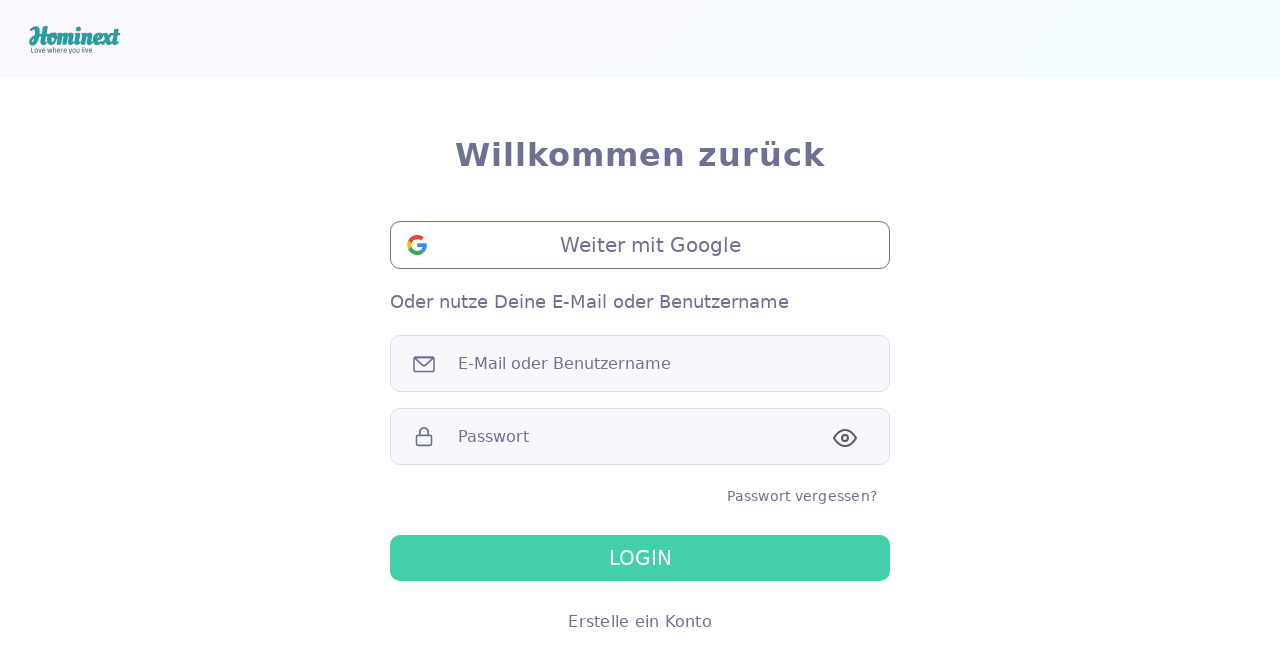

--- FILE ---
content_type: text/html; charset=UTF-8
request_url: https://hominext.com/de/auth/login
body_size: 135449
content:
<!DOCTYPE html>
<html arrive="" lang="en" dir="ltr" xmlns:fb="http://ogp.me/ns/fb#" class="js-focus-visible">

<head>
    <meta charset="utf-8">
    <link rel="shortcut icon" sizes="16x16 24x24 32x32 48x48 64x64 96x96" href="/images/icon.png" type="image/x-icon">

                <link rel="icon" href="/images/icon.png">

        <meta name="viewport" content="width=device-width, initial-scale=1">

        <link href="/css/fonts-css/Open-Sans-local.css?v2" rel="stylesheet">

        <style>
            :root {
  --h-gradient: linear-gradient(
    135deg,
    rgba(192, 129, 255, 0.06) 0%,
    rgba(28, 200, 238, 0.05) 100%
  );
}
@charset "UTF-8";
/*!
 * Bootstrap v5.1.3 (https://getbootstrap.com/)
 * Copyright 2011-2021 The Bootstrap Authors
 * Copyright 2011-2021 Twitter, Inc.
 * Licensed under MIT (https://github.com/twbs/bootstrap/blob/main/LICENSE)
 */
@import "/css/fonts-css/Poppins-local.css";
:root {
  --bs-blue: #53B9EA;
  --bs-indigo: #6610f2;
  --bs-purple: #6f42c1;
  --bs-pink: #d63384;
  --bs-red: #ED2E7E;
  --bs-orange: #fd7e14;
  --bs-yellow: #F4B740;
  --bs-green: #00BA88;
  --bs-teal: #20c997;
  --bs-cyan: #0dcaf0;
  --bs-white: #fff;
  --bs-gray: #6c757d;
  --bs-gray-dark: #343a40;
  --bs-gray-100: #f8f9fa;
  --bs-gray-200: #e9ecef;
  --bs-gray-300: #dee2e6;
  --bs-gray-400: #ced4da;
  --bs-gray-500: #adb5bd;
  --bs-gray-600: #6c757d;
  --bs-gray-700: #495057;
  --bs-gray-800: #343a40;
  --bs-gray-900: #212529;
  --bs-primary: #53B9EA;
  --bs-darkprimary: #ED2E7E;
  --bs-secondary: #42CFA9;
  --bs-darksecondary: #0E7562;
  --bs-lightsecondary: #F2FFFB;
  --bs-success: #42CFA9;
  --bs-info: #0dcaf0;
  --bs-warning: #F4B740;
  --bs-darkwarning: #946200;
  --bs-lightwarning: #FFF9EF;
  --bs-danger: #ED2E7E;
  --bs-darkdanger: #a90247;
  --bs-white: #fff;
  --bs-offwhite: #FCFCFC;
  --bs-light: #D9DBE9;
  --bs-lighter: #F7F7FC;
  --bs-label: #6E7191;
  --bs-blue: #53B9EA;
  --bs-body: #4E4B66;
  --bs-purple: #6610f2;
  --bs-placeholder: #A0A3BD;
  --bs-dark: #14142B;
  --bs-primary-rgb: 83, 185, 234;
  --bs-darkprimary-rgb: 237, 46, 126;
  --bs-secondary-rgb: 66, 207, 169;
  --bs-darksecondary-rgb: 14, 117, 98;
  --bs-lightsecondary-rgb: 242, 255, 251;
  --bs-success-rgb: 66, 207, 169;
  --bs-info-rgb: 13, 202, 240;
  --bs-warning-rgb: 244, 183, 64;
  --bs-darkwarning-rgb: 148, 98, 0;
  --bs-lightwarning-rgb: 255, 249, 239;
  --bs-danger-rgb: 237, 46, 126;
  --bs-darkdanger-rgb: 169, 2, 71;
  --bs-white-rgb: 255, 255, 255;
  --bs-offwhite-rgb: 252, 252, 252;
  --bs-light-rgb: 217, 219, 233;
  --bs-lighter-rgb: 247, 247, 252;
  --bs-label-rgb: 110, 113, 145;
  --bs-blue-rgb: 83, 185, 234;
  --bs-body-rgb: 78, 75, 102;
  --bs-purple-rgb: 102, 16, 242;
  --bs-placeholder-rgb: 160, 163, 189;
  --bs-dark-rgb: 20, 20, 43;
  --bs-white-rgb: 255, 255, 255;
  --bs-black-rgb: 0, 0, 0;
  --bs-body-color-rgb: 78, 75, 102;
  --bs-body-bg-rgb: 255, 255, 255;
  --bs-font-sans-serif: "Poppins", system-ui, -apple-system, "Segoe UI", Roboto, "Helvetica Neue", Arial, "Noto Sans", "Liberation Sans", sans-serif, "Apple Color Emoji", "Segoe UI Emoji", "Segoe UI Symbol", "Noto Color Emoji";
  --bs-font-monospace: SFMono-Regular, Menlo, Monaco, Consolas, "Liberation Mono", "Courier New", monospace;
  --bs-gradient: linear-gradient(180deg, rgba(255, 255, 255, 0.15), rgba(255, 255, 255, 0));
  --bs-body-font-family: var(--bs-font-sans-serif);
  --bs-body-font-size: 1rem;
  --bs-body-font-weight: 400;
  --bs-body-line-height: 1.5;
  --bs-body-color: #4E4B66;
  --bs-body-bg: #fff;
}

*,
*::before,
*::after {
  box-sizing: border-box;
}

@media (prefers-reduced-motion: no-preference) {
  :root {
    scroll-behavior: smooth;
  }
}

body {
  margin: 0;
  font-family: var(--bs-body-font-family);
  font-size: var(--bs-body-font-size);
  font-weight: var(--bs-body-font-weight);
  line-height: var(--bs-body-line-height);
  color: var(--bs-body-color);
  text-align: var(--bs-body-text-align);
  background-color: var(--bs-body-bg);
  -webkit-text-size-adjust: 100%;
  -webkit-tap-highlight-color: rgba(0, 0, 0, 0);
}

hr {
  margin: 1rem 0;
  color: inherit;
  background-color: currentColor;
  border: 0;
  opacity: 0.25;
}

hr:not([size]) {
  height: 1px;
}

h6, .h6, h5, .h5, h4, .h4, h3, .h3, h2, .h2, h1, .h1 {
  margin-top: 0;
  margin-bottom: 0.5rem;
  font-weight: 500;
  line-height: 1.2;
}

h1, .h1 {
  font-size: calc(1.375rem + 1.5vw);
}
@media (min-width: 1200px) {
  h1, .h1 {
    font-size: 2.5rem;
  }
}

h2, .h2 {
  font-size: calc(1.325rem + 0.9vw);
}
@media (min-width: 1200px) {
  h2, .h2 {
    font-size: 2rem;
  }
}

h3, .h3 {
  font-size: calc(1.3rem + 0.6vw);
}
@media (min-width: 1200px) {
  h3, .h3 {
    font-size: 1.75rem;
  }
}

h4, .h4 {
  font-size: calc(1.275rem + 0.3vw);
}
@media (min-width: 1200px) {
  h4, .h4 {
    font-size: 1.5rem;
  }
}

h5, .h5 {
  font-size: 1.25rem;
}

h6, .h6 {
  font-size: 1rem;
}

p {
  margin-top: 0;
  margin-bottom: 1rem;
}

abbr[title],
abbr[data-bs-original-title] {
  text-decoration: underline dotted;
  cursor: help;
  text-decoration-skip-ink: none;
}

address {
  margin-bottom: 1rem;
  font-style: normal;
  line-height: inherit;
}

ol,
ul {
  padding-left: 2rem;
}

ol,
ul,
dl {
  margin-top: 0;
  margin-bottom: 1rem;
}

ol ol,
ul ul,
ol ul,
ul ol {
  margin-bottom: 0;
}

dt {
  font-weight: 700;
}

dd {
  margin-bottom: 0.5rem;
  margin-left: 0;
}

blockquote {
  margin: 0 0 1rem;
}

b,
strong {
  font-weight: bolder;
}

small, .small {
  font-size: 0.875em;
}

mark, .mark {
  padding: 0.2em;
  background-color: #fcf8e3;
}

sub,
sup {
  position: relative;
  font-size: 0.75em;
  line-height: 0;
  vertical-align: baseline;
}

sub {
  bottom: -0.25em;
}

sup {
  top: -0.5em;
}

a {
  color: #53B9EA;
  text-decoration: underline;
}
a:hover {
  color: #4294bb;
}

a:not([href]):not([class]), a:not([href]):not([class]):hover {
  color: inherit;
  text-decoration: none;
}

pre,
code,
kbd,
samp {
  font-family: var(--bs-font-monospace);
  font-size: 1em;
  direction: ltr /* rtl:ignore */;
  unicode-bidi: bidi-override;
}

pre {
  display: block;
  margin-top: 0;
  margin-bottom: 1rem;
  overflow: auto;
  font-size: 0.875em;
}
pre code {
  font-size: inherit;
  color: inherit;
  word-break: normal;
}

code {
  font-size: 0.875em;
  color: #d63384;
  word-wrap: break-word;
}
a > code {
  color: inherit;
}

kbd {
  padding: 0.2rem 0.4rem;
  font-size: 0.875em;
  color: #fff;
  background-color: #212529;
  border-radius: 40px;
}
kbd kbd {
  padding: 0;
  font-size: 1em;
  font-weight: 700;
}

figure {
  margin: 0 0 1rem;
}

img,
svg {
  vertical-align: middle;
}

table {
  caption-side: bottom;
  border-collapse: collapse;
}

caption {
  padding-top: 0.5rem;
  padding-bottom: 0.5rem;
  color: #6c757d;
  text-align: left;
}

th {
  text-align: inherit;
  text-align: -webkit-match-parent;
}

thead,
tbody,
tfoot,
tr,
td,
th {
  border-color: inherit;
  border-style: solid;
  border-width: 0;
}

label {
  display: inline-block;
}

button {
  border-radius: 0;
}

button:focus:not(:focus-visible) {
  outline: 0;
}

input,
button,
select,
optgroup,
textarea {
  margin: 0;
  font-family: inherit;
  font-size: inherit;
  line-height: inherit;
}

button,
select {
  text-transform: none;
}

[role=button] {
  cursor: pointer;
}

select {
  word-wrap: normal;
}
select:disabled {
  opacity: 1;
}

[list]::-webkit-calendar-picker-indicator {
  display: none;
}

button,
[type=button],
[type=reset],
[type=submit] {
  -webkit-appearance: button;
}
button:not(:disabled),
[type=button]:not(:disabled),
[type=reset]:not(:disabled),
[type=submit]:not(:disabled) {
  cursor: pointer;
}

::-moz-focus-inner {
  padding: 0;
  border-style: none;
}

textarea {
  resize: vertical;
}

fieldset {
  min-width: 0;
  padding: 0;
  margin: 0;
  border: 0;
}

legend {
  float: left;
  width: 100%;
  padding: 0;
  margin-bottom: 0.5rem;
  font-size: calc(1.275rem + 0.3vw);
  line-height: inherit;
}
@media (min-width: 1200px) {
  legend {
    font-size: 1.5rem;
  }
}
legend + * {
  clear: left;
}

::-webkit-datetime-edit-fields-wrapper,
::-webkit-datetime-edit-text,
::-webkit-datetime-edit-minute,
::-webkit-datetime-edit-hour-field,
::-webkit-datetime-edit-day-field,
::-webkit-datetime-edit-month-field,
::-webkit-datetime-edit-year-field {
  padding: 0;
}

::-webkit-inner-spin-button {
  height: auto;
}

[type=search] {
  outline-offset: -2px;
  -webkit-appearance: textfield;
}

/* rtl:raw:
[type="tel"],
[type="url"],
[type="email"],
[type="number"] {
  direction: ltr;
}
*/
::-webkit-search-decoration {
  -webkit-appearance: none;
}

::-webkit-color-swatch-wrapper {
  padding: 0;
}

::file-selector-button {
  font: inherit;
}

::-webkit-file-upload-button {
  font: inherit;
  -webkit-appearance: button;
}

output {
  display: inline-block;
}

iframe {
  border: 0;
}

summary {
  display: list-item;
  cursor: pointer;
}

progress {
  vertical-align: baseline;
}

[hidden] {
  display: none !important;
}

.lead {
  font-size: 1.25rem;
  font-weight: 300;
}

.display-1 {
  font-size: calc(1.625rem + 4.5vw);
  font-weight: 300;
  line-height: 1.2;
}
@media (min-width: 1200px) {
  .display-1 {
    font-size: 5rem;
  }
}

.display-2 {
  font-size: calc(1.575rem + 3.9vw);
  font-weight: 300;
  line-height: 1.2;
}
@media (min-width: 1200px) {
  .display-2 {
    font-size: 4.5rem;
  }
}

.display-3 {
  font-size: calc(1.525rem + 3.3vw);
  font-weight: 300;
  line-height: 1.2;
}
@media (min-width: 1200px) {
  .display-3 {
    font-size: 4rem;
  }
}

.display-4 {
  font-size: calc(1.475rem + 2.7vw);
  font-weight: 300;
  line-height: 1.2;
}
@media (min-width: 1200px) {
  .display-4 {
    font-size: 3.5rem;
  }
}

.display-5 {
  font-size: calc(1.425rem + 2.1vw);
  font-weight: 300;
  line-height: 1.2;
}
@media (min-width: 1200px) {
  .display-5 {
    font-size: 3rem;
  }
}

.display-6 {
  font-size: calc(1.375rem + 1.5vw);
  font-weight: 300;
  line-height: 1.2;
}
@media (min-width: 1200px) {
  .display-6 {
    font-size: 2.5rem;
  }
}

.list-unstyled {
  padding-left: 0;
  list-style: none;
}

.list-inline {
  padding-left: 0;
  list-style: none;
}

.list-inline-item {
  display: inline-block;
}
.list-inline-item:not(:last-child) {
  margin-right: 0.5rem;
}

.initialism {
  font-size: 0.875em;
  text-transform: uppercase;
}

.blockquote {
  margin-bottom: 1rem;
  font-size: 1.25rem;
}
.blockquote > :last-child {
  margin-bottom: 0;
}

.blockquote-footer {
  margin-top: -1rem;
  margin-bottom: 1rem;
  font-size: 0.875em;
  color: #6c757d;
}
.blockquote-footer::before {
  content: "— ";
}

.img-fluid {
  max-width: 100%;
  height: auto;
}

.img-thumbnail {
  padding: 0.25rem;
  background-color: #fff;
  border: 1px solid #dee2e6;
  border-radius: 10px;
  max-width: 100%;
  height: auto;
}

.figure {
  display: inline-block;
}

.figure-img {
  margin-bottom: 0.5rem;
  line-height: 1;
}

.figure-caption {
  font-size: 0.875em;
  color: #6c757d;
}

.container,
.container-fluid,
.container-xxl,
.container-xl,
.container-lg,
.container-md,
.container-sm {
  width: 100%;
  padding-right: var(--bs-gutter-x, 0.75rem);
  padding-left: var(--bs-gutter-x, 0.75rem);
  margin-right: auto;
  margin-left: auto;
}

@media (min-width: 576px) {
  .container-sm, .container {
    max-width: 540px;
  }
}
@media (min-width: 768px) {
  .container-md, .container-sm, .container {
    max-width: 720px;
  }
}
@media (min-width: 992px) {
  .container-lg, .container-md, .container-sm, .container {
    max-width: 960px;
  }
}
@media (min-width: 1200px) {
  .container-xl, .container-lg, .container-md, .container-sm, .container {
    max-width: 1140px;
  }
}
@media (min-width: 1400px) {
  .container-xxl, .container-xl, .container-lg, .container-md, .container-sm, .container {
    max-width: 1320px;
  }
}
.row {
  --bs-gutter-x: 1.5rem;
  --bs-gutter-y: 0;
  display: flex;
  flex-wrap: wrap;
  margin-top: calc(-1 * var(--bs-gutter-y));
  margin-right: calc(-.5 * var(--bs-gutter-x));
  margin-left: calc(-.5 * var(--bs-gutter-x));
}
.row > * {
  flex-shrink: 0;
  width: 100%;
  max-width: 100%;
  padding-right: calc(var(--bs-gutter-x) * .5);
  padding-left: calc(var(--bs-gutter-x) * .5);
  margin-top: var(--bs-gutter-y);
}

.col {
  flex: 1 0 0%;
}

.row-cols-auto > * {
  flex: 0 0 auto;
  width: auto;
}

.row-cols-1 > * {
  flex: 0 0 auto;
  width: 100%;
}

.row-cols-2 > * {
  flex: 0 0 auto;
  width: 50%;
}

.row-cols-3 > * {
  flex: 0 0 auto;
  width: 33.3333333333%;
}

.row-cols-4 > * {
  flex: 0 0 auto;
  width: 25%;
}

.row-cols-5 > * {
  flex: 0 0 auto;
  width: 20%;
}

.row-cols-6 > * {
  flex: 0 0 auto;
  width: 16.6666666667%;
}

.col-auto {
  flex: 0 0 auto;
  width: auto;
}

.col-1 {
  flex: 0 0 auto;
  width: 8.33333333%;
}

.col-2 {
  flex: 0 0 auto;
  width: 16.66666667%;
}

.col-3 {
  flex: 0 0 auto;
  width: 25%;
}

.col-4 {
  flex: 0 0 auto;
  width: 33.33333333%;
}

.col-5 {
  flex: 0 0 auto;
  width: 41.66666667%;
}

.col-6 {
  flex: 0 0 auto;
  width: 50%;
}

.col-7 {
  flex: 0 0 auto;
  width: 58.33333333%;
}

.col-8 {
  flex: 0 0 auto;
  width: 66.66666667%;
}

.col-9 {
  flex: 0 0 auto;
  width: 75%;
}

.col-10 {
  flex: 0 0 auto;
  width: 83.33333333%;
}

.col-11 {
  flex: 0 0 auto;
  width: 91.66666667%;
}

.col-12 {
  flex: 0 0 auto;
  width: 100%;
}

.offset-1 {
  margin-left: 8.33333333%;
}

.offset-2 {
  margin-left: 16.66666667%;
}

.offset-3 {
  margin-left: 25%;
}

.offset-4 {
  margin-left: 33.33333333%;
}

.offset-5 {
  margin-left: 41.66666667%;
}

.offset-6 {
  margin-left: 50%;
}

.offset-7 {
  margin-left: 58.33333333%;
}

.offset-8 {
  margin-left: 66.66666667%;
}

.offset-9 {
  margin-left: 75%;
}

.offset-10 {
  margin-left: 83.33333333%;
}

.offset-11 {
  margin-left: 91.66666667%;
}

.g-0,
.gx-0 {
  --bs-gutter-x: 0;
}

.g-0,
.gy-0 {
  --bs-gutter-y: 0;
}

.g-1,
.gx-1 {
  --bs-gutter-x: 0.25rem;
}

.g-1,
.gy-1 {
  --bs-gutter-y: 0.25rem;
}

.g-2,
.gx-2 {
  --bs-gutter-x: 0.5rem;
}

.g-2,
.gy-2 {
  --bs-gutter-y: 0.5rem;
}

.g-3,
.gx-3 {
  --bs-gutter-x: 1rem;
}

.g-3,
.gy-3 {
  --bs-gutter-y: 1rem;
}

.g-4,
.gx-4 {
  --bs-gutter-x: 1.5rem;
}

.g-4,
.gy-4 {
  --bs-gutter-y: 1.5rem;
}

.g-5,
.gx-5 {
  --bs-gutter-x: 3rem;
}

.g-5,
.gy-5 {
  --bs-gutter-y: 3rem;
}

@media (min-width: 576px) {
  .col-sm {
    flex: 1 0 0%;
  }

  .row-cols-sm-auto > * {
    flex: 0 0 auto;
    width: auto;
  }

  .row-cols-sm-1 > * {
    flex: 0 0 auto;
    width: 100%;
  }

  .row-cols-sm-2 > * {
    flex: 0 0 auto;
    width: 50%;
  }

  .row-cols-sm-3 > * {
    flex: 0 0 auto;
    width: 33.3333333333%;
  }

  .row-cols-sm-4 > * {
    flex: 0 0 auto;
    width: 25%;
  }

  .row-cols-sm-5 > * {
    flex: 0 0 auto;
    width: 20%;
  }

  .row-cols-sm-6 > * {
    flex: 0 0 auto;
    width: 16.6666666667%;
  }

  .col-sm-auto {
    flex: 0 0 auto;
    width: auto;
  }

  .col-sm-1 {
    flex: 0 0 auto;
    width: 8.33333333%;
  }

  .col-sm-2 {
    flex: 0 0 auto;
    width: 16.66666667%;
  }

  .col-sm-3 {
    flex: 0 0 auto;
    width: 25%;
  }

  .col-sm-4 {
    flex: 0 0 auto;
    width: 33.33333333%;
  }

  .col-sm-5 {
    flex: 0 0 auto;
    width: 41.66666667%;
  }

  .col-sm-6 {
    flex: 0 0 auto;
    width: 50%;
  }

  .col-sm-7 {
    flex: 0 0 auto;
    width: 58.33333333%;
  }

  .col-sm-8 {
    flex: 0 0 auto;
    width: 66.66666667%;
  }

  .col-sm-9 {
    flex: 0 0 auto;
    width: 75%;
  }

  .col-sm-10 {
    flex: 0 0 auto;
    width: 83.33333333%;
  }

  .col-sm-11 {
    flex: 0 0 auto;
    width: 91.66666667%;
  }

  .col-sm-12 {
    flex: 0 0 auto;
    width: 100%;
  }

  .offset-sm-0 {
    margin-left: 0;
  }

  .offset-sm-1 {
    margin-left: 8.33333333%;
  }

  .offset-sm-2 {
    margin-left: 16.66666667%;
  }

  .offset-sm-3 {
    margin-left: 25%;
  }

  .offset-sm-4 {
    margin-left: 33.33333333%;
  }

  .offset-sm-5 {
    margin-left: 41.66666667%;
  }

  .offset-sm-6 {
    margin-left: 50%;
  }

  .offset-sm-7 {
    margin-left: 58.33333333%;
  }

  .offset-sm-8 {
    margin-left: 66.66666667%;
  }

  .offset-sm-9 {
    margin-left: 75%;
  }

  .offset-sm-10 {
    margin-left: 83.33333333%;
  }

  .offset-sm-11 {
    margin-left: 91.66666667%;
  }

  .g-sm-0,
.gx-sm-0 {
    --bs-gutter-x: 0;
  }

  .g-sm-0,
.gy-sm-0 {
    --bs-gutter-y: 0;
  }

  .g-sm-1,
.gx-sm-1 {
    --bs-gutter-x: 0.25rem;
  }

  .g-sm-1,
.gy-sm-1 {
    --bs-gutter-y: 0.25rem;
  }

  .g-sm-2,
.gx-sm-2 {
    --bs-gutter-x: 0.5rem;
  }

  .g-sm-2,
.gy-sm-2 {
    --bs-gutter-y: 0.5rem;
  }

  .g-sm-3,
.gx-sm-3 {
    --bs-gutter-x: 1rem;
  }

  .g-sm-3,
.gy-sm-3 {
    --bs-gutter-y: 1rem;
  }

  .g-sm-4,
.gx-sm-4 {
    --bs-gutter-x: 1.5rem;
  }

  .g-sm-4,
.gy-sm-4 {
    --bs-gutter-y: 1.5rem;
  }

  .g-sm-5,
.gx-sm-5 {
    --bs-gutter-x: 3rem;
  }

  .g-sm-5,
.gy-sm-5 {
    --bs-gutter-y: 3rem;
  }
}
@media (min-width: 768px) {
  .col-md {
    flex: 1 0 0%;
  }

  .row-cols-md-auto > * {
    flex: 0 0 auto;
    width: auto;
  }

  .row-cols-md-1 > * {
    flex: 0 0 auto;
    width: 100%;
  }

  .row-cols-md-2 > * {
    flex: 0 0 auto;
    width: 50%;
  }

  .row-cols-md-3 > * {
    flex: 0 0 auto;
    width: 33.3333333333%;
  }

  .row-cols-md-4 > * {
    flex: 0 0 auto;
    width: 25%;
  }

  .row-cols-md-5 > * {
    flex: 0 0 auto;
    width: 20%;
  }

  .row-cols-md-6 > * {
    flex: 0 0 auto;
    width: 16.6666666667%;
  }

  .col-md-auto {
    flex: 0 0 auto;
    width: auto;
  }

  .col-md-1 {
    flex: 0 0 auto;
    width: 8.33333333%;
  }

  .col-md-2 {
    flex: 0 0 auto;
    width: 16.66666667%;
  }

  .col-md-3 {
    flex: 0 0 auto;
    width: 25%;
  }

  .col-md-4 {
    flex: 0 0 auto;
    width: 33.33333333%;
  }

  .col-md-5 {
    flex: 0 0 auto;
    width: 41.66666667%;
  }

  .col-md-6 {
    flex: 0 0 auto;
    width: 50%;
  }

  .col-md-7 {
    flex: 0 0 auto;
    width: 58.33333333%;
  }

  .col-md-8 {
    flex: 0 0 auto;
    width: 66.66666667%;
  }

  .col-md-9 {
    flex: 0 0 auto;
    width: 75%;
  }

  .col-md-10 {
    flex: 0 0 auto;
    width: 83.33333333%;
  }

  .col-md-11 {
    flex: 0 0 auto;
    width: 91.66666667%;
  }

  .col-md-12 {
    flex: 0 0 auto;
    width: 100%;
  }

  .offset-md-0 {
    margin-left: 0;
  }

  .offset-md-1 {
    margin-left: 8.33333333%;
  }

  .offset-md-2 {
    margin-left: 16.66666667%;
  }

  .offset-md-3 {
    margin-left: 25%;
  }

  .offset-md-4 {
    margin-left: 33.33333333%;
  }

  .offset-md-5 {
    margin-left: 41.66666667%;
  }

  .offset-md-6 {
    margin-left: 50%;
  }

  .offset-md-7 {
    margin-left: 58.33333333%;
  }

  .offset-md-8 {
    margin-left: 66.66666667%;
  }

  .offset-md-9 {
    margin-left: 75%;
  }

  .offset-md-10 {
    margin-left: 83.33333333%;
  }

  .offset-md-11 {
    margin-left: 91.66666667%;
  }

  .g-md-0,
.gx-md-0 {
    --bs-gutter-x: 0;
  }

  .g-md-0,
.gy-md-0 {
    --bs-gutter-y: 0;
  }

  .g-md-1,
.gx-md-1 {
    --bs-gutter-x: 0.25rem;
  }

  .g-md-1,
.gy-md-1 {
    --bs-gutter-y: 0.25rem;
  }

  .g-md-2,
.gx-md-2 {
    --bs-gutter-x: 0.5rem;
  }

  .g-md-2,
.gy-md-2 {
    --bs-gutter-y: 0.5rem;
  }

  .g-md-3,
.gx-md-3 {
    --bs-gutter-x: 1rem;
  }

  .g-md-3,
.gy-md-3 {
    --bs-gutter-y: 1rem;
  }

  .g-md-4,
.gx-md-4 {
    --bs-gutter-x: 1.5rem;
  }

  .g-md-4,
.gy-md-4 {
    --bs-gutter-y: 1.5rem;
  }

  .g-md-5,
.gx-md-5 {
    --bs-gutter-x: 3rem;
  }

  .g-md-5,
.gy-md-5 {
    --bs-gutter-y: 3rem;
  }
}
@media (min-width: 992px) {
  .col-lg {
    flex: 1 0 0%;
  }

  .row-cols-lg-auto > * {
    flex: 0 0 auto;
    width: auto;
  }

  .row-cols-lg-1 > * {
    flex: 0 0 auto;
    width: 100%;
  }

  .row-cols-lg-2 > * {
    flex: 0 0 auto;
    width: 50%;
  }

  .row-cols-lg-3 > * {
    flex: 0 0 auto;
    width: 33.3333333333%;
  }

  .row-cols-lg-4 > * {
    flex: 0 0 auto;
    width: 25%;
  }

  .row-cols-lg-5 > * {
    flex: 0 0 auto;
    width: 20%;
  }

  .row-cols-lg-6 > * {
    flex: 0 0 auto;
    width: 16.6666666667%;
  }

  .col-lg-auto {
    flex: 0 0 auto;
    width: auto;
  }

  .col-lg-1 {
    flex: 0 0 auto;
    width: 8.33333333%;
  }

  .col-lg-2 {
    flex: 0 0 auto;
    width: 16.66666667%;
  }

  .col-lg-3 {
    flex: 0 0 auto;
    width: 25%;
  }

  .col-lg-4 {
    flex: 0 0 auto;
    width: 33.33333333%;
  }

  .col-lg-5 {
    flex: 0 0 auto;
    width: 41.66666667%;
  }

  .col-lg-6 {
    flex: 0 0 auto;
    width: 50%;
  }

  .col-lg-7 {
    flex: 0 0 auto;
    width: 58.33333333%;
  }

  .col-lg-8 {
    flex: 0 0 auto;
    width: 66.66666667%;
  }

  .col-lg-9 {
    flex: 0 0 auto;
    width: 75%;
  }

  .col-lg-10 {
    flex: 0 0 auto;
    width: 83.33333333%;
  }

  .col-lg-11 {
    flex: 0 0 auto;
    width: 91.66666667%;
  }

  .col-lg-12 {
    flex: 0 0 auto;
    width: 100%;
  }

  .offset-lg-0 {
    margin-left: 0;
  }

  .offset-lg-1 {
    margin-left: 8.33333333%;
  }

  .offset-lg-2 {
    margin-left: 16.66666667%;
  }

  .offset-lg-3 {
    margin-left: 25%;
  }

  .offset-lg-4 {
    margin-left: 33.33333333%;
  }

  .offset-lg-5 {
    margin-left: 41.66666667%;
  }

  .offset-lg-6 {
    margin-left: 50%;
  }

  .offset-lg-7 {
    margin-left: 58.33333333%;
  }

  .offset-lg-8 {
    margin-left: 66.66666667%;
  }

  .offset-lg-9 {
    margin-left: 75%;
  }

  .offset-lg-10 {
    margin-left: 83.33333333%;
  }

  .offset-lg-11 {
    margin-left: 91.66666667%;
  }

  .g-lg-0,
.gx-lg-0 {
    --bs-gutter-x: 0;
  }

  .g-lg-0,
.gy-lg-0 {
    --bs-gutter-y: 0;
  }

  .g-lg-1,
.gx-lg-1 {
    --bs-gutter-x: 0.25rem;
  }

  .g-lg-1,
.gy-lg-1 {
    --bs-gutter-y: 0.25rem;
  }

  .g-lg-2,
.gx-lg-2 {
    --bs-gutter-x: 0.5rem;
  }

  .g-lg-2,
.gy-lg-2 {
    --bs-gutter-y: 0.5rem;
  }

  .g-lg-3,
.gx-lg-3 {
    --bs-gutter-x: 1rem;
  }

  .g-lg-3,
.gy-lg-3 {
    --bs-gutter-y: 1rem;
  }

  .g-lg-4,
.gx-lg-4 {
    --bs-gutter-x: 1.5rem;
  }

  .g-lg-4,
.gy-lg-4 {
    --bs-gutter-y: 1.5rem;
  }

  .g-lg-5,
.gx-lg-5 {
    --bs-gutter-x: 3rem;
  }

  .g-lg-5,
.gy-lg-5 {
    --bs-gutter-y: 3rem;
  }
}
@media (min-width: 1200px) {
  .col-xl {
    flex: 1 0 0%;
  }

  .row-cols-xl-auto > * {
    flex: 0 0 auto;
    width: auto;
  }

  .row-cols-xl-1 > * {
    flex: 0 0 auto;
    width: 100%;
  }

  .row-cols-xl-2 > * {
    flex: 0 0 auto;
    width: 50%;
  }

  .row-cols-xl-3 > * {
    flex: 0 0 auto;
    width: 33.3333333333%;
  }

  .row-cols-xl-4 > * {
    flex: 0 0 auto;
    width: 25%;
  }

  .row-cols-xl-5 > * {
    flex: 0 0 auto;
    width: 20%;
  }

  .row-cols-xl-6 > * {
    flex: 0 0 auto;
    width: 16.6666666667%;
  }

  .col-xl-auto {
    flex: 0 0 auto;
    width: auto;
  }

  .col-xl-1 {
    flex: 0 0 auto;
    width: 8.33333333%;
  }

  .col-xl-2 {
    flex: 0 0 auto;
    width: 16.66666667%;
  }

  .col-xl-3 {
    flex: 0 0 auto;
    width: 25%;
  }

  .col-xl-4 {
    flex: 0 0 auto;
    width: 33.33333333%;
  }

  .col-xl-5 {
    flex: 0 0 auto;
    width: 41.66666667%;
  }

  .col-xl-6 {
    flex: 0 0 auto;
    width: 50%;
  }

  .col-xl-7 {
    flex: 0 0 auto;
    width: 58.33333333%;
  }

  .col-xl-8 {
    flex: 0 0 auto;
    width: 66.66666667%;
  }

  .col-xl-9 {
    flex: 0 0 auto;
    width: 75%;
  }

  .col-xl-10 {
    flex: 0 0 auto;
    width: 83.33333333%;
  }

  .col-xl-11 {
    flex: 0 0 auto;
    width: 91.66666667%;
  }

  .col-xl-12 {
    flex: 0 0 auto;
    width: 100%;
  }

  .offset-xl-0 {
    margin-left: 0;
  }

  .offset-xl-1 {
    margin-left: 8.33333333%;
  }

  .offset-xl-2 {
    margin-left: 16.66666667%;
  }

  .offset-xl-3 {
    margin-left: 25%;
  }

  .offset-xl-4 {
    margin-left: 33.33333333%;
  }

  .offset-xl-5 {
    margin-left: 41.66666667%;
  }

  .offset-xl-6 {
    margin-left: 50%;
  }

  .offset-xl-7 {
    margin-left: 58.33333333%;
  }

  .offset-xl-8 {
    margin-left: 66.66666667%;
  }

  .offset-xl-9 {
    margin-left: 75%;
  }

  .offset-xl-10 {
    margin-left: 83.33333333%;
  }

  .offset-xl-11 {
    margin-left: 91.66666667%;
  }

  .g-xl-0,
.gx-xl-0 {
    --bs-gutter-x: 0;
  }

  .g-xl-0,
.gy-xl-0 {
    --bs-gutter-y: 0;
  }

  .g-xl-1,
.gx-xl-1 {
    --bs-gutter-x: 0.25rem;
  }

  .g-xl-1,
.gy-xl-1 {
    --bs-gutter-y: 0.25rem;
  }

  .g-xl-2,
.gx-xl-2 {
    --bs-gutter-x: 0.5rem;
  }

  .g-xl-2,
.gy-xl-2 {
    --bs-gutter-y: 0.5rem;
  }

  .g-xl-3,
.gx-xl-3 {
    --bs-gutter-x: 1rem;
  }

  .g-xl-3,
.gy-xl-3 {
    --bs-gutter-y: 1rem;
  }

  .g-xl-4,
.gx-xl-4 {
    --bs-gutter-x: 1.5rem;
  }

  .g-xl-4,
.gy-xl-4 {
    --bs-gutter-y: 1.5rem;
  }

  .g-xl-5,
.gx-xl-5 {
    --bs-gutter-x: 3rem;
  }

  .g-xl-5,
.gy-xl-5 {
    --bs-gutter-y: 3rem;
  }
}
@media (min-width: 1400px) {
  .col-xxl {
    flex: 1 0 0%;
  }

  .row-cols-xxl-auto > * {
    flex: 0 0 auto;
    width: auto;
  }

  .row-cols-xxl-1 > * {
    flex: 0 0 auto;
    width: 100%;
  }

  .row-cols-xxl-2 > * {
    flex: 0 0 auto;
    width: 50%;
  }

  .row-cols-xxl-3 > * {
    flex: 0 0 auto;
    width: 33.3333333333%;
  }

  .row-cols-xxl-4 > * {
    flex: 0 0 auto;
    width: 25%;
  }

  .row-cols-xxl-5 > * {
    flex: 0 0 auto;
    width: 20%;
  }

  .row-cols-xxl-6 > * {
    flex: 0 0 auto;
    width: 16.6666666667%;
  }

  .col-xxl-auto {
    flex: 0 0 auto;
    width: auto;
  }

  .col-xxl-1 {
    flex: 0 0 auto;
    width: 8.33333333%;
  }

  .col-xxl-2 {
    flex: 0 0 auto;
    width: 16.66666667%;
  }

  .col-xxl-3 {
    flex: 0 0 auto;
    width: 25%;
  }

  .col-xxl-4 {
    flex: 0 0 auto;
    width: 33.33333333%;
  }

  .col-xxl-5 {
    flex: 0 0 auto;
    width: 41.66666667%;
  }

  .col-xxl-6 {
    flex: 0 0 auto;
    width: 50%;
  }

  .col-xxl-7 {
    flex: 0 0 auto;
    width: 58.33333333%;
  }

  .col-xxl-8 {
    flex: 0 0 auto;
    width: 66.66666667%;
  }

  .col-xxl-9 {
    flex: 0 0 auto;
    width: 75%;
  }

  .col-xxl-10 {
    flex: 0 0 auto;
    width: 83.33333333%;
  }

  .col-xxl-11 {
    flex: 0 0 auto;
    width: 91.66666667%;
  }

  .col-xxl-12 {
    flex: 0 0 auto;
    width: 100%;
  }

  .offset-xxl-0 {
    margin-left: 0;
  }

  .offset-xxl-1 {
    margin-left: 8.33333333%;
  }

  .offset-xxl-2 {
    margin-left: 16.66666667%;
  }

  .offset-xxl-3 {
    margin-left: 25%;
  }

  .offset-xxl-4 {
    margin-left: 33.33333333%;
  }

  .offset-xxl-5 {
    margin-left: 41.66666667%;
  }

  .offset-xxl-6 {
    margin-left: 50%;
  }

  .offset-xxl-7 {
    margin-left: 58.33333333%;
  }

  .offset-xxl-8 {
    margin-left: 66.66666667%;
  }

  .offset-xxl-9 {
    margin-left: 75%;
  }

  .offset-xxl-10 {
    margin-left: 83.33333333%;
  }

  .offset-xxl-11 {
    margin-left: 91.66666667%;
  }

  .g-xxl-0,
.gx-xxl-0 {
    --bs-gutter-x: 0;
  }

  .g-xxl-0,
.gy-xxl-0 {
    --bs-gutter-y: 0;
  }

  .g-xxl-1,
.gx-xxl-1 {
    --bs-gutter-x: 0.25rem;
  }

  .g-xxl-1,
.gy-xxl-1 {
    --bs-gutter-y: 0.25rem;
  }

  .g-xxl-2,
.gx-xxl-2 {
    --bs-gutter-x: 0.5rem;
  }

  .g-xxl-2,
.gy-xxl-2 {
    --bs-gutter-y: 0.5rem;
  }

  .g-xxl-3,
.gx-xxl-3 {
    --bs-gutter-x: 1rem;
  }

  .g-xxl-3,
.gy-xxl-3 {
    --bs-gutter-y: 1rem;
  }

  .g-xxl-4,
.gx-xxl-4 {
    --bs-gutter-x: 1.5rem;
  }

  .g-xxl-4,
.gy-xxl-4 {
    --bs-gutter-y: 1.5rem;
  }

  .g-xxl-5,
.gx-xxl-5 {
    --bs-gutter-x: 3rem;
  }

  .g-xxl-5,
.gy-xxl-5 {
    --bs-gutter-y: 3rem;
  }
}
.table {
  --bs-table-bg: transparent;
  --bs-table-accent-bg: transparent;
  --bs-table-striped-color: #4E4B66;
  --bs-table-striped-bg: rgba(0, 0, 0, 0.05);
  --bs-table-active-color: #4E4B66;
  --bs-table-active-bg: rgba(0, 0, 0, 0.1);
  --bs-table-hover-color: #4E4B66;
  --bs-table-hover-bg: rgba(0, 0, 0, 0.075);
  width: 100%;
  margin-bottom: 1rem;
  color: #4E4B66;
  vertical-align: top;
  border-color: #dee2e6;
}
.table > :not(caption) > * > * {
  padding: 0.5rem 0.5rem;
  background-color: var(--bs-table-bg);
  border-bottom-width: 1px;
  box-shadow: inset 0 0 0 9999px var(--bs-table-accent-bg);
}
.table > tbody {
  vertical-align: inherit;
}
.table > thead {
  vertical-align: bottom;
}
.table > :not(:first-child) {
  border-top: 2px solid currentColor;
}

.caption-top {
  caption-side: top;
}

.table-sm > :not(caption) > * > * {
  padding: 0.25rem 0.25rem;
}

.table-bordered > :not(caption) > * {
  border-width: 1px 0;
}
.table-bordered > :not(caption) > * > * {
  border-width: 0 1px;
}

.table-borderless > :not(caption) > * > * {
  border-bottom-width: 0;
}
.table-borderless > :not(:first-child) {
  border-top-width: 0;
}

.table-striped > tbody > tr:nth-of-type(odd) > * {
  --bs-table-accent-bg: var(--bs-table-striped-bg);
  color: var(--bs-table-striped-color);
}

.table-active {
  --bs-table-accent-bg: var(--bs-table-active-bg);
  color: var(--bs-table-active-color);
}

.table-hover > tbody > tr:hover > * {
  --bs-table-accent-bg: var(--bs-table-hover-bg);
  color: var(--bs-table-hover-color);
}

.table-primary {
  --bs-table-bg: #ddf1fb;
  --bs-table-striped-bg: #d2e5ee;
  --bs-table-striped-color: #000;
  --bs-table-active-bg: #c7d9e2;
  --bs-table-active-color: #000;
  --bs-table-hover-bg: #ccdfe8;
  --bs-table-hover-color: #000;
  color: #000;
  border-color: #c7d9e2;
}

.table-secondary {
  --bs-table-bg: #d9f5ee;
  --bs-table-striped-bg: #cee9e2;
  --bs-table-striped-color: #000;
  --bs-table-active-bg: #c3ddd6;
  --bs-table-active-color: #000;
  --bs-table-hover-bg: #c9e3dc;
  --bs-table-hover-color: #000;
  color: #000;
  border-color: #c3ddd6;
}

.table-success {
  --bs-table-bg: #d9f5ee;
  --bs-table-striped-bg: #cee9e2;
  --bs-table-striped-color: #000;
  --bs-table-active-bg: #c3ddd6;
  --bs-table-active-color: #000;
  --bs-table-hover-bg: #c9e3dc;
  --bs-table-hover-color: #000;
  color: #000;
  border-color: #c3ddd6;
}

.table-info {
  --bs-table-bg: #cff4fc;
  --bs-table-striped-bg: #c5e8ef;
  --bs-table-striped-color: #000;
  --bs-table-active-bg: #badce3;
  --bs-table-active-color: #000;
  --bs-table-hover-bg: #bfe2e9;
  --bs-table-hover-color: #000;
  color: #000;
  border-color: #badce3;
}

.table-warning {
  --bs-table-bg: #fdf1d9;
  --bs-table-striped-bg: #f0e5ce;
  --bs-table-striped-color: #000;
  --bs-table-active-bg: #e4d9c3;
  --bs-table-active-color: #000;
  --bs-table-hover-bg: #eadfc9;
  --bs-table-hover-color: #000;
  color: #000;
  border-color: #e4d9c3;
}

.table-danger {
  --bs-table-bg: #fbd5e5;
  --bs-table-striped-bg: #eecada;
  --bs-table-striped-color: #000;
  --bs-table-active-bg: #e2c0ce;
  --bs-table-active-color: #000;
  --bs-table-hover-bg: #e8c5d4;
  --bs-table-hover-color: #000;
  color: #000;
  border-color: #e2c0ce;
}

.table-light {
  --bs-table-bg: #D9DBE9;
  --bs-table-striped-bg: #ced0dd;
  --bs-table-striped-color: #000;
  --bs-table-active-bg: #c3c5d2;
  --bs-table-active-color: #000;
  --bs-table-hover-bg: #c9cbd8;
  --bs-table-hover-color: #000;
  color: #000;
  border-color: #c3c5d2;
}

.table-dark {
  --bs-table-bg: #14142B;
  --bs-table-striped-bg: #202036;
  --bs-table-striped-color: #fff;
  --bs-table-active-bg: #2c2c40;
  --bs-table-active-color: #fff;
  --bs-table-hover-bg: #26263b;
  --bs-table-hover-color: #fff;
  color: #fff;
  border-color: #2c2c40;
}

.table-responsive {
  overflow-x: auto;
  -webkit-overflow-scrolling: touch;
}

@media (max-width: 575.98px) {
  .table-responsive-sm {
    overflow-x: auto;
    -webkit-overflow-scrolling: touch;
  }
}
@media (max-width: 767.98px) {
  .table-responsive-md {
    overflow-x: auto;
    -webkit-overflow-scrolling: touch;
  }
}
@media (max-width: 991.98px) {
  .table-responsive-lg {
    overflow-x: auto;
    -webkit-overflow-scrolling: touch;
  }
}
@media (max-width: 1199.98px) {
  .table-responsive-xl {
    overflow-x: auto;
    -webkit-overflow-scrolling: touch;
  }
}
@media (max-width: 1399.98px) {
  .table-responsive-xxl {
    overflow-x: auto;
    -webkit-overflow-scrolling: touch;
  }
}
.form-label {
  margin-bottom: 0.5rem;
}

.col-form-label {
  padding-top: calc(0.375rem + 1px);
  padding-bottom: calc(0.375rem + 1px);
  margin-bottom: 0;
  font-size: inherit;
  line-height: 1.5;
}

.col-form-label-lg {
  padding-top: calc(0.5rem + 1px);
  padding-bottom: calc(0.5rem + 1px);
  font-size: 1.25rem;
}

.col-form-label-sm {
  padding-top: calc(0.25rem + 1px);
  padding-bottom: calc(0.25rem + 1px);
  font-size: 0.875rem;
}

.form-text {
  margin-top: 0.25rem;
  font-size: 0.875em;
  color: #6c757d;
}

.form-control {
  display: block;
  width: 100%;
  padding: 0.375rem 0.75rem;
  font-size: 1rem;
  font-weight: 400;
  line-height: 1.5;
  color: #4E4B66;
  background-color: #fff;
  background-clip: padding-box;
  border: 1px solid #ced4da;
  appearance: none;
  border-radius: 10px;
  transition: border-color 0.15s ease-in-out, box-shadow 0.15s ease-in-out;
}
@media (prefers-reduced-motion: reduce) {
  .form-control {
    transition: none;
  }
}
.form-control[type=file] {
  overflow: hidden;
}
.form-control[type=file]:not(:disabled):not([readonly]) {
  cursor: pointer;
}
.form-control:focus {
  color: #4E4B66;
  background-color: #fff;
  border-color: #a9dcf5;
  outline: 0;
  box-shadow: 0 0 0 0.25rem rgba(83, 185, 234, 0.25);
}
.form-control::-webkit-date-and-time-value {
  height: 1.5em;
}
.form-control::placeholder {
  color: #6c757d;
  opacity: 1;
}
.form-control:disabled, .form-control[readonly] {
  background-color: #e9ecef;
  opacity: 1;
}
.form-control::file-selector-button {
  padding: 0.375rem 0.75rem;
  margin: -0.375rem -0.75rem;
  margin-inline-end: 0.75rem;
  color: #4E4B66;
  background-color: #e9ecef;
  pointer-events: none;
  border-color: inherit;
  border-style: solid;
  border-width: 0;
  border-inline-end-width: 1px;
  border-radius: 0;
  transition: color 0.15s ease-in-out, background-color 0.15s ease-in-out, border-color 0.15s ease-in-out, box-shadow 0.15s ease-in-out;
}
@media (prefers-reduced-motion: reduce) {
  .form-control::file-selector-button {
    transition: none;
  }
}
.form-control:hover:not(:disabled):not([readonly])::file-selector-button {
  background-color: #dde0e3;
}
.form-control::-webkit-file-upload-button {
  padding: 0.375rem 0.75rem;
  margin: -0.375rem -0.75rem;
  margin-inline-end: 0.75rem;
  color: #4E4B66;
  background-color: #e9ecef;
  pointer-events: none;
  border-color: inherit;
  border-style: solid;
  border-width: 0;
  border-inline-end-width: 1px;
  border-radius: 0;
  transition: color 0.15s ease-in-out, background-color 0.15s ease-in-out, border-color 0.15s ease-in-out, box-shadow 0.15s ease-in-out;
}
@media (prefers-reduced-motion: reduce) {
  .form-control::-webkit-file-upload-button {
    transition: none;
  }
}
.form-control:hover:not(:disabled):not([readonly])::-webkit-file-upload-button {
  background-color: #dde0e3;
}

.form-control-plaintext {
  display: block;
  width: 100%;
  padding: 0.375rem 0;
  margin-bottom: 0;
  line-height: 1.5;
  color: #4E4B66;
  background-color: transparent;
  border: solid transparent;
  border-width: 1px 0;
}
.form-control-plaintext.form-control-sm, .form-control-plaintext.form-control-lg {
  padding-right: 0;
  padding-left: 0;
}

.form-control-sm {
  min-height: calc(1.5em + 0.5rem + 2px);
  padding: 0.25rem 0.5rem;
  font-size: 0.875rem;
  border-radius: 40px;
}
.form-control-sm::file-selector-button {
  padding: 0.25rem 0.5rem;
  margin: -0.25rem -0.5rem;
  margin-inline-end: 0.5rem;
}
.form-control-sm::-webkit-file-upload-button {
  padding: 0.25rem 0.5rem;
  margin: -0.25rem -0.5rem;
  margin-inline-end: 0.5rem;
}

.form-control-lg {
  min-height: calc(1.5em + 1rem + 2px);
  padding: 0.5rem 1rem;
  font-size: 1.25rem;
  border-radius: 10px;
}
.form-control-lg::file-selector-button {
  padding: 0.5rem 1rem;
  margin: -0.5rem -1rem;
  margin-inline-end: 1rem;
}
.form-control-lg::-webkit-file-upload-button {
  padding: 0.5rem 1rem;
  margin: -0.5rem -1rem;
  margin-inline-end: 1rem;
}

textarea.form-control {
  min-height: calc(1.5em + 0.75rem + 2px);
}
textarea.form-control-sm {
  min-height: calc(1.5em + 0.5rem + 2px);
}
textarea.form-control-lg {
  min-height: calc(1.5em + 1rem + 2px);
}

.form-control-color {
  width: 3rem;
  height: auto;
  padding: 0.375rem;
}
.form-control-color:not(:disabled):not([readonly]) {
  cursor: pointer;
}
.form-control-color::-moz-color-swatch {
  height: 1.5em;
  border-radius: 10px;
}
.form-control-color::-webkit-color-swatch {
  height: 1.5em;
  border-radius: 10px;
}

.form-select {
  display: block;
  width: 100%;
  padding: 0.375rem 2.25rem 0.375rem 0.75rem;
  -moz-padding-start: calc(0.75rem - 3px);
  font-size: 1rem;
  font-weight: 400;
  line-height: 1.5;
  color: #4E4B66;
  background-color: #fff;
  background-image: url("data:image/svg+xml,%3csvg xmlns='http://www.w3.org/2000/svg' viewBox='0 0 16 16'%3e%3cpath fill='none' stroke='%23343a40' stroke-linecap='round' stroke-linejoin='round' stroke-width='2' d='M2 5l6 6 6-6'/%3e%3c/svg%3e");
  background-repeat: no-repeat;
  background-position: right 0.75rem center;
  background-size: 16px 12px;
  border: 1px solid #ced4da;
  border-radius: 10px;
  transition: border-color 0.15s ease-in-out, box-shadow 0.15s ease-in-out;
  appearance: none;
}
@media (prefers-reduced-motion: reduce) {
  .form-select {
    transition: none;
  }
}
.form-select:focus {
  border-color: #a9dcf5;
  outline: 0;
  box-shadow: 0 0 0 0.25rem rgba(83, 185, 234, 0.25);
}
.form-select[multiple], .form-select[size]:not([size="1"]) {
  padding-right: 0.75rem;
  background-image: none;
}
.form-select:disabled {
  background-color: #e9ecef;
}
.form-select:-moz-focusring {
  color: transparent;
  text-shadow: 0 0 0 #4E4B66;
}

.form-select-sm {
  padding-top: 0.25rem;
  padding-bottom: 0.25rem;
  padding-left: 0.5rem;
  font-size: 0.875rem;
  border-radius: 40px;
}

.form-select-lg {
  padding-top: 0.5rem;
  padding-bottom: 0.5rem;
  padding-left: 1rem;
  font-size: 1.25rem;
  border-radius: 10px;
}

.form-check {
  display: block;
  min-height: 1.5rem;
  padding-left: 1.5em;
  margin-bottom: 0.125rem;
}
.form-check .form-check-input {
  float: left;
  margin-left: -1.5em;
}

.form-check-input {
  width: 1em;
  height: 1em;
  margin-top: 0.25em;
  vertical-align: top;
  background-color: #fff;
  background-repeat: no-repeat;
  background-position: center;
  background-size: contain;
  border: 1px solid rgba(0, 0, 0, 0.25);
  appearance: none;
  color-adjust: exact;
}
.form-check-input[type=checkbox] {
  border-radius: 0.25em;
}
.form-check-input[type=radio] {
  border-radius: 50%;
}
.form-check-input:active {
  filter: brightness(90%);
}
.form-check-input:focus {
  border-color: #a9dcf5;
  outline: 0;
  box-shadow: 0 0 0 0.25rem rgba(83, 185, 234, 0.25);
}
.form-check-input:checked {
  background-color: #53B9EA;
  border-color: #53B9EA;
}
.form-check-input:checked[type=checkbox] {
  background-image: url("data:image/svg+xml,%3csvg xmlns='http://www.w3.org/2000/svg' viewBox='0 0 20 20'%3e%3cpath fill='none' stroke='%23fff' stroke-linecap='round' stroke-linejoin='round' stroke-width='3' d='M6 10l3 3l6-6'/%3e%3c/svg%3e");
}
.form-check-input:checked[type=radio] {
  background-image: url("data:image/svg+xml,%3csvg xmlns='http://www.w3.org/2000/svg' viewBox='-4 -4 8 8'%3e%3ccircle r='2' fill='%23fff'/%3e%3c/svg%3e");
}
.form-check-input[type=checkbox]:indeterminate {
  background-color: #53B9EA;
  border-color: #53B9EA;
  background-image: url("data:image/svg+xml,%3csvg xmlns='http://www.w3.org/2000/svg' viewBox='0 0 20 20'%3e%3cpath fill='none' stroke='%23fff' stroke-linecap='round' stroke-linejoin='round' stroke-width='3' d='M6 10h8'/%3e%3c/svg%3e");
}
.form-check-input:disabled {
  pointer-events: none;
  filter: none;
  opacity: 0.5;
}
.form-check-input[disabled] ~ .form-check-label, .form-check-input:disabled ~ .form-check-label {
  opacity: 0.5;
}

.form-switch {
  padding-left: 2.5em;
}
.form-switch .form-check-input {
  width: 2em;
  margin-left: -2.5em;
  background-image: url("data:image/svg+xml,%3csvg xmlns='http://www.w3.org/2000/svg' viewBox='-4 -4 8 8'%3e%3ccircle r='3' fill='rgba%280, 0, 0, 0.25%29'/%3e%3c/svg%3e");
  background-position: left center;
  border-radius: 2em;
  transition: background-position 0.15s ease-in-out;
}
@media (prefers-reduced-motion: reduce) {
  .form-switch .form-check-input {
    transition: none;
  }
}
.form-switch .form-check-input:focus {
  background-image: url("data:image/svg+xml,%3csvg xmlns='http://www.w3.org/2000/svg' viewBox='-4 -4 8 8'%3e%3ccircle r='3' fill='%23a9dcf5'/%3e%3c/svg%3e");
}
.form-switch .form-check-input:checked {
  background-position: right center;
  background-image: url("data:image/svg+xml,%3csvg xmlns='http://www.w3.org/2000/svg' viewBox='-4 -4 8 8'%3e%3ccircle r='3' fill='%23fff'/%3e%3c/svg%3e");
}

.form-check-inline {
  display: inline-block;
  margin-right: 1rem;
}

.btn-check {
  position: absolute;
  clip: rect(0, 0, 0, 0);
  pointer-events: none;
}
.btn-check[disabled] + .btn, .btn-check:disabled + .btn {
  pointer-events: none;
  filter: none;
  opacity: 0.65;
}

.form-range {
  width: 100%;
  height: 1.5rem;
  padding: 0;
  background-color: transparent;
  appearance: none;
}
.form-range:focus {
  outline: 0;
}
.form-range:focus::-webkit-slider-thumb {
  box-shadow: 0 0 0 1px #fff, 0 0 0 0.25rem rgba(83, 185, 234, 0.25);
}
.form-range:focus::-moz-range-thumb {
  box-shadow: 0 0 0 1px #fff, 0 0 0 0.25rem rgba(83, 185, 234, 0.25);
}
.form-range::-moz-focus-outer {
  border: 0;
}
.form-range::-webkit-slider-thumb {
  width: 1rem;
  height: 1rem;
  margin-top: -0.25rem;
  background-color: #53B9EA;
  border: 0;
  border-radius: 1rem;
  transition: background-color 0.15s ease-in-out, border-color 0.15s ease-in-out, box-shadow 0.15s ease-in-out;
  appearance: none;
}
@media (prefers-reduced-motion: reduce) {
  .form-range::-webkit-slider-thumb {
    transition: none;
  }
}
.form-range::-webkit-slider-thumb:active {
  background-color: #cbeaf9;
}
.form-range::-webkit-slider-runnable-track {
  width: 100%;
  height: 0.5rem;
  color: transparent;
  cursor: pointer;
  background-color: #dee2e6;
  border-color: transparent;
  border-radius: 1rem;
}
.form-range::-moz-range-thumb {
  width: 1rem;
  height: 1rem;
  background-color: #53B9EA;
  border: 0;
  border-radius: 1rem;
  transition: background-color 0.15s ease-in-out, border-color 0.15s ease-in-out, box-shadow 0.15s ease-in-out;
  appearance: none;
}
@media (prefers-reduced-motion: reduce) {
  .form-range::-moz-range-thumb {
    transition: none;
  }
}
.form-range::-moz-range-thumb:active {
  background-color: #cbeaf9;
}
.form-range::-moz-range-track {
  width: 100%;
  height: 0.5rem;
  color: transparent;
  cursor: pointer;
  background-color: #dee2e6;
  border-color: transparent;
  border-radius: 1rem;
}
.form-range:disabled {
  pointer-events: none;
}
.form-range:disabled::-webkit-slider-thumb {
  background-color: #adb5bd;
}
.form-range:disabled::-moz-range-thumb {
  background-color: #adb5bd;
}

.form-floating {
  position: relative;
}
.form-floating > .form-control,
.form-floating > .form-select {
  height: calc(3.5rem + 2px);
  line-height: 1.25;
}
.form-floating > label {
  position: absolute;
  top: 0;
  left: 0;
  height: 100%;
  padding: 1rem 0.75rem;
  pointer-events: none;
  border: 1px solid transparent;
  transform-origin: 0 0;
  transition: opacity 0.1s ease-in-out, transform 0.1s ease-in-out;
}
@media (prefers-reduced-motion: reduce) {
  .form-floating > label {
    transition: none;
  }
}
.form-floating > .form-control {
  padding: 1rem 0.75rem;
}
.form-floating > .form-control::placeholder {
  color: transparent;
}
.form-floating > .form-control:focus, .form-floating > .form-control:not(:placeholder-shown) {
  padding-top: 1.625rem;
  padding-bottom: 0.625rem;
}
.form-floating > .form-control:-webkit-autofill {
  padding-top: 1.625rem;
  padding-bottom: 0.625rem;
}
.form-floating > .form-select {
  padding-top: 1.625rem;
  padding-bottom: 0.625rem;
}
.form-floating > .form-control:focus ~ label,
.form-floating > .form-control:not(:placeholder-shown) ~ label,
.form-floating > .form-select ~ label {
  opacity: 0.65;
  transform: scale(0.85) translateY(-0.5rem) translateX(0.15rem);
}
.form-floating > .form-control:-webkit-autofill ~ label {
  opacity: 0.65;
  transform: scale(0.85) translateY(-0.5rem) translateX(0.15rem);
}

.input-group {
  position: relative;
  display: flex;
  flex-wrap: wrap;
  align-items: stretch;
  width: 100%;
}
.input-group > .form-control,
.input-group > .form-select {
  position: relative;
  flex: 1 1 auto;
  width: 1%;
  min-width: 0;
}
.input-group > .form-control:focus,
.input-group > .form-select:focus {
  z-index: 3;
}
.input-group .btn {
  position: relative;
  z-index: 2;
}
.input-group .btn:focus {
  z-index: 3;
}

.input-group-text {
  display: flex;
  align-items: center;
  padding: 0.375rem 0.75rem;
  font-size: 1rem;
  font-weight: 400;
  line-height: 1.5;
  color: #4E4B66;
  text-align: center;
  white-space: nowrap;
  background-color: #e9ecef;
  border: 1px solid #ced4da;
  border-radius: 10px;
}

.input-group-lg > .form-control,
.input-group-lg > .form-select,
.input-group-lg > .input-group-text,
.input-group-lg > .btn {
  padding: 0.5rem 1rem;
  font-size: 1.25rem;
  border-radius: 10px;
}

.input-group-sm > .form-control,
.input-group-sm > .form-select,
.input-group-sm > .input-group-text,
.input-group-sm > .btn {
  padding: 0.25rem 0.5rem;
  font-size: 0.875rem;
  border-radius: 40px;
}

.input-group-lg > .form-select,
.input-group-sm > .form-select {
  padding-right: 3rem;
}

.input-group:not(.has-validation) > :not(:last-child):not(.dropdown-toggle):not(.dropdown-menu),
.input-group:not(.has-validation) > .dropdown-toggle:nth-last-child(n+3) {
  border-top-right-radius: 0;
  border-bottom-right-radius: 0;
}
.input-group.has-validation > :nth-last-child(n+3):not(.dropdown-toggle):not(.dropdown-menu),
.input-group.has-validation > .dropdown-toggle:nth-last-child(n+4) {
  border-top-right-radius: 0;
  border-bottom-right-radius: 0;
}
.input-group > :not(:first-child):not(.dropdown-menu):not(.valid-tooltip):not(.valid-feedback):not(.invalid-tooltip):not(.invalid-feedback) {
  margin-left: -1px;
  border-top-left-radius: 0;
  border-bottom-left-radius: 0;
}

.valid-feedback {
  display: none;
  width: 100%;
  margin-top: 0.25rem;
  font-size: 0.875em;
  color: #42CFA9;
}

.valid-tooltip {
  position: absolute;
  top: 100%;
  z-index: 5;
  display: none;
  max-width: 100%;
  padding: 0.25rem 0.5rem;
  margin-top: 0.1rem;
  font-size: 0.875rem;
  color: #000;
  background-color: rgba(66, 207, 169, 0.9);
  border-radius: 10px;
}

.was-validated :valid ~ .valid-feedback,
.was-validated :valid ~ .valid-tooltip,
.is-valid ~ .valid-feedback,
.is-valid ~ .valid-tooltip {
  display: block;
}

.was-validated .form-control:valid, .form-control.is-valid {
  border-color: #42CFA9;
  padding-right: calc(1.5em + 0.75rem);
  background-image: url("data:image/svg+xml,%3csvg xmlns='http://www.w3.org/2000/svg' viewBox='0 0 8 8'%3e%3cpath fill='%2342CFA9' d='M2.3 6.73L.6 4.53c-.4-1.04.46-1.4 1.1-.8l1.1 1.4 3.4-3.8c.6-.63 1.6-.27 1.2.7l-4 4.6c-.43.5-.8.4-1.1.1z'/%3e%3c/svg%3e");
  background-repeat: no-repeat;
  background-position: right calc(0.375em + 0.1875rem) center;
  background-size: calc(0.75em + 0.375rem) calc(0.75em + 0.375rem);
}
.was-validated .form-control:valid:focus, .form-control.is-valid:focus {
  border-color: #42CFA9;
  box-shadow: 0 0 0 0.25rem rgba(66, 207, 169, 0.25);
}

.was-validated textarea.form-control:valid, textarea.form-control.is-valid {
  padding-right: calc(1.5em + 0.75rem);
  background-position: top calc(0.375em + 0.1875rem) right calc(0.375em + 0.1875rem);
}

.was-validated .form-select:valid, .form-select.is-valid {
  border-color: #42CFA9;
}
.was-validated .form-select:valid:not([multiple]):not([size]), .was-validated .form-select:valid:not([multiple])[size="1"], .form-select.is-valid:not([multiple]):not([size]), .form-select.is-valid:not([multiple])[size="1"] {
  padding-right: 4.125rem;
  background-image: url("data:image/svg+xml,%3csvg xmlns='http://www.w3.org/2000/svg' viewBox='0 0 16 16'%3e%3cpath fill='none' stroke='%23343a40' stroke-linecap='round' stroke-linejoin='round' stroke-width='2' d='M2 5l6 6 6-6'/%3e%3c/svg%3e"), url("data:image/svg+xml,%3csvg xmlns='http://www.w3.org/2000/svg' viewBox='0 0 8 8'%3e%3cpath fill='%2342CFA9' d='M2.3 6.73L.6 4.53c-.4-1.04.46-1.4 1.1-.8l1.1 1.4 3.4-3.8c.6-.63 1.6-.27 1.2.7l-4 4.6c-.43.5-.8.4-1.1.1z'/%3e%3c/svg%3e");
  background-position: right 0.75rem center, center right 2.25rem;
  background-size: 16px 12px, calc(0.75em + 0.375rem) calc(0.75em + 0.375rem);
}
.was-validated .form-select:valid:focus, .form-select.is-valid:focus {
  border-color: #42CFA9;
  box-shadow: 0 0 0 0.25rem rgba(66, 207, 169, 0.25);
}

.was-validated .form-check-input:valid, .form-check-input.is-valid {
  border-color: #42CFA9;
}
.was-validated .form-check-input:valid:checked, .form-check-input.is-valid:checked {
  background-color: #42CFA9;
}
.was-validated .form-check-input:valid:focus, .form-check-input.is-valid:focus {
  box-shadow: 0 0 0 0.25rem rgba(66, 207, 169, 0.25);
}
.was-validated .form-check-input:valid ~ .form-check-label, .form-check-input.is-valid ~ .form-check-label {
  color: #42CFA9;
}

.form-check-inline .form-check-input ~ .valid-feedback {
  margin-left: 0.5em;
}

.was-validated .input-group .form-control:valid, .input-group .form-control.is-valid,
.was-validated .input-group .form-select:valid,
.input-group .form-select.is-valid {
  z-index: 1;
}
.was-validated .input-group .form-control:valid:focus, .input-group .form-control.is-valid:focus,
.was-validated .input-group .form-select:valid:focus,
.input-group .form-select.is-valid:focus {
  z-index: 3;
}

.invalid-feedback {
  display: none;
  width: 100%;
  margin-top: 0.25rem;
  font-size: 0.875em;
  color: #ED2E7E;
}

.invalid-tooltip {
  position: absolute;
  top: 100%;
  z-index: 5;
  display: none;
  max-width: 100%;
  padding: 0.25rem 0.5rem;
  margin-top: 0.1rem;
  font-size: 0.875rem;
  color: #000;
  background-color: rgba(237, 46, 126, 0.9);
  border-radius: 10px;
}

.was-validated :invalid ~ .invalid-feedback,
.was-validated :invalid ~ .invalid-tooltip,
.is-invalid ~ .invalid-feedback,
.is-invalid ~ .invalid-tooltip {
  display: block;
}

.was-validated .form-control:invalid, .form-control.is-invalid {
  border-color: #ED2E7E;
  padding-right: calc(1.5em + 0.75rem);
  background-image: url("data:image/svg+xml,%3csvg xmlns='http://www.w3.org/2000/svg' viewBox='0 0 12 12' width='12' height='12' fill='none' stroke='%23ED2E7E'%3e%3ccircle cx='6' cy='6' r='4.5'/%3e%3cpath stroke-linejoin='round' d='M5.8 3.6h.4L6 6.5z'/%3e%3ccircle cx='6' cy='8.2' r='.6' fill='%23ED2E7E' stroke='none'/%3e%3c/svg%3e");
  background-repeat: no-repeat;
  background-position: right calc(0.375em + 0.1875rem) center;
  background-size: calc(0.75em + 0.375rem) calc(0.75em + 0.375rem);
}
.was-validated .form-control:invalid:focus, .form-control.is-invalid:focus {
  border-color: #ED2E7E;
  box-shadow: 0 0 0 0.25rem rgba(237, 46, 126, 0.25);
}

.was-validated textarea.form-control:invalid, textarea.form-control.is-invalid {
  padding-right: calc(1.5em + 0.75rem);
  background-position: top calc(0.375em + 0.1875rem) right calc(0.375em + 0.1875rem);
}

.was-validated .form-select:invalid, .form-select.is-invalid {
  border-color: #ED2E7E;
}
.was-validated .form-select:invalid:not([multiple]):not([size]), .was-validated .form-select:invalid:not([multiple])[size="1"], .form-select.is-invalid:not([multiple]):not([size]), .form-select.is-invalid:not([multiple])[size="1"] {
  padding-right: 4.125rem;
  background-image: url("data:image/svg+xml,%3csvg xmlns='http://www.w3.org/2000/svg' viewBox='0 0 16 16'%3e%3cpath fill='none' stroke='%23343a40' stroke-linecap='round' stroke-linejoin='round' stroke-width='2' d='M2 5l6 6 6-6'/%3e%3c/svg%3e"), url("data:image/svg+xml,%3csvg xmlns='http://www.w3.org/2000/svg' viewBox='0 0 12 12' width='12' height='12' fill='none' stroke='%23ED2E7E'%3e%3ccircle cx='6' cy='6' r='4.5'/%3e%3cpath stroke-linejoin='round' d='M5.8 3.6h.4L6 6.5z'/%3e%3ccircle cx='6' cy='8.2' r='.6' fill='%23ED2E7E' stroke='none'/%3e%3c/svg%3e");
  background-position: right 0.75rem center, center right 2.25rem;
  background-size: 16px 12px, calc(0.75em + 0.375rem) calc(0.75em + 0.375rem);
}
.was-validated .form-select:invalid:focus, .form-select.is-invalid:focus {
  border-color: #ED2E7E;
  box-shadow: 0 0 0 0.25rem rgba(237, 46, 126, 0.25);
}

.was-validated .form-check-input:invalid, .form-check-input.is-invalid {
  border-color: #ED2E7E;
}
.was-validated .form-check-input:invalid:checked, .form-check-input.is-invalid:checked {
  background-color: #ED2E7E;
}
.was-validated .form-check-input:invalid:focus, .form-check-input.is-invalid:focus {
  box-shadow: 0 0 0 0.25rem rgba(237, 46, 126, 0.25);
}
.was-validated .form-check-input:invalid ~ .form-check-label, .form-check-input.is-invalid ~ .form-check-label {
  color: #ED2E7E;
}

.form-check-inline .form-check-input ~ .invalid-feedback {
  margin-left: 0.5em;
}

.was-validated .input-group .form-control:invalid, .input-group .form-control.is-invalid,
.was-validated .input-group .form-select:invalid,
.input-group .form-select.is-invalid {
  z-index: 2;
}
.was-validated .input-group .form-control:invalid:focus, .input-group .form-control.is-invalid:focus,
.was-validated .input-group .form-select:invalid:focus,
.input-group .form-select.is-invalid:focus {
  z-index: 3;
}

.btn {
  display: inline-block;
  font-weight: 400;
  line-height: 1.5;
  color: #4E4B66;
  text-align: center;
  text-decoration: none;
  vertical-align: middle;
  cursor: pointer;
  user-select: none;
  background-color: transparent;
  border: 1px solid transparent;
  padding: 0.375rem 0.75rem;
  font-size: 1rem;
  border-radius: 10px;
  transition: color 0.15s ease-in-out, background-color 0.15s ease-in-out, border-color 0.15s ease-in-out, box-shadow 0.15s ease-in-out;
}
@media (prefers-reduced-motion: reduce) {
  .btn {
    transition: none;
  }
}
.btn:hover {
  color: #4E4B66;
}
.btn-check:focus + .btn, .btn:focus {
  outline: 0;
  box-shadow: 0 0 0 0.25rem rgba(83, 185, 234, 0.25);
}
.btn:disabled, .btn.disabled, fieldset:disabled .btn {
  pointer-events: none;
  opacity: 0.65;
}

.btn-primary {
  color: #000;
  background-color: #53B9EA;
  border-color: #53B9EA;
}
.btn-primary:hover {
  color: #000;
  background-color: #6dc4ed;
  border-color: #64c0ec;
}
.btn-check:focus + .btn-primary, .btn-primary:focus {
  color: #000;
  background-color: #6dc4ed;
  border-color: #64c0ec;
  box-shadow: 0 0 0 0.25rem rgba(71, 157, 199, 0.5);
}
.btn-check:checked + .btn-primary, .btn-check:active + .btn-primary, .btn-primary:active, .btn-primary.active, .show > .btn-primary.dropdown-toggle {
  color: #000;
  background-color: #75c7ee;
  border-color: #64c0ec;
}
.btn-check:checked + .btn-primary:focus, .btn-check:active + .btn-primary:focus, .btn-primary:active:focus, .btn-primary.active:focus, .show > .btn-primary.dropdown-toggle:focus {
  box-shadow: 0 0 0 0.25rem rgba(71, 157, 199, 0.5);
}
.btn-primary:disabled, .btn-primary.disabled {
  color: #000;
  background-color: #53B9EA;
  border-color: #53B9EA;
}

.btn-darkprimary {
  color: #000;
  background-color: #ED2E7E;
  border-color: #ED2E7E;
}
.btn-darkprimary:hover {
  color: #000;
  background-color: #f04d91;
  border-color: #ef438b;
}
.btn-check:focus + .btn-darkprimary, .btn-darkprimary:focus {
  color: #000;
  background-color: #f04d91;
  border-color: #ef438b;
  box-shadow: 0 0 0 0.25rem rgba(201, 39, 107, 0.5);
}
.btn-check:checked + .btn-darkprimary, .btn-check:active + .btn-darkprimary, .btn-darkprimary:active, .btn-darkprimary.active, .show > .btn-darkprimary.dropdown-toggle {
  color: #000;
  background-color: #f15898;
  border-color: #ef438b;
}
.btn-check:checked + .btn-darkprimary:focus, .btn-check:active + .btn-darkprimary:focus, .btn-darkprimary:active:focus, .btn-darkprimary.active:focus, .show > .btn-darkprimary.dropdown-toggle:focus {
  box-shadow: 0 0 0 0.25rem rgba(201, 39, 107, 0.5);
}
.btn-darkprimary:disabled, .btn-darkprimary.disabled {
  color: #000;
  background-color: #ED2E7E;
  border-color: #ED2E7E;
}

.btn-secondary {
  color: #000;
  background-color: #42CFA9;
  border-color: #42CFA9;
}
.btn-secondary:hover {
  color: #000;
  background-color: #5ed6b6;
  border-color: #55d4b2;
}
.btn-check:focus + .btn-secondary, .btn-secondary:focus {
  color: #000;
  background-color: #5ed6b6;
  border-color: #55d4b2;
  box-shadow: 0 0 0 0.25rem rgba(56, 176, 144, 0.5);
}
.btn-check:checked + .btn-secondary, .btn-check:active + .btn-secondary, .btn-secondary:active, .btn-secondary.active, .show > .btn-secondary.dropdown-toggle {
  color: #000;
  background-color: #68d9ba;
  border-color: #55d4b2;
}
.btn-check:checked + .btn-secondary:focus, .btn-check:active + .btn-secondary:focus, .btn-secondary:active:focus, .btn-secondary.active:focus, .show > .btn-secondary.dropdown-toggle:focus {
  box-shadow: 0 0 0 0.25rem rgba(56, 176, 144, 0.5);
}
.btn-secondary:disabled, .btn-secondary.disabled {
  color: #000;
  background-color: #42CFA9;
  border-color: #42CFA9;
}

.btn-darksecondary {
  color: #fff;
  background-color: #0E7562;
  border-color: #0E7562;
}
.btn-darksecondary:hover {
  color: #fff;
  background-color: #0c6353;
  border-color: #0b5e4e;
}
.btn-check:focus + .btn-darksecondary, .btn-darksecondary:focus {
  color: #fff;
  background-color: #0c6353;
  border-color: #0b5e4e;
  box-shadow: 0 0 0 0.25rem rgba(50, 138, 122, 0.5);
}
.btn-check:checked + .btn-darksecondary, .btn-check:active + .btn-darksecondary, .btn-darksecondary:active, .btn-darksecondary.active, .show > .btn-darksecondary.dropdown-toggle {
  color: #fff;
  background-color: #0b5e4e;
  border-color: #0b584a;
}
.btn-check:checked + .btn-darksecondary:focus, .btn-check:active + .btn-darksecondary:focus, .btn-darksecondary:active:focus, .btn-darksecondary.active:focus, .show > .btn-darksecondary.dropdown-toggle:focus {
  box-shadow: 0 0 0 0.25rem rgba(50, 138, 122, 0.5);
}
.btn-darksecondary:disabled, .btn-darksecondary.disabled {
  color: #fff;
  background-color: #0E7562;
  border-color: #0E7562;
}

.btn-lightsecondary {
  color: #000;
  background-color: #F2FFFB;
  border-color: #F2FFFB;
}
.btn-lightsecondary:hover {
  color: #000;
  background-color: #f4fffc;
  border-color: #f3fffb;
}
.btn-check:focus + .btn-lightsecondary, .btn-lightsecondary:focus {
  color: #000;
  background-color: #f4fffc;
  border-color: #f3fffb;
  box-shadow: 0 0 0 0.25rem rgba(206, 217, 213, 0.5);
}
.btn-check:checked + .btn-lightsecondary, .btn-check:active + .btn-lightsecondary, .btn-lightsecondary:active, .btn-lightsecondary.active, .show > .btn-lightsecondary.dropdown-toggle {
  color: #000;
  background-color: #f5fffc;
  border-color: #f3fffb;
}
.btn-check:checked + .btn-lightsecondary:focus, .btn-check:active + .btn-lightsecondary:focus, .btn-lightsecondary:active:focus, .btn-lightsecondary.active:focus, .show > .btn-lightsecondary.dropdown-toggle:focus {
  box-shadow: 0 0 0 0.25rem rgba(206, 217, 213, 0.5);
}
.btn-lightsecondary:disabled, .btn-lightsecondary.disabled {
  color: #000;
  background-color: #F2FFFB;
  border-color: #F2FFFB;
}

.btn-success {
  color: #000;
  background-color: #42CFA9;
  border-color: #42CFA9;
}
.btn-success:hover {
  color: #000;
  background-color: #5ed6b6;
  border-color: #55d4b2;
}
.btn-check:focus + .btn-success, .btn-success:focus {
  color: #000;
  background-color: #5ed6b6;
  border-color: #55d4b2;
  box-shadow: 0 0 0 0.25rem rgba(56, 176, 144, 0.5);
}
.btn-check:checked + .btn-success, .btn-check:active + .btn-success, .btn-success:active, .btn-success.active, .show > .btn-success.dropdown-toggle {
  color: #000;
  background-color: #68d9ba;
  border-color: #55d4b2;
}
.btn-check:checked + .btn-success:focus, .btn-check:active + .btn-success:focus, .btn-success:active:focus, .btn-success.active:focus, .show > .btn-success.dropdown-toggle:focus {
  box-shadow: 0 0 0 0.25rem rgba(56, 176, 144, 0.5);
}
.btn-success:disabled, .btn-success.disabled {
  color: #000;
  background-color: #42CFA9;
  border-color: #42CFA9;
}

.btn-info {
  color: #000;
  background-color: #0dcaf0;
  border-color: #0dcaf0;
}
.btn-info:hover {
  color: #000;
  background-color: #31d2f2;
  border-color: #25cff2;
}
.btn-check:focus + .btn-info, .btn-info:focus {
  color: #000;
  background-color: #31d2f2;
  border-color: #25cff2;
  box-shadow: 0 0 0 0.25rem rgba(11, 172, 204, 0.5);
}
.btn-check:checked + .btn-info, .btn-check:active + .btn-info, .btn-info:active, .btn-info.active, .show > .btn-info.dropdown-toggle {
  color: #000;
  background-color: #3dd5f3;
  border-color: #25cff2;
}
.btn-check:checked + .btn-info:focus, .btn-check:active + .btn-info:focus, .btn-info:active:focus, .btn-info.active:focus, .show > .btn-info.dropdown-toggle:focus {
  box-shadow: 0 0 0 0.25rem rgba(11, 172, 204, 0.5);
}
.btn-info:disabled, .btn-info.disabled {
  color: #000;
  background-color: #0dcaf0;
  border-color: #0dcaf0;
}

.btn-warning {
  color: #000;
  background-color: #F4B740;
  border-color: #F4B740;
}
.btn-warning:hover {
  color: #000;
  background-color: #f6c25d;
  border-color: #f5be53;
}
.btn-check:focus + .btn-warning, .btn-warning:focus {
  color: #000;
  background-color: #f6c25d;
  border-color: #f5be53;
  box-shadow: 0 0 0 0.25rem rgba(207, 156, 54, 0.5);
}
.btn-check:checked + .btn-warning, .btn-check:active + .btn-warning, .btn-warning:active, .btn-warning.active, .show > .btn-warning.dropdown-toggle {
  color: #000;
  background-color: #f6c566;
  border-color: #f5be53;
}
.btn-check:checked + .btn-warning:focus, .btn-check:active + .btn-warning:focus, .btn-warning:active:focus, .btn-warning.active:focus, .show > .btn-warning.dropdown-toggle:focus {
  box-shadow: 0 0 0 0.25rem rgba(207, 156, 54, 0.5);
}
.btn-warning:disabled, .btn-warning.disabled {
  color: #000;
  background-color: #F4B740;
  border-color: #F4B740;
}

.btn-darkwarning {
  color: #fff;
  background-color: #946200;
  border-color: #946200;
}
.btn-darkwarning:hover {
  color: #fff;
  background-color: #7e5300;
  border-color: #764e00;
}
.btn-check:focus + .btn-darkwarning, .btn-darkwarning:focus {
  color: #fff;
  background-color: #7e5300;
  border-color: #764e00;
  box-shadow: 0 0 0 0.25rem rgba(164, 122, 38, 0.5);
}
.btn-check:checked + .btn-darkwarning, .btn-check:active + .btn-darkwarning, .btn-darkwarning:active, .btn-darkwarning.active, .show > .btn-darkwarning.dropdown-toggle {
  color: #fff;
  background-color: #764e00;
  border-color: #6f4a00;
}
.btn-check:checked + .btn-darkwarning:focus, .btn-check:active + .btn-darkwarning:focus, .btn-darkwarning:active:focus, .btn-darkwarning.active:focus, .show > .btn-darkwarning.dropdown-toggle:focus {
  box-shadow: 0 0 0 0.25rem rgba(164, 122, 38, 0.5);
}
.btn-darkwarning:disabled, .btn-darkwarning.disabled {
  color: #fff;
  background-color: #946200;
  border-color: #946200;
}

.btn-lightwarning {
  color: #000;
  background-color: #FFF9EF;
  border-color: #FFF9EF;
}
.btn-lightwarning:hover {
  color: #000;
  background-color: #fffaf1;
  border-color: #fffaf1;
}
.btn-check:focus + .btn-lightwarning, .btn-lightwarning:focus {
  color: #000;
  background-color: #fffaf1;
  border-color: #fffaf1;
  box-shadow: 0 0 0 0.25rem rgba(217, 212, 203, 0.5);
}
.btn-check:checked + .btn-lightwarning, .btn-check:active + .btn-lightwarning, .btn-lightwarning:active, .btn-lightwarning.active, .show > .btn-lightwarning.dropdown-toggle {
  color: #000;
  background-color: #fffaf2;
  border-color: #fffaf1;
}
.btn-check:checked + .btn-lightwarning:focus, .btn-check:active + .btn-lightwarning:focus, .btn-lightwarning:active:focus, .btn-lightwarning.active:focus, .show > .btn-lightwarning.dropdown-toggle:focus {
  box-shadow: 0 0 0 0.25rem rgba(217, 212, 203, 0.5);
}
.btn-lightwarning:disabled, .btn-lightwarning.disabled {
  color: #000;
  background-color: #FFF9EF;
  border-color: #FFF9EF;
}

.btn-danger {
  color: #000;
  background-color: #ED2E7E;
  border-color: #ED2E7E;
}
.btn-danger:hover {
  color: #000;
  background-color: #f04d91;
  border-color: #ef438b;
}
.btn-check:focus + .btn-danger, .btn-danger:focus {
  color: #000;
  background-color: #f04d91;
  border-color: #ef438b;
  box-shadow: 0 0 0 0.25rem rgba(201, 39, 107, 0.5);
}
.btn-check:checked + .btn-danger, .btn-check:active + .btn-danger, .btn-danger:active, .btn-danger.active, .show > .btn-danger.dropdown-toggle {
  color: #000;
  background-color: #f15898;
  border-color: #ef438b;
}
.btn-check:checked + .btn-danger:focus, .btn-check:active + .btn-danger:focus, .btn-danger:active:focus, .btn-danger.active:focus, .show > .btn-danger.dropdown-toggle:focus {
  box-shadow: 0 0 0 0.25rem rgba(201, 39, 107, 0.5);
}
.btn-danger:disabled, .btn-danger.disabled {
  color: #000;
  background-color: #ED2E7E;
  border-color: #ED2E7E;
}

.btn-darkdanger {
  color: #fff;
  background-color: #a90247;
  border-color: #a90247;
}
.btn-darkdanger:hover {
  color: #fff;
  background-color: #90023c;
  border-color: #870239;
}
.btn-check:focus + .btn-darkdanger, .btn-darkdanger:focus {
  color: #fff;
  background-color: #90023c;
  border-color: #870239;
  box-shadow: 0 0 0 0.25rem rgba(182, 40, 99, 0.5);
}
.btn-check:checked + .btn-darkdanger, .btn-check:active + .btn-darkdanger, .btn-darkdanger:active, .btn-darkdanger.active, .show > .btn-darkdanger.dropdown-toggle {
  color: #fff;
  background-color: #870239;
  border-color: #7f0235;
}
.btn-check:checked + .btn-darkdanger:focus, .btn-check:active + .btn-darkdanger:focus, .btn-darkdanger:active:focus, .btn-darkdanger.active:focus, .show > .btn-darkdanger.dropdown-toggle:focus {
  box-shadow: 0 0 0 0.25rem rgba(182, 40, 99, 0.5);
}
.btn-darkdanger:disabled, .btn-darkdanger.disabled {
  color: #fff;
  background-color: #a90247;
  border-color: #a90247;
}

.btn-white {
  color: #000;
  background-color: #fff;
  border-color: #fff;
}
.btn-white:hover {
  color: #000;
  background-color: white;
  border-color: white;
}
.btn-check:focus + .btn-white, .btn-white:focus {
  color: #000;
  background-color: white;
  border-color: white;
  box-shadow: 0 0 0 0.25rem rgba(217, 217, 217, 0.5);
}
.btn-check:checked + .btn-white, .btn-check:active + .btn-white, .btn-white:active, .btn-white.active, .show > .btn-white.dropdown-toggle {
  color: #000;
  background-color: white;
  border-color: white;
}
.btn-check:checked + .btn-white:focus, .btn-check:active + .btn-white:focus, .btn-white:active:focus, .btn-white.active:focus, .show > .btn-white.dropdown-toggle:focus {
  box-shadow: 0 0 0 0.25rem rgba(217, 217, 217, 0.5);
}
.btn-white:disabled, .btn-white.disabled {
  color: #000;
  background-color: #fff;
  border-color: #fff;
}

.btn-offwhite {
  color: #000;
  background-color: #FCFCFC;
  border-color: #FCFCFC;
}
.btn-offwhite:hover {
  color: #000;
  background-color: #fcfcfc;
  border-color: #fcfcfc;
}
.btn-check:focus + .btn-offwhite, .btn-offwhite:focus {
  color: #000;
  background-color: #fcfcfc;
  border-color: #fcfcfc;
  box-shadow: 0 0 0 0.25rem rgba(214, 214, 214, 0.5);
}
.btn-check:checked + .btn-offwhite, .btn-check:active + .btn-offwhite, .btn-offwhite:active, .btn-offwhite.active, .show > .btn-offwhite.dropdown-toggle {
  color: #000;
  background-color: #fdfdfd;
  border-color: #fcfcfc;
}
.btn-check:checked + .btn-offwhite:focus, .btn-check:active + .btn-offwhite:focus, .btn-offwhite:active:focus, .btn-offwhite.active:focus, .show > .btn-offwhite.dropdown-toggle:focus {
  box-shadow: 0 0 0 0.25rem rgba(214, 214, 214, 0.5);
}
.btn-offwhite:disabled, .btn-offwhite.disabled {
  color: #000;
  background-color: #FCFCFC;
  border-color: #FCFCFC;
}

.btn-light {
  color: #000;
  background-color: #D9DBE9;
  border-color: #D9DBE9;
}
.btn-light:hover {
  color: #000;
  background-color: #dfe0ec;
  border-color: #dddfeb;
}
.btn-check:focus + .btn-light, .btn-light:focus {
  color: #000;
  background-color: #dfe0ec;
  border-color: #dddfeb;
  box-shadow: 0 0 0 0.25rem rgba(184, 186, 198, 0.5);
}
.btn-check:checked + .btn-light, .btn-check:active + .btn-light, .btn-light:active, .btn-light.active, .show > .btn-light.dropdown-toggle {
  color: #000;
  background-color: #e1e2ed;
  border-color: #dddfeb;
}
.btn-check:checked + .btn-light:focus, .btn-check:active + .btn-light:focus, .btn-light:active:focus, .btn-light.active:focus, .show > .btn-light.dropdown-toggle:focus {
  box-shadow: 0 0 0 0.25rem rgba(184, 186, 198, 0.5);
}
.btn-light:disabled, .btn-light.disabled {
  color: #000;
  background-color: #D9DBE9;
  border-color: #D9DBE9;
}

.btn-lighter {
  color: #000;
  background-color: #F7F7FC;
  border-color: #F7F7FC;
}
.btn-lighter:hover {
  color: #000;
  background-color: #f8f8fc;
  border-color: #f8f8fc;
}
.btn-check:focus + .btn-lighter, .btn-lighter:focus {
  color: #000;
  background-color: #f8f8fc;
  border-color: #f8f8fc;
  box-shadow: 0 0 0 0.25rem rgba(210, 210, 214, 0.5);
}
.btn-check:checked + .btn-lighter, .btn-check:active + .btn-lighter, .btn-lighter:active, .btn-lighter.active, .show > .btn-lighter.dropdown-toggle {
  color: #000;
  background-color: #f9f9fd;
  border-color: #f8f8fc;
}
.btn-check:checked + .btn-lighter:focus, .btn-check:active + .btn-lighter:focus, .btn-lighter:active:focus, .btn-lighter.active:focus, .show > .btn-lighter.dropdown-toggle:focus {
  box-shadow: 0 0 0 0.25rem rgba(210, 210, 214, 0.5);
}
.btn-lighter:disabled, .btn-lighter.disabled {
  color: #000;
  background-color: #F7F7FC;
  border-color: #F7F7FC;
}

.btn-label {
  color: #fff;
  background-color: #6E7191;
  border-color: #6E7191;
}
.btn-label:hover {
  color: #fff;
  background-color: #5e607b;
  border-color: #585a74;
}
.btn-check:focus + .btn-label, .btn-label:focus {
  color: #fff;
  background-color: #5e607b;
  border-color: #585a74;
  box-shadow: 0 0 0 0.25rem rgba(132, 134, 162, 0.5);
}
.btn-check:checked + .btn-label, .btn-check:active + .btn-label, .btn-label:active, .btn-label.active, .show > .btn-label.dropdown-toggle {
  color: #fff;
  background-color: #585a74;
  border-color: #53556d;
}
.btn-check:checked + .btn-label:focus, .btn-check:active + .btn-label:focus, .btn-label:active:focus, .btn-label.active:focus, .show > .btn-label.dropdown-toggle:focus {
  box-shadow: 0 0 0 0.25rem rgba(132, 134, 162, 0.5);
}
.btn-label:disabled, .btn-label.disabled {
  color: #fff;
  background-color: #6E7191;
  border-color: #6E7191;
}

.btn-blue {
  color: #000;
  background-color: #53B9EA;
  border-color: #53B9EA;
}
.btn-blue:hover {
  color: #000;
  background-color: #6dc4ed;
  border-color: #64c0ec;
}
.btn-check:focus + .btn-blue, .btn-blue:focus {
  color: #000;
  background-color: #6dc4ed;
  border-color: #64c0ec;
  box-shadow: 0 0 0 0.25rem rgba(71, 157, 199, 0.5);
}
.btn-check:checked + .btn-blue, .btn-check:active + .btn-blue, .btn-blue:active, .btn-blue.active, .show > .btn-blue.dropdown-toggle {
  color: #000;
  background-color: #75c7ee;
  border-color: #64c0ec;
}
.btn-check:checked + .btn-blue:focus, .btn-check:active + .btn-blue:focus, .btn-blue:active:focus, .btn-blue.active:focus, .show > .btn-blue.dropdown-toggle:focus {
  box-shadow: 0 0 0 0.25rem rgba(71, 157, 199, 0.5);
}
.btn-blue:disabled, .btn-blue.disabled {
  color: #000;
  background-color: #53B9EA;
  border-color: #53B9EA;
}

.btn-body {
  color: #fff;
  background-color: #4E4B66;
  border-color: #4E4B66;
}
.btn-body:hover {
  color: #fff;
  background-color: #424057;
  border-color: #3e3c52;
}
.btn-check:focus + .btn-body, .btn-body:focus {
  color: #fff;
  background-color: #424057;
  border-color: #3e3c52;
  box-shadow: 0 0 0 0.25rem rgba(105, 102, 125, 0.5);
}
.btn-check:checked + .btn-body, .btn-check:active + .btn-body, .btn-body:active, .btn-body.active, .show > .btn-body.dropdown-toggle {
  color: #fff;
  background-color: #3e3c52;
  border-color: #3b384d;
}
.btn-check:checked + .btn-body:focus, .btn-check:active + .btn-body:focus, .btn-body:active:focus, .btn-body.active:focus, .show > .btn-body.dropdown-toggle:focus {
  box-shadow: 0 0 0 0.25rem rgba(105, 102, 125, 0.5);
}
.btn-body:disabled, .btn-body.disabled {
  color: #fff;
  background-color: #4E4B66;
  border-color: #4E4B66;
}

.btn-purple {
  color: #fff;
  background-color: #6610f2;
  border-color: #6610f2;
}
.btn-purple:hover {
  color: #fff;
  background-color: #570ece;
  border-color: #520dc2;
}
.btn-check:focus + .btn-purple, .btn-purple:focus {
  color: #fff;
  background-color: #570ece;
  border-color: #520dc2;
  box-shadow: 0 0 0 0.25rem rgba(125, 52, 244, 0.5);
}
.btn-check:checked + .btn-purple, .btn-check:active + .btn-purple, .btn-purple:active, .btn-purple.active, .show > .btn-purple.dropdown-toggle {
  color: #fff;
  background-color: #520dc2;
  border-color: #4d0cb6;
}
.btn-check:checked + .btn-purple:focus, .btn-check:active + .btn-purple:focus, .btn-purple:active:focus, .btn-purple.active:focus, .show > .btn-purple.dropdown-toggle:focus {
  box-shadow: 0 0 0 0.25rem rgba(125, 52, 244, 0.5);
}
.btn-purple:disabled, .btn-purple.disabled {
  color: #fff;
  background-color: #6610f2;
  border-color: #6610f2;
}

.btn-placeholder {
  color: #000;
  background-color: #A0A3BD;
  border-color: #A0A3BD;
}
.btn-placeholder:hover {
  color: #000;
  background-color: #aeb1c7;
  border-color: #aaacc4;
}
.btn-check:focus + .btn-placeholder, .btn-placeholder:focus {
  color: #000;
  background-color: #aeb1c7;
  border-color: #aaacc4;
  box-shadow: 0 0 0 0.25rem rgba(136, 139, 161, 0.5);
}
.btn-check:checked + .btn-placeholder, .btn-check:active + .btn-placeholder, .btn-placeholder:active, .btn-placeholder.active, .show > .btn-placeholder.dropdown-toggle {
  color: #000;
  background-color: #b3b5ca;
  border-color: #aaacc4;
}
.btn-check:checked + .btn-placeholder:focus, .btn-check:active + .btn-placeholder:focus, .btn-placeholder:active:focus, .btn-placeholder.active:focus, .show > .btn-placeholder.dropdown-toggle:focus {
  box-shadow: 0 0 0 0.25rem rgba(136, 139, 161, 0.5);
}
.btn-placeholder:disabled, .btn-placeholder.disabled {
  color: #000;
  background-color: #A0A3BD;
  border-color: #A0A3BD;
}

.btn-dark {
  color: #fff;
  background-color: #14142B;
  border-color: #14142B;
}
.btn-dark:hover {
  color: #fff;
  background-color: #111125;
  border-color: #101022;
}
.btn-check:focus + .btn-dark, .btn-dark:focus {
  color: #fff;
  background-color: #111125;
  border-color: #101022;
  box-shadow: 0 0 0 0.25rem rgba(55, 55, 75, 0.5);
}
.btn-check:checked + .btn-dark, .btn-check:active + .btn-dark, .btn-dark:active, .btn-dark.active, .show > .btn-dark.dropdown-toggle {
  color: #fff;
  background-color: #101022;
  border-color: #0f0f20;
}
.btn-check:checked + .btn-dark:focus, .btn-check:active + .btn-dark:focus, .btn-dark:active:focus, .btn-dark.active:focus, .show > .btn-dark.dropdown-toggle:focus {
  box-shadow: 0 0 0 0.25rem rgba(55, 55, 75, 0.5);
}
.btn-dark:disabled, .btn-dark.disabled {
  color: #fff;
  background-color: #14142B;
  border-color: #14142B;
}

.btn-outline-primary {
  color: #53B9EA;
  border-color: #53B9EA;
}
.btn-outline-primary:hover {
  color: #000;
  background-color: #53B9EA;
  border-color: #53B9EA;
}
.btn-check:focus + .btn-outline-primary, .btn-outline-primary:focus {
  box-shadow: 0 0 0 0.25rem rgba(83, 185, 234, 0.5);
}
.btn-check:checked + .btn-outline-primary, .btn-check:active + .btn-outline-primary, .btn-outline-primary:active, .btn-outline-primary.active, .btn-outline-primary.dropdown-toggle.show {
  color: #000;
  background-color: #53B9EA;
  border-color: #53B9EA;
}
.btn-check:checked + .btn-outline-primary:focus, .btn-check:active + .btn-outline-primary:focus, .btn-outline-primary:active:focus, .btn-outline-primary.active:focus, .btn-outline-primary.dropdown-toggle.show:focus {
  box-shadow: 0 0 0 0.25rem rgba(83, 185, 234, 0.5);
}
.btn-outline-primary:disabled, .btn-outline-primary.disabled {
  color: #53B9EA;
  background-color: transparent;
}

.btn-outline-darkprimary {
  color: #ED2E7E;
  border-color: #ED2E7E;
}
.btn-outline-darkprimary:hover {
  color: #000;
  background-color: #ED2E7E;
  border-color: #ED2E7E;
}
.btn-check:focus + .btn-outline-darkprimary, .btn-outline-darkprimary:focus {
  box-shadow: 0 0 0 0.25rem rgba(237, 46, 126, 0.5);
}
.btn-check:checked + .btn-outline-darkprimary, .btn-check:active + .btn-outline-darkprimary, .btn-outline-darkprimary:active, .btn-outline-darkprimary.active, .btn-outline-darkprimary.dropdown-toggle.show {
  color: #000;
  background-color: #ED2E7E;
  border-color: #ED2E7E;
}
.btn-check:checked + .btn-outline-darkprimary:focus, .btn-check:active + .btn-outline-darkprimary:focus, .btn-outline-darkprimary:active:focus, .btn-outline-darkprimary.active:focus, .btn-outline-darkprimary.dropdown-toggle.show:focus {
  box-shadow: 0 0 0 0.25rem rgba(237, 46, 126, 0.5);
}
.btn-outline-darkprimary:disabled, .btn-outline-darkprimary.disabled {
  color: #ED2E7E;
  background-color: transparent;
}

.btn-outline-secondary {
  color: #42CFA9;
  border-color: #42CFA9;
}
.btn-outline-secondary:hover {
  color: #000;
  background-color: #42CFA9;
  border-color: #42CFA9;
}
.btn-check:focus + .btn-outline-secondary, .btn-outline-secondary:focus {
  box-shadow: 0 0 0 0.25rem rgba(66, 207, 169, 0.5);
}
.btn-check:checked + .btn-outline-secondary, .btn-check:active + .btn-outline-secondary, .btn-outline-secondary:active, .btn-outline-secondary.active, .btn-outline-secondary.dropdown-toggle.show {
  color: #000;
  background-color: #42CFA9;
  border-color: #42CFA9;
}
.btn-check:checked + .btn-outline-secondary:focus, .btn-check:active + .btn-outline-secondary:focus, .btn-outline-secondary:active:focus, .btn-outline-secondary.active:focus, .btn-outline-secondary.dropdown-toggle.show:focus {
  box-shadow: 0 0 0 0.25rem rgba(66, 207, 169, 0.5);
}
.btn-outline-secondary:disabled, .btn-outline-secondary.disabled {
  color: #42CFA9;
  background-color: transparent;
}

.btn-outline-darksecondary {
  color: #0E7562;
  border-color: #0E7562;
}
.btn-outline-darksecondary:hover {
  color: #fff;
  background-color: #0E7562;
  border-color: #0E7562;
}
.btn-check:focus + .btn-outline-darksecondary, .btn-outline-darksecondary:focus {
  box-shadow: 0 0 0 0.25rem rgba(14, 117, 98, 0.5);
}
.btn-check:checked + .btn-outline-darksecondary, .btn-check:active + .btn-outline-darksecondary, .btn-outline-darksecondary:active, .btn-outline-darksecondary.active, .btn-outline-darksecondary.dropdown-toggle.show {
  color: #fff;
  background-color: #0E7562;
  border-color: #0E7562;
}
.btn-check:checked + .btn-outline-darksecondary:focus, .btn-check:active + .btn-outline-darksecondary:focus, .btn-outline-darksecondary:active:focus, .btn-outline-darksecondary.active:focus, .btn-outline-darksecondary.dropdown-toggle.show:focus {
  box-shadow: 0 0 0 0.25rem rgba(14, 117, 98, 0.5);
}
.btn-outline-darksecondary:disabled, .btn-outline-darksecondary.disabled {
  color: #0E7562;
  background-color: transparent;
}

.btn-outline-lightsecondary {
  color: #F2FFFB;
  border-color: #F2FFFB;
}
.btn-outline-lightsecondary:hover {
  color: #000;
  background-color: #F2FFFB;
  border-color: #F2FFFB;
}
.btn-check:focus + .btn-outline-lightsecondary, .btn-outline-lightsecondary:focus {
  box-shadow: 0 0 0 0.25rem rgba(242, 255, 251, 0.5);
}
.btn-check:checked + .btn-outline-lightsecondary, .btn-check:active + .btn-outline-lightsecondary, .btn-outline-lightsecondary:active, .btn-outline-lightsecondary.active, .btn-outline-lightsecondary.dropdown-toggle.show {
  color: #000;
  background-color: #F2FFFB;
  border-color: #F2FFFB;
}
.btn-check:checked + .btn-outline-lightsecondary:focus, .btn-check:active + .btn-outline-lightsecondary:focus, .btn-outline-lightsecondary:active:focus, .btn-outline-lightsecondary.active:focus, .btn-outline-lightsecondary.dropdown-toggle.show:focus {
  box-shadow: 0 0 0 0.25rem rgba(242, 255, 251, 0.5);
}
.btn-outline-lightsecondary:disabled, .btn-outline-lightsecondary.disabled {
  color: #F2FFFB;
  background-color: transparent;
}

.btn-outline-success {
  color: #42CFA9;
  border-color: #42CFA9;
}
.btn-outline-success:hover {
  color: #000;
  background-color: #42CFA9;
  border-color: #42CFA9;
}
.btn-check:focus + .btn-outline-success, .btn-outline-success:focus {
  box-shadow: 0 0 0 0.25rem rgba(66, 207, 169, 0.5);
}
.btn-check:checked + .btn-outline-success, .btn-check:active + .btn-outline-success, .btn-outline-success:active, .btn-outline-success.active, .btn-outline-success.dropdown-toggle.show {
  color: #000;
  background-color: #42CFA9;
  border-color: #42CFA9;
}
.btn-check:checked + .btn-outline-success:focus, .btn-check:active + .btn-outline-success:focus, .btn-outline-success:active:focus, .btn-outline-success.active:focus, .btn-outline-success.dropdown-toggle.show:focus {
  box-shadow: 0 0 0 0.25rem rgba(66, 207, 169, 0.5);
}
.btn-outline-success:disabled, .btn-outline-success.disabled {
  color: #42CFA9;
  background-color: transparent;
}

.btn-outline-info {
  color: #0dcaf0;
  border-color: #0dcaf0;
}
.btn-outline-info:hover {
  color: #000;
  background-color: #0dcaf0;
  border-color: #0dcaf0;
}
.btn-check:focus + .btn-outline-info, .btn-outline-info:focus {
  box-shadow: 0 0 0 0.25rem rgba(13, 202, 240, 0.5);
}
.btn-check:checked + .btn-outline-info, .btn-check:active + .btn-outline-info, .btn-outline-info:active, .btn-outline-info.active, .btn-outline-info.dropdown-toggle.show {
  color: #000;
  background-color: #0dcaf0;
  border-color: #0dcaf0;
}
.btn-check:checked + .btn-outline-info:focus, .btn-check:active + .btn-outline-info:focus, .btn-outline-info:active:focus, .btn-outline-info.active:focus, .btn-outline-info.dropdown-toggle.show:focus {
  box-shadow: 0 0 0 0.25rem rgba(13, 202, 240, 0.5);
}
.btn-outline-info:disabled, .btn-outline-info.disabled {
  color: #0dcaf0;
  background-color: transparent;
}

.btn-outline-warning {
  color: #F4B740;
  border-color: #F4B740;
}
.btn-outline-warning:hover {
  color: #000;
  background-color: #F4B740;
  border-color: #F4B740;
}
.btn-check:focus + .btn-outline-warning, .btn-outline-warning:focus {
  box-shadow: 0 0 0 0.25rem rgba(244, 183, 64, 0.5);
}
.btn-check:checked + .btn-outline-warning, .btn-check:active + .btn-outline-warning, .btn-outline-warning:active, .btn-outline-warning.active, .btn-outline-warning.dropdown-toggle.show {
  color: #000;
  background-color: #F4B740;
  border-color: #F4B740;
}
.btn-check:checked + .btn-outline-warning:focus, .btn-check:active + .btn-outline-warning:focus, .btn-outline-warning:active:focus, .btn-outline-warning.active:focus, .btn-outline-warning.dropdown-toggle.show:focus {
  box-shadow: 0 0 0 0.25rem rgba(244, 183, 64, 0.5);
}
.btn-outline-warning:disabled, .btn-outline-warning.disabled {
  color: #F4B740;
  background-color: transparent;
}

.btn-outline-darkwarning {
  color: #946200;
  border-color: #946200;
}
.btn-outline-darkwarning:hover {
  color: #fff;
  background-color: #946200;
  border-color: #946200;
}
.btn-check:focus + .btn-outline-darkwarning, .btn-outline-darkwarning:focus {
  box-shadow: 0 0 0 0.25rem rgba(148, 98, 0, 0.5);
}
.btn-check:checked + .btn-outline-darkwarning, .btn-check:active + .btn-outline-darkwarning, .btn-outline-darkwarning:active, .btn-outline-darkwarning.active, .btn-outline-darkwarning.dropdown-toggle.show {
  color: #fff;
  background-color: #946200;
  border-color: #946200;
}
.btn-check:checked + .btn-outline-darkwarning:focus, .btn-check:active + .btn-outline-darkwarning:focus, .btn-outline-darkwarning:active:focus, .btn-outline-darkwarning.active:focus, .btn-outline-darkwarning.dropdown-toggle.show:focus {
  box-shadow: 0 0 0 0.25rem rgba(148, 98, 0, 0.5);
}
.btn-outline-darkwarning:disabled, .btn-outline-darkwarning.disabled {
  color: #946200;
  background-color: transparent;
}

.btn-outline-lightwarning {
  color: #FFF9EF;
  border-color: #FFF9EF;
}
.btn-outline-lightwarning:hover {
  color: #000;
  background-color: #FFF9EF;
  border-color: #FFF9EF;
}
.btn-check:focus + .btn-outline-lightwarning, .btn-outline-lightwarning:focus {
  box-shadow: 0 0 0 0.25rem rgba(255, 249, 239, 0.5);
}
.btn-check:checked + .btn-outline-lightwarning, .btn-check:active + .btn-outline-lightwarning, .btn-outline-lightwarning:active, .btn-outline-lightwarning.active, .btn-outline-lightwarning.dropdown-toggle.show {
  color: #000;
  background-color: #FFF9EF;
  border-color: #FFF9EF;
}
.btn-check:checked + .btn-outline-lightwarning:focus, .btn-check:active + .btn-outline-lightwarning:focus, .btn-outline-lightwarning:active:focus, .btn-outline-lightwarning.active:focus, .btn-outline-lightwarning.dropdown-toggle.show:focus {
  box-shadow: 0 0 0 0.25rem rgba(255, 249, 239, 0.5);
}
.btn-outline-lightwarning:disabled, .btn-outline-lightwarning.disabled {
  color: #FFF9EF;
  background-color: transparent;
}

.btn-outline-danger {
  color: #ED2E7E;
  border-color: #ED2E7E;
}
.btn-outline-danger:hover {
  color: #000;
  background-color: #ED2E7E;
  border-color: #ED2E7E;
}
.btn-check:focus + .btn-outline-danger, .btn-outline-danger:focus {
  box-shadow: 0 0 0 0.25rem rgba(237, 46, 126, 0.5);
}
.btn-check:checked + .btn-outline-danger, .btn-check:active + .btn-outline-danger, .btn-outline-danger:active, .btn-outline-danger.active, .btn-outline-danger.dropdown-toggle.show {
  color: #000;
  background-color: #ED2E7E;
  border-color: #ED2E7E;
}
.btn-check:checked + .btn-outline-danger:focus, .btn-check:active + .btn-outline-danger:focus, .btn-outline-danger:active:focus, .btn-outline-danger.active:focus, .btn-outline-danger.dropdown-toggle.show:focus {
  box-shadow: 0 0 0 0.25rem rgba(237, 46, 126, 0.5);
}
.btn-outline-danger:disabled, .btn-outline-danger.disabled {
  color: #ED2E7E;
  background-color: transparent;
}

.btn-outline-darkdanger {
  color: #a90247;
  border-color: #a90247;
}
.btn-outline-darkdanger:hover {
  color: #fff;
  background-color: #a90247;
  border-color: #a90247;
}
.btn-check:focus + .btn-outline-darkdanger, .btn-outline-darkdanger:focus {
  box-shadow: 0 0 0 0.25rem rgba(169, 2, 71, 0.5);
}
.btn-check:checked + .btn-outline-darkdanger, .btn-check:active + .btn-outline-darkdanger, .btn-outline-darkdanger:active, .btn-outline-darkdanger.active, .btn-outline-darkdanger.dropdown-toggle.show {
  color: #fff;
  background-color: #a90247;
  border-color: #a90247;
}
.btn-check:checked + .btn-outline-darkdanger:focus, .btn-check:active + .btn-outline-darkdanger:focus, .btn-outline-darkdanger:active:focus, .btn-outline-darkdanger.active:focus, .btn-outline-darkdanger.dropdown-toggle.show:focus {
  box-shadow: 0 0 0 0.25rem rgba(169, 2, 71, 0.5);
}
.btn-outline-darkdanger:disabled, .btn-outline-darkdanger.disabled {
  color: #a90247;
  background-color: transparent;
}

.btn-outline-white {
  color: #fff;
  border-color: #fff;
}
.btn-outline-white:hover {
  color: #000;
  background-color: #fff;
  border-color: #fff;
}
.btn-check:focus + .btn-outline-white, .btn-outline-white:focus {
  box-shadow: 0 0 0 0.25rem rgba(255, 255, 255, 0.5);
}
.btn-check:checked + .btn-outline-white, .btn-check:active + .btn-outline-white, .btn-outline-white:active, .btn-outline-white.active, .btn-outline-white.dropdown-toggle.show {
  color: #000;
  background-color: #fff;
  border-color: #fff;
}
.btn-check:checked + .btn-outline-white:focus, .btn-check:active + .btn-outline-white:focus, .btn-outline-white:active:focus, .btn-outline-white.active:focus, .btn-outline-white.dropdown-toggle.show:focus {
  box-shadow: 0 0 0 0.25rem rgba(255, 255, 255, 0.5);
}
.btn-outline-white:disabled, .btn-outline-white.disabled {
  color: #fff;
  background-color: transparent;
}

.btn-outline-offwhite {
  color: #FCFCFC;
  border-color: #FCFCFC;
}
.btn-outline-offwhite:hover {
  color: #000;
  background-color: #FCFCFC;
  border-color: #FCFCFC;
}
.btn-check:focus + .btn-outline-offwhite, .btn-outline-offwhite:focus {
  box-shadow: 0 0 0 0.25rem rgba(252, 252, 252, 0.5);
}
.btn-check:checked + .btn-outline-offwhite, .btn-check:active + .btn-outline-offwhite, .btn-outline-offwhite:active, .btn-outline-offwhite.active, .btn-outline-offwhite.dropdown-toggle.show {
  color: #000;
  background-color: #FCFCFC;
  border-color: #FCFCFC;
}
.btn-check:checked + .btn-outline-offwhite:focus, .btn-check:active + .btn-outline-offwhite:focus, .btn-outline-offwhite:active:focus, .btn-outline-offwhite.active:focus, .btn-outline-offwhite.dropdown-toggle.show:focus {
  box-shadow: 0 0 0 0.25rem rgba(252, 252, 252, 0.5);
}
.btn-outline-offwhite:disabled, .btn-outline-offwhite.disabled {
  color: #FCFCFC;
  background-color: transparent;
}

.btn-outline-light {
  color: #D9DBE9;
  border-color: #D9DBE9;
}
.btn-outline-light:hover {
  color: #000;
  background-color: #D9DBE9;
  border-color: #D9DBE9;
}
.btn-check:focus + .btn-outline-light, .btn-outline-light:focus {
  box-shadow: 0 0 0 0.25rem rgba(217, 219, 233, 0.5);
}
.btn-check:checked + .btn-outline-light, .btn-check:active + .btn-outline-light, .btn-outline-light:active, .btn-outline-light.active, .btn-outline-light.dropdown-toggle.show {
  color: #000;
  background-color: #D9DBE9;
  border-color: #D9DBE9;
}
.btn-check:checked + .btn-outline-light:focus, .btn-check:active + .btn-outline-light:focus, .btn-outline-light:active:focus, .btn-outline-light.active:focus, .btn-outline-light.dropdown-toggle.show:focus {
  box-shadow: 0 0 0 0.25rem rgba(217, 219, 233, 0.5);
}
.btn-outline-light:disabled, .btn-outline-light.disabled {
  color: #D9DBE9;
  background-color: transparent;
}

.btn-outline-lighter {
  color: #F7F7FC;
  border-color: #F7F7FC;
}
.btn-outline-lighter:hover {
  color: #000;
  background-color: #F7F7FC;
  border-color: #F7F7FC;
}
.btn-check:focus + .btn-outline-lighter, .btn-outline-lighter:focus {
  box-shadow: 0 0 0 0.25rem rgba(247, 247, 252, 0.5);
}
.btn-check:checked + .btn-outline-lighter, .btn-check:active + .btn-outline-lighter, .btn-outline-lighter:active, .btn-outline-lighter.active, .btn-outline-lighter.dropdown-toggle.show {
  color: #000;
  background-color: #F7F7FC;
  border-color: #F7F7FC;
}
.btn-check:checked + .btn-outline-lighter:focus, .btn-check:active + .btn-outline-lighter:focus, .btn-outline-lighter:active:focus, .btn-outline-lighter.active:focus, .btn-outline-lighter.dropdown-toggle.show:focus {
  box-shadow: 0 0 0 0.25rem rgba(247, 247, 252, 0.5);
}
.btn-outline-lighter:disabled, .btn-outline-lighter.disabled {
  color: #F7F7FC;
  background-color: transparent;
}

.btn-outline-label {
  color: #6E7191;
  border-color: #6E7191;
}
.btn-outline-label:hover {
  color: #fff;
  background-color: #6E7191;
  border-color: #6E7191;
}
.btn-check:focus + .btn-outline-label, .btn-outline-label:focus {
  box-shadow: 0 0 0 0.25rem rgba(110, 113, 145, 0.5);
}
.btn-check:checked + .btn-outline-label, .btn-check:active + .btn-outline-label, .btn-outline-label:active, .btn-outline-label.active, .btn-outline-label.dropdown-toggle.show {
  color: #fff;
  background-color: #6E7191;
  border-color: #6E7191;
}
.btn-check:checked + .btn-outline-label:focus, .btn-check:active + .btn-outline-label:focus, .btn-outline-label:active:focus, .btn-outline-label.active:focus, .btn-outline-label.dropdown-toggle.show:focus {
  box-shadow: 0 0 0 0.25rem rgba(110, 113, 145, 0.5);
}
.btn-outline-label:disabled, .btn-outline-label.disabled {
  color: #6E7191;
  background-color: transparent;
}

.btn-outline-blue {
  color: #53B9EA;
  border-color: #53B9EA;
}
.btn-outline-blue:hover {
  color: #000;
  background-color: #53B9EA;
  border-color: #53B9EA;
}
.btn-check:focus + .btn-outline-blue, .btn-outline-blue:focus {
  box-shadow: 0 0 0 0.25rem rgba(83, 185, 234, 0.5);
}
.btn-check:checked + .btn-outline-blue, .btn-check:active + .btn-outline-blue, .btn-outline-blue:active, .btn-outline-blue.active, .btn-outline-blue.dropdown-toggle.show {
  color: #000;
  background-color: #53B9EA;
  border-color: #53B9EA;
}
.btn-check:checked + .btn-outline-blue:focus, .btn-check:active + .btn-outline-blue:focus, .btn-outline-blue:active:focus, .btn-outline-blue.active:focus, .btn-outline-blue.dropdown-toggle.show:focus {
  box-shadow: 0 0 0 0.25rem rgba(83, 185, 234, 0.5);
}
.btn-outline-blue:disabled, .btn-outline-blue.disabled {
  color: #53B9EA;
  background-color: transparent;
}

.btn-outline-body {
  color: #4E4B66;
  border-color: #4E4B66;
}
.btn-outline-body:hover {
  color: #fff;
  background-color: #4E4B66;
  border-color: #4E4B66;
}
.btn-check:focus + .btn-outline-body, .btn-outline-body:focus {
  box-shadow: 0 0 0 0.25rem rgba(78, 75, 102, 0.5);
}
.btn-check:checked + .btn-outline-body, .btn-check:active + .btn-outline-body, .btn-outline-body:active, .btn-outline-body.active, .btn-outline-body.dropdown-toggle.show {
  color: #fff;
  background-color: #4E4B66;
  border-color: #4E4B66;
}
.btn-check:checked + .btn-outline-body:focus, .btn-check:active + .btn-outline-body:focus, .btn-outline-body:active:focus, .btn-outline-body.active:focus, .btn-outline-body.dropdown-toggle.show:focus {
  box-shadow: 0 0 0 0.25rem rgba(78, 75, 102, 0.5);
}
.btn-outline-body:disabled, .btn-outline-body.disabled {
  color: #4E4B66;
  background-color: transparent;
}

.btn-outline-purple {
  color: #6610f2;
  border-color: #6610f2;
}
.btn-outline-purple:hover {
  color: #fff;
  background-color: #6610f2;
  border-color: #6610f2;
}
.btn-check:focus + .btn-outline-purple, .btn-outline-purple:focus {
  box-shadow: 0 0 0 0.25rem rgba(102, 16, 242, 0.5);
}
.btn-check:checked + .btn-outline-purple, .btn-check:active + .btn-outline-purple, .btn-outline-purple:active, .btn-outline-purple.active, .btn-outline-purple.dropdown-toggle.show {
  color: #fff;
  background-color: #6610f2;
  border-color: #6610f2;
}
.btn-check:checked + .btn-outline-purple:focus, .btn-check:active + .btn-outline-purple:focus, .btn-outline-purple:active:focus, .btn-outline-purple.active:focus, .btn-outline-purple.dropdown-toggle.show:focus {
  box-shadow: 0 0 0 0.25rem rgba(102, 16, 242, 0.5);
}
.btn-outline-purple:disabled, .btn-outline-purple.disabled {
  color: #6610f2;
  background-color: transparent;
}

.btn-outline-placeholder {
  color: #A0A3BD;
  border-color: #A0A3BD;
}
.btn-outline-placeholder:hover {
  color: #000;
  background-color: #A0A3BD;
  border-color: #A0A3BD;
}
.btn-check:focus + .btn-outline-placeholder, .btn-outline-placeholder:focus {
  box-shadow: 0 0 0 0.25rem rgba(160, 163, 189, 0.5);
}
.btn-check:checked + .btn-outline-placeholder, .btn-check:active + .btn-outline-placeholder, .btn-outline-placeholder:active, .btn-outline-placeholder.active, .btn-outline-placeholder.dropdown-toggle.show {
  color: #000;
  background-color: #A0A3BD;
  border-color: #A0A3BD;
}
.btn-check:checked + .btn-outline-placeholder:focus, .btn-check:active + .btn-outline-placeholder:focus, .btn-outline-placeholder:active:focus, .btn-outline-placeholder.active:focus, .btn-outline-placeholder.dropdown-toggle.show:focus {
  box-shadow: 0 0 0 0.25rem rgba(160, 163, 189, 0.5);
}
.btn-outline-placeholder:disabled, .btn-outline-placeholder.disabled {
  color: #A0A3BD;
  background-color: transparent;
}

.btn-outline-dark {
  color: #14142B;
  border-color: #14142B;
}
.btn-outline-dark:hover {
  color: #fff;
  background-color: #14142B;
  border-color: #14142B;
}
.btn-outline-google{
  color: #6E7191 ;
  border-color: #6E7191 ;
}
.btn-outline-google img,
.btn-outline-google span{
  margin-right: auto !important;
}
.btn-outline-google:hover {
  color: #6E7191;
  background-color: #F7F7FC ;
  border: 1px solid #6E7191 !important;
}
.btn-check:focus + .btn-outline-dark, .btn-outline-dark:focus {
  box-shadow: 0 0 0 0.25rem rgba(20, 20, 43, 0.5);
}
.btn-check:checked + .btn-outline-dark, .btn-check:active + .btn-outline-dark, .btn-outline-dark:active, .btn-outline-dark.active, .btn-outline-dark.dropdown-toggle.show {
  color: #fff;
  background-color: #14142B;
  border-color: #14142B;
}
.btn-check:checked + .btn-outline-dark:focus, .btn-check:active + .btn-outline-dark:focus, .btn-outline-dark:active:focus, .btn-outline-dark.active:focus, .btn-outline-dark.dropdown-toggle.show:focus {
  box-shadow: 0 0 0 0.25rem rgba(20, 20, 43, 0.5);
}
.btn-outline-dark:disabled, .btn-outline-dark.disabled {
  color: #14142B;
  background-color: transparent;
}

.btn-link {
  font-weight: 400;
  color: #53B9EA;
  text-decoration: underline;
}
.btn-link:hover {
  color: #4294bb;
}
.btn-link:disabled, .btn-link.disabled {
  color: #6c757d;
}

.btn-lg, .btn-group-lg > .btn {
  padding: 0.5rem 1rem;
  font-size: 1.25rem;
  border-radius: 10px;
}

.btn-sm, .btn-group-sm > .btn {
  padding: 0.25rem 0.5rem;
  font-size: 0.875rem;
  border-radius: 40px;
}

.fade {
  transition: opacity 0.15s linear;
}
@media (prefers-reduced-motion: reduce) {
  .fade {
    transition: none;
  }
}
.fade:not(.show) {
  opacity: 0;
}

.collapse:not(.show) {
  display: none;
}

.collapsing {
  height: 0;
  overflow: hidden;
  transition: height 0.35s ease;
}
@media (prefers-reduced-motion: reduce) {
  .collapsing {
    transition: none;
  }
}
.collapsing.collapse-horizontal {
  width: 0;
  height: auto;
  transition: width 0.35s ease;
}
@media (prefers-reduced-motion: reduce) {
  .collapsing.collapse-horizontal {
    transition: none;
  }
}

.dropup,
.dropend,
.dropdown,
.dropstart {
  position: relative;
}

.dropdown-toggle {
  white-space: nowrap;
}
.dropdown-toggle::after {
  display: inline-block;
  margin-left: 0.255em;
  vertical-align: 0.255em;
  content: "";
  border-top: 0.3em solid;
  border-right: 0.3em solid transparent;
  border-bottom: 0;
  border-left: 0.3em solid transparent;
}
.dropdown-toggle:empty::after {
  margin-left: 0;
}

.dropdown-menu {
  position: absolute;
  z-index: 1000;
  display: none;
  min-width: 10rem;
  padding: 0.5rem 0;
  margin: 0;
  font-size: 1rem;
  color: #4E4B66;
  text-align: left;
  list-style: none;
  background-color: #fff;
  background-clip: padding-box;
  border: 1px solid rgba(0, 0, 0, 0.15);
  border-radius: 10px;
}
.dropdown-menu[data-bs-popper] {
  top: 100%;
  left: 0;
  margin-top: 0.125rem;
}

.dropdown-menu-start {
  --bs-position: start;
}
.dropdown-menu-start[data-bs-popper] {
  right: auto;
  left: 0;
}

.dropdown-menu-end {
  --bs-position: end;
}
.dropdown-menu-end[data-bs-popper] {
  right: 0;
  left: auto;
}

@media (min-width: 576px) {
  .dropdown-menu-sm-start {
    --bs-position: start;
  }
  .dropdown-menu-sm-start[data-bs-popper] {
    right: auto;
    left: 0;
  }

  .dropdown-menu-sm-end {
    --bs-position: end;
  }
  .dropdown-menu-sm-end[data-bs-popper] {
    right: 0;
    left: auto;
  }
}
@media (min-width: 768px) {
  .dropdown-menu-md-start {
    --bs-position: start;
  }
  .dropdown-menu-md-start[data-bs-popper] {
    right: auto;
    left: 0;
  }

  .dropdown-menu-md-end {
    --bs-position: end;
  }
  .dropdown-menu-md-end[data-bs-popper] {
    right: 0;
    left: auto;
  }
}
@media (min-width: 992px) {
  .dropdown-menu-lg-start {
    --bs-position: start;
  }
  .dropdown-menu-lg-start[data-bs-popper] {
    right: auto;
    left: 0;
  }

  .dropdown-menu-lg-end {
    --bs-position: end;
  }
  .dropdown-menu-lg-end[data-bs-popper] {
    right: 0;
    left: auto;
  }
}
@media (min-width: 1200px) {
  .dropdown-menu-xl-start {
    --bs-position: start;
  }
  .dropdown-menu-xl-start[data-bs-popper] {
    right: auto;
    left: 0;
  }

  .dropdown-menu-xl-end {
    --bs-position: end;
  }
  .dropdown-menu-xl-end[data-bs-popper] {
    right: 0;
    left: auto;
  }
}
@media (min-width: 1400px) {
  .dropdown-menu-xxl-start {
    --bs-position: start;
  }
  .dropdown-menu-xxl-start[data-bs-popper] {
    right: auto;
    left: 0;
  }

  .dropdown-menu-xxl-end {
    --bs-position: end;
  }
  .dropdown-menu-xxl-end[data-bs-popper] {
    right: 0;
    left: auto;
  }
}
.dropup .dropdown-menu[data-bs-popper] {
  top: auto;
  bottom: 100%;
  margin-top: 0;
  margin-bottom: 0.125rem;
}
.dropup .dropdown-toggle::after {
  display: inline-block;
  margin-left: 0.255em;
  vertical-align: 0.255em;
  content: "";
  border-top: 0;
  border-right: 0.3em solid transparent;
  border-bottom: 0.3em solid;
  border-left: 0.3em solid transparent;
}
.dropup .dropdown-toggle:empty::after {
  margin-left: 0;
}

.dropend .dropdown-menu[data-bs-popper] {
  top: 0;
  right: auto;
  left: 100%;
  margin-top: 0;
  margin-left: 0.125rem;
}
.dropend .dropdown-toggle::after {
  display: inline-block;
  margin-left: 0.255em;
  vertical-align: 0.255em;
  content: "";
  border-top: 0.3em solid transparent;
  border-right: 0;
  border-bottom: 0.3em solid transparent;
  border-left: 0.3em solid;
}
.dropend .dropdown-toggle:empty::after {
  margin-left: 0;
}
.dropend .dropdown-toggle::after {
  vertical-align: 0;
}

.dropstart .dropdown-menu[data-bs-popper] {
  top: 0;
  right: 100%;
  left: auto;
  margin-top: 0;
  margin-right: 0.125rem;
}
.dropstart .dropdown-toggle::after {
  display: inline-block;
  margin-left: 0.255em;
  vertical-align: 0.255em;
  content: "";
}
.dropstart .dropdown-toggle::after {
  display: none;
}
.dropstart .dropdown-toggle::before {
  display: inline-block;
  margin-right: 0.255em;
  vertical-align: 0.255em;
  content: "";
  border-top: 0.3em solid transparent;
  border-right: 0.3em solid;
  border-bottom: 0.3em solid transparent;
}
.dropstart .dropdown-toggle:empty::after {
  margin-left: 0;
}
.dropstart .dropdown-toggle::before {
  vertical-align: 0;
}

.dropdown-divider {
  height: 0;
  margin: 0.5rem 0;
  overflow: hidden;
  border-top: 1px solid rgba(0, 0, 0, 0.15);
}

.dropdown-item {
  display: block;
  width: 100%;
  padding: 0.25rem 1rem;
  clear: both;
  font-weight: 400;
  color: #212529;
  text-align: inherit;
  text-decoration: none;
  white-space: nowrap;
  background-color: transparent;
  border: 0;
}
.dropdown-item:hover, .dropdown-item:focus {
  color: #1e2125;
  background-color: #e9ecef;
}
.dropdown-item.active, .dropdown-item:active {
  color: #fff;
  text-decoration: none;
  background-color: #53B9EA;
}
.dropdown-item.disabled, .dropdown-item:disabled {
  color: #adb5bd;
  pointer-events: none;
  background-color: transparent;
}

.dropdown-menu.show {
  display: block;
}

.dropdown-header {
  display: block;
  padding: 0.5rem 1rem;
  margin-bottom: 0;
  font-size: 0.875rem;
  color: #6c757d;
  white-space: nowrap;
}

.dropdown-item-text {
  display: block;
  padding: 0.25rem 1rem;
  color: #212529;
}

.dropdown-menu-dark {
  color: #dee2e6;
  background-color: #343a40;
  border-color: rgba(0, 0, 0, 0.15);
}
.dropdown-menu-dark .dropdown-item {
  color: #dee2e6;
}
.dropdown-menu-dark .dropdown-item:hover, .dropdown-menu-dark .dropdown-item:focus {
  color: #fff;
  background-color: rgba(255, 255, 255, 0.15);
}
.dropdown-menu-dark .dropdown-item.active, .dropdown-menu-dark .dropdown-item:active {
  color: #fff;
  background-color: #53B9EA;
}
.dropdown-menu-dark .dropdown-item.disabled, .dropdown-menu-dark .dropdown-item:disabled {
  color: #adb5bd;
}
.dropdown-menu-dark .dropdown-divider {
  border-color: rgba(0, 0, 0, 0.15);
}
.dropdown-menu-dark .dropdown-item-text {
  color: #dee2e6;
}
.dropdown-menu-dark .dropdown-header {
  color: #adb5bd;
}

.btn-group,
.btn-group-vertical {
  position: relative;
  display: inline-flex;
  vertical-align: middle;
}
.btn-group > .btn,
.btn-group-vertical > .btn {
  position: relative;
  flex: 1 1 auto;
}
.btn-group > .btn-check:checked + .btn,
.btn-group > .btn-check:focus + .btn,
.btn-group > .btn:hover,
.btn-group > .btn:focus,
.btn-group > .btn:active,
.btn-group > .btn.active,
.btn-group-vertical > .btn-check:checked + .btn,
.btn-group-vertical > .btn-check:focus + .btn,
.btn-group-vertical > .btn:hover,
.btn-group-vertical > .btn:focus,
.btn-group-vertical > .btn:active,
.btn-group-vertical > .btn.active {
  z-index: 1;
}

.btn-toolbar {
  display: flex;
  flex-wrap: wrap;
  justify-content: flex-start;
}
.btn-toolbar .input-group {
  width: auto;
}

.btn-group > .btn:not(:first-child),
.btn-group > .btn-group:not(:first-child) {
  margin-left: -1px;
}
.btn-group > .btn:not(:last-child):not(.dropdown-toggle),
.btn-group > .btn-group:not(:last-child) > .btn {
  border-top-right-radius: 0;
  border-bottom-right-radius: 0;
}
.btn-group > .btn:nth-child(n+3),
.btn-group > :not(.btn-check) + .btn,
.btn-group > .btn-group:not(:first-child) > .btn {
  border-top-left-radius: 0;
  border-bottom-left-radius: 0;
}

.dropdown-toggle-split {
  padding-right: 0.5625rem;
  padding-left: 0.5625rem;
}
.dropdown-toggle-split::after, .dropup .dropdown-toggle-split::after, .dropend .dropdown-toggle-split::after {
  margin-left: 0;
}
.dropstart .dropdown-toggle-split::before {
  margin-right: 0;
}

.btn-sm + .dropdown-toggle-split, .btn-group-sm > .btn + .dropdown-toggle-split {
  padding-right: 0.375rem;
  padding-left: 0.375rem;
}

.btn-lg + .dropdown-toggle-split, .btn-group-lg > .btn + .dropdown-toggle-split {
  padding-right: 0.75rem;
  padding-left: 0.75rem;
}

.btn-group-vertical {
  flex-direction: column;
  align-items: flex-start;
  justify-content: center;
}
.btn-group-vertical > .btn,
.btn-group-vertical > .btn-group {
  width: 100%;
}
.btn-group-vertical > .btn:not(:first-child),
.btn-group-vertical > .btn-group:not(:first-child) {
  margin-top: -1px;
}
.btn-group-vertical > .btn:not(:last-child):not(.dropdown-toggle),
.btn-group-vertical > .btn-group:not(:last-child) > .btn {
  border-bottom-right-radius: 0;
  border-bottom-left-radius: 0;
}
.btn-group-vertical > .btn ~ .btn,
.btn-group-vertical > .btn-group:not(:first-child) > .btn {
  border-top-left-radius: 0;
  border-top-right-radius: 0;
}

.nav {
  display: flex;
  flex-wrap: wrap;
  padding-left: 0;
  margin-bottom: 0;
  list-style: none;
}

.nav-link {
  display: block;
  padding: 0.5rem 1rem;
  color: #53B9EA;
  text-decoration: none;
  transition: color 0.15s ease-in-out, background-color 0.15s ease-in-out, border-color 0.15s ease-in-out;
}
@media (prefers-reduced-motion: reduce) {
  .nav-link {
    transition: none;
  }
}
.nav-link:hover, .nav-link:focus {
  color: #4294bb;
}
.nav-link.disabled {
  color: #6c757d;
  pointer-events: none;
  cursor: default;
}

.nav-tabs {
  border-bottom: 1px solid #dee2e6;
}
.nav-tabs .nav-link {
  margin-bottom: -1px;
  background: none;
  border: 1px solid transparent;
  border-top-left-radius: 10px;
  border-top-right-radius: 10px;
}
.nav-tabs .nav-link:hover, .nav-tabs .nav-link:focus {
  border-color: #e9ecef #e9ecef #dee2e6;
  isolation: isolate;
}
.nav-tabs .nav-link.disabled {
  color: #6c757d;
  background-color: transparent;
  border-color: transparent;
}
.nav-tabs .nav-link.active,
.nav-tabs .nav-item.show .nav-link {
  color: #495057;
  background-color: #fff;
  border-color: #dee2e6 #dee2e6 #fff;
}
.nav-tabs .dropdown-menu {
  margin-top: -1px;
  border-top-left-radius: 0;
  border-top-right-radius: 0;
}

.nav-pills .nav-link {
  background: none;
  border: 0;
  border-radius: 10px;
}
.nav-pills .nav-link.active,
.nav-pills .show > .nav-link {
  color: #fff;
  background-color: #53B9EA;
}

.nav-fill > .nav-link,
.nav-fill .nav-item {
  flex: 1 1 auto;
  text-align: center;
}

.nav-justified > .nav-link,
.nav-justified .nav-item {
  flex-basis: 0;
  flex-grow: 1;
  text-align: center;
}

.nav-fill .nav-item .nav-link,
.nav-justified .nav-item .nav-link {
  width: 100%;
}

.tab-content > .tab-pane {
  display: none;
}
.tab-content > .active {
  display: block;
}

.navbar {
  position: relative;
  display: flex;
  flex-wrap: wrap;
  align-items: center;
  justify-content: space-between;
  padding-top: 0.5rem;
  padding-bottom: 0.5rem;
}
.navbar > .container,
.navbar > .container-fluid,
.navbar > .container-sm,
.navbar > .container-md,
.navbar > .container-lg,
.navbar > .container-xl,
.navbar > .container-xxl {
  display: flex;
  flex-wrap: inherit;
  align-items: center;
  justify-content: space-between;
}
.navbar-brand {
  padding-top: 0.3125rem;
  padding-bottom: 0.3125rem;
  margin-right: 1rem;
  font-size: 1.25rem;
  text-decoration: none;
  white-space: nowrap;
}
.navbar-nav {
  display: flex;
  flex-direction: column;
  padding-left: 0;
  margin-bottom: 0;
  list-style: none;
}
.navbar-nav .nav-link {
  padding-right: 0;
  padding-left: 0;
}
.navbar-nav .dropdown-menu {
  position: static;
}

.navbar-text {
  padding-top: 0.5rem;
  padding-bottom: 0.5rem;
}

.navbar-collapse {
  flex-basis: 100%;
  flex-grow: 1;
  align-items: center;
}

.navbar-toggler {
  padding: 0.25rem 0.75rem;
  font-size: 1.25rem;
  line-height: 1;
  background-color: transparent;
  border: 1px solid transparent;
  border-radius: 10px;
  transition: box-shadow 0.15s ease-in-out;
}
@media (prefers-reduced-motion: reduce) {
  .navbar-toggler {
    transition: none;
  }
}
.navbar-toggler:hover {
  text-decoration: none;
}
.navbar-toggler:focus {
  text-decoration: none;
  outline: 0;
  box-shadow: 0 0 0 0.25rem;
}

.navbar-toggler-icon {
  display: inline-block;
  width: 1.5em;
  height: 1.5em;
  vertical-align: middle;
  background-repeat: no-repeat;
  background-position: center;
  background-size: 100%;
}

.navbar-nav-scroll {
  max-height: var(--bs-scroll-height, 75vh);
  overflow-y: auto;
}

@media (min-width: 576px) {
  .navbar-expand-sm {
    flex-wrap: nowrap;
    justify-content: flex-start;
  }
  .navbar-expand-sm .navbar-nav {
    flex-direction: row;
  }
  .navbar-expand-sm .navbar-nav .dropdown-menu {
    position: absolute;
  }
  .navbar-expand-sm .navbar-nav .nav-link {
    padding-right: 0.5rem;
    padding-left: 0.5rem;
  }
  .navbar-expand-sm .navbar-nav-scroll {
    overflow: visible;
  }
  .navbar-expand-sm .navbar-collapse {
    display: flex !important;
    flex-basis: auto;
  }
  .navbar-expand-sm .navbar-toggler {
    display: none;
  }
  .navbar-expand-sm .offcanvas-header {
    display: none;
  }
  .navbar-expand-sm .offcanvas {
    position: inherit;
    bottom: 0;
    z-index: 1000;
    flex-grow: 1;
    visibility: visible !important;
    background-color: transparent;
    border-right: 0;
    border-left: 0;
    transition: none;
    transform: none;
  }
  .navbar-expand-sm .offcanvas-top,
.navbar-expand-sm .offcanvas-bottom {
    height: auto;
    border-top: 0;
    border-bottom: 0;
  }
  .navbar-expand-sm .offcanvas-body {
    display: flex;
    flex-grow: 0;
    padding: 0;
    overflow-y: visible;
  }
}
@media (min-width: 768px) {
  .navbar-expand-md {
    flex-wrap: nowrap;
    justify-content: flex-start;
  }
  .navbar-expand-md .navbar-nav {
    flex-direction: row;
  }
  .navbar-expand-md .navbar-nav .dropdown-menu {
    position: absolute;
  }
  .navbar-expand-md .navbar-nav .nav-link {
    padding-right: 0.5rem;
    padding-left: 0.5rem;
  }
  .navbar-expand-md .navbar-nav-scroll {
    overflow: visible;
  }
  .navbar-expand-md .navbar-collapse {
    display: flex !important;
    flex-basis: auto;
  }
  .navbar-expand-md .navbar-toggler {
    display: none;
  }
  .navbar-expand-md .offcanvas-header {
    display: none;
  }
  .navbar-expand-md .offcanvas {
    position: inherit;
    bottom: 0;
    z-index: 1000;
    flex-grow: 1;
    visibility: visible !important;
    background-color: transparent;
    border-right: 0;
    border-left: 0;
    transition: none;
    transform: none;
  }
  .navbar-expand-md .offcanvas-top,
.navbar-expand-md .offcanvas-bottom {
    height: auto;
    border-top: 0;
    border-bottom: 0;
  }
  .navbar-expand-md .offcanvas-body {
    display: flex;
    flex-grow: 0;
    padding: 0;
    overflow-y: visible;
  }
}
@media (min-width: 992px) {
  .navbar-expand-lg {
    flex-wrap: nowrap;
    justify-content: flex-start;
  }
  .navbar-expand-lg .navbar-nav {
    flex-direction: row;
  }
  .navbar-expand-lg .navbar-nav .dropdown-menu {
    position: absolute;
  }
  .navbar-expand-lg .navbar-nav .nav-link {
    padding-right: 0.5rem;
    padding-left: 0.5rem;
  }
  .navbar-expand-lg .navbar-nav-scroll {
    overflow: visible;
  }
  .navbar-expand-lg .navbar-collapse {
    display: flex !important;
    flex-basis: auto;
  }
  .navbar-expand-lg .navbar-toggler {
    display: none;
  }
  .navbar-expand-lg .offcanvas-header {
    display: none;
  }
  .navbar-expand-lg .offcanvas {
    position: inherit;
    bottom: 0;
    z-index: 1000;
    flex-grow: 1;
    visibility: visible !important;
    background-color: transparent;
    border-right: 0;
    border-left: 0;
    transition: none;
    transform: none;
  }
  .navbar-expand-lg .offcanvas-top,
.navbar-expand-lg .offcanvas-bottom {
    height: auto;
    border-top: 0;
    border-bottom: 0;
  }
  .navbar-expand-lg .offcanvas-body {
    display: flex;
    flex-grow: 0;
    padding: 0;
    overflow-y: visible;
  }
}
@media (min-width: 1200px) {
  .navbar-expand-xl {
    flex-wrap: nowrap;
    justify-content: flex-start;
  }
  .navbar-expand-xl .navbar-nav {
    flex-direction: row;
  }
  .navbar-expand-xl .navbar-nav .dropdown-menu {
    position: absolute;
  }
  .navbar-expand-xl .navbar-nav .nav-link {
    padding-right: 0.5rem;
    padding-left: 0.5rem;
  }
  .navbar-expand-xl .navbar-nav-scroll {
    overflow: visible;
  }
  .navbar-expand-xl .navbar-collapse {
    display: flex !important;
    flex-basis: auto;
  }
  .navbar-expand-xl .navbar-toggler {
    display: none;
  }
  .navbar-expand-xl .offcanvas-header {
    display: none;
  }
  .navbar-expand-xl .offcanvas {
    position: inherit;
    bottom: 0;
    z-index: 1000;
    flex-grow: 1;
    visibility: visible !important;
    background-color: transparent;
    border-right: 0;
    border-left: 0;
    transition: none;
    transform: none;
  }
  .navbar-expand-xl .offcanvas-top,
.navbar-expand-xl .offcanvas-bottom {
    height: auto;
    border-top: 0;
    border-bottom: 0;
  }
  .navbar-expand-xl .offcanvas-body {
    display: flex;
    flex-grow: 0;
    padding: 0;
    overflow-y: visible;
  }
}
@media (min-width: 1400px) {
  .navbar-expand-xxl {
    flex-wrap: nowrap;
    justify-content: flex-start;
  }
  .navbar-expand-xxl .navbar-nav {
    flex-direction: row;
  }
  .navbar-expand-xxl .navbar-nav .dropdown-menu {
    position: absolute;
  }
  .navbar-expand-xxl .navbar-nav .nav-link {
    padding-right: 0.5rem;
    padding-left: 0.5rem;
  }
  .navbar-expand-xxl .navbar-nav-scroll {
    overflow: visible;
  }
  .navbar-expand-xxl .navbar-collapse {
    display: flex !important;
    flex-basis: auto;
  }
  .navbar-expand-xxl .navbar-toggler {
    display: none;
  }
  .navbar-expand-xxl .offcanvas-header {
    display: none;
  }
  .navbar-expand-xxl .offcanvas {
    position: inherit;
    bottom: 0;
    z-index: 1000;
    flex-grow: 1;
    visibility: visible !important;
    background-color: transparent;
    border-right: 0;
    border-left: 0;
    transition: none;
    transform: none;
  }
  .navbar-expand-xxl .offcanvas-top,
.navbar-expand-xxl .offcanvas-bottom {
    height: auto;
    border-top: 0;
    border-bottom: 0;
  }
  .navbar-expand-xxl .offcanvas-body {
    display: flex;
    flex-grow: 0;
    padding: 0;
    overflow-y: visible;
  }
}
.navbar-expand {
  flex-wrap: nowrap;
  justify-content: flex-start;
}
.navbar-expand .navbar-nav {
  flex-direction: row;
}
.navbar-expand .navbar-nav .dropdown-menu {
  position: absolute;
}
.navbar-expand .navbar-nav .nav-link {
  padding-right: 0.5rem;
  padding-left: 0.5rem;
}
.navbar-expand .navbar-nav-scroll {
  overflow: visible;
}
.navbar-expand .navbar-collapse {
  display: flex !important;
  flex-basis: auto;
}
.navbar-expand .navbar-toggler {
  display: none;
}
.navbar-expand .offcanvas-header {
  display: none;
}
.navbar-expand .offcanvas {
  position: inherit;
  bottom: 0;
  z-index: 1000;
  flex-grow: 1;
  visibility: visible !important;
  background-color: transparent;
  border-right: 0;
  border-left: 0;
  transition: none;
  transform: none;
}
.navbar-expand .offcanvas-top,
.navbar-expand .offcanvas-bottom {
  height: auto;
  border-top: 0;
  border-bottom: 0;
}
.navbar-expand .offcanvas-body {
  display: flex;
  flex-grow: 0;
  padding: 0;
  overflow-y: visible;
}

.navbar-light .navbar-brand {
  color: rgba(0, 0, 0, 0.9);
}
.navbar-light .navbar-brand:hover, .navbar-light .navbar-brand:focus {
  color: rgba(0, 0, 0, 0.9);
}
.navbar-light .navbar-nav .nav-link {
  color: rgba(0, 0, 0, 0.55);
}
.navbar-light .navbar-nav .nav-link:hover, .navbar-light .navbar-nav .nav-link:focus {
  color: rgba(0, 0, 0, 0.7);
}
.navbar-light .navbar-nav .nav-link.disabled {
  color: rgba(0, 0, 0, 0.3);
}
.navbar-light .navbar-nav .show > .nav-link,
.navbar-light .navbar-nav .nav-link.active {
  color: rgba(0, 0, 0, 0.9);
}
.navbar-light .navbar-toggler {
  color: rgba(0, 0, 0, 0.55);
  border-color: rgba(0, 0, 0, 0.1);
}
.navbar-light .navbar-toggler-icon {
  background-image: url("data:image/svg+xml,%3csvg xmlns='http://www.w3.org/2000/svg' viewBox='0 0 30 30'%3e%3cpath stroke='rgba%280, 0, 0, 0.55%29' stroke-linecap='round' stroke-miterlimit='10' stroke-width='2' d='M4 7h22M4 15h22M4 23h22'/%3e%3c/svg%3e");
}
.navbar-light .navbar-text {
  color: rgba(0, 0, 0, 0.55);
}
.navbar-light .navbar-text a,
.navbar-light .navbar-text a:hover,
.navbar-light .navbar-text a:focus {
  color: rgba(0, 0, 0, 0.9);
}

.navbar-dark .navbar-brand {
  color: #fff;
}
.navbar-dark .navbar-brand:hover, .navbar-dark .navbar-brand:focus {
  color: #fff;
}
.navbar-dark .navbar-nav .nav-link {
  color: rgba(255, 255, 255, 0.55);
}
.navbar-dark .navbar-nav .nav-link:hover, .navbar-dark .navbar-nav .nav-link:focus {
  color: rgba(255, 255, 255, 0.75);
}
.navbar-dark .navbar-nav .nav-link.disabled {
  color: rgba(255, 255, 255, 0.25);
}
.navbar-dark .navbar-nav .show > .nav-link,
.navbar-dark .navbar-nav .nav-link.active {
  color: #fff;
}
.navbar-dark .navbar-toggler {
  color: rgba(255, 255, 255, 0.55);
  border-color: rgba(255, 255, 255, 0.1);
}
.navbar-dark .navbar-toggler-icon {
  background-image: url("data:image/svg+xml,%3csvg xmlns='http://www.w3.org/2000/svg' viewBox='0 0 30 30'%3e%3cpath stroke='rgba%28255, 255, 255, 0.55%29' stroke-linecap='round' stroke-miterlimit='10' stroke-width='2' d='M4 7h22M4 15h22M4 23h22'/%3e%3c/svg%3e");
}
.navbar-dark .navbar-text {
  color: rgba(255, 255, 255, 0.55);
}
.navbar-dark .navbar-text a,
.navbar-dark .navbar-text a:hover,
.navbar-dark .navbar-text a:focus {
  color: #fff;
}

.card {
  position: relative;
  display: flex;
  flex-direction: column;
  min-width: 0;
  word-wrap: break-word;
  background-color: #fff;
  background-clip: border-box;
  border: 1px solid rgba(0, 0, 0, 0.125);
  border-radius: 10px;
}
.card > hr {
  margin-right: 0;
  margin-left: 0;
}
.card > .list-group {
  border-top: inherit;
  border-bottom: inherit;
}
.card > .list-group:first-child {
  border-top-width: 0;
  border-top-left-radius: 9px;
  border-top-right-radius: 9px;
}
.card > .list-group:last-child {
  border-bottom-width: 0;
  border-bottom-right-radius: 9px;
  border-bottom-left-radius: 9px;
}
.card > .card-header + .list-group,
.card > .list-group + .card-footer {
  border-top: 0;
}

.card-body {
  flex: 1 1 auto;
  padding: 1rem 1rem;
}

.card-title {
  margin-bottom: 0.5rem;
}

.card-subtitle {
  margin-top: -0.25rem;
  margin-bottom: 0;
}

.card-text:last-child {
  margin-bottom: 0;
}

.card-link + .card-link {
  margin-left: 1rem;
}

.card-header {
  padding: 0.5rem 1rem;
  margin-bottom: 0;
  background-color: rgba(0, 0, 0, 0.03);
  border-bottom: 1px solid rgba(0, 0, 0, 0.125);
}
.card-header:first-child {
  border-radius: 9px 9px 0 0;
}

.card-footer {
  padding: 0.5rem 1rem;
  background-color: rgba(0, 0, 0, 0.03);
  border-top: 1px solid rgba(0, 0, 0, 0.125);
}
.card-footer:last-child {
  border-radius: 0 0 9px 9px;
}

.card-header-tabs {
  margin-right: -0.5rem;
  margin-bottom: -0.5rem;
  margin-left: -0.5rem;
  border-bottom: 0;
}

.card-header-pills {
  margin-right: -0.5rem;
  margin-left: -0.5rem;
}

.card-img-overlay {
  position: absolute;
  top: 0;
  right: 0;
  bottom: 0;
  left: 0;
  padding: 1rem;
  border-radius: 9px;
}

.card-img,
.card-img-top,
.card-img-bottom {
  width: 100%;
}

.card-img,
.card-img-top {
  border-top-left-radius: 9px;
  border-top-right-radius: 9px;
}

.card-img,
.card-img-bottom {
  border-bottom-right-radius: 9px;
  border-bottom-left-radius: 9px;
}

.card-group > .card {
  margin-bottom: 0.75rem;
}
@media (min-width: 576px) {
  .card-group {
    display: flex;
    flex-flow: row wrap;
  }
  .card-group > .card {
    flex: 1 0 0%;
    margin-bottom: 0;
  }
  .card-group > .card + .card {
    margin-left: 0;
    border-left: 0;
  }
  .card-group > .card:not(:last-child) {
    border-top-right-radius: 0;
    border-bottom-right-radius: 0;
  }
  .card-group > .card:not(:last-child) .card-img-top,
.card-group > .card:not(:last-child) .card-header {
    border-top-right-radius: 0;
  }
  .card-group > .card:not(:last-child) .card-img-bottom,
.card-group > .card:not(:last-child) .card-footer {
    border-bottom-right-radius: 0;
  }
  .card-group > .card:not(:first-child) {
    border-top-left-radius: 0;
    border-bottom-left-radius: 0;
  }
  .card-group > .card:not(:first-child) .card-img-top,
.card-group > .card:not(:first-child) .card-header {
    border-top-left-radius: 0;
  }
  .card-group > .card:not(:first-child) .card-img-bottom,
.card-group > .card:not(:first-child) .card-footer {
    border-bottom-left-radius: 0;
  }
}

.accordion-button {
  position: relative;
  display: flex;
  align-items: center;
  width: 100%;
  padding: 1rem 1.25rem;
  font-size: 1rem;
  color: #4E4B66;
  text-align: left;
  background-color: #fff;
  border: 0;
  border-radius: 0;
  overflow-anchor: none;
  transition: color 0.15s ease-in-out, background-color 0.15s ease-in-out, border-color 0.15s ease-in-out, box-shadow 0.15s ease-in-out, border-radius 0.15s ease;
}
@media (prefers-reduced-motion: reduce) {
  .accordion-button {
    transition: none;
  }
}
.accordion-button:not(.collapsed) {
  color: #4ba7d3;
  background-color: #eef8fd;
  box-shadow: inset 0 -1px 0 rgba(0, 0, 0, 0.125);
}
.accordion-button:not(.collapsed)::after {
  background-image: url("data:image/svg+xml,%3csvg xmlns='http://www.w3.org/2000/svg' viewBox='0 0 16 16' fill='%234ba7d3'%3e%3cpath fill-rule='evenodd' d='M1.646 4.646a.5.5 0 0 1 .708 0L8 10.293l5.646-5.647a.5.5 0 0 1 .708.708l-6 6a.5.5 0 0 1-.708 0l-6-6a.5.5 0 0 1 0-.708z'/%3e%3c/svg%3e");
  transform: rotate(-180deg);
}
.accordion-button::after {
  flex-shrink: 0;
  width: 1.25rem;
  height: 1.25rem;
  margin-left: auto;
  content: "";
  background-image: url("data:image/svg+xml,%3csvg xmlns='http://www.w3.org/2000/svg' viewBox='0 0 16 16' fill='%234E4B66'%3e%3cpath fill-rule='evenodd' d='M1.646 4.646a.5.5 0 0 1 .708 0L8 10.293l5.646-5.647a.5.5 0 0 1 .708.708l-6 6a.5.5 0 0 1-.708 0l-6-6a.5.5 0 0 1 0-.708z'/%3e%3c/svg%3e");
  background-repeat: no-repeat;
  background-size: 1.25rem;
  transition: transform 0.2s ease-in-out;
}
@media (prefers-reduced-motion: reduce) {
  .accordion-button::after {
    transition: none;
  }
}
.accordion-button:hover {
  z-index: 2;
}
.accordion-button:focus {
  z-index: 3;
  border-color: #a9dcf5;
  outline: 0;
  box-shadow: 0 0 0 0.25rem rgba(83, 185, 234, 0.25);
}

.accordion-header {
  margin-bottom: 0;
}

.accordion-item {
  background-color: #fff;
  border: 1px solid rgba(0, 0, 0, 0.125);
}
.accordion-item:first-of-type {
  border-top-left-radius: 10px;
  border-top-right-radius: 10px;
}
.accordion-item:first-of-type .accordion-button {
  border-top-left-radius: 9px;
  border-top-right-radius: 9px;
}
.accordion-item:not(:first-of-type) {
  border-top: 0;
}
.accordion-item:last-of-type {
  border-bottom-right-radius: 10px;
  border-bottom-left-radius: 10px;
}
.accordion-item:last-of-type .accordion-button.collapsed {
  border-bottom-right-radius: 9px;
  border-bottom-left-radius: 9px;
}
.accordion-item:last-of-type .accordion-collapse {
  border-bottom-right-radius: 10px;
  border-bottom-left-radius: 10px;
}

.accordion-body {
  padding: 1rem 1.25rem;
}

.accordion-flush .accordion-collapse {
  border-width: 0;
}
.accordion-flush .accordion-item {
  border-right: 0;
  border-left: 0;
  border-radius: 0;
}
.accordion-flush .accordion-item:first-child {
  border-top: 0;
}
.accordion-flush .accordion-item:last-child {
  border-bottom: 0;
}
.accordion-flush .accordion-item .accordion-button {
  border-radius: 0;
}

.breadcrumb {
  display: flex;
  flex-wrap: wrap;
  padding: 0 0;
  margin-bottom: 1rem;
  list-style: none;
}

.breadcrumb-item + .breadcrumb-item {
  padding-left: 0.5rem;
}
.breadcrumb-item + .breadcrumb-item::before {
  float: left;
  padding-right: 0.5rem;
  color: #6c757d;
  content: var(--bs-breadcrumb-divider, "/") /* rtl: var(--bs-breadcrumb-divider, "/") */;
}
.breadcrumb-item.active {
  color: #6c757d;
}

.pagination {
  display: flex;
  padding-left: 0;
  list-style: none;
}

.page-link {
  position: relative;
  display: block;
  color: #53B9EA;
  text-decoration: none;
  background-color: #fff;
  border: 1px solid #dee2e6;
  transition: color 0.15s ease-in-out, background-color 0.15s ease-in-out, border-color 0.15s ease-in-out, box-shadow 0.15s ease-in-out;
}
@media (prefers-reduced-motion: reduce) {
  .page-link {
    transition: none;
  }
}
.page-link:hover {
  z-index: 2;
  color: #4294bb;
  background-color: #e9ecef;
  border-color: #dee2e6;
}
.page-link:focus {
  z-index: 3;
  color: #4294bb;
  background-color: #e9ecef;
  outline: 0;
  box-shadow: 0 0 0 0.25rem rgba(83, 185, 234, 0.25);
}

.page-item:not(:first-child) .page-link {
  margin-left: -1px;
}
.page-item.active .page-link {
  z-index: 3;
  color: #fff;
  background-color: #53B9EA;
  border-color: #53B9EA;
}
.page-item.disabled .page-link {
  color: #6c757d;
  pointer-events: none;
  background-color: #fff;
  border-color: #dee2e6;
}

.page-link {
  padding: 0.375rem 0.75rem;
}

.page-item:first-child .page-link {
  border-top-left-radius: 10px;
  border-bottom-left-radius: 10px;
}
.page-item:last-child .page-link {
  border-top-right-radius: 10px;
  border-bottom-right-radius: 10px;
}

.pagination-lg .page-link {
  padding: 0.75rem 1.5rem;
  font-size: 1.25rem;
}
.pagination-lg .page-item:first-child .page-link {
  border-top-left-radius: 10px;
  border-bottom-left-radius: 10px;
}
.pagination-lg .page-item:last-child .page-link {
  border-top-right-radius: 10px;
  border-bottom-right-radius: 10px;
}

.pagination-sm .page-link {
  padding: 0.25rem 0.5rem;
  font-size: 0.875rem;
}
.pagination-sm .page-item:first-child .page-link {
  border-top-left-radius: 40px;
  border-bottom-left-radius: 40px;
}
.pagination-sm .page-item:last-child .page-link {
  border-top-right-radius: 40px;
  border-bottom-right-radius: 40px;
}

.badge {
  display: inline-block;
  padding: 0.35em 0.65em;
  font-size: 0.75em;
  font-weight: 700;
  line-height: 1;
  color: #fff;
  text-align: center;
  white-space: nowrap;
  vertical-align: baseline;
  border-radius: 10px;
}
.badge:empty {
  display: none;
}

.btn .badge {
  position: relative;
  top: -1px;
}

.alert {
  position: relative;
  padding: 1rem 1rem;
  margin-bottom: 1rem;
  border: 1px solid transparent;
  border-radius: 10px;
}

.alert-heading {
  color: inherit;
}

.alert-link {
  font-weight: 700;
}

.alert-dismissible {
  padding-right: 3rem;
}
.alert-dismissible .btn-close {
  position: absolute;
  top: 0;
  right: 0;
  z-index: 2;
  padding: 1.25rem 1rem;
}

.alert-primary {
  color: #326f8c;
  background-color: #ddf1fb;
  border-color: #cbeaf9;
}
.alert-primary .alert-link {
  color: #285970;
}

.alert-darkprimary {
  color: #8e1c4c;
  background-color: #fbd5e5;
  border-color: #fac0d8;
}
.alert-darkprimary .alert-link {
  color: #72163d;
}

.alert-secondary {
  color: #1a5344;
  background-color: #d9f5ee;
  border-color: #c6f1e5;
}
.alert-secondary .alert-link {
  color: #154236;
}

.alert-darksecondary {
  color: #08463b;
  background-color: #cfe3e0;
  border-color: #b7d6d0;
}
.alert-darksecondary .alert-link {
  color: #06382f;
}

.alert-lightsecondary {
  color: #616664;
  background-color: #fcfffe;
  border-color: #fbfffe;
}
.alert-lightsecondary .alert-link {
  color: #4e5250;
}

.alert-success {
  color: #1a5344;
  background-color: #d9f5ee;
  border-color: #c6f1e5;
}
.alert-success .alert-link {
  color: #154236;
}

.alert-info {
  color: #055160;
  background-color: #cff4fc;
  border-color: #b6effb;
}
.alert-info .alert-link {
  color: #04414d;
}

.alert-warning {
  color: #62491a;
  background-color: #fdf1d9;
  border-color: #fce9c6;
}
.alert-warning .alert-link {
  color: #4e3a15;
}

.alert-darkwarning {
  color: #593b00;
  background-color: #eae0cc;
  border-color: #dfd0b3;
}
.alert-darkwarning .alert-link {
  color: #472f00;
}

.alert-lightwarning {
  color: #666460;
  background-color: #fffefc;
  border-color: #fffdfa;
}
.alert-lightwarning .alert-link {
  color: #52504d;
}

.alert-danger {
  color: #8e1c4c;
  background-color: #fbd5e5;
  border-color: #fac0d8;
}
.alert-danger .alert-link {
  color: #72163d;
}

.alert-darkdanger {
  color: #65012b;
  background-color: #eeccda;
  border-color: #e5b3c8;
}
.alert-darkdanger .alert-link {
  color: #510122;
}

.alert-white {
  color: #666666;
  background-color: white;
  border-color: white;
}
.alert-white .alert-link {
  color: #525252;
}

.alert-offwhite {
  color: #656565;
  background-color: #fefefe;
  border-color: #fefefe;
}
.alert-offwhite .alert-link {
  color: #515151;
}

.alert-light {
  color: #57585d;
  background-color: #f7f8fb;
  border-color: #f4f4f8;
}
.alert-light .alert-link {
  color: #46464a;
}

.alert-lighter {
  color: #636365;
  background-color: #fdfdfe;
  border-color: #fdfdfe;
}
.alert-lighter .alert-link {
  color: #4f4f51;
}

.alert-label {
  color: #424457;
  background-color: #e2e3e9;
  border-color: #d4d4de;
}
.alert-label .alert-link {
  color: #353646;
}

.alert-blue {
  color: #326f8c;
  background-color: #ddf1fb;
  border-color: #cbeaf9;
}
.alert-blue .alert-link {
  color: #285970;
}

.alert-body {
  color: #2f2d3d;
  background-color: #dcdbe0;
  border-color: #cac9d1;
}
.alert-body .alert-link {
  color: #262431;
}

.alert-purple {
  color: #3d0a91;
  background-color: #e0cffc;
  border-color: #d1b7fb;
}
.alert-purple .alert-link {
  color: #310874;
}

.alert-placeholder {
  color: #606271;
  background-color: #ecedf2;
  border-color: #e3e3eb;
}
.alert-placeholder .alert-link {
  color: #4d4e5a;
}

.alert-dark {
  color: #0c0c1a;
  background-color: #d0d0d5;
  border-color: #b9b9bf;
}
.alert-dark .alert-link {
  color: #0a0a15;
}

@keyframes progress-bar-stripes {
  0% {
    background-position-x: 1rem;
  }
}
.progress {
  display: flex;
  height: 1rem;
  overflow: hidden;
  font-size: 0.75rem;
  background-color: #e9ecef;
  border-radius: 10px;
}

.progress-bar {
  display: flex;
  flex-direction: column;
  justify-content: center;
  overflow: hidden;
  color: #fff;
  text-align: center;
  white-space: nowrap;
  background-color: #53B9EA;
  transition: width 0.6s ease;
}
@media (prefers-reduced-motion: reduce) {
  .progress-bar {
    transition: none;
  }
}

.progress-bar-striped {
  background-image: linear-gradient(45deg, rgba(255, 255, 255, 0.15) 25%, transparent 25%, transparent 50%, rgba(255, 255, 255, 0.15) 50%, rgba(255, 255, 255, 0.15) 75%, transparent 75%, transparent);
  background-size: 1rem 1rem;
}

.progress-bar-animated {
  animation: 1s linear infinite progress-bar-stripes;
}
@media (prefers-reduced-motion: reduce) {
  .progress-bar-animated {
    animation: none;
  }
}

.list-group {
  display: flex;
  flex-direction: column;
  padding-left: 0;
  margin-bottom: 0;
  border-radius: 10px;
}

.list-group-numbered {
  list-style-type: none;
  counter-reset: section;
}
.list-group-numbered > li::before {
  content: counters(section, ".") ". ";
  counter-increment: section;
}

.list-group-item-action {
  width: 100%;
  color: #495057;
  text-align: inherit;
}
.list-group-item-action:hover, .list-group-item-action:focus {
  z-index: 1;
  color: #495057;
  text-decoration: none;
  background-color: #f8f9fa;
}
.list-group-item-action:active {
  color: #4E4B66;
  background-color: #e9ecef;
}

.list-group-item {
  position: relative;
  display: block;
  padding: 0.5rem 1rem;
  color: #212529;
  text-decoration: none;
  background-color: #fff;
  border: 1px solid rgba(0, 0, 0, 0.125);
}
.list-group-item:first-child {
  border-top-left-radius: inherit;
  border-top-right-radius: inherit;
}
.list-group-item:last-child {
  border-bottom-right-radius: inherit;
  border-bottom-left-radius: inherit;
}
.list-group-item.disabled, .list-group-item:disabled {
  color: #6c757d;
  pointer-events: none;
  background-color: #fff;
}
.list-group-item.active {
  z-index: 2;
  color: #fff;
  background-color: #53B9EA;
  border-color: #53B9EA;
}
.list-group-item + .list-group-item {
  border-top-width: 0;
}
.list-group-item + .list-group-item.active {
  margin-top: -1px;
  border-top-width: 1px;
}

.list-group-horizontal {
  flex-direction: row;
}
.list-group-horizontal > .list-group-item:first-child {
  border-bottom-left-radius: 10px;
  border-top-right-radius: 0;
}
.list-group-horizontal > .list-group-item:last-child {
  border-top-right-radius: 10px;
  border-bottom-left-radius: 0;
}
.list-group-horizontal > .list-group-item.active {
  margin-top: 0;
}
.list-group-horizontal > .list-group-item + .list-group-item {
  border-top-width: 1px;
  border-left-width: 0;
}
.list-group-horizontal > .list-group-item + .list-group-item.active {
  margin-left: -1px;
  border-left-width: 1px;
}

@media (min-width: 576px) {
  .list-group-horizontal-sm {
    flex-direction: row;
  }
  .list-group-horizontal-sm > .list-group-item:first-child {
    border-bottom-left-radius: 10px;
    border-top-right-radius: 0;
  }
  .list-group-horizontal-sm > .list-group-item:last-child {
    border-top-right-radius: 10px;
    border-bottom-left-radius: 0;
  }
  .list-group-horizontal-sm > .list-group-item.active {
    margin-top: 0;
  }
  .list-group-horizontal-sm > .list-group-item + .list-group-item {
    border-top-width: 1px;
    border-left-width: 0;
  }
  .list-group-horizontal-sm > .list-group-item + .list-group-item.active {
    margin-left: -1px;
    border-left-width: 1px;
  }
}
@media (min-width: 768px) {
  .list-group-horizontal-md {
    flex-direction: row;
  }
  .list-group-horizontal-md > .list-group-item:first-child {
    border-bottom-left-radius: 10px;
    border-top-right-radius: 0;
  }
  .list-group-horizontal-md > .list-group-item:last-child {
    border-top-right-radius: 10px;
    border-bottom-left-radius: 0;
  }
  .list-group-horizontal-md > .list-group-item.active {
    margin-top: 0;
  }
  .list-group-horizontal-md > .list-group-item + .list-group-item {
    border-top-width: 1px;
    border-left-width: 0;
  }
  .list-group-horizontal-md > .list-group-item + .list-group-item.active {
    margin-left: -1px;
    border-left-width: 1px;
  }
}
@media (min-width: 992px) {
  .list-group-horizontal-lg {
    flex-direction: row;
  }
  .list-group-horizontal-lg > .list-group-item:first-child {
    border-bottom-left-radius: 10px;
    border-top-right-radius: 0;
  }
  .list-group-horizontal-lg > .list-group-item:last-child {
    border-top-right-radius: 10px;
    border-bottom-left-radius: 0;
  }
  .list-group-horizontal-lg > .list-group-item.active {
    margin-top: 0;
  }
  .list-group-horizontal-lg > .list-group-item + .list-group-item {
    border-top-width: 1px;
    border-left-width: 0;
  }
  .list-group-horizontal-lg > .list-group-item + .list-group-item.active {
    margin-left: -1px;
    border-left-width: 1px;
  }
}
@media (min-width: 1200px) {
  .list-group-horizontal-xl {
    flex-direction: row;
  }
  .list-group-horizontal-xl > .list-group-item:first-child {
    border-bottom-left-radius: 10px;
    border-top-right-radius: 0;
  }
  .list-group-horizontal-xl > .list-group-item:last-child {
    border-top-right-radius: 10px;
    border-bottom-left-radius: 0;
  }
  .list-group-horizontal-xl > .list-group-item.active {
    margin-top: 0;
  }
  .list-group-horizontal-xl > .list-group-item + .list-group-item {
    border-top-width: 1px;
    border-left-width: 0;
  }
  .list-group-horizontal-xl > .list-group-item + .list-group-item.active {
    margin-left: -1px;
    border-left-width: 1px;
  }
}
@media (min-width: 1400px) {
  .list-group-horizontal-xxl {
    flex-direction: row;
  }
  .list-group-horizontal-xxl > .list-group-item:first-child {
    border-bottom-left-radius: 10px;
    border-top-right-radius: 0;
  }
  .list-group-horizontal-xxl > .list-group-item:last-child {
    border-top-right-radius: 10px;
    border-bottom-left-radius: 0;
  }
  .list-group-horizontal-xxl > .list-group-item.active {
    margin-top: 0;
  }
  .list-group-horizontal-xxl > .list-group-item + .list-group-item {
    border-top-width: 1px;
    border-left-width: 0;
  }
  .list-group-horizontal-xxl > .list-group-item + .list-group-item.active {
    margin-left: -1px;
    border-left-width: 1px;
  }
}
.list-group-flush {
  border-radius: 0;
}
.list-group-flush > .list-group-item {
  border-width: 0 0 1px;
}
.list-group-flush > .list-group-item:last-child {
  border-bottom-width: 0;
}

.list-group-item-primary {
  color: #326f8c;
  background-color: #ddf1fb;
}
.list-group-item-primary.list-group-item-action:hover, .list-group-item-primary.list-group-item-action:focus {
  color: #326f8c;
  background-color: #c7d9e2;
}
.list-group-item-primary.list-group-item-action.active {
  color: #fff;
  background-color: #326f8c;
  border-color: #326f8c;
}

.list-group-item-darkprimary {
  color: #8e1c4c;
  background-color: #fbd5e5;
}
.list-group-item-darkprimary.list-group-item-action:hover, .list-group-item-darkprimary.list-group-item-action:focus {
  color: #8e1c4c;
  background-color: #e2c0ce;
}
.list-group-item-darkprimary.list-group-item-action.active {
  color: #fff;
  background-color: #8e1c4c;
  border-color: #8e1c4c;
}

.list-group-item-secondary {
  color: #1a5344;
  background-color: #d9f5ee;
}
.list-group-item-secondary.list-group-item-action:hover, .list-group-item-secondary.list-group-item-action:focus {
  color: #1a5344;
  background-color: #c3ddd6;
}
.list-group-item-secondary.list-group-item-action.active {
  color: #fff;
  background-color: #1a5344;
  border-color: #1a5344;
}

.list-group-item-darksecondary {
  color: #08463b;
  background-color: #cfe3e0;
}
.list-group-item-darksecondary.list-group-item-action:hover, .list-group-item-darksecondary.list-group-item-action:focus {
  color: #08463b;
  background-color: #baccca;
}
.list-group-item-darksecondary.list-group-item-action.active {
  color: #fff;
  background-color: #08463b;
  border-color: #08463b;
}

.list-group-item-lightsecondary {
  color: #616664;
  background-color: #fcfffe;
}
.list-group-item-lightsecondary.list-group-item-action:hover, .list-group-item-lightsecondary.list-group-item-action:focus {
  color: #616664;
  background-color: #e3e6e5;
}
.list-group-item-lightsecondary.list-group-item-action.active {
  color: #fff;
  background-color: #616664;
  border-color: #616664;
}

.list-group-item-success {
  color: #1a5344;
  background-color: #d9f5ee;
}
.list-group-item-success.list-group-item-action:hover, .list-group-item-success.list-group-item-action:focus {
  color: #1a5344;
  background-color: #c3ddd6;
}
.list-group-item-success.list-group-item-action.active {
  color: #fff;
  background-color: #1a5344;
  border-color: #1a5344;
}

.list-group-item-info {
  color: #055160;
  background-color: #cff4fc;
}
.list-group-item-info.list-group-item-action:hover, .list-group-item-info.list-group-item-action:focus {
  color: #055160;
  background-color: #badce3;
}
.list-group-item-info.list-group-item-action.active {
  color: #fff;
  background-color: #055160;
  border-color: #055160;
}

.list-group-item-warning {
  color: #62491a;
  background-color: #fdf1d9;
}
.list-group-item-warning.list-group-item-action:hover, .list-group-item-warning.list-group-item-action:focus {
  color: #62491a;
  background-color: #e4d9c3;
}
.list-group-item-warning.list-group-item-action.active {
  color: #fff;
  background-color: #62491a;
  border-color: #62491a;
}

.list-group-item-darkwarning {
  color: #593b00;
  background-color: #eae0cc;
}
.list-group-item-darkwarning.list-group-item-action:hover, .list-group-item-darkwarning.list-group-item-action:focus {
  color: #593b00;
  background-color: #d3cab8;
}
.list-group-item-darkwarning.list-group-item-action.active {
  color: #fff;
  background-color: #593b00;
  border-color: #593b00;
}

.list-group-item-lightwarning {
  color: #666460;
  background-color: #fffefc;
}
.list-group-item-lightwarning.list-group-item-action:hover, .list-group-item-lightwarning.list-group-item-action:focus {
  color: #666460;
  background-color: #e6e5e3;
}
.list-group-item-lightwarning.list-group-item-action.active {
  color: #fff;
  background-color: #666460;
  border-color: #666460;
}

.list-group-item-danger {
  color: #8e1c4c;
  background-color: #fbd5e5;
}
.list-group-item-danger.list-group-item-action:hover, .list-group-item-danger.list-group-item-action:focus {
  color: #8e1c4c;
  background-color: #e2c0ce;
}
.list-group-item-danger.list-group-item-action.active {
  color: #fff;
  background-color: #8e1c4c;
  border-color: #8e1c4c;
}

.list-group-item-darkdanger {
  color: #65012b;
  background-color: #eeccda;
}
.list-group-item-darkdanger.list-group-item-action:hover, .list-group-item-darkdanger.list-group-item-action:focus {
  color: #65012b;
  background-color: #d6b8c4;
}
.list-group-item-darkdanger.list-group-item-action.active {
  color: #fff;
  background-color: #65012b;
  border-color: #65012b;
}

.list-group-item-white {
  color: #666666;
  background-color: white;
}
.list-group-item-white.list-group-item-action:hover, .list-group-item-white.list-group-item-action:focus {
  color: #666666;
  background-color: #e6e6e6;
}
.list-group-item-white.list-group-item-action.active {
  color: #fff;
  background-color: #666666;
  border-color: #666666;
}

.list-group-item-offwhite {
  color: #656565;
  background-color: #fefefe;
}
.list-group-item-offwhite.list-group-item-action:hover, .list-group-item-offwhite.list-group-item-action:focus {
  color: #656565;
  background-color: #e5e5e5;
}
.list-group-item-offwhite.list-group-item-action.active {
  color: #fff;
  background-color: #656565;
  border-color: #656565;
}

.list-group-item-light {
  color: #57585d;
  background-color: #f7f8fb;
}
.list-group-item-light.list-group-item-action:hover, .list-group-item-light.list-group-item-action:focus {
  color: #57585d;
  background-color: #dedfe2;
}
.list-group-item-light.list-group-item-action.active {
  color: #fff;
  background-color: #57585d;
  border-color: #57585d;
}

.list-group-item-lighter {
  color: #636365;
  background-color: #fdfdfe;
}
.list-group-item-lighter.list-group-item-action:hover, .list-group-item-lighter.list-group-item-action:focus {
  color: #636365;
  background-color: #e4e4e5;
}
.list-group-item-lighter.list-group-item-action.active {
  color: #fff;
  background-color: #636365;
  border-color: #636365;
}

.list-group-item-label {
  color: #424457;
  background-color: #e2e3e9;
}
.list-group-item-label.list-group-item-action:hover, .list-group-item-label.list-group-item-action:focus {
  color: #424457;
  background-color: #cbccd2;
}
.list-group-item-label.list-group-item-action.active {
  color: #fff;
  background-color: #424457;
  border-color: #424457;
}

.list-group-item-blue {
  color: #326f8c;
  background-color: #ddf1fb;
}
.list-group-item-blue.list-group-item-action:hover, .list-group-item-blue.list-group-item-action:focus {
  color: #326f8c;
  background-color: #c7d9e2;
}
.list-group-item-blue.list-group-item-action.active {
  color: #fff;
  background-color: #326f8c;
  border-color: #326f8c;
}

.list-group-item-body {
  color: #2f2d3d;
  background-color: #dcdbe0;
}
.list-group-item-body.list-group-item-action:hover, .list-group-item-body.list-group-item-action:focus {
  color: #2f2d3d;
  background-color: #c6c5ca;
}
.list-group-item-body.list-group-item-action.active {
  color: #fff;
  background-color: #2f2d3d;
  border-color: #2f2d3d;
}

.list-group-item-purple {
  color: #3d0a91;
  background-color: #e0cffc;
}
.list-group-item-purple.list-group-item-action:hover, .list-group-item-purple.list-group-item-action:focus {
  color: #3d0a91;
  background-color: #cabae3;
}
.list-group-item-purple.list-group-item-action.active {
  color: #fff;
  background-color: #3d0a91;
  border-color: #3d0a91;
}

.list-group-item-placeholder {
  color: #606271;
  background-color: #ecedf2;
}
.list-group-item-placeholder.list-group-item-action:hover, .list-group-item-placeholder.list-group-item-action:focus {
  color: #606271;
  background-color: #d4d5da;
}
.list-group-item-placeholder.list-group-item-action.active {
  color: #fff;
  background-color: #606271;
  border-color: #606271;
}

.list-group-item-dark {
  color: #0c0c1a;
  background-color: #d0d0d5;
}
.list-group-item-dark.list-group-item-action:hover, .list-group-item-dark.list-group-item-action:focus {
  color: #0c0c1a;
  background-color: #bbbbc0;
}
.list-group-item-dark.list-group-item-action.active {
  color: #fff;
  background-color: #0c0c1a;
  border-color: #0c0c1a;
}

.btn-close {
  box-sizing: content-box;
  width: 1em;
  height: 1em;
  padding: 0.25em 0.25em;
  color: #000;
  background: transparent url("data:image/svg+xml,%3csvg xmlns='http://www.w3.org/2000/svg' viewBox='0 0 16 16' fill='%23000'%3e%3cpath d='M.293.293a1 1 0 011.414 0L8 6.586 14.293.293a1 1 0 111.414 1.414L9.414 8l6.293 6.293a1 1 0 01-1.414 1.414L8 9.414l-6.293 6.293a1 1 0 01-1.414-1.414L6.586 8 .293 1.707a1 1 0 010-1.414z'/%3e%3c/svg%3e") center/1em auto no-repeat;
  border: 0;
  border-radius: 10px;
  opacity: 0.5;
}
.btn-close:hover {
  color: #000;
  text-decoration: none;
  opacity: 0.75;
}
.btn-close:focus {
  outline: 0;
  box-shadow: 0 0 0 0.25rem rgba(83, 185, 234, 0.25);
  opacity: 1;
}
.btn-close:disabled, .btn-close.disabled {
  pointer-events: none;
  user-select: none;
  opacity: 0.25;
}

.btn-close-white {
  filter: invert(1) grayscale(100%) brightness(200%);
}

.toast {
  width: 350px;
  max-width: 100%;
  font-size: 0.875rem;
  pointer-events: auto;
  background-color: rgba(255, 255, 255, 0.85);
  background-clip: padding-box;
  border: 1px solid rgba(0, 0, 0, 0.1);
  box-shadow: 0 0.5rem 1rem rgba(0, 0, 0, 0.15);
  border-radius: 10px;
}
.toast.showing {
  opacity: 0;
}
.toast:not(.show) {
  display: none;
}

.toast-container {
  width: max-content;
  max-width: 100%;
  pointer-events: none;
}
.toast-container > :not(:last-child) {
  margin-bottom: 0.75rem;
}

.toast-header {
  display: flex;
  align-items: center;
  padding: 0.5rem 0.75rem;
  color: #6c757d;
  background-color: rgba(255, 255, 255, 0.85);
  background-clip: padding-box;
  border-bottom: 1px solid rgba(0, 0, 0, 0.05);
  border-top-left-radius: 9px;
  border-top-right-radius: 9px;
}
.toast-header .btn-close {
  margin-right: -0.375rem;
  margin-left: 0.75rem;
}

.toast-body {
  padding: 0.75rem;
  word-wrap: break-word;
}

.modal {
  position: fixed;
  top: 0;
  left: 0;
  z-index: 1055;
  display: none;
  width: 100%;
  height: 100%;
  overflow-x: hidden;
  overflow-y: auto;
  outline: 0;
}

.modal-dialog {
  position: relative;
  width: auto;
  margin: 0.5rem;
  pointer-events: none;
}
.modal.fade .modal-dialog {
  transition: transform 0.3s ease-out;
  transform: translate(0, -50px);
}
@media (prefers-reduced-motion: reduce) {
  .modal.fade .modal-dialog {
    transition: none;
  }
}
.modal.show .modal-dialog {
  transform: none;
}
.modal.modal-static .modal-dialog {
  transform: scale(1.02);
}

.modal-dialog-scrollable {
  height: calc(100% - 1rem);
}
.modal-dialog-scrollable .modal-content {
  max-height: 100%;
  overflow: hidden;
}
.modal-dialog-scrollable .modal-body {
  overflow-y: auto;
}

.modal-dialog-centered {
  display: flex;
  align-items: center;
  min-height: calc(100% - 1rem);
}

.modal-content {
  position: relative;
  display: flex;
  flex-direction: column;
  width: 100%;
  pointer-events: auto;
  background-color: #fff;
  background-clip: padding-box;
  border: 1px solid rgba(0, 0, 0, 0.2);
  border-radius: 10px;
  outline: 0;
}

.modal-backdrop {
  position: fixed;
  top: 0;
  left: 0;
  z-index: 1050;
  width: 100vw;
  height: 100vh;
  background-color: #000;
}
.modal-backdrop.fade {
  opacity: 0;
}
.modal-backdrop.show {
  opacity: 0.5;
}

.modal-header {
  display: flex;
  flex-shrink: 0;
  align-items: center;
  justify-content: space-between;
  padding: 1rem 1rem;
  border-bottom: 1px solid #dee2e6;
  border-top-left-radius: 9px;
  border-top-right-radius: 9px;
}
.modal-header .btn-close {
  padding: 0.5rem 0.5rem;
  margin: -0.5rem -0.5rem -0.5rem auto;
}

.modal-title {
  margin-bottom: 0;
  line-height: 1.5;
}

.modal-body {
  position: relative;
  flex: 1 1 auto;
  padding: 1rem;
}

.modal-footer {
  display: flex;
  flex-wrap: wrap;
  flex-shrink: 0;
  align-items: center;
  justify-content: flex-end;
  padding: 0.75rem;
  border-top: 1px solid #dee2e6;
  border-bottom-right-radius: 9px;
  border-bottom-left-radius: 9px;
}
.modal-footer > * {
  margin: 0.25rem;
}

@media (min-width: 576px) {
  .modal-dialog {
    max-width: 500px;
    margin: 1.75rem auto;
  }

  .modal-dialog-scrollable {
    height: calc(100% - 3.5rem);
  }

  .modal-dialog-centered {
    min-height: calc(100% - 3.5rem);
  }

  .modal-sm {
    max-width: 300px;
  }
}
@media (min-width: 992px) {
  .modal-lg,
.modal-xl {
    max-width: 800px;
  }
}
@media (min-width: 1200px) {
  .modal-xl {
    max-width: 1140px;
  }
}
.modal-fullscreen {
  width: 100vw;
  max-width: none;
  height: 100%;
  margin: 0;
}
.modal-fullscreen .modal-content {
  height: 100%;
  border: 0;
  border-radius: 0;
}
.modal-fullscreen .modal-header {
  border-radius: 0;
}
.modal-fullscreen .modal-body {
  overflow-y: auto;
}
.modal-fullscreen .modal-footer {
  border-radius: 0;
}

@media (max-width: 575.98px) {
  .modal-fullscreen-sm-down {
    width: 100vw;
    max-width: none;
    height: 100%;
    margin: 0;
  }
  .modal-fullscreen-sm-down .modal-content {
    height: 100%;
    border: 0;
    border-radius: 0;
  }
  .modal-fullscreen-sm-down .modal-header {
    border-radius: 0;
  }
  .modal-fullscreen-sm-down .modal-body {
    overflow-y: auto;
  }
  .modal-fullscreen-sm-down .modal-footer {
    border-radius: 0;
  }
}
@media (max-width: 767.98px) {
  .modal-fullscreen-md-down {
    width: 100vw;
    max-width: none;
    height: 100%;
    margin: 0;
  }
  .modal-fullscreen-md-down .modal-content {
    height: 100%;
    border: 0;
    border-radius: 0;
  }
  .modal-fullscreen-md-down .modal-header {
    border-radius: 0;
  }
  .modal-fullscreen-md-down .modal-body {
    overflow-y: auto;
  }
  .modal-fullscreen-md-down .modal-footer {
    border-radius: 0;
  }
}
@media (max-width: 991.98px) {
  .modal-fullscreen-lg-down {
    width: 100vw;
    max-width: none;
    height: 100%;
    margin: 0;
  }
  .modal-fullscreen-lg-down .modal-content {
    height: 100%;
    border: 0;
    border-radius: 0;
  }
  .modal-fullscreen-lg-down .modal-header {
    border-radius: 0;
  }
  .modal-fullscreen-lg-down .modal-body {
    overflow-y: auto;
  }
  .modal-fullscreen-lg-down .modal-footer {
    border-radius: 0;
  }
}
@media (max-width: 1199.98px) {
  .modal-fullscreen-xl-down {
    width: 100vw;
    max-width: none;
    height: 100%;
    margin: 0;
  }
  .modal-fullscreen-xl-down .modal-content {
    height: 100%;
    border: 0;
    border-radius: 0;
  }
  .modal-fullscreen-xl-down .modal-header {
    border-radius: 0;
  }
  .modal-fullscreen-xl-down .modal-body {
    overflow-y: auto;
  }
  .modal-fullscreen-xl-down .modal-footer {
    border-radius: 0;
  }
}
@media (max-width: 1399.98px) {
  .modal-fullscreen-xxl-down {
    width: 100vw;
    max-width: none;
    height: 100%;
    margin: 0;
  }
  .modal-fullscreen-xxl-down .modal-content {
    height: 100%;
    border: 0;
    border-radius: 0;
  }
  .modal-fullscreen-xxl-down .modal-header {
    border-radius: 0;
  }
  .modal-fullscreen-xxl-down .modal-body {
    overflow-y: auto;
  }
  .modal-fullscreen-xxl-down .modal-footer {
    border-radius: 0;
  }
}
.tooltip {
  position: absolute;
  z-index: 1080;
  display: block;
  margin: 0;
  font-family: var(--bs-font-sans-serif);
  font-style: normal;
  font-weight: 400;
  line-height: 1.5;
  text-align: left;
  text-align: start;
  text-decoration: none;
  text-shadow: none;
  text-transform: none;
  letter-spacing: normal;
  word-break: normal;
  word-spacing: normal;
  white-space: normal;
  line-break: auto;
  font-size: 0.875rem;
  word-wrap: break-word;
  opacity: 0;
}
.tooltip.show {
  opacity: 0.9;
}
.tooltip .tooltip-arrow {
  position: absolute;
  display: block;
  width: 0.8rem;
  height: 0.4rem;
}
.tooltip .tooltip-arrow::before {
  position: absolute;
  content: "";
  border-color: transparent;
  border-style: solid;
}

.bs-tooltip-top, .bs-tooltip-auto[data-popper-placement^=top] {
  padding: 0.4rem 0;
}
.bs-tooltip-top .tooltip-arrow, .bs-tooltip-auto[data-popper-placement^=top] .tooltip-arrow {
  bottom: 0;
}
.bs-tooltip-top .tooltip-arrow::before, .bs-tooltip-auto[data-popper-placement^=top] .tooltip-arrow::before {
  top: -1px;
  border-width: 0.4rem 0.4rem 0;
  border-top-color: #000;
}

.bs-tooltip-end, .bs-tooltip-auto[data-popper-placement^=right] {
  padding: 0 0.4rem;
}
.bs-tooltip-end .tooltip-arrow, .bs-tooltip-auto[data-popper-placement^=right] .tooltip-arrow {
  left: 0;
  width: 0.4rem;
  height: 0.8rem;
}
.bs-tooltip-end .tooltip-arrow::before, .bs-tooltip-auto[data-popper-placement^=right] .tooltip-arrow::before {
  right: -1px;
  border-width: 0.4rem 0.4rem 0.4rem 0;
  border-right-color: #000;
}

.bs-tooltip-bottom, .bs-tooltip-auto[data-popper-placement^=bottom] {
  padding: 0.4rem 0;
}
.bs-tooltip-bottom .tooltip-arrow, .bs-tooltip-auto[data-popper-placement^=bottom] .tooltip-arrow {
  top: 0;
}
.bs-tooltip-bottom .tooltip-arrow::before, .bs-tooltip-auto[data-popper-placement^=bottom] .tooltip-arrow::before {
  bottom: -1px;
  border-width: 0 0.4rem 0.4rem;
  border-bottom-color: #000;
}

.bs-tooltip-start, .bs-tooltip-auto[data-popper-placement^=left] {
  padding: 0 0.4rem;
}
.bs-tooltip-start .tooltip-arrow, .bs-tooltip-auto[data-popper-placement^=left] .tooltip-arrow {
  right: 0;
  width: 0.4rem;
  height: 0.8rem;
}
.bs-tooltip-start .tooltip-arrow::before, .bs-tooltip-auto[data-popper-placement^=left] .tooltip-arrow::before {
  left: -1px;
  border-width: 0.4rem 0 0.4rem 0.4rem;
  border-left-color: #000;
}

.tooltip-inner {
  max-width: 200px;
  padding: 0.25rem 0.5rem;
  color: #fff;
  text-align: center;
  background-color: #000;
  border-radius: 10px;
}

.popover {
  position: absolute;
  top: 0;
  left: 0 /* rtl:ignore */;
  z-index: 1070;
  display: block;
  max-width: 276px;
  font-family: var(--bs-font-sans-serif);
  font-style: normal;
  font-weight: 400;
  line-height: 1.5;
  text-align: left;
  text-align: start;
  text-decoration: none;
  text-shadow: none;
  text-transform: none;
  letter-spacing: normal;
  word-break: normal;
  word-spacing: normal;
  white-space: normal;
  line-break: auto;
  font-size: 0.875rem;
  word-wrap: break-word;
  background-color: #fff;
  background-clip: padding-box;
  border: 1px solid rgba(0, 0, 0, 0.2);
  border-radius: 10px;
}
.popover .popover-arrow {
  position: absolute;
  display: block;
  width: 1rem;
  height: 0.5rem;
}
.popover .popover-arrow::before, .popover .popover-arrow::after {
  position: absolute;
  display: block;
  content: "";
  border-color: transparent;
  border-style: solid;
}

.bs-popover-top > .popover-arrow, .bs-popover-auto[data-popper-placement^=top] > .popover-arrow {
  bottom: calc(-0.5rem - 1px);
}
.bs-popover-top > .popover-arrow::before, .bs-popover-auto[data-popper-placement^=top] > .popover-arrow::before {
  bottom: 0;
  border-width: 0.5rem 0.5rem 0;
  border-top-color: rgba(0, 0, 0, 0.25);
}
.bs-popover-top > .popover-arrow::after, .bs-popover-auto[data-popper-placement^=top] > .popover-arrow::after {
  bottom: 1px;
  border-width: 0.5rem 0.5rem 0;
  border-top-color: #fff;
}

.bs-popover-end > .popover-arrow, .bs-popover-auto[data-popper-placement^=right] > .popover-arrow {
  left: calc(-0.5rem - 1px);
  width: 0.5rem;
  height: 1rem;
}
.bs-popover-end > .popover-arrow::before, .bs-popover-auto[data-popper-placement^=right] > .popover-arrow::before {
  left: 0;
  border-width: 0.5rem 0.5rem 0.5rem 0;
  border-right-color: rgba(0, 0, 0, 0.25);
}
.bs-popover-end > .popover-arrow::after, .bs-popover-auto[data-popper-placement^=right] > .popover-arrow::after {
  left: 1px;
  border-width: 0.5rem 0.5rem 0.5rem 0;
  border-right-color: #fff;
}

.bs-popover-bottom > .popover-arrow, .bs-popover-auto[data-popper-placement^=bottom] > .popover-arrow {
  top: calc(-0.5rem - 1px);
}
.bs-popover-bottom > .popover-arrow::before, .bs-popover-auto[data-popper-placement^=bottom] > .popover-arrow::before {
  top: 0;
  border-width: 0 0.5rem 0.5rem 0.5rem;
  border-bottom-color: rgba(0, 0, 0, 0.25);
}
.bs-popover-bottom > .popover-arrow::after, .bs-popover-auto[data-popper-placement^=bottom] > .popover-arrow::after {
  top: 1px;
  border-width: 0 0.5rem 0.5rem 0.5rem;
  border-bottom-color: #fff;
}
.bs-popover-bottom .popover-header::before, .bs-popover-auto[data-popper-placement^=bottom] .popover-header::before {
  position: absolute;
  top: 0;
  left: 50%;
  display: block;
  width: 1rem;
  margin-left: -0.5rem;
  content: "";
  border-bottom: 1px solid #f0f0f0;
}

.bs-popover-start > .popover-arrow, .bs-popover-auto[data-popper-placement^=left] > .popover-arrow {
  right: calc(-0.5rem - 1px);
  width: 0.5rem;
  height: 1rem;
}
.bs-popover-start > .popover-arrow::before, .bs-popover-auto[data-popper-placement^=left] > .popover-arrow::before {
  right: 0;
  border-width: 0.5rem 0 0.5rem 0.5rem;
  border-left-color: rgba(0, 0, 0, 0.25);
}
.bs-popover-start > .popover-arrow::after, .bs-popover-auto[data-popper-placement^=left] > .popover-arrow::after {
  right: 1px;
  border-width: 0.5rem 0 0.5rem 0.5rem;
  border-left-color: #fff;
}

.popover-header {
  padding: 0.5rem 1rem;
  margin-bottom: 0;
  font-size: 1rem;
  background-color: #f0f0f0;
  border-bottom: 1px solid rgba(0, 0, 0, 0.2);
  border-top-left-radius: 9px;
  border-top-right-radius: 9px;
}
.popover-header:empty {
  display: none;
}

.popover-body {
  padding: 1rem 1rem;
  color: #4E4B66;
}

.carousel {
  position: relative;
}

.carousel.pointer-event {
  touch-action: pan-y;
}

.carousel-inner {
  position: relative;
  width: 100%;
  overflow: hidden;
}
.carousel-inner::after {
  display: block;
  clear: both;
  content: "";
}

.carousel-item {
  position: relative;
  display: none;
  float: left;
  width: 100%;
  margin-right: -100%;
  backface-visibility: hidden;
  transition: transform 0.6s ease-in-out;
}
@media (prefers-reduced-motion: reduce) {
  .carousel-item {
    transition: none;
  }
}

.carousel-item.active,
.carousel-item-next,
.carousel-item-prev {
  display: block;
}

/* rtl:begin:ignore */
.carousel-item-next:not(.carousel-item-start),
.active.carousel-item-end {
  transform: translateX(100%);
}

.carousel-item-prev:not(.carousel-item-end),
.active.carousel-item-start {
  transform: translateX(-100%);
}

/* rtl:end:ignore */
.carousel-fade .carousel-item {
  opacity: 0;
  transition-property: opacity;
  transform: none;
}
.carousel-fade .carousel-item.active,
.carousel-fade .carousel-item-next.carousel-item-start,
.carousel-fade .carousel-item-prev.carousel-item-end {
  z-index: 1;
  opacity: 1;
}
.carousel-fade .active.carousel-item-start,
.carousel-fade .active.carousel-item-end {
  z-index: 0;
  opacity: 0;
  transition: opacity 0s 0.6s;
}
@media (prefers-reduced-motion: reduce) {
  .carousel-fade .active.carousel-item-start,
.carousel-fade .active.carousel-item-end {
    transition: none;
  }
}

.carousel-control-prev,
.carousel-control-next {
  position: absolute;
  top: 0;
  bottom: 0;
  z-index: 1;
  display: flex;
  align-items: center;
  justify-content: center;
  width: 15%;
  padding: 0;
  color: #fff;
  text-align: center;
  background: none;
  border: 0;
  opacity: 0.5;
  transition: opacity 0.15s ease;
}
@media (prefers-reduced-motion: reduce) {
  .carousel-control-prev,
.carousel-control-next {
    transition: none;
  }
}
.carousel-control-prev:hover, .carousel-control-prev:focus,
.carousel-control-next:hover,
.carousel-control-next:focus {
  color: #fff;
  text-decoration: none;
  outline: 0;
  opacity: 0.9;
}

.carousel-control-prev {
  left: 0;
}

.carousel-control-next {
  right: 0;
}

.carousel-control-prev-icon,
.carousel-control-next-icon {
  display: inline-block;
  width: 2rem;
  height: 2rem;
  background-repeat: no-repeat;
  background-position: 50%;
  background-size: 100% 100%;
}

/* rtl:options: {
  "autoRename": true,
  "stringMap":[ {
    "name"    : "prev-next",
    "search"  : "prev",
    "replace" : "next"
  } ]
} */
.carousel-control-prev-icon {
  background-image: url("data:image/svg+xml,%3csvg xmlns='http://www.w3.org/2000/svg' viewBox='0 0 16 16' fill='%23fff'%3e%3cpath d='M11.354 1.646a.5.5 0 0 1 0 .708L5.707 8l5.647 5.646a.5.5 0 0 1-.708.708l-6-6a.5.5 0 0 1 0-.708l6-6a.5.5 0 0 1 .708 0z'/%3e%3c/svg%3e");
}

.carousel-control-next-icon {
  background-image: url("data:image/svg+xml,%3csvg xmlns='http://www.w3.org/2000/svg' viewBox='0 0 16 16' fill='%23fff'%3e%3cpath d='M4.646 1.646a.5.5 0 0 1 .708 0l6 6a.5.5 0 0 1 0 .708l-6 6a.5.5 0 0 1-.708-.708L10.293 8 4.646 2.354a.5.5 0 0 1 0-.708z'/%3e%3c/svg%3e");
}

.carousel-indicators {
  position: absolute;
  right: 0;
  bottom: 0;
  left: 0;
  z-index: 2;
  display: flex;
  justify-content: center;
  padding: 0;
  margin-right: 15%;
  margin-bottom: 1rem;
  margin-left: 15%;
  list-style: none;
}
.carousel-indicators [data-bs-target] {
  box-sizing: content-box;
  flex: 0 1 auto;
  width: 30px;
  height: 3px;
  padding: 0;
  margin-right: 3px;
  margin-left: 3px;
  text-indent: -999px;
  cursor: pointer;
  background-color: #fff;
  background-clip: padding-box;
  border: 0;
  border-top: 10px solid transparent;
  border-bottom: 10px solid transparent;
  opacity: 0.5;
  transition: opacity 0.6s ease;
}
@media (prefers-reduced-motion: reduce) {
  .carousel-indicators [data-bs-target] {
    transition: none;
  }
}
.carousel-indicators .active {
  opacity: 1;
}

.carousel-caption {
  position: absolute;
  right: 15%;
  bottom: 1.25rem;
  left: 15%;
  padding-top: 1.25rem;
  padding-bottom: 1.25rem;
  color: #fff;
  text-align: center;
}

.carousel-dark .carousel-control-prev-icon,
.carousel-dark .carousel-control-next-icon {
  filter: invert(1) grayscale(100);
}
.carousel-dark .carousel-indicators [data-bs-target] {
  background-color: #000;
}
.carousel-dark .carousel-caption {
  color: #000;
}

@keyframes spinner-border {
  to {
    transform: rotate(360deg) /* rtl:ignore */;
  }
}
.spinner-border {
  display: inline-block;
  width: 2rem;
  height: 2rem;
  vertical-align: -0.125em;
  border: 0.25em solid currentColor;
  border-right-color: transparent;
  border-radius: 50%;
  animation: 0.75s linear infinite spinner-border;
}

.spinner-border-sm {
  width: 1rem;
  height: 1rem;
  border-width: 0.2em;
}

@keyframes spinner-grow {
  0% {
    transform: scale(0);
  }
  50% {
    opacity: 1;
    transform: none;
  }
}
.spinner-grow {
  display: inline-block;
  width: 2rem;
  height: 2rem;
  vertical-align: -0.125em;
  background-color: currentColor;
  border-radius: 50%;
  opacity: 0;
  animation: 0.75s linear infinite spinner-grow;
}

.spinner-grow-sm {
  width: 1rem;
  height: 1rem;
}

@media (prefers-reduced-motion: reduce) {
  .spinner-border,
.spinner-grow {
    animation-duration: 1.5s;
  }
}
.offcanvas {
  position: fixed;
  bottom: 0;
  z-index: 1045;
  display: flex;
  flex-direction: column;
  max-width: 100%;
  visibility: hidden;
  background-color: #fff;
  background-clip: padding-box;
  outline: 0;
  transition: transform 0.3s ease-in-out;
}
@media (prefers-reduced-motion: reduce) {
  .offcanvas {
    transition: none;
  }
}

.offcanvas-backdrop {
  position: fixed;
  top: 0;
  left: 0;
  z-index: 1040;
  width: 100vw;
  height: 100vh;
  background-color: #000;
}
.offcanvas-backdrop.fade {
  opacity: 0;
}
.offcanvas-backdrop.show {
  opacity: 0.5;
}

.offcanvas-header {
  display: flex;
  align-items: center;
  justify-content: space-between;
  padding: 1rem 1rem;
}
.offcanvas-header .btn-close {
  padding: 0.5rem 0.5rem;
  margin-top: -0.5rem;
  margin-right: -0.5rem;
  margin-bottom: -0.5rem;
}

.offcanvas-title {
  margin-bottom: 0;
  line-height: 1.5;
}

.offcanvas-body {
  flex-grow: 1;
  padding: 1rem 1rem;
  overflow-y: auto;
}

.offcanvas-start {
  top: 0;
  left: 0;
  width: 400px;
  border-right: 1px solid rgba(0, 0, 0, 0.2);
  transform: translateX(-100%);
}

.offcanvas-end {
  top: 0;
  right: 0;
  width: 400px;
  border-left: 1px solid rgba(0, 0, 0, 0.2);
  transform: translateX(100%);
}

.offcanvas-top {
  top: 0;
  right: 0;
  left: 0;
  height: 30vh;
  max-height: 100%;
  border-bottom: 1px solid rgba(0, 0, 0, 0.2);
  transform: translateY(-100%);
}

.offcanvas-bottom {
  right: 0;
  left: 0;
  height: 30vh;
  max-height: 100%;
  border-top: 1px solid rgba(0, 0, 0, 0.2);
  transform: translateY(100%);
}

.offcanvas.show {
  transform: none;
}

.placeholder {
  display: inline-block;
  min-height: 1em;
  vertical-align: middle;
  cursor: wait;
  background-color: currentColor;
  opacity: 0.5;
}
.placeholder.btn::before {
  display: inline-block;
  content: "";
}

.placeholder-xs {
  min-height: 0.6em;
}

.placeholder-sm {
  min-height: 0.8em;
}

.placeholder-lg {
  min-height: 1.2em;
}

.placeholder-glow .placeholder {
  animation: placeholder-glow 2s ease-in-out infinite;
}

@keyframes placeholder-glow {
  50% {
    opacity: 0.2;
  }
}
.placeholder-wave {
  mask-image: linear-gradient(130deg, #000 55%, rgba(0, 0, 0, 0.8) 75%, #000 95%);
  mask-size: 200% 100%;
  animation: placeholder-wave 2s linear infinite;
}

@keyframes placeholder-wave {
  100% {
    mask-position: -200% 0%;
  }
}
.clearfix::after {
  display: block;
  clear: both;
  content: "";
}

.link-primary {
  color: #53B9EA;
}
.link-primary:hover, .link-primary:focus {
  color: #75c7ee;
}

.link-darkprimary {
  color: #ED2E7E;
}
.link-darkprimary:hover, .link-darkprimary:focus {
  color: #f15898;
}

.link-secondary {
  color: #42CFA9;
}
.link-secondary:hover, .link-secondary:focus {
  color: #68d9ba;
}

.link-darksecondary {
  color: #0E7562;
}
.link-darksecondary:hover, .link-darksecondary:focus {
  color: #0b5e4e;
}

.link-lightsecondary {
  color: #F2FFFB;
}
.link-lightsecondary:hover, .link-lightsecondary:focus {
  color: #f5fffc;
}

.link-success {
  color: #42CFA9;
}
.link-success:hover, .link-success:focus {
  color: #68d9ba;
}

.link-info {
  color: #0dcaf0;
}
.link-info:hover, .link-info:focus {
  color: #3dd5f3;
}

.link-warning {
  color: #F4B740;
}
.link-warning:hover, .link-warning:focus {
  color: #f6c566;
}

.link-darkwarning {
  color: #946200;
}
.link-darkwarning:hover, .link-darkwarning:focus {
  color: #764e00;
}

.link-lightwarning {
  color: #FFF9EF;
}
.link-lightwarning:hover, .link-lightwarning:focus {
  color: #fffaf2;
}

.link-danger {
  color: #ED2E7E;
}
.link-danger:hover, .link-danger:focus {
  color: #f15898;
}

.link-darkdanger {
  color: #a90247;
}
.link-darkdanger:hover, .link-darkdanger:focus {
  color: #870239;
}

.link-white {
  color: #fff;
}
.link-white:hover, .link-white:focus {
  color: white;
}

.link-offwhite {
  color: #FCFCFC;
}
.link-offwhite:hover, .link-offwhite:focus {
  color: #fdfdfd;
}

.link-light {
  color: #D9DBE9;
}
.link-light:hover, .link-light:focus {
  color: #e1e2ed;
}

.link-lighter {
  color: #F7F7FC;
}
.link-lighter:hover, .link-lighter:focus {
  color: #f9f9fd;
}

.link-label {
  color: #6E7191;
}
.link-label:hover, .link-label:focus {
  color: #585a74;
}

.link-blue {
  color: #53B9EA;
}
.link-blue:hover, .link-blue:focus {
  color: #75c7ee;
}

.link-body {
  color: #4E4B66;
}
.link-body:hover, .link-body:focus {
  color: #3e3c52;
}

.link-purple {
  color: #6610f2;
}
.link-purple:hover, .link-purple:focus {
  color: #520dc2;
}

.link-placeholder {
  color: #A0A3BD;
}
.link-placeholder:hover, .link-placeholder:focus {
  color: #b3b5ca;
}

.link-dark {
  color: #14142B;
}
.link-dark:hover, .link-dark:focus {
  color: #101022;
}

.ratio {
  position: relative;
  width: 100%;
}
.ratio::before {
  display: block;
  padding-top: var(--bs-aspect-ratio);
  content: "";
}
.ratio > * {
  position: absolute;
  top: 0;
  left: 0;
  width: 100%;
  height: 100%;
}

.ratio-1x1 {
  --bs-aspect-ratio: 100%;
}

.ratio-4x3 {
  --bs-aspect-ratio: calc(3 / 4 * 100%);
}

.ratio-16x9 {
  --bs-aspect-ratio: calc(9 / 16 * 100%);
}

.ratio-21x9 {
  --bs-aspect-ratio: calc(9 / 21 * 100%);
}

.fixed-top {
  position: fixed;
  top: 0;
  right: 0;
  left: 0;
  z-index: 1030;
}

.fixed-bottom {
  position: fixed;
  right: 0;
  bottom: 0;
  left: 0;
  z-index: 1030;
}

.sticky-top {
  position: sticky;
  top: 0;
  z-index: 1020;
}

@media (min-width: 576px) {
  .sticky-sm-top {
    position: sticky;
    top: 0;
    z-index: 1020;
  }
}
@media (min-width: 768px) {
  .sticky-md-top {
    position: sticky;
    top: 0;
    z-index: 1020;
  }
}
@media (min-width: 992px) {
  .sticky-lg-top {
    position: sticky;
    top: 0;
    z-index: 1020;
  }
}
@media (min-width: 1200px) {
  .sticky-xl-top {
    position: sticky;
    top: 0;
    z-index: 1020;
  }
}
@media (min-width: 1400px) {
  .sticky-xxl-top {
    position: sticky;
    top: 0;
    z-index: 1020;
  }
}
.hstack {
  display: flex;
  flex-direction: row;
  align-items: center;
  align-self: stretch;
}

.vstack {
  display: flex;
  flex: 1 1 auto;
  flex-direction: column;
  align-self: stretch;
}

.visually-hidden,
.visually-hidden-focusable:not(:focus):not(:focus-within) {
  position: absolute !important;
  width: 1px !important;
  height: 1px !important;
  padding: 0 !important;
  margin: -1px !important;
  overflow: hidden !important;
  clip: rect(0, 0, 0, 0) !important;
  white-space: nowrap !important;
  border: 0 !important;
}

.stretched-link::after {
  position: absolute;
  top: 0;
  right: 0;
  bottom: 0;
  left: 0;
  z-index: 1;
  content: "";
}

.text-truncate {
  overflow: hidden;
  text-overflow: ellipsis;
  white-space: nowrap;
}

.vr {
  display: inline-block;
  align-self: stretch;
  width: 1px;
  min-height: 1em;
  background-color: currentColor;
  opacity: 0.25;
}

.align-baseline {
  vertical-align: baseline !important;
}

.align-top {
  vertical-align: top !important;
}

.align-middle {
  vertical-align: middle !important;
}

.align-bottom {
  vertical-align: bottom !important;
}

.align-text-bottom {
  vertical-align: text-bottom !important;
}

.align-text-top {
  vertical-align: text-top !important;
}

.float-start {
  float: left !important;
}

.float-end {
  float: right !important;
}

.float-none {
  float: none !important;
}

.opacity-0 {
  opacity: 0 !important;
}

.opacity-25 {
  opacity: 0.25 !important;
}

.opacity-50 {
  opacity: 0.5 !important;
}

.opacity-75 {
  opacity: 0.75 !important;
}

.opacity-100 {
  opacity: 1 !important;
}

.overflow-auto {
  overflow: auto !important;
}

.overflow-hidden {
  overflow: hidden !important;
}

.overflow-visible {
  overflow: visible !important;
}

.overflow-scroll {
  overflow: scroll !important;
}

.d-inline {
  display: inline !important;
}

.d-inline-block {
  display: inline-block !important;
}

.d-block {
  display: block !important;
}

.d-grid {
  display: grid !important;
}

.d-table {
  display: table !important;
}

.d-table-row {
  display: table-row !important;
}

.d-table-cell {
  display: table-cell !important;
}

.d-flex {
  display: flex !important;
}

.d-inline-flex {
  display: inline-flex !important;
}

.d-none {
  display: none !important;
}

.shadow {
  box-shadow: 0 0.5rem 1rem rgba(0, 0, 0, 0.15) !important;
}

.shadow-sm {
  box-shadow: 0 0.125rem 0.25rem rgba(0, 0, 0, 0.075) !important;
}

.shadow-lg {
  box-shadow: 0 1rem 3rem rgba(0, 0, 0, 0.175) !important;
}

.shadow-none {
  box-shadow: none !important;
}

.position-static {
  position: static !important;
}

.position-relative {
  position: relative !important;
}

.position-absolute {
  position: absolute !important;
}

.position-fixed {
  position: fixed !important;
}

.position-sticky {
  position: sticky !important;
}

.top-0 {
  top: 0 !important;
}

.top-50 {
  top: 50% !important;
}

.top-100 {
  top: 100% !important;
}

.bottom-0 {
  bottom: 0 !important;
}

.bottom-50 {
  bottom: 50% !important;
}

.bottom-100 {
  bottom: 100% !important;
}

.start-0 {
  left: 0 !important;
}

.start-50 {
  left: 50% !important;
}

.start-100 {
  left: 100% !important;
}

.end-0 {
  right: 0 !important;
}

.end-50 {
  right: 50% !important;
}

.end-100 {
  right: 100% !important;
}

.translate-middle {
  transform: translate(-50%, -50%) !important;
}

.translate-middle-x {
  transform: translateX(-50%) !important;
}

.translate-middle-y {
  transform: translateY(-50%) !important;
}

.border {
  border: 1px solid #dee2e6 !important;
}

.border-0 {
  border: 0 !important;
}

.border-top {
  border-top: 1px solid #dee2e6 !important;
}

.border-top-0 {
  border-top: 0 !important;
}

.border-end {
  border-right: 1px solid #dee2e6 !important;
}

.border-end-0 {
  border-right: 0 !important;
}

.border-bottom {
  border-bottom: 1px solid #dee2e6 !important;
}

.border-bottom-0 {
  border-bottom: 0 !important;
}

.border-start {
  border-left: 1px solid #dee2e6 !important;
}

.border-start-0 {
  border-left: 0 !important;
}

.border-primary {
  border-color: #53B9EA !important;
}

.border-darkprimary {
  border-color: #ED2E7E !important;
}

.border-secondary {
  border-color: #42CFA9 !important;
}

.border-darksecondary {
  border-color: #0E7562 !important;
}

.border-lightsecondary {
  border-color: #F2FFFB !important;
}

.border-success {
  border-color: #42CFA9 !important;
}

.border-info {
  border-color: #0dcaf0 !important;
}

.border-warning {
  border-color: #F4B740 !important;
}

.border-darkwarning {
  border-color: #946200 !important;
}

.border-lightwarning {
  border-color: #FFF9EF !important;
}

.border-danger {
  border-color: #ED2E7E !important;
}

.border-darkdanger {
  border-color: #a90247 !important;
}

.border-white {
  border-color: #fff !important;
}

.border-offwhite {
  border-color: #FCFCFC !important;
}

.border-light {
  border-color: #D9DBE9 !important;
}

.border-lighter {
  border-color: #F7F7FC !important;
}

.border-label {
  border-color: #6E7191 !important;
}

.border-blue {
  border-color: #53B9EA !important;
}

.border-body {
  border-color: #4E4B66 !important;
}

.border-purple {
  border-color: #6610f2 !important;
}

.border-placeholder {
  border-color: #A0A3BD !important;
}

.border-dark {
  border-color: #14142B !important;
}

.border-1 {
  border-width: 1px !important;
}

.border-2 {
  border-width: 2px !important;
}

.border-3 {
  border-width: 3px !important;
}

.border-4 {
  border-width: 4px !important;
}

.border-5 {
  border-width: 5px !important;
}

.w-25 {
  width: 25% !important;
}

.w-50 {
  width: 50% !important;
}

.w-75 {
  width: 75% !important;
}

.w-100 {
  width: 100% !important;
}

.w-auto {
  width: auto !important;
}

.mw-100 {
  max-width: 100% !important;
}

.vw-100 {
  width: 100vw !important;
}

.min-vw-100 {
  min-width: 100vw !important;
}

.h-25 {
  height: 25% !important;
}

.h-50 {
  height: 50% !important;
}

.h-75 {
  height: 75% !important;
}

.h-100 {
  height: 100% !important;
}

.h-auto {
  height: auto !important;
}

.mh-100 {
  max-height: 100% !important;
}

.vh-100 {
  height: 100vh !important;
}

.min-vh-100 {
  min-height: 100vh !important;
}

.flex-fill {
  flex: 1 1 auto !important;
}

.flex-row {
  flex-direction: row !important;
}

.flex-column {
  flex-direction: column !important;
}

.flex-row-reverse {
  flex-direction: row-reverse !important;
}

.flex-column-reverse {
  flex-direction: column-reverse !important;
}

.flex-grow-0 {
  flex-grow: 0 !important;
}

.flex-grow-1 {
  flex-grow: 1 !important;
}

.flex-shrink-0 {
  flex-shrink: 0 !important;
}

.flex-shrink-1 {
  flex-shrink: 1 !important;
}

.flex-wrap {
  flex-wrap: wrap !important;
}

.flex-nowrap {
  flex-wrap: nowrap !important;
}

.flex-wrap-reverse {
  flex-wrap: wrap-reverse !important;
}

.gap-0 {
  gap: 0 !important;
}

.gap-1 {
  gap: 0.25rem !important;
}

.gap-2 {
  gap: 0.5rem !important;
}

.gap-3 {
  gap: 1rem !important;
}

.gap-4 {
  gap: 1.5rem !important;
}

.gap-5 {
  gap: 3rem !important;
}

.justify-content-start {
  justify-content: flex-start !important;
}

.justify-content-end {
  justify-content: flex-end !important;
}

.justify-content-center {
  justify-content: center !important;
}

.justify-content-between {
  justify-content: space-between !important;
}

.justify-content-around {
  justify-content: space-around !important;
}

.justify-content-evenly {
  justify-content: space-evenly !important;
}

.align-items-start {
  align-items: flex-start !important;
}

.align-items-end {
  align-items: flex-end !important;
}

.align-items-center {
  align-items: center !important;
}

.align-items-baseline {
  align-items: baseline !important;
}

.align-items-stretch {
  align-items: stretch !important;
}

.align-content-start {
  align-content: flex-start !important;
}

.align-content-end {
  align-content: flex-end !important;
}

.align-content-center {
  align-content: center !important;
}

.align-content-between {
  align-content: space-between !important;
}

.align-content-around {
  align-content: space-around !important;
}

.align-content-stretch {
  align-content: stretch !important;
}

.align-self-auto {
  align-self: auto !important;
}

.align-self-start {
  align-self: flex-start !important;
}

.align-self-end {
  align-self: flex-end !important;
}

.align-self-center {
  align-self: center !important;
}

.align-self-baseline {
  align-self: baseline !important;
}

.align-self-stretch {
  align-self: stretch !important;
}

.order-first {
  order: -1 !important;
}

.order-0 {
  order: 0 !important;
}

.order-1 {
  order: 1 !important;
}

.order-2 {
  order: 2 !important;
}

.order-3 {
  order: 3 !important;
}

.order-4 {
  order: 4 !important;
}

.order-5 {
  order: 5 !important;
}

.order-last {
  order: 6 !important;
}

.m-0 {
  margin: 0 !important;
}

.m-1 {
  margin: 0.25rem !important;
}

.m-2 {
  margin: 0.5rem !important;
}

.m-3 {
  margin: 1rem !important;
}

.m-4 {
  margin: 1.5rem !important;
}

.m-5 {
  margin: 3rem !important;
}

.m-auto {
  margin: auto !important;
}

.mx-0 {
  margin-right: 0 !important;
  margin-left: 0 !important;
}

.mx-1 {
  margin-right: 0.25rem !important;
  margin-left: 0.25rem !important;
}

.mx-2 {
  margin-right: 0.5rem !important;
  margin-left: 0.5rem !important;
}

.mx-3 {
  margin-right: 1rem !important;
  margin-left: 1rem !important;
}

.mx-4 {
  margin-right: 1.5rem !important;
  margin-left: 1.5rem !important;
}

.mx-5 {
  margin-right: 3rem !important;
  margin-left: 3rem !important;
}

.mx-auto {
  margin-right: auto !important;
  margin-left: auto !important;
}

.my-0 {
  margin-top: 0 !important;
  margin-bottom: 0 !important;
}

.my-1 {
  margin-top: 0.25rem !important;
  margin-bottom: 0.25rem !important;
}

.my-2 {
  margin-top: 0.5rem !important;
  margin-bottom: 0.5rem !important;
}

.my-3 {
  margin-top: 1rem !important;
  margin-bottom: 1rem !important;
}

.my-4 {
  margin-top: 1.5rem !important;
  margin-bottom: 1.5rem !important;
}

.my-5 {
  margin-top: 3rem !important;
  margin-bottom: 3rem !important;
}

.my-auto {
  margin-top: auto !important;
  margin-bottom: auto !important;
}

.mt-0 {
  margin-top: 0 !important;
}

.mt-1 {
  margin-top: 0.25rem !important;
}

.mt-2 {
  margin-top: 0.5rem !important;
}

.mt-3 {
  margin-top: 1rem !important;
}

.mt-4 {
  margin-top: 1.5rem !important;
}

.mt-5 {
  margin-top: 3rem !important;
}

.mt-auto {
  margin-top: auto !important;
}

.me-0 {
  margin-right: 0 !important;
}

.me-1 {
  margin-right: 0.25rem !important;
}

.me-2 {
  margin-right: 0.5rem !important;
}

.me-3 {
  margin-right: 1rem !important;
}

.me-4 {
  margin-right: 1.5rem !important;
}

.me-5 {
  margin-right: 3rem !important;
}

.me-auto {
  margin-right: auto !important;
}

.mb-0 {
  margin-bottom: 0 !important;
}

.mb-1 {
  margin-bottom: 0.25rem !important;
}

.mb-2 {
  margin-bottom: 0.5rem !important;
}

.mb-3 {
  margin-bottom: 1rem !important;
}

.mb-4 {
  margin-bottom: 1.5rem !important;
}

.mb-5 {
  margin-bottom: 3rem !important;
}

.mb-auto {
  margin-bottom: auto !important;
}

.ms-0 {
  margin-left: 0 !important;
}

.ms-1 {
  margin-left: 0.25rem !important;
}

.ms-2 {
  margin-left: 0.5rem !important;
}

.ms-3 {
  margin-left: 1rem !important;
}

.ms-4 {
  margin-left: 1.5rem !important;
}

.ms-5 {
  margin-left: 3rem !important;
}

.ms-auto {
  margin-left: auto !important;
}

.p-0 {
  padding: 0 !important;
}

.p-1 {
  padding: 0.25rem !important;
}

.p-2 {
  padding: 0.5rem !important;
}

.p-3 {
  padding: 1rem !important;
}

.p-4 {
  padding: 1.5rem !important;
}

.p-5 {
  padding: 3rem !important;
}

.px-0 {
  padding-right: 0 !important;
  padding-left: 0 !important;
}

.px-1 {
  padding-right: 0.25rem !important;
  padding-left: 0.25rem !important;
}

.px-2 {
  padding-right: 0.5rem !important;
  padding-left: 0.5rem !important;
}

.px-3 {
  padding-right: 1rem !important;
  padding-left: 1rem !important;
}

.px-4 {
  padding-right: 1.5rem !important;
  padding-left: 1.5rem !important;
}

.px-5 {
  padding-right: 3rem !important;
  padding-left: 3rem !important;
}

.py-0 {
  padding-top: 0 !important;
  padding-bottom: 0 !important;
}

.py-1 {
  padding-top: 0.25rem !important;
  padding-bottom: 0.25rem !important;
}

.py-2 {
  padding-top: 0.5rem !important;
  padding-bottom: 0.5rem !important;
}

.py-3 {
  padding-top: 1rem !important;
  padding-bottom: 1rem !important;
}

.py-4 {
  padding-top: 1.5rem !important;
  padding-bottom: 1.5rem !important;
}

.py-5 {
  padding-top: 3rem !important;
  padding-bottom: 3rem !important;
}

.pt-0 {
  padding-top: 0 !important;
}

.pt-1 {
  padding-top: 0.25rem !important;
}

.pt-2 {
  padding-top: 0.5rem !important;
}

.pt-3 {
  padding-top: 1rem !important;
}

.pt-4 {
  padding-top: 1.5rem !important;
}

.pt-5 {
  padding-top: 3rem !important;
}

.pe-0 {
  padding-right: 0 !important;
}

.pe-1 {
  padding-right: 0.25rem !important;
}

.pe-2 {
  padding-right: 0.5rem !important;
}

.pe-3 {
  padding-right: 1rem !important;
}

.pe-4 {
  padding-right: 1.5rem !important;
}

.pe-5 {
  padding-right: 3rem !important;
}

.pb-0 {
  padding-bottom: 0 !important;
}

.pb-1 {
  padding-bottom: 0.25rem !important;
}

.pb-2 {
  padding-bottom: 0.5rem !important;
}

.pb-3 {
  padding-bottom: 1rem !important;
}

.pb-4 {
  padding-bottom: 1.5rem !important;
}

.pb-5 {
  padding-bottom: 3rem !important;
}

.ps-0 {
  padding-left: 0 !important;
}

.ps-1 {
  padding-left: 0.25rem !important;
}

.ps-2 {
  padding-left: 0.5rem !important;
}

.ps-3 {
  padding-left: 1rem !important;
}

.ps-4 {
  padding-left: 1.5rem !important;
}

.ps-5 {
  padding-left: 3rem !important;
}

.font-monospace {
  font-family: var(--bs-font-monospace) !important;
}

.fs-1 {
  font-size: calc(1.375rem + 1.5vw) !important;
}

.fs-2 {
  font-size: calc(1.325rem + 0.9vw) !important;
}

.fs-3 {
  font-size: calc(1.3rem + 0.6vw) !important;
}

.fs-4 {
  font-size: calc(1.275rem + 0.3vw) !important;
}

.fs-5 {
  font-size: 1.25rem !important;
}

.fs-6 {
  font-size: 1rem !important;
}

.fst-italic {
  font-style: italic !important;
}

.fst-normal {
  font-style: normal !important;
}

.fw-light {
  font-weight: 300 !important;
}

.fw-lighter {
  font-weight: lighter !important;
}

.fw-normal {
  font-weight: 400 !important;
}

.fw-bold {
  font-weight: 700 !important;
}

.fw-bolder {
  font-weight: bolder !important;
}

.lh-1 {
  line-height: 1 !important;
}

.lh-sm {
  line-height: 1.25 !important;
}

.lh-base {
  line-height: 1.5 !important;
}

.lh-lg {
  line-height: 2 !important;
}

.text-start {
  text-align: left !important;
}

.text-end {
  text-align: right !important;
}

.text-center {
  text-align: center !important;
}

.text-decoration-none {
  text-decoration: none !important;
}

.text-decoration-underline {
  text-decoration: underline !important;
}

.text-decoration-line-through {
  text-decoration: line-through !important;
}

.text-lowercase {
  text-transform: lowercase !important;
}

.text-uppercase {
  text-transform: uppercase !important;
}

.text-capitalize {
  text-transform: capitalize !important;
}

.text-wrap {
  white-space: normal !important;
}

.text-nowrap {
  white-space: nowrap !important;
}

/* rtl:begin:remove */
.text-break {
  word-wrap: break-word !important;
  word-break: break-word !important;
}

/* rtl:end:remove */
.text-primary {
  --bs-text-opacity: 1;
  color: rgba(var(--bs-primary-rgb), var(--bs-text-opacity)) !important;
}

.text-darkprimary {
  --bs-text-opacity: 1;
  color: rgba(var(--bs-darkprimary-rgb), var(--bs-text-opacity)) !important;
}

.text-secondary {
  --bs-text-opacity: 1;
  color: rgba(var(--bs-secondary-rgb), var(--bs-text-opacity)) !important;
}

.text-darksecondary {
  --bs-text-opacity: 1;
  color: rgba(var(--bs-darksecondary-rgb), var(--bs-text-opacity)) !important;
}

.text-lightsecondary {
  --bs-text-opacity: 1;
  color: rgba(var(--bs-lightsecondary-rgb), var(--bs-text-opacity)) !important;
}

.text-success {
  --bs-text-opacity: 1;
  color: rgba(var(--bs-success-rgb), var(--bs-text-opacity)) !important;
}

.text-info {
  --bs-text-opacity: 1;
  color: rgba(var(--bs-info-rgb), var(--bs-text-opacity)) !important;
}

.text-warning {
  --bs-text-opacity: 1;
  color: rgba(var(--bs-warning-rgb), var(--bs-text-opacity)) !important;
}

.text-darkwarning {
  --bs-text-opacity: 1;
  color: rgba(var(--bs-darkwarning-rgb), var(--bs-text-opacity)) !important;
}

.text-lightwarning {
  --bs-text-opacity: 1;
  color: rgba(var(--bs-lightwarning-rgb), var(--bs-text-opacity)) !important;
}

.text-danger {
  --bs-text-opacity: 1;
  color: rgba(var(--bs-danger-rgb), var(--bs-text-opacity)) !important;
}

.text-darkdanger {
  --bs-text-opacity: 1;
  color: rgba(var(--bs-darkdanger-rgb), var(--bs-text-opacity)) !important;
}

.text-white {
  --bs-text-opacity: 1;
  color: rgba(var(--bs-white-rgb), var(--bs-text-opacity)) !important;
}

.text-offwhite {
  --bs-text-opacity: 1;
  color: rgba(var(--bs-offwhite-rgb), var(--bs-text-opacity)) !important;
}

.text-light {
  --bs-text-opacity: 1;
  color: rgba(var(--bs-light-rgb), var(--bs-text-opacity)) !important;
}

.text-lighter {
  --bs-text-opacity: 1;
  color: rgba(var(--bs-lighter-rgb), var(--bs-text-opacity)) !important;
}

.text-label {
  --bs-text-opacity: 1;
  color: rgba(var(--bs-label-rgb), var(--bs-text-opacity)) !important;
}

.text-blue {
  --bs-text-opacity: 1;
  color: rgba(var(--bs-blue-rgb), var(--bs-text-opacity)) !important;
}

.text-body {
  --bs-text-opacity: 1;
  color: rgba(var(--bs-body-color-rgb), var(--bs-text-opacity)) !important;
}

.text-purple {
  --bs-text-opacity: 1;
  color: rgba(var(--bs-purple-rgb), var(--bs-text-opacity)) !important;
}

.text-placeholder {
  --bs-text-opacity: 1;
  color: rgba(var(--bs-placeholder-rgb), var(--bs-text-opacity)) !important;
}

.text-dark {
  --bs-text-opacity: 1;
  color: rgba(var(--bs-dark-rgb), var(--bs-text-opacity)) !important;
}

.text-black {
  --bs-text-opacity: 1;
  color: rgba(var(--bs-black-rgb), var(--bs-text-opacity)) !important;
}

.text-muted {
  --bs-text-opacity: 1;
  color: #6c757d !important;
}

.text-black-50 {
  --bs-text-opacity: 1;
  color: rgba(0, 0, 0, 0.5) !important;
}

.text-white-50 {
  --bs-text-opacity: 1;
  color: rgba(255, 255, 255, 0.5) !important;
}

.text-reset {
  --bs-text-opacity: 1;
  color: inherit !important;
}

.text-opacity-25 {
  --bs-text-opacity: 0.25;
}

.text-opacity-50 {
  --bs-text-opacity: 0.5;
}

.text-opacity-75 {
  --bs-text-opacity: 0.75;
}

.text-opacity-100 {
  --bs-text-opacity: 1;
}

.bg-primary {
  --bs-bg-opacity: 1;
  background-color: rgba(var(--bs-primary-rgb), var(--bs-bg-opacity)) !important;
}

.bg-darkprimary {
  --bs-bg-opacity: 1;
  background-color: rgba(var(--bs-darkprimary-rgb), var(--bs-bg-opacity)) !important;
}

.bg-secondary {
  --bs-bg-opacity: 1;
  background-color: rgba(var(--bs-secondary-rgb), var(--bs-bg-opacity)) !important;
}

.bg-darksecondary {
  --bs-bg-opacity: 1;
  background-color: rgba(var(--bs-darksecondary-rgb), var(--bs-bg-opacity)) !important;
}

.bg-lightsecondary {
  --bs-bg-opacity: 1;
  background-color: rgba(var(--bs-lightsecondary-rgb), var(--bs-bg-opacity)) !important;
}

.bg-success {
  --bs-bg-opacity: 1;
  background-color: rgba(var(--bs-success-rgb), var(--bs-bg-opacity)) !important;
}

.bg-info {
  --bs-bg-opacity: 1;
  background-color: rgba(var(--bs-info-rgb), var(--bs-bg-opacity)) !important;
}

.bg-warning {
  --bs-bg-opacity: 1;
  background-color: rgba(var(--bs-warning-rgb), var(--bs-bg-opacity)) !important;
}

.bg-darkwarning {
  --bs-bg-opacity: 1;
  background-color: rgba(var(--bs-darkwarning-rgb), var(--bs-bg-opacity)) !important;
}

.bg-lightwarning {
  --bs-bg-opacity: 1;
  background-color: rgba(var(--bs-lightwarning-rgb), var(--bs-bg-opacity)) !important;
}

.bg-danger {
  --bs-bg-opacity: 1;
  background-color: rgba(var(--bs-danger-rgb), var(--bs-bg-opacity)) !important;
}

.bg-darkdanger {
  --bs-bg-opacity: 1;
  background-color: rgba(var(--bs-darkdanger-rgb), var(--bs-bg-opacity)) !important;
}

.bg-white {
  --bs-bg-opacity: 1;
  background-color: rgba(var(--bs-white-rgb), var(--bs-bg-opacity)) !important;
}

.bg-offwhite {
  --bs-bg-opacity: 1;
  background-color: rgba(var(--bs-offwhite-rgb), var(--bs-bg-opacity)) !important;
}

.bg-light {
  --bs-bg-opacity: 1;
  background-color: rgba(var(--bs-light-rgb), var(--bs-bg-opacity)) !important;
}

.bg-lighter {
  --bs-bg-opacity: 1;
  background-color: rgba(var(--bs-lighter-rgb), var(--bs-bg-opacity)) !important;
}

.bg-label {
  --bs-bg-opacity: 1;
  background-color: rgba(var(--bs-label-rgb), var(--bs-bg-opacity)) !important;
}

.bg-blue {
  --bs-bg-opacity: 1;
  background-color: rgba(var(--bs-blue-rgb), var(--bs-bg-opacity)) !important;
}

.bg-body {
  --bs-bg-opacity: 1;
  background-color: rgba(var(--bs-body-bg-rgb), var(--bs-bg-opacity)) !important;
}

.bg-purple {
  --bs-bg-opacity: 1;
  background-color: rgba(var(--bs-purple-rgb), var(--bs-bg-opacity)) !important;
}

.bg-placeholder {
  --bs-bg-opacity: 1;
  background-color: rgba(var(--bs-placeholder-rgb), var(--bs-bg-opacity)) !important;
}

.bg-dark {
  --bs-bg-opacity: 1;
  background-color: rgba(var(--bs-dark-rgb), var(--bs-bg-opacity)) !important;
}

.bg-black {
  --bs-bg-opacity: 1;
  background-color: rgba(var(--bs-black-rgb), var(--bs-bg-opacity)) !important;
}

.bg-transparent {
  --bs-bg-opacity: 1;
  background-color: transparent !important;
}

.bg-opacity-10 {
  --bs-bg-opacity: 0.1;
}

.bg-opacity-25 {
  --bs-bg-opacity: 0.25;
}

.bg-opacity-50 {
  --bs-bg-opacity: 0.5;
}

.bg-opacity-75 {
  --bs-bg-opacity: 0.75;
}

.bg-opacity-100 {
  --bs-bg-opacity: 1;
}

.bg-gradient {
  background-image: var(--bs-gradient) !important;
}

.user-select-all {
  user-select: all !important;
}

.user-select-auto {
  user-select: auto !important;
}

.user-select-none {
  user-select: none !important;
}

.pe-none {
  pointer-events: none !important;
}

.pe-auto {
  pointer-events: auto !important;
}

.rounded {
  border-radius: 10px !important;
}

.rounded-0 {
  border-radius: 0 !important;
}

.rounded-1 {
  border-radius: 40px !important;
}

.rounded-2 {
  border-radius: 10px !important;
}

.rounded-3 {
  border-radius: 10px !important;
}

.rounded-circle {
  border-radius: 50% !important;
}

.rounded-pill {
  border-radius: 50rem !important;
}

.rounded-top {
  border-top-left-radius: 10px !important;
  border-top-right-radius: 10px !important;
}

.rounded-end {
  border-top-right-radius: 10px !important;
  border-bottom-right-radius: 10px !important;
}

.rounded-bottom {
  border-bottom-right-radius: 10px !important;
  border-bottom-left-radius: 10px !important;
}

.rounded-start {
  border-bottom-left-radius: 10px !important;
  border-top-left-radius: 10px !important;
}

.visible {
  visibility: visible !important;
}

.invisible {
  visibility: hidden !important;
}

@media (min-width: 576px) {
  .float-sm-start {
    float: left !important;
  }

  .float-sm-end {
    float: right !important;
  }

  .float-sm-none {
    float: none !important;
  }

  .d-sm-inline {
    display: inline !important;
  }

  .d-sm-inline-block {
    display: inline-block !important;
  }

  .d-sm-block {
    display: block !important;
  }

  .d-sm-grid {
    display: grid !important;
  }

  .d-sm-table {
    display: table !important;
  }

  .d-sm-table-row {
    display: table-row !important;
  }

  .d-sm-table-cell {
    display: table-cell !important;
  }

  .d-sm-flex {
    display: flex !important;
  }

  .d-sm-inline-flex {
    display: inline-flex !important;
  }

  .d-sm-none {
    display: none !important;
  }

  .flex-sm-fill {
    flex: 1 1 auto !important;
  }

  .flex-sm-row {
    flex-direction: row !important;
  }

  .flex-sm-column {
    flex-direction: column !important;
  }

  .flex-sm-row-reverse {
    flex-direction: row-reverse !important;
  }

  .flex-sm-column-reverse {
    flex-direction: column-reverse !important;
  }

  .flex-sm-grow-0 {
    flex-grow: 0 !important;
  }

  .flex-sm-grow-1 {
    flex-grow: 1 !important;
  }

  .flex-sm-shrink-0 {
    flex-shrink: 0 !important;
  }

  .flex-sm-shrink-1 {
    flex-shrink: 1 !important;
  }

  .flex-sm-wrap {
    flex-wrap: wrap !important;
  }

  .flex-sm-nowrap {
    flex-wrap: nowrap !important;
  }

  .flex-sm-wrap-reverse {
    flex-wrap: wrap-reverse !important;
  }

  .gap-sm-0 {
    gap: 0 !important;
  }

  .gap-sm-1 {
    gap: 0.25rem !important;
  }

  .gap-sm-2 {
    gap: 0.5rem !important;
  }

  .gap-sm-3 {
    gap: 1rem !important;
  }

  .gap-sm-4 {
    gap: 1.5rem !important;
  }

  .gap-sm-5 {
    gap: 3rem !important;
  }

  .justify-content-sm-start {
    justify-content: flex-start !important;
  }

  .justify-content-sm-end {
    justify-content: flex-end !important;
  }

  .justify-content-sm-center {
    justify-content: center !important;
  }

  .justify-content-sm-between {
    justify-content: space-between !important;
  }

  .justify-content-sm-around {
    justify-content: space-around !important;
  }

  .justify-content-sm-evenly {
    justify-content: space-evenly !important;
  }

  .align-items-sm-start {
    align-items: flex-start !important;
  }

  .align-items-sm-end {
    align-items: flex-end !important;
  }

  .align-items-sm-center {
    align-items: center !important;
  }

  .align-items-sm-baseline {
    align-items: baseline !important;
  }

  .align-items-sm-stretch {
    align-items: stretch !important;
  }

  .align-content-sm-start {
    align-content: flex-start !important;
  }

  .align-content-sm-end {
    align-content: flex-end !important;
  }

  .align-content-sm-center {
    align-content: center !important;
  }

  .align-content-sm-between {
    align-content: space-between !important;
  }

  .align-content-sm-around {
    align-content: space-around !important;
  }

  .align-content-sm-stretch {
    align-content: stretch !important;
  }

  .align-self-sm-auto {
    align-self: auto !important;
  }

  .align-self-sm-start {
    align-self: flex-start !important;
  }

  .align-self-sm-end {
    align-self: flex-end !important;
  }

  .align-self-sm-center {
    align-self: center !important;
  }

  .align-self-sm-baseline {
    align-self: baseline !important;
  }

  .align-self-sm-stretch {
    align-self: stretch !important;
  }

  .order-sm-first {
    order: -1 !important;
  }

  .order-sm-0 {
    order: 0 !important;
  }

  .order-sm-1 {
    order: 1 !important;
  }

  .order-sm-2 {
    order: 2 !important;
  }

  .order-sm-3 {
    order: 3 !important;
  }

  .order-sm-4 {
    order: 4 !important;
  }

  .order-sm-5 {
    order: 5 !important;
  }

  .order-sm-last {
    order: 6 !important;
  }

  .m-sm-0 {
    margin: 0 !important;
  }

  .m-sm-1 {
    margin: 0.25rem !important;
  }

  .m-sm-2 {
    margin: 0.5rem !important;
  }

  .m-sm-3 {
    margin: 1rem !important;
  }

  .m-sm-4 {
    margin: 1.5rem !important;
  }

  .m-sm-5 {
    margin: 3rem !important;
  }

  .m-sm-auto {
    margin: auto !important;
  }

  .mx-sm-0 {
    margin-right: 0 !important;
    margin-left: 0 !important;
  }

  .mx-sm-1 {
    margin-right: 0.25rem !important;
    margin-left: 0.25rem !important;
  }

  .mx-sm-2 {
    margin-right: 0.5rem !important;
    margin-left: 0.5rem !important;
  }

  .mx-sm-3 {
    margin-right: 1rem !important;
    margin-left: 1rem !important;
  }

  .mx-sm-4 {
    margin-right: 1.5rem !important;
    margin-left: 1.5rem !important;
  }

  .mx-sm-5 {
    margin-right: 3rem !important;
    margin-left: 3rem !important;
  }

  .mx-sm-auto {
    margin-right: auto !important;
    margin-left: auto !important;
  }

  .my-sm-0 {
    margin-top: 0 !important;
    margin-bottom: 0 !important;
  }

  .my-sm-1 {
    margin-top: 0.25rem !important;
    margin-bottom: 0.25rem !important;
  }

  .my-sm-2 {
    margin-top: 0.5rem !important;
    margin-bottom: 0.5rem !important;
  }

  .my-sm-3 {
    margin-top: 1rem !important;
    margin-bottom: 1rem !important;
  }

  .my-sm-4 {
    margin-top: 1.5rem !important;
    margin-bottom: 1.5rem !important;
  }

  .my-sm-5 {
    margin-top: 3rem !important;
    margin-bottom: 3rem !important;
  }

  .my-sm-auto {
    margin-top: auto !important;
    margin-bottom: auto !important;
  }

  .mt-sm-0 {
    margin-top: 0 !important;
  }

  .mt-sm-1 {
    margin-top: 0.25rem !important;
  }

  .mt-sm-2 {
    margin-top: 0.5rem !important;
  }

  .mt-sm-3 {
    margin-top: 1rem !important;
  }

  .mt-sm-4 {
    margin-top: 1.5rem !important;
  }

  .mt-sm-5 {
    margin-top: 3rem !important;
  }

  .mt-sm-auto {
    margin-top: auto !important;
  }

  .me-sm-0 {
    margin-right: 0 !important;
  }

  .me-sm-1 {
    margin-right: 0.25rem !important;
  }

  .me-sm-2 {
    margin-right: 0.5rem !important;
  }

  .me-sm-3 {
    margin-right: 1rem !important;
  }

  .me-sm-4 {
    margin-right: 1.5rem !important;
  }

  .me-sm-5 {
    margin-right: 3rem !important;
  }

  .me-sm-auto {
    margin-right: auto !important;
  }

  .mb-sm-0 {
    margin-bottom: 0 !important;
  }

  .mb-sm-1 {
    margin-bottom: 0.25rem !important;
  }

  .mb-sm-2 {
    margin-bottom: 0.5rem !important;
  }

  .mb-sm-3 {
    margin-bottom: 1rem !important;
  }

  .mb-sm-4 {
    margin-bottom: 1.5rem !important;
  }

  .mb-sm-5 {
    margin-bottom: 3rem !important;
  }

  .mb-sm-auto {
    margin-bottom: auto !important;
  }

  .ms-sm-0 {
    margin-left: 0 !important;
  }

  .ms-sm-1 {
    margin-left: 0.25rem !important;
  }

  .ms-sm-2 {
    margin-left: 0.5rem !important;
  }

  .ms-sm-3 {
    margin-left: 1rem !important;
  }

  .ms-sm-4 {
    margin-left: 1.5rem !important;
  }

  .ms-sm-5 {
    margin-left: 3rem !important;
  }

  .ms-sm-auto {
    margin-left: auto !important;
  }

  .p-sm-0 {
    padding: 0 !important;
  }

  .p-sm-1 {
    padding: 0.25rem !important;
  }

  .p-sm-2 {
    padding: 0.5rem !important;
  }

  .p-sm-3 {
    padding: 1rem !important;
  }

  .p-sm-4 {
    padding: 1.5rem !important;
  }

  .p-sm-5 {
    padding: 3rem !important;
  }

  .px-sm-0 {
    padding-right: 0 !important;
    padding-left: 0 !important;
  }

  .px-sm-1 {
    padding-right: 0.25rem !important;
    padding-left: 0.25rem !important;
  }

  .px-sm-2 {
    padding-right: 0.5rem !important;
    padding-left: 0.5rem !important;
  }

  .px-sm-3 {
    padding-right: 1rem !important;
    padding-left: 1rem !important;
  }

  .px-sm-4 {
    padding-right: 1.5rem !important;
    padding-left: 1.5rem !important;
  }

  .px-sm-5 {
    padding-right: 3rem !important;
    padding-left: 3rem !important;
  }

  .py-sm-0 {
    padding-top: 0 !important;
    padding-bottom: 0 !important;
  }

  .py-sm-1 {
    padding-top: 0.25rem !important;
    padding-bottom: 0.25rem !important;
  }

  .py-sm-2 {
    padding-top: 0.5rem !important;
    padding-bottom: 0.5rem !important;
  }

  .py-sm-3 {
    padding-top: 1rem !important;
    padding-bottom: 1rem !important;
  }

  .py-sm-4 {
    padding-top: 1.5rem !important;
    padding-bottom: 1.5rem !important;
  }

  .py-sm-5 {
    padding-top: 3rem !important;
    padding-bottom: 3rem !important;
  }

  .pt-sm-0 {
    padding-top: 0 !important;
  }

  .pt-sm-1 {
    padding-top: 0.25rem !important;
  }

  .pt-sm-2 {
    padding-top: 0.5rem !important;
  }

  .pt-sm-3 {
    padding-top: 1rem !important;
  }

  .pt-sm-4 {
    padding-top: 1.5rem !important;
  }

  .pt-sm-5 {
    padding-top: 3rem !important;
  }

  .pe-sm-0 {
    padding-right: 0 !important;
  }

  .pe-sm-1 {
    padding-right: 0.25rem !important;
  }

  .pe-sm-2 {
    padding-right: 0.5rem !important;
  }

  .pe-sm-3 {
    padding-right: 1rem !important;
  }

  .pe-sm-4 {
    padding-right: 1.5rem !important;
  }

  .pe-sm-5 {
    padding-right: 3rem !important;
  }

  .pb-sm-0 {
    padding-bottom: 0 !important;
  }

  .pb-sm-1 {
    padding-bottom: 0.25rem !important;
  }

  .pb-sm-2 {
    padding-bottom: 0.5rem !important;
  }

  .pb-sm-3 {
    padding-bottom: 1rem !important;
  }

  .pb-sm-4 {
    padding-bottom: 1.5rem !important;
  }

  .pb-sm-5 {
    padding-bottom: 3rem !important;
  }

  .ps-sm-0 {
    padding-left: 0 !important;
  }

  .ps-sm-1 {
    padding-left: 0.25rem !important;
  }

  .ps-sm-2 {
    padding-left: 0.5rem !important;
  }

  .ps-sm-3 {
    padding-left: 1rem !important;
  }

  .ps-sm-4 {
    padding-left: 1.5rem !important;
  }

  .ps-sm-5 {
    padding-left: 3rem !important;
  }

  .text-sm-start {
    text-align: left !important;
  }

  .text-sm-end {
    text-align: right !important;
  }

  .text-sm-center {
    text-align: center !important;
  }
}
@media (min-width: 768px) {
  .float-md-start {
    float: left !important;
  }

  .float-md-end {
    float: right !important;
  }

  .float-md-none {
    float: none !important;
  }

  .d-md-inline {
    display: inline !important;
  }

  .d-md-inline-block {
    display: inline-block !important;
  }

  .d-md-block {
    display: block !important;
  }

  .d-md-grid {
    display: grid !important;
  }

  .d-md-table {
    display: table !important;
  }

  .d-md-table-row {
    display: table-row !important;
  }

  .d-md-table-cell {
    display: table-cell !important;
  }

  .d-md-flex {
    display: flex !important;
  }

  .d-md-inline-flex {
    display: inline-flex !important;
  }

  .d-md-none {
    display: none !important;
  }

  .flex-md-fill {
    flex: 1 1 auto !important;
  }

  .flex-md-row {
    flex-direction: row !important;
  }

  .flex-md-column {
    flex-direction: column !important;
  }

  .flex-md-row-reverse {
    flex-direction: row-reverse !important;
  }

  .flex-md-column-reverse {
    flex-direction: column-reverse !important;
  }

  .flex-md-grow-0 {
    flex-grow: 0 !important;
  }

  .flex-md-grow-1 {
    flex-grow: 1 !important;
  }

  .flex-md-shrink-0 {
    flex-shrink: 0 !important;
  }

  .flex-md-shrink-1 {
    flex-shrink: 1 !important;
  }

  .flex-md-wrap {
    flex-wrap: wrap !important;
  }

  .flex-md-nowrap {
    flex-wrap: nowrap !important;
  }

  .flex-md-wrap-reverse {
    flex-wrap: wrap-reverse !important;
  }

  .gap-md-0 {
    gap: 0 !important;
  }

  .gap-md-1 {
    gap: 0.25rem !important;
  }

  .gap-md-2 {
    gap: 0.5rem !important;
  }

  .gap-md-3 {
    gap: 1rem !important;
  }

  .gap-md-4 {
    gap: 1.5rem !important;
  }

  .gap-md-5 {
    gap: 3rem !important;
  }

  .justify-content-md-start {
    justify-content: flex-start !important;
  }

  .justify-content-md-end {
    justify-content: flex-end !important;
  }

  .justify-content-md-center {
    justify-content: center !important;
  }

  .justify-content-md-between {
    justify-content: space-between !important;
  }

  .justify-content-md-around {
    justify-content: space-around !important;
  }

  .justify-content-md-evenly {
    justify-content: space-evenly !important;
  }

  .align-items-md-start {
    align-items: flex-start !important;
  }

  .align-items-md-end {
    align-items: flex-end !important;
  }

  .align-items-md-center {
    align-items: center !important;
  }

  .align-items-md-baseline {
    align-items: baseline !important;
  }

  .align-items-md-stretch {
    align-items: stretch !important;
  }

  .align-content-md-start {
    align-content: flex-start !important;
  }

  .align-content-md-end {
    align-content: flex-end !important;
  }

  .align-content-md-center {
    align-content: center !important;
  }

  .align-content-md-between {
    align-content: space-between !important;
  }

  .align-content-md-around {
    align-content: space-around !important;
  }

  .align-content-md-stretch {
    align-content: stretch !important;
  }

  .align-self-md-auto {
    align-self: auto !important;
  }

  .align-self-md-start {
    align-self: flex-start !important;
  }

  .align-self-md-end {
    align-self: flex-end !important;
  }

  .align-self-md-center {
    align-self: center !important;
  }

  .align-self-md-baseline {
    align-self: baseline !important;
  }

  .align-self-md-stretch {
    align-self: stretch !important;
  }

  .order-md-first {
    order: -1 !important;
  }

  .order-md-0 {
    order: 0 !important;
  }

  .order-md-1 {
    order: 1 !important;
  }

  .order-md-2 {
    order: 2 !important;
  }

  .order-md-3 {
    order: 3 !important;
  }

  .order-md-4 {
    order: 4 !important;
  }

  .order-md-5 {
    order: 5 !important;
  }

  .order-md-last {
    order: 6 !important;
  }

  .m-md-0 {
    margin: 0 !important;
  }

  .m-md-1 {
    margin: 0.25rem !important;
  }

  .m-md-2 {
    margin: 0.5rem !important;
  }

  .m-md-3 {
    margin: 1rem !important;
  }

  .m-md-4 {
    margin: 1.5rem !important;
  }

  .m-md-5 {
    margin: 3rem !important;
  }

  .m-md-auto {
    margin: auto !important;
  }

  .mx-md-0 {
    margin-right: 0 !important;
    margin-left: 0 !important;
  }

  .mx-md-1 {
    margin-right: 0.25rem !important;
    margin-left: 0.25rem !important;
  }

  .mx-md-2 {
    margin-right: 0.5rem !important;
    margin-left: 0.5rem !important;
  }

  .mx-md-3 {
    margin-right: 1rem !important;
    margin-left: 1rem !important;
  }

  .mx-md-4 {
    margin-right: 1.5rem !important;
    margin-left: 1.5rem !important;
  }

  .mx-md-5 {
    margin-right: 3rem !important;
    margin-left: 3rem !important;
  }

  .mx-md-auto {
    margin-right: auto !important;
    margin-left: auto !important;
  }

  .my-md-0 {
    margin-top: 0 !important;
    margin-bottom: 0 !important;
  }

  .my-md-1 {
    margin-top: 0.25rem !important;
    margin-bottom: 0.25rem !important;
  }

  .my-md-2 {
    margin-top: 0.5rem !important;
    margin-bottom: 0.5rem !important;
  }

  .my-md-3 {
    margin-top: 1rem !important;
    margin-bottom: 1rem !important;
  }

  .my-md-4 {
    margin-top: 1.5rem !important;
    margin-bottom: 1.5rem !important;
  }

  .my-md-5 {
    margin-top: 3rem !important;
    margin-bottom: 3rem !important;
  }

  .my-md-auto {
    margin-top: auto !important;
    margin-bottom: auto !important;
  }

  .mt-md-0 {
    margin-top: 0 !important;
  }

  .mt-md-1 {
    margin-top: 0.25rem !important;
  }

  .mt-md-2 {
    margin-top: 0.5rem !important;
  }

  .mt-md-3 {
    margin-top: 1rem !important;
  }

  .mt-md-4 {
    margin-top: 1.5rem !important;
  }

  .mt-md-5 {
    margin-top: 3rem !important;
  }

  .mt-md-auto {
    margin-top: auto !important;
  }

  .me-md-0 {
    margin-right: 0 !important;
  }

  .me-md-1 {
    margin-right: 0.25rem !important;
  }

  .me-md-2 {
    margin-right: 0.5rem !important;
  }

  .me-md-3 {
    margin-right: 1rem !important;
  }

  .me-md-4 {
    margin-right: 1.5rem !important;
  }

  .me-md-5 {
    margin-right: 3rem !important;
  }

  .me-md-auto {
    margin-right: auto !important;
  }

  .mb-md-0 {
    margin-bottom: 0 !important;
  }

  .mb-md-1 {
    margin-bottom: 0.25rem !important;
  }

  .mb-md-2 {
    margin-bottom: 0.5rem !important;
  }

  .mb-md-3 {
    margin-bottom: 1rem !important;
  }

  .mb-md-4 {
    margin-bottom: 1.5rem !important;
  }

  .mb-md-5 {
    margin-bottom: 3rem !important;
  }

  .mb-md-auto {
    margin-bottom: auto !important;
  }

  .ms-md-0 {
    margin-left: 0 !important;
  }

  .ms-md-1 {
    margin-left: 0.25rem !important;
  }

  .ms-md-2 {
    margin-left: 0.5rem !important;
  }

  .ms-md-3 {
    margin-left: 1rem !important;
  }

  .ms-md-4 {
    margin-left: 1.5rem !important;
  }

  .ms-md-5 {
    margin-left: 3rem !important;
  }

  .ms-md-auto {
    margin-left: auto !important;
  }

  .p-md-0 {
    padding: 0 !important;
  }

  .p-md-1 {
    padding: 0.25rem !important;
  }

  .p-md-2 {
    padding: 0.5rem !important;
  }

  .p-md-3 {
    padding: 1rem !important;
  }

  .p-md-4 {
    padding: 1.5rem !important;
  }

  .p-md-5 {
    padding: 3rem !important;
  }

  .px-md-0 {
    padding-right: 0 !important;
    padding-left: 0 !important;
  }

  .px-md-1 {
    padding-right: 0.25rem !important;
    padding-left: 0.25rem !important;
  }

  .px-md-2 {
    padding-right: 0.5rem !important;
    padding-left: 0.5rem !important;
  }

  .px-md-3 {
    padding-right: 1rem !important;
    padding-left: 1rem !important;
  }

  .px-md-4 {
    padding-right: 1.5rem !important;
    padding-left: 1.5rem !important;
  }

  .px-md-5 {
    padding-right: 3rem !important;
    padding-left: 3rem !important;
  }

  .py-md-0 {
    padding-top: 0 !important;
    padding-bottom: 0 !important;
  }

  .py-md-1 {
    padding-top: 0.25rem !important;
    padding-bottom: 0.25rem !important;
  }

  .py-md-2 {
    padding-top: 0.5rem !important;
    padding-bottom: 0.5rem !important;
  }

  .py-md-3 {
    padding-top: 1rem !important;
    padding-bottom: 1rem !important;
  }

  .py-md-4 {
    padding-top: 1.5rem !important;
    padding-bottom: 1.5rem !important;
  }

  .py-md-5 {
    padding-top: 3rem !important;
    padding-bottom: 3rem !important;
  }

  .pt-md-0 {
    padding-top: 0 !important;
  }

  .pt-md-1 {
    padding-top: 0.25rem !important;
  }

  .pt-md-2 {
    padding-top: 0.5rem !important;
  }

  .pt-md-3 {
    padding-top: 1rem !important;
  }

  .pt-md-4 {
    padding-top: 1.5rem !important;
  }

  .pt-md-5 {
    padding-top: 3rem !important;
  }

  .pe-md-0 {
    padding-right: 0 !important;
  }

  .pe-md-1 {
    padding-right: 0.25rem !important;
  }

  .pe-md-2 {
    padding-right: 0.5rem !important;
  }

  .pe-md-3 {
    padding-right: 1rem !important;
  }

  .pe-md-4 {
    padding-right: 1.5rem !important;
  }

  .pe-md-5 {
    padding-right: 3rem !important;
  }

  .pb-md-0 {
    padding-bottom: 0 !important;
  }

  .pb-md-1 {
    padding-bottom: 0.25rem !important;
  }

  .pb-md-2 {
    padding-bottom: 0.5rem !important;
  }

  .pb-md-3 {
    padding-bottom: 1rem !important;
  }

  .pb-md-4 {
    padding-bottom: 1.5rem !important;
  }

  .pb-md-5 {
    padding-bottom: 3rem !important;
  }

  .ps-md-0 {
    padding-left: 0 !important;
  }

  .ps-md-1 {
    padding-left: 0.25rem !important;
  }

  .ps-md-2 {
    padding-left: 0.5rem !important;
  }

  .ps-md-3 {
    padding-left: 1rem !important;
  }

  .ps-md-4 {
    padding-left: 1.5rem !important;
  }

  .ps-md-5 {
    padding-left: 3rem !important;
  }

  .text-md-start {
    text-align: left !important;
  }

  .text-md-end {
    text-align: right !important;
  }

  .text-md-center {
    text-align: center !important;
  }
}
@media (min-width: 992px) {
  .float-lg-start {
    float: left !important;
  }

  .float-lg-end {
    float: right !important;
  }

  .float-lg-none {
    float: none !important;
  }

  .d-lg-inline {
    display: inline !important;
  }

  .d-lg-inline-block {
    display: inline-block !important;
  }

  .d-lg-block {
    display: block !important;
  }

  .d-lg-grid {
    display: grid !important;
  }

  .d-lg-table {
    display: table !important;
  }

  .d-lg-table-row {
    display: table-row !important;
  }

  .d-lg-table-cell {
    display: table-cell !important;
  }

  .d-lg-flex {
    display: flex !important;
  }

  .d-lg-inline-flex {
    display: inline-flex !important;
  }

  .d-lg-none {
    display: none !important;
  }

  .flex-lg-fill {
    flex: 1 1 auto !important;
  }

  .flex-lg-row {
    flex-direction: row !important;
  }

  .flex-lg-column {
    flex-direction: column !important;
  }

  .flex-lg-row-reverse {
    flex-direction: row-reverse !important;
  }

  .flex-lg-column-reverse {
    flex-direction: column-reverse !important;
  }

  .flex-lg-grow-0 {
    flex-grow: 0 !important;
  }

  .flex-lg-grow-1 {
    flex-grow: 1 !important;
  }

  .flex-lg-shrink-0 {
    flex-shrink: 0 !important;
  }

  .flex-lg-shrink-1 {
    flex-shrink: 1 !important;
  }

  .flex-lg-wrap {
    flex-wrap: wrap !important;
  }

  .flex-lg-nowrap {
    flex-wrap: nowrap !important;
  }

  .flex-lg-wrap-reverse {
    flex-wrap: wrap-reverse !important;
  }

  .gap-lg-0 {
    gap: 0 !important;
  }

  .gap-lg-1 {
    gap: 0.25rem !important;
  }

  .gap-lg-2 {
    gap: 0.5rem !important;
  }

  .gap-lg-3 {
    gap: 1rem !important;
  }

  .gap-lg-4 {
    gap: 1.5rem !important;
  }

  .gap-lg-5 {
    gap: 3rem !important;
  }

  .justify-content-lg-start {
    justify-content: flex-start !important;
  }

  .justify-content-lg-end {
    justify-content: flex-end !important;
  }

  .justify-content-lg-center {
    justify-content: center !important;
  }

  .justify-content-lg-between {
    justify-content: space-between !important;
  }

  .justify-content-lg-around {
    justify-content: space-around !important;
  }

  .justify-content-lg-evenly {
    justify-content: space-evenly !important;
  }

  .align-items-lg-start {
    align-items: flex-start !important;
  }

  .align-items-lg-end {
    align-items: flex-end !important;
  }

  .align-items-lg-center {
    align-items: center !important;
  }

  .align-items-lg-baseline {
    align-items: baseline !important;
  }

  .align-items-lg-stretch {
    align-items: stretch !important;
  }

  .align-content-lg-start {
    align-content: flex-start !important;
  }

  .align-content-lg-end {
    align-content: flex-end !important;
  }

  .align-content-lg-center {
    align-content: center !important;
  }

  .align-content-lg-between {
    align-content: space-between !important;
  }

  .align-content-lg-around {
    align-content: space-around !important;
  }

  .align-content-lg-stretch {
    align-content: stretch !important;
  }

  .align-self-lg-auto {
    align-self: auto !important;
  }

  .align-self-lg-start {
    align-self: flex-start !important;
  }

  .align-self-lg-end {
    align-self: flex-end !important;
  }

  .align-self-lg-center {
    align-self: center !important;
  }

  .align-self-lg-baseline {
    align-self: baseline !important;
  }

  .align-self-lg-stretch {
    align-self: stretch !important;
  }

  .order-lg-first {
    order: -1 !important;
  }

  .order-lg-0 {
    order: 0 !important;
  }

  .order-lg-1 {
    order: 1 !important;
  }

  .order-lg-2 {
    order: 2 !important;
  }

  .order-lg-3 {
    order: 3 !important;
  }

  .order-lg-4 {
    order: 4 !important;
  }

  .order-lg-5 {
    order: 5 !important;
  }

  .order-lg-last {
    order: 6 !important;
  }

  .m-lg-0 {
    margin: 0 !important;
  }

  .m-lg-1 {
    margin: 0.25rem !important;
  }

  .m-lg-2 {
    margin: 0.5rem !important;
  }

  .m-lg-3 {
    margin: 1rem !important;
  }

  .m-lg-4 {
    margin: 1.5rem !important;
  }

  .m-lg-5 {
    margin: 3rem !important;
  }

  .m-lg-auto {
    margin: auto !important;
  }

  .mx-lg-0 {
    margin-right: 0 !important;
    margin-left: 0 !important;
  }

  .mx-lg-1 {
    margin-right: 0.25rem !important;
    margin-left: 0.25rem !important;
  }

  .mx-lg-2 {
    margin-right: 0.5rem !important;
    margin-left: 0.5rem !important;
  }

  .mx-lg-3 {
    margin-right: 1rem !important;
    margin-left: 1rem !important;
  }

  .mx-lg-4 {
    margin-right: 1.5rem !important;
    margin-left: 1.5rem !important;
  }

  .mx-lg-5 {
    margin-right: 3rem !important;
    margin-left: 3rem !important;
  }

  .mx-lg-auto {
    margin-right: auto !important;
    margin-left: auto !important;
  }

  .my-lg-0 {
    margin-top: 0 !important;
    margin-bottom: 0 !important;
  }

  .my-lg-1 {
    margin-top: 0.25rem !important;
    margin-bottom: 0.25rem !important;
  }

  .my-lg-2 {
    margin-top: 0.5rem !important;
    margin-bottom: 0.5rem !important;
  }

  .my-lg-3 {
    margin-top: 1rem !important;
    margin-bottom: 1rem !important;
  }

  .my-lg-4 {
    margin-top: 1.5rem !important;
    margin-bottom: 1.5rem !important;
  }

  .my-lg-5 {
    margin-top: 3rem !important;
    margin-bottom: 3rem !important;
  }

  .my-lg-auto {
    margin-top: auto !important;
    margin-bottom: auto !important;
  }

  .mt-lg-0 {
    margin-top: 0 !important;
  }

  .mt-lg-1 {
    margin-top: 0.25rem !important;
  }

  .mt-lg-2 {
    margin-top: 0.5rem !important;
  }

  .mt-lg-3 {
    margin-top: 1rem !important;
  }

  .mt-lg-4 {
    margin-top: 1.5rem !important;
  }

  .mt-lg-5 {
    margin-top: 3rem !important;
  }

  .mt-lg-auto {
    margin-top: auto !important;
  }

  .me-lg-0 {
    margin-right: 0 !important;
  }

  .me-lg-1 {
    margin-right: 0.25rem !important;
  }

  .me-lg-2 {
    margin-right: 0.5rem !important;
  }

  .me-lg-3 {
    margin-right: 1rem !important;
  }

  .me-lg-4 {
    margin-right: 1.5rem !important;
  }

  .me-lg-5 {
    margin-right: 3rem !important;
  }

  .me-lg-auto {
    margin-right: auto !important;
  }

  .mb-lg-0 {
    margin-bottom: 0 !important;
  }

  .mb-lg-1 {
    margin-bottom: 0.25rem !important;
  }

  .mb-lg-2 {
    margin-bottom: 0.5rem !important;
  }

  .mb-lg-3 {
    margin-bottom: 1rem !important;
  }

  .mb-lg-4 {
    margin-bottom: 1.5rem !important;
  }

  .mb-lg-5 {
    margin-bottom: 3rem !important;
  }

  .mb-lg-auto {
    margin-bottom: auto !important;
  }

  .ms-lg-0 {
    margin-left: 0 !important;
  }

  .ms-lg-1 {
    margin-left: 0.25rem !important;
  }

  .ms-lg-2 {
    margin-left: 0.5rem !important;
  }

  .ms-lg-3 {
    margin-left: 1rem !important;
  }

  .ms-lg-4 {
    margin-left: 1.5rem !important;
  }

  .ms-lg-5 {
    margin-left: 3rem !important;
  }

  .ms-lg-auto {
    margin-left: auto !important;
  }

  .p-lg-0 {
    padding: 0 !important;
  }

  .p-lg-1 {
    padding: 0.25rem !important;
  }

  .p-lg-2 {
    padding: 0.5rem !important;
  }

  .p-lg-3 {
    padding: 1rem !important;
  }

  .p-lg-4 {
    padding: 1.5rem !important;
  }

  .p-lg-5 {
    padding: 3rem !important;
  }

  .px-lg-0 {
    padding-right: 0 !important;
    padding-left: 0 !important;
  }

  .px-lg-1 {
    padding-right: 0.25rem !important;
    padding-left: 0.25rem !important;
  }

  .px-lg-2 {
    padding-right: 0.5rem !important;
    padding-left: 0.5rem !important;
  }

  .px-lg-3 {
    padding-right: 1rem !important;
    padding-left: 1rem !important;
  }

  .px-lg-4 {
    padding-right: 1.5rem !important;
    padding-left: 1.5rem !important;
  }

  .px-lg-5 {
    padding-right: 3rem !important;
    padding-left: 3rem !important;
  }

  .py-lg-0 {
    padding-top: 0 !important;
    padding-bottom: 0 !important;
  }

  .py-lg-1 {
    padding-top: 0.25rem !important;
    padding-bottom: 0.25rem !important;
  }

  .py-lg-2 {
    padding-top: 0.5rem !important;
    padding-bottom: 0.5rem !important;
  }

  .py-lg-3 {
    padding-top: 1rem !important;
    padding-bottom: 1rem !important;
  }

  .py-lg-4 {
    padding-top: 1.5rem !important;
    padding-bottom: 1.5rem !important;
  }

  .py-lg-5 {
    padding-top: 3rem !important;
    padding-bottom: 3rem !important;
  }

  .pt-lg-0 {
    padding-top: 0 !important;
  }

  .pt-lg-1 {
    padding-top: 0.25rem !important;
  }

  .pt-lg-2 {
    padding-top: 0.5rem !important;
  }

  .pt-lg-3 {
    padding-top: 1rem !important;
  }

  .pt-lg-4 {
    padding-top: 1.5rem !important;
  }

  .pt-lg-5 {
    padding-top: 3rem !important;
  }

  .pe-lg-0 {
    padding-right: 0 !important;
  }

  .pe-lg-1 {
    padding-right: 0.25rem !important;
  }

  .pe-lg-2 {
    padding-right: 0.5rem !important;
  }

  .pe-lg-3 {
    padding-right: 1rem !important;
  }

  .pe-lg-4 {
    padding-right: 1.5rem !important;
  }

  .pe-lg-5 {
    padding-right: 3rem !important;
  }

  .pb-lg-0 {
    padding-bottom: 0 !important;
  }

  .pb-lg-1 {
    padding-bottom: 0.25rem !important;
  }

  .pb-lg-2 {
    padding-bottom: 0.5rem !important;
  }

  .pb-lg-3 {
    padding-bottom: 1rem !important;
  }

  .pb-lg-4 {
    padding-bottom: 1.5rem !important;
  }

  .pb-lg-5 {
    padding-bottom: 3rem !important;
  }

  .ps-lg-0 {
    padding-left: 0 !important;
  }

  .ps-lg-1 {
    padding-left: 0.25rem !important;
  }

  .ps-lg-2 {
    padding-left: 0.5rem !important;
  }

  .ps-lg-3 {
    padding-left: 1rem !important;
  }

  .ps-lg-4 {
    padding-left: 1.5rem !important;
  }

  .ps-lg-5 {
    padding-left: 3rem !important;
  }

  .text-lg-start {
    text-align: left !important;
  }

  .text-lg-end {
    text-align: right !important;
  }

  .text-lg-center {
    text-align: center !important;
  }
}
@media (min-width: 1200px) {
  .float-xl-start {
    float: left !important;
  }

  .float-xl-end {
    float: right !important;
  }

  .float-xl-none {
    float: none !important;
  }

  .d-xl-inline {
    display: inline !important;
  }

  .d-xl-inline-block {
    display: inline-block !important;
  }

  .d-xl-block {
    display: block !important;
  }

  .d-xl-grid {
    display: grid !important;
  }

  .d-xl-table {
    display: table !important;
  }

  .d-xl-table-row {
    display: table-row !important;
  }

  .d-xl-table-cell {
    display: table-cell !important;
  }

  .d-xl-flex {
    display: flex !important;
  }

  .d-xl-inline-flex {
    display: inline-flex !important;
  }

  .d-xl-none {
    display: none !important;
  }

  .flex-xl-fill {
    flex: 1 1 auto !important;
  }

  .flex-xl-row {
    flex-direction: row !important;
  }

  .flex-xl-column {
    flex-direction: column !important;
  }

  .flex-xl-row-reverse {
    flex-direction: row-reverse !important;
  }

  .flex-xl-column-reverse {
    flex-direction: column-reverse !important;
  }

  .flex-xl-grow-0 {
    flex-grow: 0 !important;
  }

  .flex-xl-grow-1 {
    flex-grow: 1 !important;
  }

  .flex-xl-shrink-0 {
    flex-shrink: 0 !important;
  }

  .flex-xl-shrink-1 {
    flex-shrink: 1 !important;
  }

  .flex-xl-wrap {
    flex-wrap: wrap !important;
  }

  .flex-xl-nowrap {
    flex-wrap: nowrap !important;
  }

  .flex-xl-wrap-reverse {
    flex-wrap: wrap-reverse !important;
  }

  .gap-xl-0 {
    gap: 0 !important;
  }

  .gap-xl-1 {
    gap: 0.25rem !important;
  }

  .gap-xl-2 {
    gap: 0.5rem !important;
  }

  .gap-xl-3 {
    gap: 1rem !important;
  }

  .gap-xl-4 {
    gap: 1.5rem !important;
  }

  .gap-xl-5 {
    gap: 3rem !important;
  }

  .justify-content-xl-start {
    justify-content: flex-start !important;
  }

  .justify-content-xl-end {
    justify-content: flex-end !important;
  }

  .justify-content-xl-center {
    justify-content: center !important;
  }

  .justify-content-xl-between {
    justify-content: space-between !important;
  }

  .justify-content-xl-around {
    justify-content: space-around !important;
  }

  .justify-content-xl-evenly {
    justify-content: space-evenly !important;
  }

  .align-items-xl-start {
    align-items: flex-start !important;
  }

  .align-items-xl-end {
    align-items: flex-end !important;
  }

  .align-items-xl-center {
    align-items: center !important;
  }

  .align-items-xl-baseline {
    align-items: baseline !important;
  }

  .align-items-xl-stretch {
    align-items: stretch !important;
  }

  .align-content-xl-start {
    align-content: flex-start !important;
  }

  .align-content-xl-end {
    align-content: flex-end !important;
  }

  .align-content-xl-center {
    align-content: center !important;
  }

  .align-content-xl-between {
    align-content: space-between !important;
  }

  .align-content-xl-around {
    align-content: space-around !important;
  }

  .align-content-xl-stretch {
    align-content: stretch !important;
  }

  .align-self-xl-auto {
    align-self: auto !important;
  }

  .align-self-xl-start {
    align-self: flex-start !important;
  }

  .align-self-xl-end {
    align-self: flex-end !important;
  }

  .align-self-xl-center {
    align-self: center !important;
  }

  .align-self-xl-baseline {
    align-self: baseline !important;
  }

  .align-self-xl-stretch {
    align-self: stretch !important;
  }

  .order-xl-first {
    order: -1 !important;
  }

  .order-xl-0 {
    order: 0 !important;
  }

  .order-xl-1 {
    order: 1 !important;
  }

  .order-xl-2 {
    order: 2 !important;
  }

  .order-xl-3 {
    order: 3 !important;
  }

  .order-xl-4 {
    order: 4 !important;
  }

  .order-xl-5 {
    order: 5 !important;
  }

  .order-xl-last {
    order: 6 !important;
  }

  .m-xl-0 {
    margin: 0 !important;
  }

  .m-xl-1 {
    margin: 0.25rem !important;
  }

  .m-xl-2 {
    margin: 0.5rem !important;
  }

  .m-xl-3 {
    margin: 1rem !important;
  }

  .m-xl-4 {
    margin: 1.5rem !important;
  }

  .m-xl-5 {
    margin: 3rem !important;
  }

  .m-xl-auto {
    margin: auto !important;
  }

  .mx-xl-0 {
    margin-right: 0 !important;
    margin-left: 0 !important;
  }

  .mx-xl-1 {
    margin-right: 0.25rem !important;
    margin-left: 0.25rem !important;
  }

  .mx-xl-2 {
    margin-right: 0.5rem !important;
    margin-left: 0.5rem !important;
  }

  .mx-xl-3 {
    margin-right: 1rem !important;
    margin-left: 1rem !important;
  }

  .mx-xl-4 {
    margin-right: 1.5rem !important;
    margin-left: 1.5rem !important;
  }

  .mx-xl-5 {
    margin-right: 3rem !important;
    margin-left: 3rem !important;
  }

  .mx-xl-auto {
    margin-right: auto !important;
    margin-left: auto !important;
  }

  .my-xl-0 {
    margin-top: 0 !important;
    margin-bottom: 0 !important;
  }

  .my-xl-1 {
    margin-top: 0.25rem !important;
    margin-bottom: 0.25rem !important;
  }

  .my-xl-2 {
    margin-top: 0.5rem !important;
    margin-bottom: 0.5rem !important;
  }

  .my-xl-3 {
    margin-top: 1rem !important;
    margin-bottom: 1rem !important;
  }

  .my-xl-4 {
    margin-top: 1.5rem !important;
    margin-bottom: 1.5rem !important;
  }

  .my-xl-5 {
    margin-top: 3rem !important;
    margin-bottom: 3rem !important;
  }

  .my-xl-auto {
    margin-top: auto !important;
    margin-bottom: auto !important;
  }

  .mt-xl-0 {
    margin-top: 0 !important;
  }

  .mt-xl-1 {
    margin-top: 0.25rem !important;
  }

  .mt-xl-2 {
    margin-top: 0.5rem !important;
  }

  .mt-xl-3 {
    margin-top: 1rem !important;
  }

  .mt-xl-4 {
    margin-top: 1.5rem !important;
  }

  .mt-xl-5 {
    margin-top: 3rem !important;
  }

  .mt-xl-auto {
    margin-top: auto !important;
  }

  .me-xl-0 {
    margin-right: 0 !important;
  }

  .me-xl-1 {
    margin-right: 0.25rem !important;
  }

  .me-xl-2 {
    margin-right: 0.5rem !important;
  }

  .me-xl-3 {
    margin-right: 1rem !important;
  }

  .me-xl-4 {
    margin-right: 1.5rem !important;
  }

  .me-xl-5 {
    margin-right: 3rem !important;
  }

  .me-xl-auto {
    margin-right: auto !important;
  }

  .mb-xl-0 {
    margin-bottom: 0 !important;
  }

  .mb-xl-1 {
    margin-bottom: 0.25rem !important;
  }

  .mb-xl-2 {
    margin-bottom: 0.5rem !important;
  }

  .mb-xl-3 {
    margin-bottom: 1rem !important;
  }

  .mb-xl-4 {
    margin-bottom: 1.5rem !important;
  }

  .mb-xl-5 {
    margin-bottom: 3rem !important;
  }

  .mb-xl-auto {
    margin-bottom: auto !important;
  }

  .ms-xl-0 {
    margin-left: 0 !important;
  }

  .ms-xl-1 {
    margin-left: 0.25rem !important;
  }

  .ms-xl-2 {
    margin-left: 0.5rem !important;
  }

  .ms-xl-3 {
    margin-left: 1rem !important;
  }

  .ms-xl-4 {
    margin-left: 1.5rem !important;
  }

  .ms-xl-5 {
    margin-left: 3rem !important;
  }

  .ms-xl-auto {
    margin-left: auto !important;
  }

  .p-xl-0 {
    padding: 0 !important;
  }

  .p-xl-1 {
    padding: 0.25rem !important;
  }

  .p-xl-2 {
    padding: 0.5rem !important;
  }

  .p-xl-3 {
    padding: 1rem !important;
  }

  .p-xl-4 {
    padding: 1.5rem !important;
  }

  .p-xl-5 {
    padding: 3rem !important;
  }

  .px-xl-0 {
    padding-right: 0 !important;
    padding-left: 0 !important;
  }

  .px-xl-1 {
    padding-right: 0.25rem !important;
    padding-left: 0.25rem !important;
  }

  .px-xl-2 {
    padding-right: 0.5rem !important;
    padding-left: 0.5rem !important;
  }

  .px-xl-3 {
    padding-right: 1rem !important;
    padding-left: 1rem !important;
  }

  .px-xl-4 {
    padding-right: 1.5rem !important;
    padding-left: 1.5rem !important;
  }

  .px-xl-5 {
    padding-right: 3rem !important;
    padding-left: 3rem !important;
  }

  .py-xl-0 {
    padding-top: 0 !important;
    padding-bottom: 0 !important;
  }

  .py-xl-1 {
    padding-top: 0.25rem !important;
    padding-bottom: 0.25rem !important;
  }

  .py-xl-2 {
    padding-top: 0.5rem !important;
    padding-bottom: 0.5rem !important;
  }

  .py-xl-3 {
    padding-top: 1rem !important;
    padding-bottom: 1rem !important;
  }

  .py-xl-4 {
    padding-top: 1.5rem !important;
    padding-bottom: 1.5rem !important;
  }

  .py-xl-5 {
    padding-top: 3rem !important;
    padding-bottom: 3rem !important;
  }

  .pt-xl-0 {
    padding-top: 0 !important;
  }

  .pt-xl-1 {
    padding-top: 0.25rem !important;
  }

  .pt-xl-2 {
    padding-top: 0.5rem !important;
  }

  .pt-xl-3 {
    padding-top: 1rem !important;
  }

  .pt-xl-4 {
    padding-top: 1.5rem !important;
  }

  .pt-xl-5 {
    padding-top: 3rem !important;
  }

  .pe-xl-0 {
    padding-right: 0 !important;
  }

  .pe-xl-1 {
    padding-right: 0.25rem !important;
  }

  .pe-xl-2 {
    padding-right: 0.5rem !important;
  }

  .pe-xl-3 {
    padding-right: 1rem !important;
  }

  .pe-xl-4 {
    padding-right: 1.5rem !important;
  }

  .pe-xl-5 {
    padding-right: 3rem !important;
  }

  .pb-xl-0 {
    padding-bottom: 0 !important;
  }

  .pb-xl-1 {
    padding-bottom: 0.25rem !important;
  }

  .pb-xl-2 {
    padding-bottom: 0.5rem !important;
  }

  .pb-xl-3 {
    padding-bottom: 1rem !important;
  }

  .pb-xl-4 {
    padding-bottom: 1.5rem !important;
  }

  .pb-xl-5 {
    padding-bottom: 3rem !important;
  }

  .ps-xl-0 {
    padding-left: 0 !important;
  }

  .ps-xl-1 {
    padding-left: 0.25rem !important;
  }

  .ps-xl-2 {
    padding-left: 0.5rem !important;
  }

  .ps-xl-3 {
    padding-left: 1rem !important;
  }

  .ps-xl-4 {
    padding-left: 1.5rem !important;
  }

  .ps-xl-5 {
    padding-left: 3rem !important;
  }

  .text-xl-start {
    text-align: left !important;
  }

  .text-xl-end {
    text-align: right !important;
  }

  .text-xl-center {
    text-align: center !important;
  }
}
@media (min-width: 1400px) {
  .float-xxl-start {
    float: left !important;
  }

  .float-xxl-end {
    float: right !important;
  }

  .float-xxl-none {
    float: none !important;
  }

  .d-xxl-inline {
    display: inline !important;
  }

  .d-xxl-inline-block {
    display: inline-block !important;
  }

  .d-xxl-block {
    display: block !important;
  }

  .d-xxl-grid {
    display: grid !important;
  }

  .d-xxl-table {
    display: table !important;
  }

  .d-xxl-table-row {
    display: table-row !important;
  }

  .d-xxl-table-cell {
    display: table-cell !important;
  }

  .d-xxl-flex {
    display: flex !important;
  }

  .d-xxl-inline-flex {
    display: inline-flex !important;
  }

  .d-xxl-none {
    display: none !important;
  }

  .flex-xxl-fill {
    flex: 1 1 auto !important;
  }

  .flex-xxl-row {
    flex-direction: row !important;
  }

  .flex-xxl-column {
    flex-direction: column !important;
  }

  .flex-xxl-row-reverse {
    flex-direction: row-reverse !important;
  }

  .flex-xxl-column-reverse {
    flex-direction: column-reverse !important;
  }

  .flex-xxl-grow-0 {
    flex-grow: 0 !important;
  }

  .flex-xxl-grow-1 {
    flex-grow: 1 !important;
  }

  .flex-xxl-shrink-0 {
    flex-shrink: 0 !important;
  }

  .flex-xxl-shrink-1 {
    flex-shrink: 1 !important;
  }

  .flex-xxl-wrap {
    flex-wrap: wrap !important;
  }

  .flex-xxl-nowrap {
    flex-wrap: nowrap !important;
  }

  .flex-xxl-wrap-reverse {
    flex-wrap: wrap-reverse !important;
  }

  .gap-xxl-0 {
    gap: 0 !important;
  }

  .gap-xxl-1 {
    gap: 0.25rem !important;
  }

  .gap-xxl-2 {
    gap: 0.5rem !important;
  }

  .gap-xxl-3 {
    gap: 1rem !important;
  }

  .gap-xxl-4 {
    gap: 1.5rem !important;
  }

  .gap-xxl-5 {
    gap: 3rem !important;
  }

  .justify-content-xxl-start {
    justify-content: flex-start !important;
  }

  .justify-content-xxl-end {
    justify-content: flex-end !important;
  }

  .justify-content-xxl-center {
    justify-content: center !important;
  }

  .justify-content-xxl-between {
    justify-content: space-between !important;
  }

  .justify-content-xxl-around {
    justify-content: space-around !important;
  }

  .justify-content-xxl-evenly {
    justify-content: space-evenly !important;
  }

  .align-items-xxl-start {
    align-items: flex-start !important;
  }

  .align-items-xxl-end {
    align-items: flex-end !important;
  }

  .align-items-xxl-center {
    align-items: center !important;
  }

  .align-items-xxl-baseline {
    align-items: baseline !important;
  }

  .align-items-xxl-stretch {
    align-items: stretch !important;
  }

  .align-content-xxl-start {
    align-content: flex-start !important;
  }

  .align-content-xxl-end {
    align-content: flex-end !important;
  }

  .align-content-xxl-center {
    align-content: center !important;
  }

  .align-content-xxl-between {
    align-content: space-between !important;
  }

  .align-content-xxl-around {
    align-content: space-around !important;
  }

  .align-content-xxl-stretch {
    align-content: stretch !important;
  }

  .align-self-xxl-auto {
    align-self: auto !important;
  }

  .align-self-xxl-start {
    align-self: flex-start !important;
  }

  .align-self-xxl-end {
    align-self: flex-end !important;
  }

  .align-self-xxl-center {
    align-self: center !important;
  }

  .align-self-xxl-baseline {
    align-self: baseline !important;
  }

  .align-self-xxl-stretch {
    align-self: stretch !important;
  }

  .order-xxl-first {
    order: -1 !important;
  }

  .order-xxl-0 {
    order: 0 !important;
  }

  .order-xxl-1 {
    order: 1 !important;
  }

  .order-xxl-2 {
    order: 2 !important;
  }

  .order-xxl-3 {
    order: 3 !important;
  }

  .order-xxl-4 {
    order: 4 !important;
  }

  .order-xxl-5 {
    order: 5 !important;
  }

  .order-xxl-last {
    order: 6 !important;
  }

  .m-xxl-0 {
    margin: 0 !important;
  }

  .m-xxl-1 {
    margin: 0.25rem !important;
  }

  .m-xxl-2 {
    margin: 0.5rem !important;
  }

  .m-xxl-3 {
    margin: 1rem !important;
  }

  .m-xxl-4 {
    margin: 1.5rem !important;
  }

  .m-xxl-5 {
    margin: 3rem !important;
  }

  .m-xxl-auto {
    margin: auto !important;
  }

  .mx-xxl-0 {
    margin-right: 0 !important;
    margin-left: 0 !important;
  }

  .mx-xxl-1 {
    margin-right: 0.25rem !important;
    margin-left: 0.25rem !important;
  }

  .mx-xxl-2 {
    margin-right: 0.5rem !important;
    margin-left: 0.5rem !important;
  }

  .mx-xxl-3 {
    margin-right: 1rem !important;
    margin-left: 1rem !important;
  }

  .mx-xxl-4 {
    margin-right: 1.5rem !important;
    margin-left: 1.5rem !important;
  }

  .mx-xxl-5 {
    margin-right: 3rem !important;
    margin-left: 3rem !important;
  }

  .mx-xxl-auto {
    margin-right: auto !important;
    margin-left: auto !important;
  }

  .my-xxl-0 {
    margin-top: 0 !important;
    margin-bottom: 0 !important;
  }

  .my-xxl-1 {
    margin-top: 0.25rem !important;
    margin-bottom: 0.25rem !important;
  }

  .my-xxl-2 {
    margin-top: 0.5rem !important;
    margin-bottom: 0.5rem !important;
  }

  .my-xxl-3 {
    margin-top: 1rem !important;
    margin-bottom: 1rem !important;
  }

  .my-xxl-4 {
    margin-top: 1.5rem !important;
    margin-bottom: 1.5rem !important;
  }

  .my-xxl-5 {
    margin-top: 3rem !important;
    margin-bottom: 3rem !important;
  }

  .my-xxl-auto {
    margin-top: auto !important;
    margin-bottom: auto !important;
  }

  .mt-xxl-0 {
    margin-top: 0 !important;
  }

  .mt-xxl-1 {
    margin-top: 0.25rem !important;
  }

  .mt-xxl-2 {
    margin-top: 0.5rem !important;
  }

  .mt-xxl-3 {
    margin-top: 1rem !important;
  }

  .mt-xxl-4 {
    margin-top: 1.5rem !important;
  }

  .mt-xxl-5 {
    margin-top: 3rem !important;
  }

  .mt-xxl-auto {
    margin-top: auto !important;
  }

  .me-xxl-0 {
    margin-right: 0 !important;
  }

  .me-xxl-1 {
    margin-right: 0.25rem !important;
  }

  .me-xxl-2 {
    margin-right: 0.5rem !important;
  }

  .me-xxl-3 {
    margin-right: 1rem !important;
  }

  .me-xxl-4 {
    margin-right: 1.5rem !important;
  }

  .me-xxl-5 {
    margin-right: 3rem !important;
  }

  .me-xxl-auto {
    margin-right: auto !important;
  }

  .mb-xxl-0 {
    margin-bottom: 0 !important;
  }

  .mb-xxl-1 {
    margin-bottom: 0.25rem !important;
  }

  .mb-xxl-2 {
    margin-bottom: 0.5rem !important;
  }

  .mb-xxl-3 {
    margin-bottom: 1rem !important;
  }

  .mb-xxl-4 {
    margin-bottom: 1.5rem !important;
  }

  .mb-xxl-5 {
    margin-bottom: 3rem !important;
  }

  .mb-xxl-auto {
    margin-bottom: auto !important;
  }

  .ms-xxl-0 {
    margin-left: 0 !important;
  }

  .ms-xxl-1 {
    margin-left: 0.25rem !important;
  }

  .ms-xxl-2 {
    margin-left: 0.5rem !important;
  }

  .ms-xxl-3 {
    margin-left: 1rem !important;
  }

  .ms-xxl-4 {
    margin-left: 1.5rem !important;
  }

  .ms-xxl-5 {
    margin-left: 3rem !important;
  }

  .ms-xxl-auto {
    margin-left: auto !important;
  }

  .p-xxl-0 {
    padding: 0 !important;
  }

  .p-xxl-1 {
    padding: 0.25rem !important;
  }

  .p-xxl-2 {
    padding: 0.5rem !important;
  }

  .p-xxl-3 {
    padding: 1rem !important;
  }

  .p-xxl-4 {
    padding: 1.5rem !important;
  }

  .p-xxl-5 {
    padding: 3rem !important;
  }

  .px-xxl-0 {
    padding-right: 0 !important;
    padding-left: 0 !important;
  }

  .px-xxl-1 {
    padding-right: 0.25rem !important;
    padding-left: 0.25rem !important;
  }

  .px-xxl-2 {
    padding-right: 0.5rem !important;
    padding-left: 0.5rem !important;
  }

  .px-xxl-3 {
    padding-right: 1rem !important;
    padding-left: 1rem !important;
  }

  .px-xxl-4 {
    padding-right: 1.5rem !important;
    padding-left: 1.5rem !important;
  }

  .px-xxl-5 {
    padding-right: 3rem !important;
    padding-left: 3rem !important;
  }

  .py-xxl-0 {
    padding-top: 0 !important;
    padding-bottom: 0 !important;
  }

  .py-xxl-1 {
    padding-top: 0.25rem !important;
    padding-bottom: 0.25rem !important;
  }

  .py-xxl-2 {
    padding-top: 0.5rem !important;
    padding-bottom: 0.5rem !important;
  }

  .py-xxl-3 {
    padding-top: 1rem !important;
    padding-bottom: 1rem !important;
  }

  .py-xxl-4 {
    padding-top: 1.5rem !important;
    padding-bottom: 1.5rem !important;
  }

  .py-xxl-5 {
    padding-top: 3rem !important;
    padding-bottom: 3rem !important;
  }

  .pt-xxl-0 {
    padding-top: 0 !important;
  }

  .pt-xxl-1 {
    padding-top: 0.25rem !important;
  }

  .pt-xxl-2 {
    padding-top: 0.5rem !important;
  }

  .pt-xxl-3 {
    padding-top: 1rem !important;
  }

  .pt-xxl-4 {
    padding-top: 1.5rem !important;
  }

  .pt-xxl-5 {
    padding-top: 3rem !important;
  }

  .pe-xxl-0 {
    padding-right: 0 !important;
  }

  .pe-xxl-1 {
    padding-right: 0.25rem !important;
  }

  .pe-xxl-2 {
    padding-right: 0.5rem !important;
  }

  .pe-xxl-3 {
    padding-right: 1rem !important;
  }

  .pe-xxl-4 {
    padding-right: 1.5rem !important;
  }

  .pe-xxl-5 {
    padding-right: 3rem !important;
  }

  .pb-xxl-0 {
    padding-bottom: 0 !important;
  }

  .pb-xxl-1 {
    padding-bottom: 0.25rem !important;
  }

  .pb-xxl-2 {
    padding-bottom: 0.5rem !important;
  }

  .pb-xxl-3 {
    padding-bottom: 1rem !important;
  }

  .pb-xxl-4 {
    padding-bottom: 1.5rem !important;
  }

  .pb-xxl-5 {
    padding-bottom: 3rem !important;
  }

  .ps-xxl-0 {
    padding-left: 0 !important;
  }

  .ps-xxl-1 {
    padding-left: 0.25rem !important;
  }

  .ps-xxl-2 {
    padding-left: 0.5rem !important;
  }

  .ps-xxl-3 {
    padding-left: 1rem !important;
  }

  .ps-xxl-4 {
    padding-left: 1.5rem !important;
  }

  .ps-xxl-5 {
    padding-left: 3rem !important;
  }

  .text-xxl-start {
    text-align: left !important;
  }

  .text-xxl-end {
    text-align: right !important;
  }

  .text-xxl-center {
    text-align: center !important;
  }
}
@media (min-width: 1200px) {
  .fs-1 {
    font-size: 2.5rem !important;
  }

  .fs-2 {
    font-size: 2rem !important;
  }

  .fs-3 {
    font-size: 1.75rem !important;
  }

  .fs-4 {
    font-size: 1.5rem !important;
  }
}
@media print {
  .d-print-inline {
    display: inline !important;
  }

  .d-print-inline-block {
    display: inline-block !important;
  }

  .d-print-block {
    display: block !important;
  }

  .d-print-grid {
    display: grid !important;
  }

  .d-print-table {
    display: table !important;
  }

  .d-print-table-row {
    display: table-row !important;
  }

  .d-print-table-cell {
    display: table-cell !important;
  }

  .d-print-flex {
    display: flex !important;
  }

  .d-print-inline-flex {
    display: inline-flex !important;
  }

  .d-print-none {
    display: none !important;
  }
}

/*# sourceMappingURL=bootstrap.css.map */
:root {
  --progress2-deg-left: 170deg;
  --progress2-deg-right: 170deg;
}

h1 {
  font-size: 48px;
  font-weight: 700;
  color: var(--bs-body);
}

h2 {
  font-size: 48px;
  font-weight: 300;
  color: var(--bs-dark);
  opacity: 0.9;
  line-height: 50px;
  padding-top: 20px;
}

h3 {
  color: var(--bs-label);
  line-height: 10px;
  font-size: 18px;
  font-weight: 300;
  padding-bottom: 5px;
  line-height: 20px;
}

h4 {
  font-size: 48px;
  font-weight: 700;
  color: var(--bs-placeholder);
}

h5 {
  font-size: 25px;
  font-weight: 700;
  color: var(--bs-label);
}

h6 {
  font-size: 32px;
  font-weight: 600;
  color: var(--bs-placeholder);
}

h6 span {
  color: var(--bs-gray-dark);
}

h2 b {
  font-weight: 700;
}

textarea {
  font-family: var(--bs-font-sans-serif);
}

input:-moz-read-only,
input:read-only {
  background-colordis: var(--bs-lighter) !important;
}

button.cancelBtn:active,
button.cancelBtn:focus button.applyBtn:active,
button.applyBtn:focus {
  padding: 4px 8px !important;
}

.home-logo {
  position: absolute;
  height: 40px;
  left: 25px;
  top: 20px;
  z-index: 1000;
}

.home-menu {
  display: inline-flex;
  padding-top: 39px;
  position: relative;
  -webkit-user-select: none;
  /* Chrome all / Safari all  */
  -moz-user-select: none;
  /* Firefox all */
  -ms-user-select: none;
  /* IE 10+ */
  user-select: none;
}

.modal {
  user-select: none;
  /* standard syntax */
  -webkit-user-select: none;
  /* webkit (safari, chrome) browsers */
  -moz-user-select: none;
  /* mozilla browsers */
  -khtml-user-select: none;
  /* webkit (konqueror) browsers */
  -ms-user-select: none;
  /* IE10+ */
}

.home-menu-logo {
  display: none;
  text-align: start;
}

.home-menu a {
  text-decoration: none;
}

.menu-general,
.menu-control-panel {
  display: none;
}

.menu-en {
  position: absolute;
  bottom: 40px;
  right: 40px;
}

.menu-de {
  position: absolute;
  bottom: 40px;
  right: 100px;
}

.home-menu-item {
  padding: 0px 30px;
  white-space: nowrap;
}

.home-menu-item a {
  text-decoration: none;
  color: var(--bs-label);
  font-size: 16px;
  font-weight: 500;
}

.home-menu-item a:hover {
  color: var(--bs-darkprimary);
}

.home-menu-item-active a {
  color: var(--bs-primary);
}

.btn-signup,
.btn-signup:hover,
.btn-signup:focus {
  background-color: var(--bs-primary);
  color: white;
  padding: 12px 40px;
  position: absolute;
  top: 15px;
  right: 15px;
}

.btn-signup:hover {
  background-color: var(--bs-darkprimary);
}

.bluegrad {
  background: unset;
  text-align: center;
}

.container {
  max-width: 2000px;
  margin-left: 0px;
  margin-right: 0px;
}

.main {
  padding: 0px 15px 25px 347px;
}

.logo {
  width: 130px;
  padding: 10px 0px 150px 10px;
}

.hide {
  display: none !important;
}

.menu-btn,
.menu-bg,
.mobile-logo {
  display: none;
}

.menu {
  padding: 15px 60px;
  max-width: 300px;
  background: linear-gradient(
    180deg,
    rgba(255, 246, 240, 0.38) 0%,
    rgba(251, 232, 233, 0.31) 57.44%,
    rgba(252, 252, 255, 0.57) 100%
  );
  color: var(--bs-label-dark);
  font-weight: 300;
  position: fixed;
  overflow: auto;
  left: 0px;
  height: 100%;
  z-index: 2;
  -webkit-user-select: none;
  /* Chrome all / Safari all */
  -moz-user-select: none;
  /* Firefox all */
  -ms-user-select: none;
  /* IE 10+ */
  user-select: none;
}

.menu-item {
  padding-top: 18px;
  padding-bottom: 18px;
  cursor: pointer;
  padding-left: 54px;
  position: relative;
}

.a-menu-item {
  text-decoration: none;
  color: var(--bs-label-dark);
}

.menu-item a {
  text-decoration: none;
  color: var(--bs-label-dark);
}

.menu-item-icon {
  height: 24px;
  width: 24px;
  margin: 0px 30px 0px -40px;
  padding: 0px;
  position: absolute;
}

.menu-item-icon.bi {
  margin: -5px 30px 0px -40px;
  padding: 0px;
  position: absolute;
}

.menu-item-active {
  color: var(--bs-cyan);
}

@-webkit-keyframes blink {
  0%,
  100% {
    opacity: 0.5;
  }
  50% {
    opacity: 1;
  }
}

@-moz-keyframes blink {
  0%,
  100% {
    opacity: 0.5;
  }
  50% {
    opacity: 1;
  }
}

@-o-keyframes blink {
  0%,
  100% {
    opacity: 0.5;
  }
  50% {
    opacity: 1;
  }
}

@keyframes blink {
  0%,
  100% {
    opacity: 0.5;
  }
  50% {
    opacity: 1;
  }
}

.notify-mark {
  width: 50px !important;
  position: absolute;
  left: 160px;
  padding: 0px !important;
  top: 5px;
  -webkit-animation: blink 2s infinite;
  -moz-animation: blink 2s infinite;
  -o-animation: blink 2s infinite;
  animation: blink 2s infinite;
}

.notify-mark-menu-messages {
  width: 50px;
  position: absolute;
  left: 10px;
  padding: 0px;
  top: -24px;
  -webkit-animation: blink 2s infinite;
  -moz-animation: blink 2s infinite;
  -o-animation: blink 2s infinite;
  animation: blink 2s infinite;
}

.hominext-dropdown-menu-separator {
  display: flex;
  padding-left: 10px;
  padding-right: 10px;
}

.hominext-dropdown-menu-separator * {
  margin-top: auto;
  margin-bottom: auto;
}

.hominext-dropdown-menu-separator hr {
  width: 100%;
}

.hominext-dropdown-menu-separator span {
  font-size: 10px;
  font-weight: 300;
  color: var(--bs-placeholder);
  margin-left: 5px;
  margin-right: 5px;
}

.top-menu {
  position: absolute;
  padding-top: 0px;
  z-index: 1;
  top: 10px;
}

.top-notify,
.top-search,
.top-mode {
  padding: 5px 15px 0px 15px;
  cursor: pointer;
}

.top-search img {
  margin-top: 4px;
}

.top-user {
  padding: 5px 0px 0px 0px;
  cursor: pointer;
  color: var(--bs-label);
  font-size: 14px;
  max-width: 210px !important;
  overflow: hidden;
  display: flex;
}

.top-user img {
  margin: 0px 5px;
}

.top-user-name {
  max-width: 150px !important;
}

.user-icon {
  height: 28px;
  width: 28px;
  border-radius: 100%;
  object-fit: cover;
}

.top-notify,
.top-notify-on {
  font-size: 12px;
  display: flex;
}

.top-notify-on button {
  color: white;
  margin-top: 2px;
  margin-bottom: auto;
  background-color: var(--bs-danger);
  border-radius: 30px;
  width: 52px;
  height: 28px;
  border: 0px;
  padding: 0px;
  box-shadow: 0px 5px 18px rgba(186, 19, 88, 0.42);
  opacity: 0.8;
}

.top-notify-on button img {
  padding-right: 5px;
}

.dashboard-part {
  position: relative;
}

.mode-info {
  background-color: var(--bs-danger);
  color: white;
  border-radius: 5px;
  padding: 0px 10px;
  font-weight: 200;
  height: 25px;
  vertical-align: bottom;
  margin: 20px 20px;
}

.mode-info:hover {
  cursor: pointer;
}

.upgrade {
  padding-top: 100px;
  text-align: center;
}

.upgrade-title {
  font-size: 24px;
  line-height: 38px;
  padding: 15px 0px;
  letter-spacing: 0.75px;
  background: -webkit-linear-gradient(-90deg, #e2b0ff 0%, #9f44d3 100%);
  -webkit-background-clip: text;
  -webkit-text-fill-color: transparent;
}

.upgrade-desc {
  background: -webkit-linear-gradient(-90deg, #45a582 0%, #28c76f 100%);
  font-size: 16px;
  -webkit-background-clip: text;
  -webkit-text-fill-color: transparent;
  white-space: nowrap;
  width: 183px;
}

.upgrade-btn {
  border: 2px solid var(--bs-green);
  border-radius: 30px;
  color: var(--bs-green);
  font-size: 14px;
  font-weight: 500;
  padding: 8px 35px;
  margin: 25px 0px;
}

.upgrade-plan {
  color: var(--bs-label);
  font-size: 14px;
  font-weight: 600;
}

.card-place {
  color: var(--bs-label);
  border-bottom: 1px solid #d9dbe9;
  padding: 30px 70px 40px 0px;
  font-size: 14px;
  width: 100%;
  position: relative;
  cursor: pointer;
}

.place-header-detail {
  position: relative;
  display: flex;
  width: 100%;
  margin-top: 10px;
  margin-bottom: 10px;
}

.place-header-detail.place-header-hire-agent-detail {
}

.place-header-detail a {
  display: flex;
  text-decoration: none;
  overflow: hidden;
}

.place-header-detail-img {
  width: 25px;
  height: 25px;
  margin-top: auto;
  margin-bottom: auto;
  object-fit: cover;
  margin-right: 10px;
  border-radius: 50%;
}

.place-header-detail-content {
  color: var(--bs-label);
  margin-top: auto;
  font-size: 14px;
  font-weight: 400;
  margin-bottom: auto;
}

.place-header-detail-content span {
  color: var(--bs-dark);
}

.place-header-detail-content span:hover {
  cursor: pointer;
  color: var(--bs-darkprimary);
}

.card-place.place-header-detail-wrapper {
  padding: 70px 70px 40px 0px;
}

.card-dashboard {
  color: var(--bs-label);
  padding: 30px 30px 30px 0px;
  font-size: 14px;
  width: 45%;
  max-width: 420px;
  margin-right: 5%;
  margin-top: 5%;
  position: relative;
  cursor: pointer;
  border: 1px solid #f2f2f2;
  /* Drop Shadow Large */
  box-shadow: 0px 0px 50px rgba(17, 17, 17, 0.06);
  border-radius: 10px;
}

.card-dashboard-title {
  color: var(--bs-body);
  font-size: 24px;
  line-height: 38px;
  font-weight: 300;
  padding-left: 20px;
}

.card-dashboard-desc {
  line-height: 22px;
  padding-left: 20px;
  padding-bottom: 20px;
}

.card-dashboard-learn-more {
  display: none;
  color: var(--bs-cyan);
  bottom: 20px;
  right: 20px;
  position: absolute;
}

.card-dashboard-img {
  margin: 10px 10px 0px 20px;
  min-height: 90px;
  min-width: 90px;
  max-height: 90px;
  max-width: 90px;
}

.add-new {
  text-align: right;
  padding: 10px 20px 0px 5px !important;
  min-height: 66px;
  border-bottom: 1px solid var(--bs-placeholder);
}

.btn-main {
  background-color: var(--bs-success);
  color: var(--bs-light);
  padding: 10px 25px;
  font-size: 15px;
  border-radius: 10px;
}

.place-title {
  color: black;
  font-size: 24px;
  font-weight: 300;
  line-height: 30px;
  padding-right: 50px;
  overflow: hidden;
  text-overflow: ellipsis;
  display: -webkit-box;
  -webkit-line-clamp: 2;
  -webkit-box-orient: vertical;
}

#confirmationModal {
  z-index: 300000;
}

.hominext-confirmation-modal {
  z-index: 300000;
}

.hominext-confirmation-modal-backdrop {
  z-index: 299999;
}

.place-date {
  color: var(--bs-placeholder);
  font-size: 10px;
}

.place-address {
  font-size: 16px;
  line-height: 40px;
  font-weight: 300;
}

.alert-modal-msg {
  padding: 20px 0px 40px 0px;
  font-size: 16px;
}

.modal-footer-btns {
}

.hominext-modal-body {
  margin: 40px 40px;
}

.rr-modal-img img {
  width: 50px;
  height: 50px;
  border-radius: 25px;
  object-fit: cover;
}

.rr-modal-msg {
  padding: 20px 0px 40px 0px;
  font-size: 16px;
}

.rr-modal-title {
  padding: 20px 0px 20px 0px;
  font-size: 24px;
  font-weight: 300;
}

.ag-modal-title {
  padding: 20px 0px 20px 0px;
  font-size: 32px;
  color: #eb5757;
  font-weight: 300;
}

.ag-modal-img,
.rr-modal-img,
.rent-req-profile a {
  position: relative;
  display: inline-block;
}

.ag-modal-img img {
  width: 50px;
  height: 50px;
  border-radius: 25px;
  object-fit: cover;
}

.ag-modal-msg {
  padding: 20px 0px 40px 0px;
  font-size: 16px;
  color: var(--bs-body);
}

.ag-hint {
  text-align: left;
  color: #0e7562;
  background-color: #e2f1e8;
  padding: 30px;
  border-radius: 10px;
}

.ag-hint img {
  height: 25px;
  margin-right: 20px;
}

.ag-more {
  text-align: right;
  margin-top: 30px;
}

.ag-more a {
  font-size: 11px;
  font-weight: 700;
  color: var(--bs-secondary-dark);
  text-decoration: none;
}

.ag-samary {
  text-align: left;
  background-color: var(--bs-lighter);
  border-radius: 10px;
  padding: 30px;
  margin-top: 30px;
}

.ag-subtitle {
  color: var(--bs-label);
  font-size: 16px;
  font-weight: 300;
}

.ag-row {
  margin: 40px 0px;
  text-align: left;
}

.errortext {
  color: #c30052;
  white-space: break-spaces;
  padding-top: 0px;
  margin-top: 10px;
}

.hominext-modal-body input[type="date"],
.hominext-modal-body select,
.hominext-modal-body textarea {
  background-color: var(--bs-lighter);
  border: 0px;
  padding: 20px;
}

input[type="password"],
#old_password,
#new_password,
#new_passwordr {
  padding-right: 60px;
}

.btn-alert-modal {
}

.place-prop {
  margin-bottom: 15px;
}

.ag-details-body {
  width: calc(100% - 120px);
  /* width: 100%; */
}

.ter-agreement .ag-address {
  width: calc(100% - 50px);
  /* width: 100%; */
}

.ag-prop,
.of-prop {
  display: flex;
  white-space: nowrap;
}

.place-prop-item,
.ag-prop-item {
  color: black;
  font-size: 18px;
  padding-right: 25px;
}

.ag-prop-item img {
  width: 25px;
}

.place-prop-item div,
.ag-prop-item div {
  color: var(--bs-primary);
  font-size: 14px;
  font-weight: 300;
  padding: 10px 0px 5px 0px;
}

.place-imageplaceholder {
  min-width: 240px;
}

.place-img {
  padding: 0px 0px;
  position: absolute;
  left: 0px;
  top: 30px;
}

.card-place.place-header-detail-wrapper .place-img {
  top: 70px;
}

.ag-img {
}

.ag-img img {
  width: 70px;
  height: 50px;
  margin-right: 25px;
  margin-top: 5px;
  border-radius: 5px;
  object-fit: cover;
}

.ag-details {
  display: flex;
  width: 100%;
  padding-left: 100px;
}

.ag-detail-termi {
  height: 270px;
}

.ag-tenant-detail-termi {
  height: 270px;
}

.ag-detail-termi-de {
  height: 270px;
}

.ag-address {
  font-size: 16px;
  color: black;
  font-weight: 300;
  width: 500px;
}

/* .ag-prog {
  max-width: 320px;
  width: 320px;
  text-align: left;
  height: 4px;
  border-radius: 2px;
  background-color: #eee;
  margin: 20px 0px 10px 0px;
}

.ag-prog-ongoing {
  background: linear-gradient(90deg, #2cc83c 18.19%, #ffcd40 88.91%);
  height: 100%;
  border-radius: 2px;
}

.ag-prog-terminating {
  background: linear-gradient(90deg, #ed5c2e 18.19%, #c30052 88.91%);
  height: 100%;
  border-radius: 2px;
} */

.of-title {
  font-size: 24px;
  color: var(--bs-dark);
  padding-bottom: 10px;
  padding-right: 75px;
  word-wrap: break-word;
  cursor: pointer;
  overflow: hidden;
  text-overflow: ellipsis;
  display: -webkit-box;
  -webkit-line-clamp: 2;
  -webkit-box-orient: vertical;
  line-height: 42px;
}

.of-address {
  font-size: 16px;
  font-weight: 300;
  color: var(--bs-label);
  padding-bottom: 30px;
}

.of-address img {
  width: 24px;
  margin-right: 15px;
}

.place-modal-img img {
  width: 118px;
  margin: 0px 12px 25px 0px;
  border-radius: 5px;
  object-fit: cover;
}

.place-img img {
  width: 218px;
  height: 134px;
  margin-right: 25px;
  margin-top: 5px;
  border-radius: 5px;
  object-fit: cover;
}

.requesters-count {
  color: var(--bs-placeholder) !important;
  letter-spacing: 0.75px;
  font-weight: 300;
  padding: 0px !important;
  font-size: 15px !important;
}

.requesters-count img {
  width: 28px;
  height: 28px;
  border-radius: 100%;
  border: 2px solid white;
  margin-left: -10px;
  object-fit: cover;
  background-color: white;
}

.requesters-count img:first-child {
  margin-left: 0px;
}

.req-next {
  height: 20px !important;
  margin-left: 40px !important;
  object-fit: unset !important;
}

.offers-list-part {
  margin-top: 0px;
}

.bookmarks-list-part {
  margin-top: 0px;
}

.documents-list-part,
.contacts-list-part,
.contracts-list-part,
.appointments-list-part,
.tenant-list-part,
.clients-list-part,
.agents-list-part,
.agreements-list-part,
.surveys-list-part,
.sent-rr-list-part {
  margin-top: 0px;
}

.documents-list-part,
.surveys-list-part,
.inbox-chat-part,
.appointments-list-part,
.contacts-list-part,
.contracts-list-part,
.tenant-list-part,
.clients-list-part,
.agents-list-part {
  display: flex;
  padding-top: 20px;
  flex-wrap: wrap;
}

.tenant-offer {
  position: relative;
  border-bottom: 1px solid var(--bs-light);
  padding: 30px 0px;
}

.book-requests-part {
  margin-top: 230px;
  height: 100%;
}

.book-requests-iframe {
  width: 100%;
}

.inbox-chat-iframe {
  width: 100%;
}

.inbox-chat-part {
  position: relative;
}

.part-top {
  padding-top: 70px;
  left: 0px;
  width: 100%;
  background-color: white;
  z-index: 1;
}

.dashboard-body {
  margin-top: 0px;
}

.place-reciever {
  background-color: var(--bs-success);
  border-radius: 5px;
  color: var(--bs-light);
  margin-top: 20px;
}

.place-reciever-item {
  font-size: 10px;
  padding-top: 10px;
}

.place-reciever img {
  height: 30px;
  border-radius: 30px;
  border: 1px solid white;
  margin: 15px;
}

.place-reciever-name {
  font-size: 16px;
  font-weight: 300;
}

.place-reciever-date {
  text-align: right;
  width: 50%;
  padding-right: 15px;
  line-height: 20px;
}

.btn-edit {
  position: absolute;
  top: 10px;
  right: 10px;
}

.card-place.place-header-detail-wrapper .btn-edit {
  top: 50px;
}

.ag-btn-edit {
  top: 20px;
}

.place-stat {
  position: absolute;
  bottom: 10px;
  right: 10px;
}

.place-stat button {
  font-size: 10px;
}

.place-stat img {
  margin-right: 8px;
}

.btn-add-new-profile {
  position: absolute;
  right: 25px;
  top: 110px;
}

.btn-add-new-profile img {
  display: none;
}

.off-tab {
  color: var(--bs-label);
  font-weight: 500;
  padding: 10px;
  font-size: 16px;
  cursor: pointer;
  margin-right: 60px;
  white-space: nowrap;
}

.on-tab {
  color: var(--bs-primary) !important;
  border-bottom: 2px solid var(--bs-primary);
  font-weight: 500 !important;
  font-size: 16px !important;
}

.empty-list {
  text-align: center;
  margin-top: 20%;
  margin-left: 15%;
  position: absolute;
}

.empty-list img {
  width: 300px;
}

.popup-iframe {
  width: 100%;
  height: 100%;
}

.hominext-popup-iframe {
  width: 100%;
  height: 100%;
}

.hominext-popup-iframe {
  width: 100%;
  height: 100%;
}

.hominext-digital-contract-iframe {
  width: 100%;
  height: calc(100% - 60px);
}

.scroll-modal-body {
  -webkit-overflow-scrolling: touch !important;
  overflow: scroll !important;
}

.modal-body::-webkit-scrollbar {
  display: none;
}

.modal {
  padding: 0px;
}

.modal-fullscreen .modal-body {
  overflow-y: hidden;
  padding: 0rem;
  height: 100%;
}

.modal-header {
  border: 0px;
}

.modal-dialogDIS {
  height: 90%;
  max-width: 750px;
}

.btn-hominext {
  border: 1px solid var(--bs-light);
}

.btn-hominext-simple {
  border: 1px solid var(--bs-light);
}

.btn-hominext .btn-hominext-checked {
  display: none;
}

.btn-hominext .btn-hominext-unchecked {
  display: block;
}

.btn-check:checked + .btn-hominext,
.btn-check:active + .btn-hominext {
  background: var(--h-gradient);
  border: 1px solid var(--bs-primary);
}

.btn-check:checked + .btn-hominext .btn-hominext-checked,
.btn-check:active + .btn-hominext .btn-hominext-checked {
  display: block;
}

.btn-check:checked + .btn-hominext .btn-hominext-unchecked,
.btn-check:active + .btn-hominext .btn-hominext-unchecked {
  display: none;
}

.btn-check:checked + .btn-hominext img,
.btn-check:active + .btn-hominext img {
  filter: invert(65%) sepia(84%) saturate(894%) hue-rotate(169deg)
    brightness(98%) contrast(87%);
}

.btn-check:checked + .btn-hominext *,
.btn-check:active + .btn-hominext * {
  color: var(--bs-primary);
}

.btn-hominext * {
  color: var(--bs-label);
}

.btn-hominext.active * {
  color: var(--bs-primary);
}

.btn-hominext img {
  filter: invert(51%) sepia(6%) saturate(1612%) hue-rotate(197deg)
    brightness(86%) contrast(86%);
}

.btn-hominext.active img {
  filter: invert(65%) sepia(84%) saturate(894%) hue-rotate(169deg)
    brightness(98%) contrast(87%);
}

.btn-hominext:hover {
  background: var(--h-gradient);
  border: 1px solid var(--bs-light);
}

.btn-hominext.active {
  background: var(--h-gradient);
  border: 1px solid var(--bs-primary);
}

.btn-hominext-simple:hover {
  background: var(--h-gradient);
  border: 1px solid var(--bs-light);
}

.btn-hominext-simple.active {
  background: var(--h-gradient);
  border: 1px solid var(--bs-primary);
}

.btn-primary,
.btn-primary:focus,
.btn-primary:active {
  background-color: var(--bs-secondary);
  color: white;
  border-radius: 10px;
  border: 0px;
}

.btn-check:checked + .btn-primary,
.btn-check:active + .btn-primary,
.btn-primary:active,
.btn-primary.active,
.show > .btn-primary.dropdown-toggle {
  background-color: var(--bs-secondary);
  color: white;
  border-radius: 10px;
  border: 0px;
}

.btn-primary:hover {
  background-color: #0e7562;
  color: white;
}

.btn-primary:disabled,
.btn-primary.disabled {
  /* background-color: var(--bs-secondary);
  color: white; */

  background-color: var(--bs-light);
  border-color: var(--bs-light);
  color: var(--bs-label);
}

.btn-warning,
.btn-warning:focus {
  background-color: var(--bs-warning);
  color: white;
  border-radius: 10px;
  border: 0px;
}

.btn-outline-blue.active,
.btn-outline-success.active,
.btn-outline-secondary.active,
.btn-outline-danger.active {
  color: white;
}

.btn-outline-blue:hover,
.btn-outline-success:hover {
  color: white;
}

.btn-danger,
.btn-danger:focus {
  background-color: var(--bs-danger);
  color: white;
  border-radius: 10px;
  border: 0px;
}

.btn-outline-danger:active,
.btn-outline-danger:hover,
.btn-outline-danger:focus {
  background-color: var(--bs-danger);
  color: white;
}

.btn-check:checked + .btn-warning,
.btn-check:active + .btn-warning,
.btn-warning:active,
.btn-warning.active,
.show > .btn-warning.dropdown-toggle {
  background-color: var(--bs-warning);
  color: white;
  border-radius: 10px;
  border: 0px;
}

.btn-warning:hover {
  background-color: var(--bs-darkwarning);
  color: white;
}

.btn-danger:hover {
  background-color: var(--bs-darkdanger);
  color: white;
}

.btn-outline-warning,
.btn-outline-warning:focus {
  background-color: white;
  color: var(--bs-warning);
  border-radius: 10px;
  border-color: var(--bs-warning);
}

.btn-check:checked + .btn-outline-primary,
.btn-check:active + .btn-outline-primary,
.btn-outline-primary:active,
.btn-outline-primary.active,
.show > .btn-outline-primary.dropdown-toggle {
  background-color: white;
  color: var(--bs-secondary);
  border-radius: 10px;
  border-color: var(--bs-secondary);
}

.btn-outline-primary:hover {
  /* background-color: #0e7562; */
  color: white;
}

.btn-outline-secondary:hover {
  background-color: var(--bs-darksecondary);
  color: white;
}

.btn-outline-primary:disabled,
.btn-outline-primary.disabled {
  border-color: var(--bs-light);
  color: var(--bs-label);
}

.btn-outline-warning,
.btn-outline-warning:focus {
  background-color: var(--bs-warning);
  color: white;
  border-radius: 10px;
  border: 0px;
}

.btn-warning:hover {
  background-color: var(--bs-darkwarning);
  color: white;
}

/* .btn-warning:disabled {
  background-color: var(--bs-warning);
  color: white;
} */

.btn-warning:disabled,
.btn-warning.disabled {
  /* background-color: var(--bs-warning);
  color: white; */

  background-color: var(--bs-light);
  border-color: var(--bs-light);
  color: var(--bs-label);
}

.btn-success:disabled,
.btn-success.disabled {
  background-color: var(--bs-light);
  border-color: var(--bs-light);
  color: var(--bs-label);
}

.btn-secondary,
.btn-secondary:focus {
  background-color: transparent;
  color: var(--bs-secondary);
  border: 2px solid var(--bs-secondary);
  border-radius: 10px;
}

.btn-secondary:hover {
  background-color: transparent;
  border: 2px solid #0e7562;
  color: #0e7562;
}

.btn-secondary:disabled,
.btn-secondary.disabled {
  background-color: var(--bs-light);
  border-color: var(--bs-light);
  color: var(--bs-label);
}

.btn-outline-secondary:disabled,
.btn-outline-secondary.disabled {
  background-color: var(--bs-light);
  border-color: var(--bs-light);
  color: var(--bs-label);
}

.btn-outline-primary:disabled,
.btn-outline-primary.disabled {
  background-color: var(--bs-light);
  border-color: var(--bs-light);
  color: var(--bs-label);
}

.btn-outline-label:disabled,
.btn-outline-label.disabled {
  background-color: var(--bs-light);
  border-color: var(--bs-light);
  color: var(--bs-label);
}

.btn-md {
  padding: 0.5rem 0.75rem;
}

.btn-md:focus,
.btn-md:active {
  padding: 0.5rem 0.75rem !important;
}

.btn-sm {
  border-radius: 100px;
  padding: 10px 10px;
}

.btn-sm:focus,
.btn-sm:active {
  border-radius: 100px !important;
  padding: 10px 10px !important;
}

.btn-xs {
  border-radius: 100px;
  padding: 5px 10px;
}

.btn-xs:focus,
.btn-xs:active {
  border-radius: 100px !important;
  padding: 5px 10px !important;
}

.btn-xxs {
  padding: 0px 6px;
  font-size: 12px;
}

.btn-xxs:focus,
.btn-xxs:active {
  padding: 0px 6px !important;
}

.Gradiant-light-02 {
  background: var(--h-gradient);
  padding: 30px;
  position: relative;
  height: 110px;
}

.hominext-modal-fullscreen-header {
  /* border-bottom: 1px solid var(--bs-lighter); */
}

.modal-save {
  width: 200px;
  height: 50px;
  text-align: center;
}

.modal-close {
  width: 200px;
}

.share-not-ready {
  font-size: 14px;
  display: inline-flex;
}

.share-not-ready div {
  margin-right: 5px;
}

.share-not-ready img {
  margin-right: 15px;
}

.header-small-place {
  display: flex;
  padding: 25px;
  margin-top: 25px;
  background-color: var(--bs-lighter);
  border-radius: 10px;
}

.header-small-place img {
  height: 60;
  object-fit: cover;
  border-radius: 5px;
  margin-right: 20px;
  margin-top: 10px;
}

.header-small-place-title {
  font-size: 24px;
  color: black;
  font-weight: 300;
  padding: 0px 0px 10px 0px;
}

.header-small-place-address {
  font-size: 16px;
  color: black;
  font-weight: 300;
  padding: 3px 0px 10px 0px;
}

.header-small-place-reqcount {
  font-size: 18px;
  position: absolute;
  right: 30px;
  color: black;
  margin-top: 25px;
}

.modal-title-steps {
  position: absolute;
  margin: 0px auto;
  width: 50%;
  text-align: center;
  margin: 0% 25%;
  margin-top: -15px;
  left: 0px;
}

.progbox {
  position: relative;
}

.progbar {
  position: relative;
  display: flex;
  font-size: 10px;
}

.progbarbg {
  position: absolute;
  width: 100% !important;
  background-color: var(--bs-light);
  height: 0px;
  top: 55px;
}

.progbar a {
  text-decoration: none;
}

.progbar div {
  width: 100%;
  text-align: center;
  white-space: nowrap;
}

.progbar span {
  position: absolute;
  background-color: var(--bs-light);
  color: #fff;
  width: 28px;
  height: 28px;
  border-radius: 100%;
  margin-left: -15px;
  border: 2px solid var(--bs-placeholder);
  margin-top: 4px;
  padding-top: 4px;
}

.progbaractive {
  background-color: var(--bs-secondary) !important;
  border: 2px solid #0e7562 !important;
}

.linebar {
  width: 100%;
  position: absolute;
  display: flex;
  top: 30px;
}

.edgebar {
  background-color: #ffffff00 !important;
}

.linebar div {
  background-color: var(--bs-light);
  height: 8px;
  width: 100%;
  white-space: nowrap;
}

.rent-req-profile {
  display: flex;
  padding: 25px;
  position: relative;
}

.rent-req-profile img {
  width: 50px;
  height: 50px;
  border-radius: 25px;
  object-fit: cover;
}

.rent-req-profile-content {
  width: calc(100% - 75px);
}

.rent-req-user-wrapper {
  max-width: 50vw;
  overflow: hidden;
}

.rent-req-user {
  padding-left: 25px;
  font-size: 18px;
  font-weight: 500;
  color: black;
}

.rent-req-occ {
  padding-left: 25px;
  font-size: 14px;
  font-weight: 500;
  color: var(--bs-secondary);
}

.rent-req-role {
  padding-left: 25px;
  font-size: 14px;
  font-weight: 500;
  color: var(--bs-secondary);
}

.rent-req-date {
  font-size: 10px;
  color: var(--bs-placeholder);
  position: absolute;
  margin-top: 30px;
  right: 30px;
  top: -10px;
  background-color: white;
  border-radius: 5px;
  padding: 10px;
}

.rent-req-sample {
  margin-bottom: 60px;
}

.book-req-items {
  padding-left: 68px;
  padding-right: 5px;
}

.book-req-btns {
  margin-left: 100px;
  padding-right: 5px;
}

.book-in-out img {
  margin-left: -10px;
  margin-right: 15px;
}

.book-in-out span {
  margin-left: 100px;
}

.book-req-btns {
  text-align: right;
  position: relative;
}

.book-req-btns-vid {
  margin-top: 5px;
  left: -8px;
  display: flex;
  cursor: pointer;
}

.book-req-btns-vid i {
  margin-right: 4px;
}

.book-req-btns-attachment {
  margin-top: 10px;
  left: -8px;
  cursor: pointer;
}

.Gradiant-09 {
  display: inline-block;
  background: linear-gradient(309.24deg, #45a582 3.81%, #28c76f 107.62%);
  box-shadow: 0px 2.52768px 5.05535px rgba(0, 0, 0, 0.16);
  border-radius: 0px 20.33px 20.33px 20.33px;
  color: white;
  padding: 25px;
  font-weight: 300;
  margin: 0px 0px;
}

.user-menu {
  display: none;
  position: absolute;
  z-index: 1200;
  top: 55px;
  right: 20px;
  padding: 25px 0px;
  background: #fcfcfc;
  border: 1px solid #d9dbe9;
  box-sizing: border-box;
  box-shadow: 0px 0px 50px rgba(17, 17, 17, 0.06);
  border-radius: 10px;
  font-size: 16px;
  text-align: left;
}

.user-menu a {
  color: var(--bs-label);
  text-decoration: none;
  font-weight: 300;
}

.user-menu-item {
  padding: 15px 50px 15px 85px;
  border-left: 6px solid white;
}

.user-menu-item:hover {
  background: var(--h-gradient);
  border-left: 6px solid var(--bs-primary);
}

.user-menu-item img {
  height: 18px;
  position: absolute;
  margin-left: -50px;
  margin-top: 5px;
}

.user-menu-item i {
  position: absolute;
  margin-left: -50px;
  margin-top: -3px;
}

.user-menu-sep {
  border-bottom: 1px solid var(--bs-light);
  padding: 5px;
  margin: 10px 0px 10px 30px;
}

.profile-names {
  display: flex;
}

.profile-img {
  position: relative;
}

.profile-img img {
  width: 150px;
  height: 150px;
  border-radius: 75px;
  margin-right: 60px;
  object-fit: cover;
}

.profile-name {
  margin-top: 10px;
  font-size: 32px;
  font-weight: 300;
  color: black;
  max-width: 500px;
  overflow-x: hidden;
  white-space: nowrap;
}

.profile-since {
  font-size: 16px;
  font-weight: 300;
  color: var(--bs-label);
}

.profile-type {
  margin-top: 15px;
  font-size: 24px;
  font-weight: 500;
  color: #f2994a;
  display: flex;
}

.profile-type-org {
  color: var(--bs-darksecondary);
}

.profile-type-exp {
  font-size: 12px;
  font-weight: 300;
}

.profile-type div {
  line-height: 20px;
  margin-top: 12px;
}

.profile-type img {
  margin: 0px 10px 0px 0px;
  align-self: baseline;
}

.profile-in-part {
  position: relative;
  top: 0px;
}

.profile-title {
  color: var(--bs-dark);
  font-size: 24px;
  font-weight: 300;
  margin-top: 70px;
}

.profile-progress {
  background-color: #eff0f7;
  height: 12px;
  border-radius: 6px;
  width: 300px;
  margin-top: 40px;
}

.profile-progress div {
  padding: 0px;
  margin: 0px;
  height: 12px;
  background-color: var(--bs-warning);
  border-radius: 6px;
}

.profile-percent {
  font-size: 18px;
  padding-top: 15px;
}

.profile-percent b {
  font-weight: 500;
  padding-right: 10px;
}

.profile-progress-animation {
  position: fixed;
  top: 300px;
  right: -300px;
  background: var(--bs-lighter);
  border: 1px solid #d9dbe9;
  box-sizing: border-box;
  box-shadow: 0px 8px 16px rgba(17, 17, 17, 0.06);
  border-radius: 10px 0px 0px 10px;
  z-index: 100000;
  padding: 15px 25px;
  font-size: 14px;
  transition: right 500ms ease-out;
}

.profile-progress-animation .profile-progress {
  margin: 8px 0px;
}

.profile-progress-animation .profile-progress {
  width: 180px;
  height: 6px;
}

.profile-progress-animation .profile-progress div {
  height: 6px;
}

.profile-progress-animation .profile-percent {
  padding-top: 0px;
  font-size: 16px;
}

.profile-sn-mw {
  max-width: 70%;
}

.profile-sn {
  display: flex;
  color: var(--bs-label);
  max-width: 100%;
  position: relative;
  margin-bottom: 20px;
}

.profile-sn a {
  text-decoration: none;
}

.profile-sn img,
.profile-sn i,
.profile-act i,
.profile-act img {
  position: absolute;
  right: 0px;
  top: 0px;
  cursor: pointer;
}

.profile-sn img {
  top: -7px;
}

.profile-sn i {
  top: -7px;
}

.profile-sn div:first-child {
  width: 150px;
}

.profile-act {
  position: relative;
  max-width: 70%;
}

.profile-sn-notset span {
  color: var(--bs-placeholder);
  font-weight: 300;
}

.profile-sn-notset {
}

.fo {
  display: flex;
  background-color: var(--bs-primary);
  color: white;
  padding: 60px 0px 0px 0px;
}

.fo a {
  color: white;
  text-decoration: none;
  font-weight: 300;
}

.fo-head a {
  font-size: 18px;
  font-weight: 500;
}

.fo-col {
  padding: 0px 3%;
}

.fo-head {
  padding: 10px 0px 20px 0px;
}

.fo-item {
  padding: 8px 0px;
}

.fo-lang {
  margin: 0px 0px;
  z-index: 1040;
}

.btn-lang,
.btn-lang:focus {
  border: 1px solid #d9dbe9;
  box-sizing: border-box;
  border-radius: 10px;
  color: white;
  padding: 10px 20px;
  white-space: nowrap;
}

.btn-lang img {
  margin-left: 10px;
}

.btn-lang:hover {
  border: 1px solid var(--bs-primary);
  color: var(--bs-primary);
  background-color: white;
}

.dropdown-lang a {
  color: var(--bs-dark);
}

.follow-us {
  display: flex;
  justify-content: flex-end;
  text-align: end;
  width: 50%;
}

.follow-us img {
  margin-left: 25px;
}

.copy-right {
  display: flex;
  background-color: var(--bs-primary);
  color: white;
  padding: 20px 4% 20px 4%;
  width: 100%;
  font-weight: 500;
  line-height: 40px;
}

.copy-right-label {
  width: 50%;
  margin-top: auto;
  margin-bottom: auto;
}

.footer-logo {
  height: 41px;
}

.profile-email,
.profile-mobile {
  position: relative;
  margin: 0px 0px 0px 5px;
  color: var(--bs-label);
  line-height: 50px !important;
}

.profile-mobile span,
.profile-email span {
  position: absolute;
  color: black;
  font-weight: 500;
  left: 100px;
}

.profile-mobile a {
  margin-left: 0px;
  font-weight: 500;
  text-decoration: none;
}

.profile-mode {
  margin: 20px 0px 50px 0px;
  padding-bottom: 50px;
  color: var(--bs-label);
}

.profile-mode img {
  margin: 0px 150px 30px 0px;
  max-width: 100%;
}

.profile-mode-check {
  cursor: pointer;
  white-space: nowrap;
}

.profile-mode-check img {
  margin: 0px 10px 0px 0px;
}

.ag-ongoing,
.ag-upcoming,
.ag-terminating {
  position: absolute;
  right: 40px;
  margin-top: -25px;
  border-radius: 5px;
  color: white;
  font-size: 10px;
  padding: 2px 15px;
  font-weight: 300px;
}

.ag-ongoing {
  background-color: var(--bs-success);
}

.ag-upcoming {
  background-color: #bb6bd9;
}

.ag-terminating {
  background-color: var(--bs-red);
}

.ag-not-yet {
  color: var(--bs-warning);
  padding: 10px 0px;
}

.no-result-page img {
  width: 71%;
  max-width: 300px;
}

.no-result-page {
  width: 100% !important;
  margin-left: auto;
  margin-right: auto;
  margin-top: 0px !important;
  margin-bottom: 0px !important;
  text-align: center;
  padding: 40px;
}

.gray {
  padding: 5%;
}

.ag-resp-term {
  display: inline-flex;
  margin: 20px 0px 20px 0px;
  width: calc(100% - 20px);
}

.error-alert,
.success-alert {
  position: fixed;
  max-width: 80%;
  bottom: -300px;
  border: 0px;
  padding: 5px 60px 5px 0px;
  border-radius: 10px;
  right: 50px;
  background-color: var(--bs-danger);
  color: white;
  transition: bottom 300ms ease-out;
  z-index: 20000;
  display: flex;
  vertical-align: middle;
  box-shadow: 0px 0px 50px rgb(17 17 17 / 12%);
}

.warning-alert {
  background-color: var(--bs-warning);
}

.info-alert {
  background-color: var(--bs-primary);
}

.success-alert {
  background-color: var(--bs-secondary);
}

.error-alert div,
.success-alert div {
  margin: auto auto auto 0px;
  line-height: 30px;
  font-weight: 200;
  font-size: 16px;
}

.error-alert-x,
.warning-alert-x,
.info-alert-x,
.success-alert-x {
  position: absolute;
  right: 10px;
  top: 10px;
  cursor: pointer;
}

.mode-select {
  padding: 20px;
  width: 240px;
  cursor: pointer;
}

.mode-select-dropdown {
  padding: 20px 10px;
  width: 100%;
  display: flex;
  cursor: pointer;
}

.mode-select-dropdown * {
  margin-top: auto;
  margin-bottom: auto;
}

.mode-select-dropdown .profile-mode-check {
  display: flex;
  width: 88%;
}

.mode-select-dropdown-content {
  display: flex;
  flex-direction: column;
  padding-left: 10px;
  padding-right: 10px;
  margin-right: auto;
  width: 100%;
}

.mode-select-dropdown-content .title {
  display: inline-block;
  color: var(--bs-dark);
}

.mode-select-dropdown-content .subtitle {
  display: inline-block;
  color: var(--bs-label);
}

.mode-select-active {
  background: var(--h-gradient);
  /* Primary / Default */
  border: 1px solid var(--bs-warning);
  box-sizing: border-box;
  border-radius: 10px;
}

.chat-modal {
  z-index: 10040;
  width: 100vw;
  height: calc(100% - 80px);
  position: fixed;
  bottom: 0;
  right: 0;
  background: #fff;
  border: 1px solid #d9dbe9;
  box-sizing: border-box;
  border-radius: 10px;
  box-shadow: 0px 0px 50px rgb(17 17 17 / 6%);
  width: 650px;
  height: 500px;
  right: 20px;
  bottom: 20px;
  padding-bottom: 0;
  border-radius: 10px;
}

.save-btns {
  text-align: center;
  margin-top: 60px;
}

.eye-icon {
  position: absolute;
  right: 25px;
  margin-top: -45px;
  cursor: pointer;
}

.page-item-mob {
  display: none;
}

.dropdown-item {
  cursor: pointer;
}

.dropdown-menu {
  box-shadow: 0px 0px 50px rgb(17 17 17 / 6%);
}

.profile-privacy {
  line-height: 43px;
}

.facility-item {
  display: inline-grid;
  text-align: center !important;
  height: 120px;
  border: 1px solid #fff;
  border-radius: 5px;
  margin: 2.5% 2.5% 2.5% 0px !important;
  width: 30%;
  color: black;
  padding: 20px;
  font-size: 14px;
}

.facility-item img {
  filter: brightness(0) grayscale(100%);
  display: block !important;
  width: 30px !important;
  margin: 0px auto !important;
  padding: 6px 0px !important;
}

.lds-grid {
  position: relative;
  width: 160px;
  height: 260px;
  margin: auto;
  top: 150px;
}

.lds-grid div {
  position: absolute;
  width: 32px;
  height: 32px;
  border-radius: 50%;
  background: var(--bs-light);
  animation: lds-grid 1.2s linear infinite;
}

.lds-grid div:nth-child(1) {
  top: 16px;
  left: 16px;
  animation-delay: 0s;
}

.lds-grid div:nth-child(2) {
  top: 16px;
  left: 64px;
  animation-delay: -0.4s;
}

.lds-grid div:nth-child(3) {
  top: 16px;
  left: 112px;
  animation-delay: -0.8s;
}

.lds-grid div:nth-child(4) {
  top: 64px;
  left: 16px;
  animation-delay: -0.4s;
}

.lds-grid div:nth-child(5) {
  top: 64px;
  left: 64px;
  animation-delay: -0.8s;
}

.lds-grid div:nth-child(6) {
  top: 64px;
  left: 112px;
  animation-delay: -1.2s;
}

.lds-grid div:nth-child(7) {
  top: 112px;
  left: 16px;
  animation-delay: -0.8s;
}

.lds-grid div:nth-child(8) {
  top: 112px;
  left: 64px;
  animation-delay: -1.2s;
}

.lds-grid div:nth-child(9) {
  top: 112px;
  left: 112px;
  animation-delay: -1.6s;
}

@keyframes lds-grid {
  0%,
  100% {
    opacity: 1;
  }
  50% {
    opacity: 0.5;
  }
}

.hdpi .pac-icon {
  background-image: url(/images/icons/location-label.svg);
  background-position: center;
  background-repeat: no-repeat;
  background-size: 15px 15px;
  margin-top: 5px;
}

.pac-item {
  border-left: 5px solid #fff;
  padding: 10px 5px 10px 7px;
}

.pac-item:hover {
  background: var(--h-gradient);
  border-left: 5px solid #53b9ea;
  cursor: pointer;
}

.profile-sn-link {
  max-width: 60%;
}

#ag-tstatus div {
  position: relative;
  right: unset;
  margin-top: unset;
  margin-bottom: 5px;
  display: inline;
  clear: right;
}

.verified-user-icon {
  width: 40px !important;
  height: 40px !important;
  position: absolute !important;
  border-radius: 0px !important;
  bottom: 0px;
  right: -10px;
}

.insight-date {
  position: absolute;
  right: 0px;
  top: 0px;
  font-size: 13px;
  color: var(--bs-label);
}

.insight-img {
  height: 60px;
  position: relative;
}

.insight-title {
  max-width: 260px;
}

.card-insight {
  position: relative;
  margin: 0px 0px 15px 0px;
  padding-bottom: 15px;
  border-bottom: 1px solid var(--bs-light);
}

.card-insight:last-child {
  border-bottom: 1px solid white;
}

.insight-bookmarks,
.insight-views {
  margin: 0px 40px !important;
}

.profile-invite-msg {
  color: var(--bs-darksecondary);
  margin-top: 20px;
  display: flex;
}

.profile-invite-msg img {
  height: 30px;
  margin-right: 20px;
}

.profile-invite-msg a {
  margin-top: 10px;
  text-decoration: none;
}

.invited-verified-user-icon {
  position: absolute;
  width: 20px;
  bottom: 1px;
  margin-left: -20px;
}

.btn-list {
  position: absolute;
  right: 15px;
}

.verified-user-icon-sm {
  position: absolute !important;
  width: 25px !important;
  height: 25px !important;
  top: 30px;
  margin-left: -20px;
}

.btn-search-sm {
  position: absolute;
  right: 10px;
  top: -7px;
}

.btn-search-sm-ag {
  right: 70px !important;
  padding: 20px;
}

.my-search-filter {
  border: 1px solid var(--bs-primary);
  border-radius: 10px;
  display: inline-block;
  padding: 0px 10px;
  cursor: pointer;
  height: 33px;
  margin-top: 5px;
}

.mini-search {
  position: absolute;
  right: 400px;
  bottom: 10px;
  border-right: 1px solid var(--bs-light);
  height: 25px;
}

.mini-search-de {
  right: 450px;
}

.mini-search-group {
  right: 225px;
  border-right: none;
  margin-left: 0px !important;
  margin-right: 0px !important;
}

.mini-search-group-en {
  right: 200px;
}

.av-dates {
  text-align: left;
  border-radius: 10px;
  border: 1px solid var(--bs-darksecondary);
  font-weight: 300;
  padding: 15px;
  color: white;
  background-color: var(--bs-success);
  margin-bottom: 30px;
}

.av-dates-type {
  font-weight: 700;
  font-size: 18px;
}

.av-dates-type-occ {
  font-size: 16px;
  font-weight: 600;
  color: var(--bs-darksecondary);
  padding-bottom: 8px;
}

.av-dates-b {
  background-color: #c4c4c4;
}

.av-dates-inv {
  background-color: #f7bb5b;
  border: 1px solid #80540e;
}

.av-dates-occ {
  background-color: white;
  border: 1px solid var(--bs-darksecondary);
  color: var(--bs-darksecondary);
}

.av-dates img {
  filter: brightness(0) invert(1);
}

.av-dates-occ img {
  filter: unset;
}

.av-dates-block {
  display: flex;
  font-size: 14px;
  margin: 15px 0px;
  padding-left: 20%;
}

.av-dates-invalid {
  display: flex;
  font-size: 14px;
  margin: 15px 0px;
  padding-left: 16.5%;
}

.av-dates-props {
  display: flex;
}

.av-dates-inner {
  display: flex;
}

.av-dates-title {
  width: 20%;
}

.btn-exp {
  position: absolute;
  left: 0px;
  font-size: 11px;
  padding-top: 10px;
}

.exp-soon {
  color: #eb5757;
}

.btn-exp-tenant-offer {
  margin-top: -12.5px;
}

.place-agent-banner {
  position: absolute;
  top: -10px;
  left: 20px;
  width: 70px;
}

.place-agent-banner div {
  color: white;
  position: absolute;
  top: 5px;
  font-size: 9px;
  width: 70px;
  text-align: center;
}

.place-agent-banner-bg {
  width: 70px !important;
  height: unset !important;
}

.place-agent-banner-img {
  border-radius: 50% !important;
  width: 35px !important;
  object-fit: cover !important;
  border: 1px solid white !important;
  height: 35px !important;
  left: 17.5px;
  position: absolute;
  top: 20px;
  background-color: white;
}

.ag-btn-edit .place-agent-banner {
  position: absolute;
  top: 0px;
  left: -100px;
  width: 70px;
}

.add-agent-icon {
  position: absolute;
  margin-top: 0px !important;
  right: 250px;
}

.add-agent-icon button {
  padding: 0px;
  white-space: nowrap;
  font-weight: 300;
}

.ag-agent-little {
  position: absolute;
  bottom: 10px;
  left: 100px;
}

.ag-agent-little a {
  font-size: 11px;
  display: flex;
  text-decoration: none;
}

.ag-agent-little span {
  color: var(--bs-label);
}

.ag-agent-little img {
  border-radius: 50% !important;
  width: 35px !important;
  object-fit: cover !important;
  border: 1px solid white !important;
  height: 35px !important;
  background-color: white;
  margin-top: 0px;
  margin-right: 10px;
}

.current-ag {
  padding: 0px 70px 60px 0px;
}

.top-nologin-menu {
  padding: 7px;
}

.top-nologin-menu * {
  display: none !important;
}

.top-login-menu {
  padding: 15px;
}

.top-login-menu * {
  display: none;
}

.place-type-filter {
  position: absolute;
  left: 0px;
}

.place-type-filter .item img {
  width: 15px;
  margin-right: 5px;
}

.place-type-filter .hominext-dropdown-menu {
  max-width: 250px;
}

.place-search-filter {
  position: relative;
  height: 50px;
}

.label-single-ONLINE {
  border: 1px solid #219653;
  background-color: #6fcf97;
  border-radius: 5px;
  font-size: 13px;
  padding: 3px 10px;
  margin-left: 15px;
  color: white;
  font-weight: 500;
  line-height: 21px;
  margin-bottom: auto;
  height: 28px;
  margin-top: auto;
}

.label-single-OFFLINE {
  border: 1px solid #f4b740;
  background-color: #ffd789;
  color: #b16e01;
  border-radius: 5px;
  font-size: 13px;
  padding: 3px 10px;
  margin-left: 15px;
  font-weight: 500;
  line-height: 21px;
  margin-bottom: auto;
  height: 28px;
  margin-top: auto;
}

.digital-contract-header {
  color: var(--bs-label);
  margin-right: auto;
  margin-left: auto;
  display: flex;
}

.digital-contract-header .digital-contract-content-wrapper {
  margin-top: auto;
  margin-bottom: auto;
  display: flex;
  flex-direction: column;
  width: 300px;
}

.digital-contract-header
  .digital-contract-content-wrapper
  .digital-contract-content-title {
  font-size: 32px;
  font-weight: 600;
}

.digital-contract-header
  .digital-contract-content-wrapper
  .digital-contract-content-subtitle {
  font-size: 16px;
  font-weight: 400;
  width: calc(100% - 20px);
}

.digital-contract-content-subtitle-draft {
  color: var(--bs-label);
}

.digital-contract-content-subtitle-issue {
  color: var(--bs-warning);
}

.digital-contract-content-subtitle-complete {
  color: var(--bs-success);
}

.digital-contract-header img {
  height: 70px;
  width: 70px;
  object-fit: contain;
  margin-top: auto;
  margin-right: 10px;
  margin-bottom: auto;
}

.digital-contract-form-wrapper {
  /* max-width: 100%; */
  max-width: 700px;
  margin-left: auto;
  margin-right: auto;
}

.digital-contract-form-wrapper-lg {
  max-width: 90%;
}

.digital-contract-action-wrapper {
  display: flex;
  justify-content: flex-end;
  margin-bottom: 20px;
}

.digital-contract-action-wrapper .digital-contract-preview-btn {
  margin-right: 16px;
}

.digital-contract-action-wrapper .digital-contract-draft-btn {
  margin-right: auto;
}

.digital-contract-form-wrapper .org-address {
  width: 31%;
}

.digital-contract-place-details {
  display: flex;
  flex-wrap: wrap;
}

.digital-contract-place-details .item {
  margin-right: 10px;
  margin-bottom: 5px;
  border: 1px solid var(--bs-light);
  padding: 5px 10px;
  border-radius: 10px;
}

.digital-contract-place-details .item span {
  color: var(--bs-lable);
  font-size: 16px;
  font-weight: 300;
}

.digital-contract-place-details .item img {
  margin-top: auto;
  margin-bottom: auto;
  margin-right: 5px;
}

.digital-contract-form-keys-wrapper {
  display: flex;
  justify-content: space-between;
  flex-wrap: wrap;
  margin-top: 10px;
  margin-bottom: 30px;
}

.digital-contract-form-keys-wrapper .key-input {
  display: flex;
  width: 48%;
}

.textarea-counter {
  display: flex;
  width: 100%;
  justify-content: flex-end;
}

.textarea-counter span {
  color: var(--bs-label);
  font-size: 12px;
  font-weight: 300;
  margin-top: 5px;
  margin-bottom: 5px;
}

.footer-body {
  display: flex;
  padding: 20px 20px;
  width: 100%;
  font-weight: 500;
  line-height: 40px;
  color: white;
  flex-direction: row;
}

.footer-copy-right {
  margin-top: auto;
  margin-bottom: auto;
}

.footer-legals {
  margin-left: 20px;
  margin-top: auto;
  margin-bottom: auto;
  display: flex;
  flex-direction: row;
}

.footer-follow-us {
  display: flex;
  margin-top: auto;
  margin-bottom: auto;
  margin-left: auto;
}

.footer-follow-us img {
  margin-left: 25px;
}

.footer-legals .item {
  padding: 8px 0px;
  margin-right: 20px;
}

.footer-legals a {
  color: white;
  text-decoration: none;
  font-weight: 300;
}

.body-flex {
  display: flex;
  flex-direction: column;
  height: 100vh;
}

.body-flex-iframe {
  display: flex;
  flex-direction: column;
  height: calc(100vh - 0px);
  width: calc(100vw - 13px);
  padding-left: 13px;
}

.hominext-dashboard-business-profile-wrapper {
  display: flex;
  flex-direction: column;
  width: 100%;
  max-width: 100%;
}

.hominext-dashboard-business-profile-section-title {
  color: var(--bs-dark);
  margin-bottom: 40px;
}

.hominext-dashboard-business-profile-body {
  display: flex;
  flex-direction: row;
  justify-content: start;
  width: 100%;
  max-width: 100%;
  margin-bottom: 10px;
}

.hominext-dashboard-business-profile-img img {
  width: 150px;
  height: 150px;
  border-radius: 75px;
  margin-right: 40px;
  object-fit: cover;
}

.hominext-dashboard-business-profile-img-sm img {
  width: 100px;
  height: 100px;
  border-radius: 75px;
  margin-right: 40px;
  object-fit: cover;
}

.hominext-dashboard-business-profile-img-lg img {
  width: 200px;
  height: 200px;
  border-radius: 100px;
  object-fit: cover;
}

.hominext-dashboard-business-profile-img-square img {
  width: 150px;
  height: 150px;
  border-radius: 10px;
  margin-right: 40px;
  object-fit: cover;
}

.hominext-dashboard-business-profile-content {
  margin-right: auto;
  overflow: hidden;
  text-overflow: ellipsis;
  white-space: nowrap;
  width: 100%;
}

.hominext-dashboard-business-profile-title-wrapper {
  display: flex;
  flex-direction: row;
}

.hominext-dashboard-business-profile-title-wrapper .org-card-single-title-img {
  display: flex;
}

.hominext-dashboard-business-profile-title {
  font-size: 32px;
  line-height: 40px;
  font-weight: 300;
  color: var(--bs-dark);
  overflow: hidden;
  text-overflow: ellipsis;
  white-space: nowrap;
  max-width: calc(90% - 40px);
}

.hominext-dashboard-business-profile-footer {
  display: flex;
  justify-content: start;
  margin-top: 20px;
  margin-bottom: 20px;
  font-size: 14px;
  font-weight: 300;
}

.hominext-dashboard-business-profile-title-wrapper .verified-user-icon {
  position: relative !important;
  margin: auto 5px !important;
  width: 30px !important;
  height: 30px !important;
}

.hominext-dashboard-business-profile-subtitle {
  font-size: 16px;
  line-height: 28px;
  font-weight: 300;
  color: var(--bs-label);
  overflow: hidden;
  text-overflow: ellipsis;
  white-space: nowrap;
  max-width: 100%;
}

.hominext-dashboard-business-profile-action {
  margin-left: 20px;
  white-space: nowrap;
}

.hominext-dashboard-business-profile-account-type {
  display: flex;
  justify-content: start;
}

.hominext-dashboard-group-profile-organisation {
  color: var(--bs-label);
  font-weight: 400;
  font-size: 24px;
  margin-top: 47px;
  display: flex;
  justify-content: start;
}

.hominext-dashboard-group-profile-organisation img {
  width: 30px;
  height: 30px;
  object-fit: contain;
}

.hominext-dashboard-group-profile-organisation * {
  margin-top: auto;
  margin-bottom: auto;
}


.flexible-profile-img-content-wrapper {
  width: 100%;
  display: flex;
}

.flexible-profile-img-content-wrapper img {
  object-fit: cover;
  width: 150px;
  height: 150px;
  border-radius: 100px;
}

.flexible-profile-img-content-wrapper .content {
  /* flex-direction: row; */
  text-align: start;
  justify-content: start;
}

.flexible-profile-img-content-title-wrapper {
  font-size:x-large;
  justify-content: center;
}

.flexible-profile-img-content-subtitle-wrapper{
  display: flex;
  flex-direction: row;
  font-size: 16px;
  line-height: 28px;
  font-weight: 300;
  color: var(--bs-label);
  max-width: 100%;
}


.hominext-a-wrapper {
  display: flex;
  flex-direction: row;
  overflow: hidden;
  margin-top: 16px;
  margin-bottom: 0px;
}

.hominext-a-wrapper img {
  margin-top: auto;
  margin-bottom: auto;
  margin-right: 10px;
  width: 30px;
  height: 30px;
}

.hominext-a-wrapper i {
  margin-top: auto;
  margin-bottom: auto;
  margin-right: 10px;
}

.hominext-a-wrapper a {
  margin-top: auto;
  margin-bottom: auto;
  word-break: break-word;
}

.hominext-a {
  color: var(--bs-label);
  text-decoration: none;
  outline: 0;
}

.hominext-a.hominext-dark-a {
  color: var(--bs-dark);
}

.hominext-a.hominext-light-a {
  color: var(--bs-white);
}

.hominext-a.hominext-primary-a {
  color: var(--bs-primary);
}

.hominext-a.hominext-secondary-a {
  color: var(--bs-secondary);
}

.hominext-a.hominext-darksecondary-a {
  color: var(--bs-darksecondary);
}

.hominext-a.hominext-warning-a {
  color: var(--bs-warning);
}

.hominext-a.hominext-danger-a {
  color: var(--bs-danger);
}

.hominext-a.hominext-label-a {
  color: var(--bs-label);
}

.hominext-a:hover {
  cursor: pointer;
  color: var(--bs-darkprimary);
}

.hominext-a.hominext-hover-secondary:hover {
  cursor: pointer;
  color: var(--bs-secondary);
}

.hominext-a.hominext-hover-danger:hover {
  cursor: pointer;
  color: var(--bs-danger);
}

.hominext-a.hominext-hover-warning:hover {
  cursor: pointer;
  color: var(--bs-warning);
}

.hominext-a.hominext-hover-label:hover {
  cursor: pointer;
  color: var(--bs-label);
}

/* .hominext-dashboard-business-profile-action .only-xl {
  display: none;
}

.hominext-dashboard-business-profile-action .except-xl {
  display: block;
}


@media only screen and (min-width: 1250px) {
  .hominext-dashboard-business-profile-action .only-xl {
      display: block;
  }

  .hominext-dashboard-business-profile-action .except-xl {
      display: none;
  }
} */

.loading-backdrop {
  position: fixed;
  top: 0;
  left: 0;
  z-index: 20000;
  width: 100vw;
  height: 100vh;
  background: #000000b0;
}

.loading-content-wrapper {
  position: absolute;
  left: 50%;
  top: 50%;
}

.loading-content {
  position: relative;
  left: -50%;
  bottom: 50px;
}

.hominext-summary-statistics-col {
  min-width: 350px;
  max-width: 350px;
}

.hominext-summary-statistics-card {
  width: 100%;
  border: 1px solid var(--bs-placeholder);
  border-radius: 10px;
  overflow: hidden;
}

.hominext-summary-statistics-col .hominext-summary-statistics-img {
  width: 100%;
  height: 80px;
  object-fit: contain;
  margin: auto;
}

.hominext-summary-statistics-col .hominext-summary-statistics-label-lg {
  font-size: 24px;
  font-weight: 600;
}

.hominext-summary-statistics-col .hominext-summary-statistics-label-sm {
  font-size: 9px;
  line-height: 16px;
  margin-top: 5px;
  font-weight: 400;
}

.hominext-summary-statistics-body {
  display: flex;
  flex-direction: row;
  overflow: hidden;
  height: 100%;
}

.hominext-summary-statistics-icon {
  display: flex;
  padding: 20px;
}

.hominext-summary-statistics-content {
  overflow: hidden;
  display: flex;
  flex-direction: column;
  padding: 20px;
  min-height: 150px;
}

.hominext-summary-statistics-content .hominext-section-title-xl {
  line-height: 48px;
}

.hominext-dashboard-list-search-bar-wrapper {
  display: flex;
  justify-content: space-between;
  padding-right: 0px;
}

.hominext-dashboard-list-search-bar-actions {
  display: flex;
  align-self: right;
}

.hominext-dashboard-list-search-bar-dropdown {
  position: relative;
  display: flex;
}

.hominext-dashboard-list-search-bar-add-agent-icon {
  display: flex;
  flex-direction: row;
  justify-content: center;
  flex-wrap: nowrap;
}

.hominext-dashboard-list-search-bar-add-place {
  margin-left: 20px;
  margin-top: auto;
  margin-bottom: auto;
}

.hominext-dashboard-list-search-bar-add-documents {
  margin-left: 20px;
  margin-top: auto;
  margin-bottom: auto;
}

.hominext-dashboard-list-search-bar-issue-contract {
  margin-left: 20px;
  margin-top: auto;
  margin-bottom: auto;
}

.hominext-dashboard-list-search-bar-add-appointments {
  margin-left: 20px;
  margin-top: auto;
  margin-bottom: auto;
}

.hominext-dashboard-list-search-bar-add-agent-icon span {
  margin-top: auto;
  margin-bottom: auto;
  color: var(--bs-label);
  cursor: pointer;
  white-space: nowrap;
}

.hominext-dashboard-list-search-search-icon {
  display: flex;
}

.hominext-dashboard-list-search-search-icon .dropdown-menu {
  width: 200px;
  max-width: 200px;
}

.hominext-dashboard-list-search-bar-separator {
  background-color: var(--bs-light);
  width: 1px;
  height: 60%;
  margin-left: 10px;
  margin-right: 10px;
  margin-top: auto;
  margin-bottom: auto;
}

.agent-card-footer {
  display: flex;
  flex-direction: row;
}

.agent-card-footer-body {
  display: flex;
  flex-direction: column;
}

.agent-card-update-btn {
  margin-left: auto;
  margin-top: auto;
}

.place-modal-checkbox {
  display: flex;
  justify-content: center;
  margin-bottom: 40px;
}

.stripe-card-wrapper {
  padding: 20px 0px;
  border-radius: 0px;
  border-top: none;
  border-left: none;
  border-right: none;
  border-bottom: 1px solid var(--bs-light);
}

.hominext-general-inner-wrapper-dark {
  display: flex;
  flex-direction: row;
}

.recommended-offers-place-offer-wrapper {
  display: flex;
  flex-direction: row;
  width: calc(100% - 190px);
}

.hominext-general-inner-wrapper-dark .place-offer-img {
  border-radius: 7px;
  overflow: hidden;
  width: 120px;
  min-width: 120px;
  max-width: 120px;
  max-height: 90px;
  margin-right: 15px;
  display: flex;
}

.hominext-general-inner-wrapper-dark .place-offer-img-sq {
  width: 90px;
  min-width: 90px;
  max-width: 90px;
  max-height: 90px;
}

.hominext-general-inner-wrapper-dark .place-offer-img-sm {
  border-radius: 7px;
  overflow: hidden;
  width: 60px;
  min-width: 60px;
  max-width: 60px;
  max-height: 45px;
  margin-right: 15px;
  display: flex;
}

.hominext-general-inner-wrapper-dark .place-offer-img img {
  margin: auto;
  object-fit: cover;
  height: 100%;
  width: 100%;
}

.hominext-general-inner-wrapper-dark .place-offer-img-sm img {
  margin: auto;
  object-fit: cover;
  height: 100%;
  width: 100%;
}

.hominext-general-inner-wrapper-dark .place-offer-content-wrapper {
  display: flex;
  flex-direction: column;
  margin-top: auto;
  margin-bottom: auto;
  width: 100%;
  overflow: hidden;
}

.hominext-general-inner-wrapper-dark .place-offer-title {
  color: var(--bs-label);
  font-size: 18px;
  font-weight: 500;
  margin-bottom: 5px;
}

.hominext-general-inner-wrapper-dark .place-offer-title-sm {
  color: var(--bs-label);
  font-size: 16px;
  font-weight: 500;
  margin-bottom: 3px;
}

.hominext-general-inner-wrapper-dark .place-offer-subtitle {
  color: var(--bs-label);
  font-size: 16px;
  font-weight: 300;
}

.hominext-general-inner-wrapper-dark .place-offer-subtitle-sm {
  color: var(--bs-label);
  font-size: 12px;
  font-weight: 300;
}

.hominext-general-inner-wrapper-dark .place-offer-status {
  color: var(--bs-label);
  font-size: 12px;
  font-weight: 600;
}

.hominext-general-inner-wrapper-dark .place-offer-action {
  display: flex;
  flex-direction: row;
  margin-left: auto;
  white-space: nowrap;
  margin-left: 10px;
  margin-bottom: auto;
}

.hominext-general-inner-wrapper-dark .place-offer-action > div {
  margin-top: auto;
  margin-bottom: auto;
  margin-left: 5px;
  margin-right: 5px;
}

.hominext-general-inner-wrapper-dark .place-offer-swtich-left {
  cursor: pointer;
}

.hominext-general-inner-wrapper-dark .place-offer-swtich-right {
  cursor: pointer;
}

.hominext-dismissable-card .user-profile-wrapper-with-margin {
  margin-right: 0px;
}

.hominext-dismissable-card .tenant-offer-card-body-wrapper {
  display: flex;
  flex-direction: row;
}

.hominext-dismissable-card .tenant-offer-img {
  display: flex;
  overflow: hidden;
  border-radius: 100px;
  width: 60px;
  min-width: 60px;
  max-width: 60px;
  height: 60px;
  min-height: 60px;
  max-height: 60px;
  margin-right: 15px;
}

.hominext-dismissable-card .tenant-offer-img img {
  margin: auto;
  object-fit: cover;
  height: 100%;
  width: 100%;
}

.hominext-dismissable-card .tenant-offer-content-wrapper {
  display: flex;
  flex-direction: column;
  overflow: hidden;
  margin-top: auto;
  margin-bottom: auto;
  width: 100%;
}

.hominext-dismissable-card .tenant-offer-dismiss-btn {
  margin-bottom: auto;
  margin-left: 10px;
  cursor: pointer;
  color: var(--bs-label);
}

.hominext-dismissable-card .place-offer-dismiss-btn {
  margin-bottom: auto;
  margin-left: 10px;
  cursor: pointer;
  color: var(--bs-label);
}

.hominext-dismissable-card .tenant-offer-place-offer-dismiss-btn {
  margin-bottom: auto;
  margin-left: 10px;
  cursor: pointer;
  color: var(--bs-label);
}

.hominext-dismissable-card .agent-dismiss-btn {
  margin-bottom: auto;
  margin-left: 10px;
  cursor: pointer;
  color: var(--bs-label);
}

.hominext-dismissable-card .agent-service-location {
  color: var(--bs-secondary);
  font-size: 12px;
}

.hominext-dismissable-card .agent-service-wrapper {
  display: flex;
  flex-wrap: nowrap;
}

.hominext-dismissable-card .agent-service-item {
  margin-right: 10px;
  border-radius: 4px;
  padding-left: 10px;
  padding-right: 10px;
  /* color: rgba(0, 0, 0, 0.9); */
  opacity: 0.7;
  font-size: 12px;
  padding-top: 1px;
  padding-bottom: 1px;
}

.hominext-dismissable-card .agent-service-warning-item {
  border: 1px solid var(--bs-darkwarning);
  background-color: var(--bs-warning);
  color: var(--bs-darkwarning);
}

.hominext-dismissable-card .agent-service-secondary-item {
  border: 1px solid var(--bs-darksecondary);
  background-color: var(--bs-secondary);
  color: var(--bs-darksecondary);
}

.hominext-dismissable-card .agent-service-darkprimary-item {
  border: 1px solid var(--bs-darkprimary);
  background-color: var(--bs-darkprimary);
  color: var(--bs-darkprimary);
}

.hominext-dismissable-card .tenant-offer-title {
  font-size: 16px;
  font-weight: 500;
  margin-bottom: 5px;
  color: var(--bs-dark);
}

.hominext-dismissable-card .tenant-offer-subtitle {
  font-size: 14px;
  font-weight: 400;
  margin-bottom: 10px;
  color: var(--bs-label);
  -webkit-line-clamp: 2;
  overflow: hidden;
  text-overflow: ellipsis;
  display: -webkit-box;
  -webkit-box-orient: vertical;
  min-height: 42px;
}
/*.hominext-dismissable-card .tenant-offer-send-recommandation-btn span,
.hominext-dismissable-card .tenant-offer-make-online-btn span {
  width: 100%;
}

.hominext-dismissable-card .tenant-offer-make-online-btn *,
.hominext-dismissable-card .tenant-offer-send-recommandation-btn * {
  margin-top: auto;
  margin-bottom: auto;
} */

.hominext-dismissable-card .tenant-offer-card-footer-wrapper {
  display: flex;
  flex-direction: row;
  justify-content: flex-end;
}

.hominext-dismissable-card .agent-card-footer-wrapper {
  display: flex;
  flex-direction: row;
  height: 34px;
  justify-content: space-between;
}

.place-offer-card-wrapper {
  display: flex;
  flex-direction: row;
  justify-content: flex-start;
  width: 100%;
}

.place-offer-card-wrapper .place-offer-card-img {
  border-radius: 7px;
  max-width: 230px;
  overflow: hidden;
  margin-right: 20px;
}

.place-offer-card-wrapper .place-offer-card-img-fixed {
  border-radius: 7px;
  max-width: 230px;
  overflow: hidden;
  margin-right: 20px;
}

.place-offer-card-wrapper .place-offer-card-img-sm {
  max-width: 100px;
}

.place-offer-card-wrapper .place-offer-card-img-fixed img,
.place-offer-card-wrapper .place-offer-card-img img {
  width: 100%;
  height: 100%;
  object-fit: cover;
}

.place-detail-header {
  display: none;
}

.place-detail-header-fade-in {
  display: block;
  opacity: 1;
  animation-name: fadeInOpacity;
  animation-iteration-count: 1;
  animation-timing-function: ease-in;
  animation-duration: 0.2s;
}

@keyframes fadeInOpacity {
  0% {
    opacity: 0;
  }
  100% {
    opacity: 1;
  }
}

.place-offer-card-wrapper .place-offer-card-content {
  display: flex;
  flex-direction: column;
  justify-content: flex-start;
  overflow: hidden;
  width: 100%;
}

.place-offer-card-wrapper .place-offer-title {
  color: var(--bs-dark);
  font-size: 24px;
  font-weight: 300;
}

.place-offer-card-wrapper .place-offer-subtitle {
  color: var(--bs-label);
  font-size: 16px;
  font-weight: 300;
}

.place-offer-card-wrapper .place-offer-detail {
  display: flex;
  flex-direction: row;
  justify-content: flex-start;
  margin-top: auto;
}

.place-offer-card-wrapper .place-offer-detail-item {
  display: flex;
  flex-direction: column;
  justify-content: flex-start;
  margin-right: 15px;
}

.place-offer-card-wrapper .place-offer-detail-item-title {
  color: var(--bs-primary);
  font-size: 10px;
  font-weight: 400;
}

.place-offer-card-wrapper .place-offer-detail-item-title-md {
  color: var(--bs-primary);
  font-size: 14px;
  font-weight: 400;
}

.place-offer-card-wrapper .place-offer-detail-item-subtitle {
  color: var(--bs-dark);
  font-size: 18px;
  font-weight: 300;
}

.place-offer-card-wrapper .place-offer-detail-item-subtitle-sm {
  color: var(--bs-dark);
  font-size: 16px;
  font-weight: 300;
}

.hire-agent-description-howitworks-item {
  display: flex;
  flex-direction: row;
  margin-top: 10px;
  margin-bottom: 10px;
}

.hire-agent-description-howitworks-item .howitworks-item-counter {
  font-size: 54px;
  color: var(--bs-primary);
  font-weight: 600;
  margin-right: 20px;
  margin-left: auto;
  margin-top: 40px;
  margin-bottom: auto;
  min-width: 40px;
}

.hire-agent-description-howitworks-item .howitworks-item-content {
  display: flex;
  flex-direction: column;
  overflow: hidden;
  padding-right: 10px;
  width: 100%;
}

.hire-agent-description-info-content-wrapper {
  overflow: hidden;
  display: flex;
  flex-direction: column;
}

.hire-agent-list-action-wrapper {
  display: flex;
  flex-direction: row;
  justify-content: flex-end;
  white-space: nowrap;
}

.hominext-tab-wrapper {
  display: flex;
  justify-content: flex-start;
  border-bottom: 1px solid var(--bs-light);
  overflow: auto;
  width: 100%;
  flex-wrap: nowrap;
}

.hominext-tab-wrapper-dashboard {
  width: calc(100% - 16px);
}

.place-recommended-tenantoffers-empty-section-wrapper {
  display: flex;
  flex-direction: column;
  min-height: 194px;
}

.place-recommended-tenantoffers-empty-section-wrapper
  .place-recommended-tenantoffers-empty-title {
  margin-top: auto;
  margin-bottom: 20px;
  display: flex;
  flex-direction: row;
  color: var(--bs-label);
}
.place-recommended-tenantoffers-empty-section-wrapper
  .place-recommended-tenantoffers-empty-title
  span {
  font-weight: 400;
  font-size: 18px;
  margin-bottom: auto;
  margin-top: 4px;
}
.place-recommended-tenantoffers-empty-section-wrapper
  .place-recommended-tenantoffers-empty-title
  i {
  margin-bottom: auto;
}

.place-recommended-tenantoffers-empty-section-wrapper
  .place-recommended-tenantoffers-empty-option {
  margin-bottom: 20px;
  display: flex;
  flex-direction: row;
  color: var(--bs-label);
}
.place-recommended-tenantoffers-empty-section-wrapper
  .place-recommended-tenantoffers-empty-option:last-child {
  margin-bottom: auto;
}
.place-recommended-tenantoffers-empty-section-wrapper
  .place-recommended-tenantoffers-empty-option
  span {
  font-weight: 300;
  font-size: 16px;
}
.place-recommended-tenantoffers-empty-section-wrapper
  .place-recommended-tenantoffers-empty-option
  * {
  margin-bottom: auto;
}

.place-recommended-agents-empty-section-wrapper {
  display: flex;
  flex-direction: column;
  min-height: 247px;
}

.place-recommended-agents-empty-section-wrapper
  .place-recommended-agents-empty-title {
  margin-top: auto;
  margin-bottom: 20px;
  display: flex;
  flex-direction: row;
  color: var(--bs-label);
}
.place-recommended-agents-empty-section-wrapper
  .place-recommended-agents-empty-title
  span {
  font-weight: 400;
  font-size: 18px;
  margin-bottom: auto;
  margin-top: 4px;
}
.place-recommended-agents-empty-section-wrapper
  .place-recommended-agents-empty-title
  i {
  margin-bottom: auto;
}

.place-recommended-agents-empty-section-wrapper
  .place-recommended-agents-empty-option {
  margin-bottom: 20px;
  display: flex;
  flex-direction: row;
  color: var(--bs-label);
}
.place-recommended-agents-empty-section-wrapper
  .place-recommended-agents-empty-option:last-child {
  margin-bottom: auto;
}
.place-recommended-agents-empty-section-wrapper
  .place-recommended-agents-empty-option
  span {
  font-weight: 300;
  font-size: 16px;
}
.place-recommended-agents-empty-section-wrapper
  .place-recommended-agents-empty-option
  * {
  margin-bottom: auto;
}

.hominext-review-rate {
  width: 40px;
  margin-right: 8px;
  font-weight: 300;
  font-size: 24px;
  line-height: 34px;
  color: var(--bs-dark);
}

.hominext-review-stars {
  margin-top: 5px;
}

.hominext-review-count {
  margin-top: 5px;
  font-weight: 400;
  font-size: 14px;
  line-height: 22px;
  color: var(--bs-label);
}

.hominext-body-wrapper-sm {
  display: flex;
  flex-direction: column;
  padding: 20px;
  margin-left: auto;
  margin-right: auto;
  max-width: 768px;
}

.hominext-body-wrapper-md {
  display: flex;
  flex-direction: column;
  padding: 20px;
  margin-left: auto;
  margin-right: auto;
  max-width: 992px;
}

.hominext-modal-header-md {
  width: 100%;
  max-width: 992px;
  margin-left: auto;
  margin-right: auto;
}

.hominext-modal-footer-md {
  max-width: 992px;
  margin-left: auto;
  margin-right: auto;
}

.hominext-modal-footer-lg {
  max-width: 1200px;
  margin-left: auto;
  margin-right: auto;
}

.hominext-body-wrapper-lg {
  display: flex;
  flex-direction: column;
  padding: 20px;
  margin-left: auto;
  margin-right: auto;
  max-width: 1200px;
}

.hominext-body-wrapper-xl {
  display: flex;
  flex-direction: column;
  padding: 20px;
  margin-left: auto;
  margin-right: auto;
  max-width: 1400px;
}

.hominext-body-wrapper-xxl {
  display: flex;
  flex-direction: column;
  padding: 20px;
  margin-left: auto;
  margin-right: auto;
  max-width: 2000px;
}

.hominext-accordion-header {
  width: max-content;
}

.hominext-location-address {
  font-weight: 300;
  font-size: 18px;
  line-height: 34px;
  color: var(--bs-dark);
}

.hominext-location-code {
  font-weight: 400;
  font-size: 14px;
  line-height: 22px;
  color: var(--bs-label);
}

.hire-agent-list-action-wrapper a {
  margin-top: auto;
  margin-bottom: auto;
}

.user-profile-wrapper-with-margin {
  margin-right: 45px;
}

.user-profile-wrapper-with-margin-1 {
  margin-right: 16px;
}

.dashboard-user-card-img-public-lg {
  max-width: 350px;
  margin-right: 20px;
  padding: 0px;
}

.dashboard-user-card-img-public-xl {
  max-width: 400px;
  margin-right: 20px;
  padding: 0px;
}

.dashboard-user-card-img-public-lg .card {
  width: 100% !important;
}

.dashboard-user-card-img-public-xl .card {
  width: 100% !important;
}

.card {
  border-color: var(--bs-light) !important;
}

.hominext-upcoming-terminating-contracts-section {
  margin-right: 24px;
  overflow: hidden;
  display: flex;
  flex-direction: column;
}

.hominext-upcoming-terminating-contracts-item {
  display: flex;
  flex-direction: row;
  padding: 20px 0px;
  border-bottom: 1px solid var(--bs-light);
}

.hominext-upcoming-terminating-contracts-item:last-child {
  border-bottom: none;
}

.hominext-upcoming-terminating-contracts-item .contract-date {
  font-size: 16px;
  line-height: 20px;
  display: flex;
  flex-direction: row;
  flex-wrap: nowrap;
  font-weight: 400;
  margin-top: auto;
  margin-bottom: auto;
  text-align: center;
  margin-right: 20px;
  text-transform: uppercase;
}

.hominext-upcoming-terminating-contracts-item .contract-date-day {
  font-size: 48px;
  text-align: right;
}

.hominext-upcoming-terminating-contracts-item .contract-content-wrapper {
  display: flex;
  flex-direction: column;
  overflow: hidden;
  width: 100%;
  margin-top: auto;
  margin-bottom: auto;
  margin-right: 10px;
}

.hominext-upcoming-terminating-contracts-item .contract-title {
  color: var(--bs-dark);
  font-weight: 400;
  font-size: 16px;
}

.hominext-upcoming-terminating-contracts-item .contract-subtitle {
  color: var(--bs-label);
  font-weight: 300;
  font-size: 14px;
}

.hominext-upcoming-terminating-contracts-item .contract-img {
  margin-top: auto;
  margin-bottom: auto;
}

.hominext-upcoming-terminating-contracts-item .contract-img img {
  width: 50px;
  height: 50px;
  object-fit: cover;
  border-radius: 7px;
}

.chart-sample {
  max-width: 100%;
  max-height: 300px;
}

.hominext-analytics-filter-wrapper {
  display: flex;
  flex-direction: row;
  flex-wrap: nowrap;
}
.hominext-analytics-filter-wrapper .btn {
  margin-top: auto;
  margin-bottom: auto;
}

.hominext-analytics-filter-item {
  margin-right: 20px;
  cursor: pointer;
  padding: 5px 10px;
  border-radius: 30px;
  color: #fff;
  font-size: 16px;
  font-weight: 300;
}

.hominext-analytics-action-wrapper {
  display: flex;
  flex-direction: row;
  justify-content: space-between;
}

.analytics-legend-container {
  overflow: auto;
  padding-bottom: 20px;
}

.analytics-section-wrapper {
}

.analytics-chart-wrapper {
  margin-top: 30px;
}

.analytics-legend-wrapper {
  margin-top: 30px;
}

.analytics-pie-legend-wrapper,
.analytics-donought-legend-wrapper {
  margin-top: 30px;
  padding-left: 20px;
}

.dashboard-subscription-card {
  display: flex;
  flex-direction: column;
}

.dashboard-subscription-card .subscription-homie-basic-item-title {
  font-weight: 500;
  font-size: 24px;
  color: var(--bs-purple);
}

.dashboard-subscription-card .subscription-item-type {
  display: flex;
}

.dashboard-subscription-card .subscription-item-type img {
  width: 25px;
  height: 25px;
  margin-right: 5px;
}

.dashboard-subscription-card .subscription-item-type span {
  font-size: 24px;
  font-weight: 500;
  color: var(--bs-darksecondary);
}

.dashboard-subscription-card .subscription-item {
  display: flex;
  flex-direction: column;
  flex-wrap: nowrap;
}

.dashboard-subscription-card .subscription-item-title {
  font-size: 18px;
  font-weight: 300;
  color: var(--bs-darksecondary);
}

.dashboard-subscription-card .subscription-item-subtitle {
  font-size: 10px;
  font-weight: 400;
  color: var(--bs-label);
}

.dashboard-subscription-card .subscription-item-subtitle-off {
  color: var(--bs-warning);
}

.dashboard-subscription-card .payment-method-wrapper {
  display: flex;
  flex-wrap: wrap;
  justify-content: flex-start;
}

.dashboard-subscription-card .payment-method-wrapper > div {
  display: flex;
  margin-right: 20px;
  margin-top: auto;
  margin-bottom: auto;
}

.dashboard-subscription-card .payment-method-wrapper i {
  display: flex;
  margin-right: 10px;
}

.uppercase-text {
  text-transform: uppercase;
}

.asset-item-wrapper {
  display: flex;
  min-width: 240px;
  flex-direction: column;
  border: 1px solid var(--bs-light);
  border-radius: 10px;
  padding: 20px;
}

.asset-item {
  display: flex;
  flex-direction: row;
}

.asset-item .asset-item-img {
  margin-right: 10px;
  min-width: 70px;
  max-width: 70px;
  height: 70px;
}

.asset-item .asset-item-img img {
  object-fit: contain;
  width: 100%;
  height: 100%;
}

.asset-item .asset-item-content {
  display: flex;
  flex-direction: column;
  margin-top: auto;
  margin-bottom: auto;
  width: 100%;
}

.asset-item .asset-item-counter-wrapper {
  display: flex;
  flex-direction: row;
  font-weight: 600;
  font-size: 14px;
  color: var(--bs-label);
}

.asset-item .asset-item-counter {
  font-size: 24px;
  margin-right: 5px;
  color: var(--bs-secondary);
}

.asset-item .asset-item-counter-total {
  font-size: 18px;
  margin-left: 5px;
  color: var(--bs-label);
}

.asset-item .asset-item-subtitle {
  font-weight: 400;
  font-size: 10px;
  line-height: 16px;
  margin-top: 5px;
  color: var(--bs-label);
}

.asset-view-transactions-btn-wrapper {
  display: flex;
  justify-content: flex-end;
  margin-top: 0px;
  overflow: hidden;
}

.subscription-plan-wrapper {
  padding-top: 20px;
  padding-bottom: 20px;
  text-align: center;
  display: flex;
  flex-direction: column;
}

.product-wrapper {
  padding-top: 20px;
  padding-bottom: 20px;
  text-align: center;
  display: flex;
  flex-direction: column;
}

.subscription-plan-item-wrapper {
  display: flex;
  flex-direction: row;
}

.subscription-plan-item-content {
  display: flex;
  text-align: left;
  flex-direction: column;
  overflow: hidden;
  padding-right: 10px;
  width: 100%;
}

.toggle-subscription-plan-content-wrapper {
}

.toggle-subscription-wrapper {
  overflow: hidden;
}

.toggle-subscription-tabs-wrapper {
  display: flex;
  flex-direction: row;
  margin-top: 10px;
  margin-bottom: 10px;
  justify-content: start;
  padding-left: 3px;
  padding-right: 3px;
  overflow: auto;
  padding-bottom: 20px;
}

.toggle-subscription-tab-wrapper-with-badge {
  display: flex;
  position: relative;
  flex-direction: column;
  min-width: 400px;
  padding: 0px 10px;
  border-radius: 10px;
  overflow: hidden;
  cursor: pointer;
}

.toggle-subscription-tab {
  display: flex;
  flex-direction: column;
  min-width: 400px;
  padding: 20px;
  border-radius: 10px;
  overflow: hidden;
  cursor: pointer;
  border: 1px solid var(--bs-lighter);
}

.toggle-subscription-tab:hover {
  background: var(--h-gradient);
}

.toggle-subscription-tab.toggle-subscription-disabled-tab:hover {
  background: none;
}

.toggle-subscription-tab-wrapper-with-badge .toggle-subscription-tab {
  margin-right: 0px;
  min-width: 380px;
  height: 100%;
}

.toggle-subscription-tab .with-discount {
  display: flex;
  flex-direction: column;
}

.toggle-subscription-tab .without-discount {
  display: flex;
  flex-direction: column;
}

.toggle-subscription-plan-title {
  font-weight: 600;
  font-size: 32px;
  text-align: center;
}

.toggle-subscription-plan-subtitle {
  font-weight: 300;
  font-size: 24px;
  text-align: left;
}

.toggle-subscription-plan-money {
  font-weight: 300;
  font-size: 32px;
  width: 100%;
  text-align: left;
  margin-right: 0px;
  margin-left: 0px;
  margin-top: 20px;
  margin-bottom: 10px;
}

.toggle-subscription-plan-discount-money {
  font-weight: 300;
  font-size: 18px;
  line-height: 28px;
  color: var(--bs-label);
  margin-top: 16px;
  margin-bottom: 0px;
}

.toggle-subscription-plan-item {
  font-size: 14px;
  margin-top: 5px;
  margin-bottom: 5px;
  display: flex;
  flex-direction: row;
  color: var(--bs-label);
}

.toggle-subscription-plan-item div {
  margin-bottom: auto;
  height: 100%;
  margin-right: 8px;
}

.toggle-subscription-plan-item i {
  margin-top: auto;
  font-size: 18px;
  margin-bottom: auto;
}

.toggle-subscription-plan-item span {
  font-size: 14px;
  margin-top: auto;
  line-height: 28px;
  margin-bottom: auto;
}

.toggle-subscription-plan-body {
  display: flex;
  flex-direction: column;
  width: 100%;
  padding: 20px;
  color: var(--bs-label);
}

.toggle-subscription-selected-tab .toggle-subscription-plan-body {
  color: var(--bs-dark);
}

.toggle-subscription-plan-content-wrapper {
  display: flex;
  flex-direction: column;
  width: 100%;
  text-align: left;
}

.toggle-subscription-plan-footer {
  display: flex;
  flex-direction: row;
  width: 100%;
  text-align: left;
}

.toggle-subscription-plan-footer i {
  color: var(--bs-secondary);
}

.toggle-subscription-selected-tab {
  background: var(--h-gradient);
  border: 1px solid var(--bs-warning);
}

.toggle-subscription-tab.toggle-subscription-disabled-tab * {
  color: var(--bs-placeholder);
}

.toggle-subscription-disabled-tab {
  cursor: not-allowed;
}

.toggle-subscription-plan-current-plan {
  position: absolute;
  top: 0px;
  left: 0px;
  width: calc(100% - 20px);
  margin: 0px 10px;
  border-top-left-radius: 10px;
  border-top-right-radius: 10px;
  display: flex;
  text-align: center;
  background: #f9f5ec;
}

.toggle-subscription-plan-current-plan span {
  font-size: 24px;
  width: 100%;
  font-weight: 300;
  margin-top: 5px;
  margin-bottom: 5px;
  color: var(--bs-warning) !important;
}

.subscription-annual-discount-percent-wrapper {
  font-size: 18px;
}

.subscription-annual-discount-percent-toggle-wrapper {
  margin-left: 20px;
  margin-right: 20px;
}

.subscription-badges-wrapper {
  display: flex;
}

.subscription-badges-wrapper img {
  width: 100px;
  object-fit: contain;
  height: 70px;
  margin-right: 30px;
}

.hominext-subscription-action-wrapper {
  display: flex;
  justify-content: space-between;
  margin-top: 30px;
  margin-bottom: 50px;
}

.custom-checkbox-wrapper {
  cursor: pointer;
}

.custom-checkbox-wrapper img {
  margin-right: 15px;
}

.custom-checkbox-wrapper.checkbox-on .checkbox-off-img {
  display: none;
}

.custom-checkbox-wrapper.checkbox-off .checkbox-on-img {
  display: none;
}

.hominext-product {
  position: relative;
  border-radius: 10px;
  overflow: hidden;
  cursor: pointer;
  border: 1px solid var(--bs-lighter);
  display: flex;
  flex-direction: column;
  padding: 20px;
}

.product-most-popular-badge {
  position: absolute;
  z-index: 1;
  display: flex;
  justify-content: center;
  text-align: center;
  left: 1px;
  width: 120px;
  height: 28px;
  line-height: 28px;
  background: url(../images/most-popular-badge-lg.svg);
  background-repeat: no-repeat;
  background-position: center center;
  background-size: contain;
  object-fit: contain;
  top: 10px;
  overflow: hidden;
}

.product-most-popular-badge span {
  margin-bottom: auto;
  color: white;
  font-size: 10px;
  font-weight: 400;
  line-height: 23px;
}

.subscription-product-badge {
  position: absolute;
  z-index: 1;
  display: flex;
  justify-content: center;
  text-align: center;
  left: 1px;
  width: 210px;
  height: 44px;
  line-height: 26px;
  background: url(/images/free-trial-badge-lg.svg);
  background-repeat: no-repeat;
  background-position: center center;
  background-size: contain;
  object-fit: contain;
  top: 18px;
  overflow: hidden;
}

.subscription-product-badge span {
  margin-bottom: auto;
  color: white;
  font-size: 18px;
  font-weight: 400;
  line-height: 38px;
}

.hominext-product .count {
  font-weight: 500;
  font-size: 24px;
  width: 100%;
  color: var(--bs-label);
  text-align: center;
  margin-right: 0px;
  margin-left: 0px;
  margin-top: 20px;
  margin-bottom: 10px;
}

.hominext-product .oldmoney {
  font-weight: 300;
  font-size: 14px;
  line-height: 28px;
  min-height: 28px;
  color: var(--bs-label);
  margin-top: 16px;
  margin-bottom: 0px;
}

.hominext-product .money {
  font-weight: 300;
  font-size: 24px;
  width: 100%;
  color: var(--bs-label);
  text-align: center;
  margin-right: 0px;
  margin-left: 0px;
  margin-bottom: 0px;
}

.hominext-product:hover {
  background: var(--h-gradient);
  border: 1px solid var(--bs-lighter);
}

.hominext-product.selected-product {
  background: var(--h-gradient);
  border: 1px solid var(--bs-warning);
}

.hominext-product.selected-product .money,
.hominext-product.selected-product .count {
  color: var(--bs-dark);
}

.hominext-general-wrapper-dark {
  display: flex;
  flex-direction: column;
}

.hominext-general-wrapper-dark .product-place-offer-title {
  text-align: left;
  font-size: 18px;
  margin-bottom: 20px;
}

.hominext-general-wrapper-dark .content-wrapper {
  border: 1px solid var(--bs-light);
  background-color: var(--bs-lighter);
  border-radius: 7px;
  padding: 20px;
  display: flex;
  text-align: left;
  flex-direction: column;
}

.hominext-general-wrapper-dark .place-offer-detail-wrapper {
}

.hominext-general-wrapper-dark .place-offer-remaining-time-wrapper {
  display: flex;
  flex-direction: row;
  margin-top: 20px;
}

.hominext-general-wrapper-dark .place-offer-remaining-time-label {
  margin-top: auto;
  margin-bottom: auto;
}

.hominext-general-wrapper-dark .place-offer-remaining-value-label {
  margin-top: auto;
  margin-bottom: auto;
}

.hominext-general-wrapper-dark .user-current-online-credit {
  border-radius: 10px;
  padding: 20px 0px;
  display: flex;
  text-align: left;
  flex-direction: row;
  justify-content: space-between;
}

.make-online-place-offer-duration-wrapper {
  border-radius: 7px;
  padding: 20px;
  border: 1px solid var(--bs-warning);
  display: flex;
  flex-direction: column;
}

.make-online-place-offer-duration-label {
  color: var(--bs-body);
  text-align: left;
  font-weight: 300;
  font-size: 18px;
}

.make-online-place-offer-duration-label b {
  color: var(--bs-warning);
  text-align: left;
  font-weight: 500;
  font-size: 18px;
}

.subscription-discount-wrapper {
  margin-left: 38px;
}

.subscription-discount-success-wrapper {
  border-radius: 7px;
  display: flex;
  flex-direction: row;
  padding: 20px;
  font-weight: 300;
  text-align: left;
  background: #f1fcff;
  border: 1px solid var(--bs-darksecondary);
  color: var(--bs-darksecondary);
}

.subscription-discount-success-wrapper b,
.subscription-discount-success-wrapper .bold-text {
  font-weight: 500;
}

.subscription-discount-error-wrapper {
  border-radius: 7px;
  background: #ffdfed;
  display: flex;
  font-weight: 300;
  flex-direction: row;
  padding: 20px;
  text-align: left;
  border: 1px solid var(--bs-danger);
  color: var(--bs-danger);
}

.hominext-circle-btn-sm {
  border-radius: 100px !important;
  width: 40px !important;
  height: 40px !important;
  padding: 0px !important;
  display: flex;
}

.make-online-duration-in-days-wrapper {
  justify-content: flex-start;
}

.place-offer-remaining-time-value {
  font-size: 36px;
}

.agent-request-user-profile-wrapper .user-profile-wrapper-with-margin {
  margin-right: 0px;
}

.hominext-user-profile-margin-0 .user-profile-wrapper-with-margin {
  margin-right: 0px;
}

.hominext-contact-item .user-profile-wrapper-with-margin {
  margin-right: 0px;
}

.hominext-document-item .user-profile-wrapper-with-margin {
  margin-right: 0px;
}

#placeOfferMakeOnlineDurationInDaysDetailsLabelId b {
  color: var(--bs-secondary);
}

.place-offer-make-online-input {
  width: 100px;
  height: 44px;
}

.group-profile-role-label {
  color: var(--bs-label);
  font-size: 12px;
  line-height: 14px;
  font-weight: 300;
  margin-bottom: 8px;
}

.dashboard-place-offer-wrapper {
  padding: 10px;
  border-radius: 7px;
}

.dashboard-place-offer-wrapper.place-offer-freezed {
  background: var(--bs-lighter);
}

.dashboard-place-offer-wrapper.place-offer-reserved {
  /* TODO: change the color */
  background: var(--bs-lightwarning);
}

.dashboard-tenant-offer-wrapper {
  padding: 10px;
  border-radius: 7px;
}

.dashboard-tenant-offer-wrapper.tenant-offer-boosted {
  /* TODO: change the color */
  background: var(--bs-lighter);
}

.dashbaord-place-offer-img-wrapper {
  height: 150px;
  display: flex;
}

.dashbaord-place-offer-img-wrapper img {
  object-fit: cover;
  width: 200px;
  height: 100%;
  border-radius: 7px;
  overflow: hidden;
}

.dashbaord-place-offer-title {
  color: var(--bs-dark);
  font-size: 24px;
  font-weight: 300;
  line-height: 30px;
  overflow: hidden;
  text-overflow: ellipsis;
  display: -webkit-box;
  -webkit-line-clamp: 2;
  -webkit-box-orient: vertical;
}

.dashbaord-place-offer-subtitle {
  color: var(--bs-label);
  font-weight: 300;
}

.dashbaord-place-offer-detail-title {
  color: var(--bs-primary);
  font-size: 10px;
  font-weight: 300;
}

.dashbaord-place-offer-detail-value {
  color: var(--bs-dark);
  font-size: 18px;
  font-weight: 300;
}

.dashbaord-place-offer-statistics-item {
  font-size: 10px;
  font-weight: 300;
}

.dropdown-transparent-menu {
  background: transparent;
  border: transparent;
}

.place-offer-detail-reserved-banner-wrapper .reserved-content {
  font-size: 18px;
}

.agent-access-selected-place-offers-wrapper {
  margin-left: 48px;
  border: 1px solid var(--bs-lighter);
  border-radius: 7px;
  margin-top: 20px;
  overflow: auto;
  max-width: calc(100% - 48px);
}

.checkbox-md {
  height: 18px !important;
  width: 18px !important;
  min-width: 18px !important;
  max-width: 18px !important;
}

.checkbox-switch-md {
  border-radius: 40px !important;
  height: 26px !important;
  min-height: 26px !important;
  max-height: 26px !important;
  width: 50px !important;
  min-width: 50px !important;
  max-width: 50px !important;
}

.checkbox-radio-md {
  height: 18px !important;
  width: 18px !important;
  min-width: 18px !important;
  max-width: 18px !important;
}

.checkbox-switch-md-container {
  display: flex;
}

.checkbox-switch-md-container * {
  margin-top: auto !important;
  margin-bottom: auto !important;
}

.checkbox-switch-md-container label {
  margin-left: 20px;
  font-size: 14px;
  font-style: normal;
  font-weight: 400 !important;
  line-height: 16px !important;
  text-align: left;
}

.checkbox-switch-md-container span {
  margin-left: 20px;
  font-size: 14px;
  font-style: normal;
  font-weight: 400 !important;
  line-height: 16px !important;
  text-align: left;
  margin-left: 0px;
}

.document-dropzone-wrapper {
  border: 1px solid var(--bs-light);
  background-color: var(--bs-offwhite);
  overflow: hidden;
  border-radius: 7px;
  padding: 30px;
  margin: 0px auto;
  display: flex;
  flex-direction: column;
  border-style: dashed;
  width: 100%;
}

.document-dropzone-wrapper-hover {
  border-color: var(--bs-label);
}

.document-dropzone-wrapper .upload-icon {
  object-fit: contain;
  width: 100px;
  height: 100px;
}

.document-dropzone-wrapper .upload-title {
  font-size: 18px;
  color: var(--bs-placeholder);
}

.document-dropzone-wrapper .upload-title-sm {
  font-size: 16px !important;
}

.document-dropzone-wrapper-hover .upload-title {
  color: var(--bs-lable);
}

.pending-document-img {
  border-radius: 10px;
  object-fit: cover;
  margin: auto;
  width: 100%;
  height: 200px;
  max-height: 200px;
  border: 1px solid var(--bs-light);
}

.pending-document-video {
  border-radius: 10px;
  object-fit: cover;
  margin: auto;
  width: 100%;
  height: 200px;
  max-height: 200px;
  border: 1px solid var(--bs-light);
}

.pending-document-delete-icon,
.document-delete-icon {
  position: absolute;
  top: 20px;
  right: 20px;
  width: 36px;
  height: 36px;
  display: flex;
  justify-content: center;
  border-radius: 50px;
  z-index: 1;
}

.document-counter-sample {
  display: none;
}

.document-counter {
  display: flex !important;
  position: absolute;
  top: 20px;
  left: 20px;
  width: 36px;
  height: 36px;
  border-radius: 50px;
  z-index: 1;
}

.image-cover-banner {
  z-index: 1;
  position: absolute;
  bottom: 47px;
  right: 0px;
  width: 100%;
  height: 40px;
  display: flex;
  border-bottom-left-radius: 10px;
  border-bottom-right-radius: 10px;
  border: 1px solid var(--bs-light);
  border-top: 0px;
  --bs-bg-opacity: 0.5;
}

.image-cover-banner-b0 {
  bottom: 0px;
}

.image-set-as-cover-banner {
  position: absolute;
  bottom: 47px;
  right: 0px;
  width: 100%;
  height: 40px;
  display: flex;
  cursor: pointer;
  border-bottom-left-radius: 10px;
  border-bottom-right-radius: 10px;
  border: 1px solid var(--bs-light);
  border-top: 0px;
  --bs-bg-opacity: 0.5;
}

.image-set-as-cover-banner:hover {
  --bs-bg-opacity: 0.75;
}

.hominext-td-width-content {
  width: 1%;
  font-weight: 300;
}

.document-upload-file-realname {
  font-size: 16px;
}

.hominext-modal-header-back .hominext-btn-back {
  margin: -0.5rem 0.5rem -0.5rem -0.5rem;
  box-sizing: content-box;
  padding: 0.25em 0.25em;
  color: #000;
  background-color: white;
  border: 0;
  border-radius: 10px;
  opacity: 0.5;
}

.hominext-modal-header-back .modal-title {
  margin-right: auto;
  text-align: center;
  width: 100%;
}

.switch-account-icon-rotation {
  -ms-transform: rotate(-50deg);
  transform: rotate(-50deg);
}

.dashboard-home-individual-badge-wrapper {
  padding-top: 20px;
  margin: auto 0px;
}

.document-selection-item {
  display: flex;
  flex-direction: row;
  border-radius: 10px;
  padding: 20px;
  border: 1px solid var(--bs-lighter);
  cursor: pointer;
  color: var(--bs-label);
  /* border-left: 6px solid var(--bs-lighter); */
}

.document-selection-item-title {
  margin-right: auto;
}

.document-selection-item-date {
  margin: auto 0px auto 5px;
}

.selected-document-selection-item .document-selection-item-title {
  color: var(--bs-dark);
}

.selected-document-selection-item {
  background: var(--h-gradient);
  border: 1px solid var(--bs-primary);
}

.document-selection-item:hover {
  background: var(--h-gradient);
  border: 1px solid var(--bs-primary);
  /* border-left: 6px solid var(--bs-primary); */
}

.card-document-item {
  margin-bottom: 0.5rem;
  padding-bottom: 0.5rem;
  border-bottom: 1px solid var(--bs-light);
}

.card-document-items-wrapper .card-document-item:last-child {
  border-bottom: none;
}

.card-document-item-delete {
  cursor: pointer;
}

.card-document-file-select-btn {
  cursor: pointer;
}

.rent-request-attached-files-wrapper {
  margin-top: 10px;

  display: flex;
}

.rent-request-attached-files-wrapper i {
  margin-right: 4px;
}

.display-none {
  display: none;
}

.invite-member-modal-with-z-index {
  z-index: 1057 !important;
}

.invite-member-modal-backdrop-with-z-index {
  z-index: 1056 !important;
}

.contract-modal-with-z-index {
  z-index: 1057 !important;
}

.contract-modal-backdrop-with-z-index {
  z-index: 1056 !important;
}

.verify-number-modal-backdrop-with-z-index {
  z-index: 10042 !important;
}

.rr-accept-modal-backdrop-with-z-index {
  z-index: 10041 !important;
}

.rr-modal-backdrop-with-z-index {
  z-index: 10042 !important;
}

.invite-rent-request-modal-with-z-index {
  z-index: 10043 !important;
}

.invite-rent-request-backdrop-with-z-index {
  z-index: 10042 !important;
}

.add-appointment-modal-with-z-index {
  z-index: 10045 !important;
}

.add-appointment-backdrop-with-z-index {
  z-index: 10044 !important;
}

.preview-z-index {
  z-index: 10045 !important;
}

.preview-z-index-with-z-index {
  z-index: 10044 !important;
}

.new-payment-card-modal-with-z-index {
  z-index: 10042 !important;
}

.new-payment-card-modal-backdrop-with-z-index {
  z-index: 10041 !important;
}

.booster-modal-with-z-index {
  z-index: 10042 !important;
}

.booster-modal-backdrop-with-z-index {
  z-index: 10041 !important;
}

.top-modal-with-z-index {
  z-index: 1000002 !important;
}

.top-modal-backdrop-with-z-index {
  z-index: 1000001 !important;
}

.hominext-form-select {
  background-color: var(--bs-lighter);
  padding-top: 1rem !important;
  padding-bottom: 1rem !important;
}

.hominext-form-select-p-0 {
  background-color: var(--bs-lighter);
}

.hominext-form-select-p-0:disabled,
.hominext-form-select:disabled,
.hominext-form-select-p-0.disabled,
.hominext-form-select.disabled {
  background-color: var(--bs-light) !important;
  border-color: var(--bs-light);
  color: var(--bs-label);
}

.hominext-floating-form-select {
  background-color: var(--bs-lighter);
}

.hominext-w50-truncate-label-wrapper {
  display: flex;
}

.hominext-w50-truncate-label {
  margin: auto 0px auto 0px;
  max-width: 120px;
  overflow: hidden;
  text-overflow: ellipsis;
  white-space: nowrap;
}

.hominext-alert-with-padding-30 {
  padding: 30px;
}

.date-picker-input-wrapper input {
  background-color: var(--bs-lighter) !important;
}

.date-picker-input-wrapper.form-error input {
  background-color: #fff3f8 !important;
}

.date-picker-input-wrapper label {
  width: calc(100% - 40px) !important;
}

.date-picker-input-wrapper img {
  position: absolute;
  top: 20px;
  right: 20px;
  max-width: 20px;
  max-height: 20px;
}

.date-picker-input-wrapper i {
  position: absolute;
  top: 20px;
  right: 20px;
  max-width: 20px;
  max-height: 20px;
}

.date-picker-input-wrapper .btn-close {
  position: absolute;
  top: 20px;
  right: 20px;
  max-width: 20px;
  max-height: 20px;
}

.hominext-live-input {
  background: white;
  width: 100%;
  border-top: none !important;
  border-left: none !important;
  border-right: none !important;
  border-bottom: 1px solid var(--bs-light) !important;
  outline: none !important;
  border-radius: 0px !important;
}

.hominext-live-input:focus {
  outline: none !important;
}

.hominext-accordion-btn {
  box-shadow: inset 0 -1px 0 rgba(0, 0, 0, 0.125) !important;
  border-radius: 0px !important;
}

.hominext-accordion-btn-0 {
  border-radius: 0px !important;
  box-shadow: unset !important;
}

.hominext-accordion-btn-0:focus {
  border-top: none !important;
  border-left: none !important;
  border-right: none !important;
  outline: none !important;
  border-radius: 0px !important;
  box-shadow: unset !important;
}

.hominext-accordion-btn:focus {
  border-top: none !important;
  border-left: none !important;
  border-right: none !important;
  outline: none !important;
  border-radius: 0px !important;
  box-shadow: inset 0 -1px 0 rgba(0, 0, 0, 0.125) !important;
}

.hominext-accordion-btn-0:not(.collapsed) {
  border-top: none !important;
  border-left: none !important;
  border-right: none !important;
  border-radius: 0px !important;
  box-shadow: unset !important;
}

.hominext-accordion-btn:not(.collapsed) {
  border-top: none !important;
  border-left: none !important;
  border-right: none !important;
  border-radius: 0px !important;
  box-shadow: inset 0 -1px 0 rgba(0, 0, 0, 0.125) !important;
}

.hominext-live-input::placeholder {
  color: var(--bs-light) !important;
  opacity: 1; /* Firefox */
}

.hominext-live-input:-ms-input-placeholder {
  /* Internet Explorer 10-11 */
  color: var(--bs-light) !important;
}

.hominext-live-input::-ms-input-placeholder {
  /* Microsoft Edge */
  color: var(--bs-light) !important;
}

.hominext-live-dropdown {
  min-width: 350px;
  width: 350px;
}

.tagify {
  overflow: hidden;
  --tag-inset-shadow-size: 2.1em !important;
  --tag-hover: var(--bs-success) !important;
  --tags-border-color: var(--bs-danger) !important;
}

.tagify .tagify__input {
  -webkit-user-select: text;
  margin-top: 11px !important;
  margin-bottom: 11px !important;
}

.tagify .tagify__tag {
  height: 46px;
}

.tagify.form-control {
  border: 1px solid #ced4da !important;
  min-height: 58px !important;
}

.tagify__input:focus {
  box-shadow: 0 0 0 0;
}

.tagify__input::before {
  margin-top: 4px !important;
}

.tagify__dropdown__wrapper {
  border-color: var(--bs-label) !important;
}

.tagify__dropdown__wrapper:hover .tagify__dropdown__item--active,
.tagify__dropdown__item--active:hover,
.tagify__dropdown__item:hover,
.tagify__dropdown__item:focus {
  background: var(--h-gradient) !important;
  color: var(--bs-label) !important;
  border-left: 3px solid var(--bs-primary) !important;
}

.form-error .tagify {
  background-color: #fff3f8 !important;
}

.hominext-input-group {
  position: relative;
}

.hominext-input-group .input-icon {
  position: absolute;
  left: 14px;
  top: 9px;
}

.hominext-input-group input {
  border-radius: 10px;
  padding-left: 50px;
}

.hominext-contact-item {
  border-left: 5px solid #fff;
  cursor: pointer;
  padding: 8px;
  outline: none;
}

.hominext-contact-item:focus {
  outline: none;
}

.hominext-contact-item:hover {
  background: var(--h-gradient);
}

.hominext-contact-item-selected {
  background: var(--h-gradient);
  border-left: 5px solid #53b9ea;
}

.contract-detail-image-lg {
  width: 100px;
  min-width: 100px;
  height: 100px;
  min-height: 100px;
  border-radius: 100px;
  object-fit: cover;
}

.contract-detail-image-sm {
  width: 50px;
  min-width: 50px;
  height: 50px;
  min-height: 50px;
  border-radius: 50px;
  object-fit: cover;
  position: relative;
}

.contract-detail-lock-img {
  position: absolute;
  bottom: 0px;
  right: 0px;
  border-radius: 20px;
  padding: 1px;
  display: flex;
  width: 25px;
  height: 25px;
}

.dropdown-item-checkbox {
  padding-left: 2.5rem !important;
}

.card-document-item-title {
  font-size: 10px;
}

.card-document-item-size {
  font-size: 8px;
}

.hominext-table-title {
  font-size: 16px;
  color: var(--bs-label);
}

.hominext-table-subtitle {
  font-size: 14px;
  color: var(--bs-placeholder);
}

.hominext-tab.nav-link {
  border: none !important;
  padding-top: 0px !important;
  margin-bottom: 0px;
}

.hominext-tab.nav-link:hover {
  color: var(--bs-label);
}

.hominext-tab.active {
  color: var(--bs-primary) !important;
  border-bottom: 2px solid var(--bs-primary) !important;
}

.hominext-tab.disabled {
  color: var(--bs-light) !important;
}

.hominext-tab.active.disabled {
  color: var(--bs-primary) !important;
  border-bottom: 2px solid var(--bs-primary) !important;
}

.btn-lsm-w100 {
  flex-direction: row;
}

.contracts-selection-item {
  border-radius: 10px;
  border: 1px solid var(--bs-lighter);
  cursor: pointer;
  color: var(--bs-label);
}

.contracts-selection-item-img {
  object-fit: cover;
  width: 32px;
  height: 45px;
  max-width: 32px;
  max-height: 45px;
}

.selected-contracts-selection-item {
  background: var(--h-gradient);
  border: 1px solid var(--bs-primary);
}

.contracts-selection-item:hover {
  background: var(--h-gradient);
  border: 1px solid var(--bs-primary);
  /* border-left: 6px solid var(--bs-primary); */
}

.contracts-email-verify-btn-wrapper {
  display: flex;
  justify-content: flex-start;
}

.contracts-email-verify-btn {
  margin-top: 7px;
  margin-bottom: auto;
}

.hominext-payment-methods-img {
  max-height: 25px;
  max-width: 285px;
  object-fit: contain;
}

.max-width-sm {
  max-width: 576px;
}

.max-width-md {
  max-width: 768px;
}

.max-width-lg {
  max-width: 992px;
}

.max-width-xl {
  max-width: 1200px;
}

.step {
  padding: 10px;
  display: flex;
  flex-direction: row;
  justify-content: flex-start;
}

.v-stepper {
  position: relative;
  /*   visibility: visible; */
}

/* regular step */
.step .circle {
  background-color: white;
  border: 1px solid var(--bs-light);
  border-radius: 100%;
  width: 40px;
  /* +6 for border */
  height: 40px;
  display: flex;
  color: var(--bs-light);
  box-shadow: inset 0px 0px 0px 2px white;
}

.step .line {
  top: 40px;
  left: 19px;
  /*   height: 120px; */
  height: 100%;

  position: absolute;
  border-left: 2px solid var(--bs-light);
}

.step.completed .circle {
  visibility: visible;
  background-color: var(--bs-secondary);
  border-color: var(--bs-darksecondary);
  color: white;
}

.step.completed-dark .circle {
  visibility: visible;
  background-color: var(--bs-body);
  border-color: var(--bs-dark);
  color: white;
}

.step.completed .line {
  border-left: 2px solid var(--bs-darksecondary);
}

.step.completed-dark .line {
  border-left: 2px solid var(--bs-dark);
}

.step.active .circle {
  visibility: visible;
  border-color: var(--bs-darksecondary);
  color: white;
}

.step.active-dark .circle {
  visibility: visible;
  border-color: var(--bs-body);
  color: white;
}

.step.active-dark .line {
  border-left: 2px solid var(--bs-body);
}

.step.inactive .circle {
  visibility: visible;
  border-color: var(--bs-light);
  color: white;
}

.step.empty .circle {
  visibility: hidden;
}

.step.empty .line {
  /*     visibility: hidden; */
  /*   height: 150%; */
  top: 0;
  height: 150%;
}

.step:last-child .line {
  border-left: 3px solid white;
  z-index: -1;
  /* behind the circle to completely hide */
}

.stepper-content {
  margin-left: 20px;
  display: inline-block;
}

.group-card {
  text-decoration: none;
  min-width: 280px;
  width: 400px;
  padding: 20px;
  background: var(--bs-white);
  border: 1px solid var(--bs-offwhite);
  box-sizing: border-box;
  box-shadow: 0px 0px 24px rgba(17, 17, 17, 0.06);
  border-radius: 10px;
  margin-right: 20px;
  margin-top: 10px;
  margin-bottom: 10px;
}

.group-img {
  width: 60px;
  min-width: 60px;
  min-height: 60px;
  height: 60px;
  border: 1px solid var(--bs-light);
  box-sizing: border-box;
  border-radius: 7px;
  margin-right: 10px;
  margin-top: auto;
  margin-bottom: auto;
}

.group-title {
  font-weight: 300;
  font-size: 18px;
  line-height: 32px;
  text-align: left;
  margin-top: 2px;
  margin-bottom: 2px;
  color: var(--bs-dark);
}

.group-subtitle {
  font-weight: 400;
  font-size: 14px;
  line-height: 22px;
  color: var(--bs-label);
  text-align: left;
  margin-top: 2px;
  margin-bottom: 2px;
  display: flex;
}

.group-status-bullet {
  width: 15px;
  min-width: 15px;
  height: 15px;
  min-height: 15px;
  margin-top: auto;
  margin-bottom: auto;
  border-radius: 100%;
  background-color: var(--bs-secondary);
  margin-right: 10px;
}

.group-description {
  font-weight: 300;
  font-size: 16px;
  line-height: 28px;
  color: var(--bs-body);
  text-align: left;
  margin-top: 16px;
  -webkit-line-clamp: 2;
  overflow: hidden;
  text-overflow: ellipsis;
  display: -webkit-box;
  -webkit-box-orient: vertical;
  min-height: 3.2rem;
  max-height: 3.2rem;
  margin-bottom: 16px;
}

.group-detail-img {
  width: 18px;
  height: 18px;
  margin-top: 3px;
  margin-bottom: 3px;
  margin-right: 5px;
}

.group-empty-review-img {
  width: 18px;
  height: 18px;
  margin-top: 3px;
  margin-bottom: 3px;
}

.group-placeholder-detail-img-wrapper {
  margin-top: 0px;
  margin-bottom: 6px;
}

.group-detail-count {
  font-weight: 500;
  font-size: 18px;
  line-height: 18px;
  margin: auto 0;
  color: var(--bs-dark);
}

.group-detail-title {
  font-weight: 300;
  font-size: 14px;
  margin: auto 0;
  color: var(--bs-label);
}

.group-detail-sum {
  font-weight: 400;
  font-size: 10px;
  line-height: 22px;
  margin: auto 0;
  color: var(--bs-dark);
}

.contracts-payment-remaining-credits-label b {
  color: var(--bs-darksecondary);
  text-align: left;
  font-weight: 500;
  font-size: 18px;
}

.hominext-badge {
  border-radius: 0.25rem !important;
}

.contracts-signers-badge {
  max-width: 200px;
  border: 1px solid var(--bs-placeholder) !important;
}

.hominext-general-section-wrapper {
  margin-top: 1rem;
  margin-bottom: 1rem;
  padding-top: 3rem;
  padding-bottom: 3rem;
}

.hominext-general-section-wrapper-with-animation {
  margin-top: 0rem;
  margin-bottom: 1rem;
  padding-top: 0rem;
  padding-bottom: 3rem;
}

.hominext-general-section-title-xl {
  font-size: 48px;
}

.hominext-general-section-title {
  font-weight: 600;
  font-size: 32px;
  line-height: 34px;
}

.hominext-general-section-subtitle {
  font-weight: 300;
  font-size: 24px;
  line-height: 38px;
}

.hominext-general-section-img img {
  width: 250px;
  height: 250px;
}

.hominext-general-section-img-md img {
  width: 200px;
  height: 200px;
}

.hominext-general-section-img-sm img {
  width: 150px;
  height: 150px;
}

.hominext-general-section-img-xs img {
  width: 120px;
  height: 120px;
}

.bookmark-icon {
  cursor: pointer;
  position: absolute;
  right: 20px;
  top: 15px;
}

.bookmark-icon-top-2 {
  top: 9px;
}

.conversation-icon {
  cursor: pointer;
  position: absolute;
  right: 20px;
  top: 15px;
}

.public-place-offer-bookmark {
  height: 46px;
  width: 46px;
  position: absolute;
  right: 8px;
  top: 2px;
}

.Bplace .public-place-offer-bookmark {
  display: none !important;
}

.selectable-filter-item {
  float: left;
  border-color: var(--bs-primary) !important;
  border: solid 1px;
  border-radius: 10px;
  background-color: var(--bs-offwhite);
  color: var(--bs-label) !important;
  box-sizing: border-box;
  box-shadow: 0px 4px 16px rgba(17, 17, 17, 0.06);
  white-space: nowrap;
}

.selectable-filter-warning-item {
  float: left;
  border: solid 1px;
  border-radius: 10px;
  background-color: var(--bs-offwhite);
  color: var(--bs-label);
  box-sizing: border-box;
  box-shadow: 0px 4px 16px rgba(17, 17, 17, 0.06);
  white-space: nowrap;
}

.selectable-filter-warning-item.active {
  background-color: var(--bs-warning);
  border-color: var(--bs-darkwarning) !important;
  color: white;
}

.selectable-filter-warning-item.active img {
  filter: invert(99%) sepia(100%) saturate(1%) hue-rotate(2deg)
    brightness(1000%) contrast(100%);
}

.selectable-filter-item.cancel {
  color: var(--bs-primary) !important;
  margin-left: auto !important;
  border: none !important;
  margin-top: auto !important;
  margin-bottom: auto !important;
  margin-right: 0 !important;
  padding-right: 0px !important;
  padding-left: 20px;
  background-color: var(--bs-white);
  box-shadow: none !important;
}

.selectable-filter-warning-item:hover {
  cursor: pointer;
}

.selectable-filter-item:hover {
  cursor: pointer;
}

.w-md-100 {
  width: auto;
}

.addReadMore.showlesscontent .SecSec,
.addReadMore.showlesscontent .readLess {
  display: none;
}

.addReadMore.showmorecontent .readMore {
  display: none;
}

.addReadMore .readMore,
.addReadMore .readLess {
  margin-left: 5px;
  color: var(--bs-primary);
  cursor: pointer;
}

.addReadMoreDark .readMore,
.addReadMoreDark .readLess {
  margin-left: 5px;
  color: var(--bs-warning);
  cursor: pointer;
}

.addReadMore .readMore:hover,
.addReadMore .readLess:hover {
  color: var(--bs-darkprimary);
}

.addReadMoreWrapTxt.showmorecontent .SecSec,
.addReadMoreWrapTxt.showmorecontent .readLess {
  display: block;
}

.form-control-w100-label label {
  width: 100% !important;
}

.list-group-item-hominext {
  border-left-width: 6px;
  border-top-width: 0px;
  border-bottom-width: 0px;
  border-color: white;
  margin-bottom: 0.25rem;
}

.active-list-group-item-hominext {
  background: var(--h-gradient);
  border-left: 6px solid var(--bs-primary);
}

.list-group-item-hominext:first-child {
  border-top-right-radius: 0px;
  border-top-left-radius: 0px;
}

.list-group-item-hominext:last-child {
  border-bottom-right-radius: 0px;
  border-bottom-left-radius: 0px;
}

.preview-list-content-wrapper {
  display: block;
}

.preview-list-content-wrapper {
  display: block;
}

.bg-hominext-gradient {
  background: var(--h-gradient);
}

.hominext-hover-cursor-pointer:hover {
  cursor: pointer !important;
}

.access-denied-with-username-section-title b {
  color: var(--bs-primary);
}

.hominext-schufa-icon {
  width: auto;
  max-width: 100px;
}

.padding-left-60 {
  padding-left: 60px !important;
}

.padding-left-67 {
  padding-left: 67px !important;
}

.text-pre-line {
  white-space: pre-line;
}

.preview-list-menu-content-wrapper {
  height: calc(100% - 56px);
}

.w-100-25px {
  width: calc(100% - 25px);
}

.hominext-modal-btn-footer .hominext-modal-btn-ok-2 {
  width: 100%;
  margin-bottom: 20px;
  margin-left: 0px;
}

.tenant-offer-booster-badge {
  position: absolute;
  background-color: #00000082;
  right: 16px;
  top: 16px;
  border-radius: 5px;
  width: auto;
  max-width: calc(100% - 32px);
  padding: 0px 5px;
  color: white;
  z-index: 1;
}

.card-booster-adv-img {
  object-fit: contain;
  width: 25%;
  max-width: 25%;
}

.card-booster-adv-img-xl {
  object-fit: contain;
  width: 70%;
  max-width: 200px;
}

.dashboard-filter-dropdown-with-max-width {
  max-width: 250px;
}

.btn-hominext-rounded {
  min-width: 40px;
}

.btn-hominext-rounded-2 {
  border-radius: 24px !important;
}

.sticky-bottom {
  position: -webkit-sticky;
  position: sticky;
  bottom: 0;
  width: 100%;
  z-index: 5;
  background: white;
}

.custom-form-ui-wrapper-with-suffix .form-control {
  border-bottom-right-radius: 0px !important;
  border-top-right-radius: 0px !important;
}

.search-address-details-wrapper div > .bi {
  display: none;
}

.search-address-details-wrapper div.text-label > .info {
  display: inline-block;
}

.search-address-details-wrapper div.text-danger > .error {
  display: inline-block;
}

.search-address-details-wrapper div.text-success > .success {
  display: inline-block;
}

.booster-christmas-gift-alert {
}

.number-with-button-icon {
  width: 28px;
  max-width: 28px;
  height: 28px;
  max-height: 28px;
  object-fit: fit;
}

.hominext-btn-with-spinner .spinner-border {
  display: none;
}

.hominext-btn-with-spinner.disabled .spinner-border {
  display: inline-block;
}

.boosted-border-color {
  border-color: var(--bs-darkwarning) !important;
}

.boosted-border-1 {
  border: 1px solid var(--bs-darkwarning);
}

.boosted-border-2 {
  border: 2px solid var(--bs-darkwarning);
}

.boosted-border-3 {
  border: 3px solid var(--bs-darkwarning);
}

.textarea-resize {
  display: block;
  width: 100%;
  overflow: hidden;
  resize: both;
  min-height: 40px;
  line-height: 20px;
}

.form-text {
  color: var(--bs-placeholder);
}

.tenant-offer-booster-card-border {
  /* border-color: var(--bs-lightsecondary) !important; */
  box-shadow: 0px 0px 4px 0px var(--bs-secondary) !important;
}

.progress2 {
  width: 80px;
  height: 80px;
  line-height: 60px;
  background: none;
  margin: 0 auto;
  box-shadow: none;
  position: relative;
}
.progress2:after {
  content: "";
  width: 100%;
  height: 100%;
  border-radius: 50%;
  border: 12px solid #fff;
  position: absolute;
  top: 0;
  left: 0;
}
.progress2 > span {
  width: 50%;
  height: 100%;
  overflow: hidden;
  position: absolute;
  top: 0;
  z-index: 1;
}
.progress2 .progress2-left {
  left: 0;
}
.progress2 .progress2-bar {
  width: 100%;
  height: 100%;
  background: none;
  border-width: 8px;
  border-style: solid;
  position: absolute;
  top: 0;
}
.progress2 .progress2-left .progress2-bar {
  left: 100%;
  border-top-right-radius: 80px;
  border-bottom-right-radius: 80px;
  border-left: 0;
  -webkit-transform-origin: center left;
  transform-origin: center left;
}
.progress2 .progress2-right {
  right: 0;
}
.progress2 .progress2-right .progress2-bar {
  left: -100%;
  border-top-left-radius: 80px;
  border-bottom-left-radius: 80px;
  border-right: 0;
  -webkit-transform-origin: center right;
  transform-origin: center right;
  animation: loading-1 1.2s linear forwards;
}
.progress2 .progress2-value {
  width: 90%;
  height: 90%;
  border-radius: 50%;
  background: #ffffff;
  font-size: 24px;
  color: #d10b4f;
  line-height: 42px;
  text-align: center;
  position: absolute;
  top: 5%;
  left: 5%;
}
.progress2.blue .progress2-bar {
  border-color: #d10b4f;
}
.progress2.blue .progress2-left .progress2-bar {
  animation: loading-2 1s linear forwards 1.2s;
}

@keyframes loading-1 {
  0% {
    -webkit-transform: rotate(0deg);
    transform: rotate(0deg);
  }
  100% {
    -webkit-transform: rotate(var(--progress2-deg-right));
    transform: rotate(var(--progress2-deg-right));
  }
}
@keyframes loading-2 {
  0% {
    -webkit-transform: rotate(0deg);
    transform: rotate(0deg);
  }
  100% {
    -webkit-transform: rotate(var(--progress2-deg-left));
    transform: rotate(var(--progress2-deg-left));
  }
}

.hominext-tab-label {
  max-width: 160px;
}

.hominext-tab-2 .hominext-tab-label {
  max-width: 300px !important;
  display: none !important;
}

.hominext-tab-2.active .hominext-tab-label {
  display: block !important;
}

.hominext-tab-completed {
  color: var(--bs-label) !important;
}

.rent-request-accept-tenant > a {
  width: 100%;
}

.external-link-card-img {
  object-fit: cover;
  position: absolute;
  left: 0px;
  top: 0px;
  width: 100%;
}

.bookmark-content {
  display: flex;
  width: 100%;
  height: 100%;
  max-width: 100px;
  max-height: 100px;
  background: transparent;
  align-items: center;
  justify-content: center;
  text-align: center;
}

.bookmark-content input[type="checkbox"] + label .bi-bookmark-fill {
  display: none;
}

.bookmark-content input[type="checkbox"] + label .bi-bookmark {
  display: block;
}

.bookmark-content input[type="checkbox"]:checked + label .bi-bookmark-fill {
  display: block;
}

.bookmark-content input[type="checkbox"]:checked + label .bi-bookmark {
  display: none;
}

.height-with-transition {
  overflow: hidden;
  height: 328px;
  -webkit-transition: height 1s ease;
  -moz-transition: height 1s ease;
  -o-transition: height 1s ease;
  -ms-transition: height 1s ease;
  transition: height 1s ease;
  /* transition: all 0.5s ease; */
}

.height-with-transition-swap {
  overflow: hidden;
  height: 0px;
  -webkit-transition: height 1s ease;
  -moz-transition: height 1s ease;
  -o-transition: height 1s ease;
  -ms-transition: height 1s ease;
  transition: height 1s ease;
  /* transition: all 0.5s ease; */
}

.map-blur-img {
  object-fit: cover;
  width: 100%;
  max-height: 400px;
}

.show-map-login-btn {
  position: absolute;
  left: 50%;
  top: 50%;
  transform: translate(-50%, -50%);
  width: 230px;
}

.constant-tilt-shake {
  animation: tilt-shaking 3.5s infinite;
  animation-delay: 2s;
}

.constant-tilt-shake:hover {
  animation: none;
}

@keyframes tilt-shaking {
  0% {
    transform: rotate(0deg);
  }
  2% {
    transform: rotate(1deg);
  }
  4% {
    transform: rotate(0deg);
  }
  6% {
    transform: rotate(-1deg);
  }
  8% {
    transform: rotate(0deg);
  }
  10% {
    transform: rotate(1deg);
  }
  12% {
    transform: rotate(0deg);
  }
  14% {
    transform: rotate(-1deg);
  }
  16% {
    transform: rotate(0deg);
  }
  18% {
    transform: rotate(1deg);
  }
  20% {
    transform: rotate(0deg);
  }
  22% {
    transform: rotate(-1deg);
  }
  24% {
    transform: rotate(0deg);
  }

  100% {
    transform: rotate(0deg);
  }
}

.object-fit-cover {
  object-fit: cover;
}

.card-img-overlay-title-bottom {
  position: absolute;
  width: 100%;
  padding: 1rem 1rem;
  text-align: center;
  padding-bottom: 0px;
  color: white !important;
  bottom: 0px !important;
  left: 0px !important;
  border-radius: 0px !important;
  height: auto !important;
}

.card-img-overlay-title-bottom.hominext-rounded {
  border-bottom-left-radius: 10px !important;
  border-bottom-right-radius: 10px !important;
}

.img-zoom {
  transition: transform .2s;
}

.img-zoom:hover {
  transform: scale(1.08);
}


.shadow-animation {
  transition: box-shadow 0.1s ease-in-out;
}

.shadow-animation:hover {
  box-shadow: 0 .5rem 1rem rgba(0,0,0,.15) !important;
}

.hominext-no-focus:focus {
  outline: none;
  box-shadow: none;
}

@media only screen and (max-width: 990px) {
  .progress2 {
    margin-bottom: 20px;
  }
}

@media (min-width: 992px) {
  .place-offer-detail-reserved-banner-wrapper {
    width: calc(50% + 430px);
  }
}

@media (max-width: 991px) {
  .asset-view-transactions-btn-wrapper {
    margin-top: 30px;
  }
  .flexible-profile-img-content-wrapper img {
    width: 100px;
    height: 100px;
  }

  .flexible-profile-img-content-wrapper .content {
    text-align: center;
    justify-content: center;
  }
  .flexible-profile-img-content-title-wrapper {
    justify-content: center;
  }
  
  .flexible-profile-img-content-subtitle-wrapper{
    justify-content: center;
  }
}

@media only screen and (max-width: 991.99px) {
  .booster-christmas-gift-alert * {
    text-align: center !important;
  }

  .tenant-offer-booster-badge-with-map {
    right: 56px;
  }

  .dashbaord-place-offer-img-wrapper img {
    width: 100%;
  }

  .public-place-offer-bookmark {
    right: 49px;
  }

  .public-place-offer-bookmark-right {
    right: 8px;
  }

  .p-o-bookmark .public-place-offer-bookmark {
    right: 8px;
  }
}

@media only screen and (max-width: 992px) {
  .review-overall-wrapper {
    width: 50%;
  }

  .review-summary-wrapper {
    width: 50%;
  }

  .footer-body {
    display: flex;
    flex-direction: column;
  }

  .footer-copy-right {
    margin-left: auto;
    margin-right: auto;
  }

  .footer-legals {
    margin-top: 20px;
    margin-left: auto;
    margin-right: auto;
    display: flex;
    flex-direction: column;
    justify-content: center;
  }

  .footer-follow-us {
    display: flex;
    margin-top: 40px;
    margin-left: auto;
    margin-right: auto;
    justify-content: center;
  }

  .footer-legals .item {
    margin-right: auto;
    margin-left: auto;
  }
}

@media (max-width: 1250px) {
  .facility-item {
    margin: 2.5% 2.5% 2.5% 0px !important;
    width: 30%;
  }

  .hominext-summary-statistics-col {
    min-width: 310px;
    max-width: 310px;
  }

  .hominext-analytics-filter-wrapper {
    display: flex;
    flex-direction: row;
    overflow: auto;
    flex-wrap: nowrap;
    white-space: nowrap;
    padding-top: 20px;
    padding-left: 4px;
    padding-right: 4px;
    padding-bottom: 20px;
  }
  .hominext-analytics-filter-wrapper .btn {
    margin-top: auto;
    margin-bottom: auto;
  }

  .hominext-analytics-action-wrapper {
    display: flex;
    flex-direction: column;
  }

  .btn-add-new-profile,
  .btn-add-new-profile:hover,
  .btn-add-new-profile:focus,
  .btn-add-new-profile:active {
    top: 30px;
    background-color: transparent;
  }
  .btn-add-new-profile img {
    display: block;
  }
  .btn-add-new-profile span {
    display: none;
  }
  .card-dashboard {
    width: 100%;
    max-width: unset;
    margin-right: unset;
    margin-bottom: 4%;
  }

  .card-place {
    width: 100%;
    max-width: unset;
    margin-right: unset;
    margin-bottom: 0px;
    padding: 30px 0px 40px 0px;
  }

  .card-place.place-header-detail-wrapper {
    padding: 70px 0px 70 0px;
  }

  .place-imageplaceholder {
    min-width: 0px;
    width: 0px;
  }
  .place-img {
    padding: 15px 0px;
    position: relative;
    left: unset;
    top: unset;
  }
  .card-place.place-header-detail-wrapper .place-img {
    top: 0px;
  }
  .place-img img {
    width: 100%;
    margin-right: 0px;
  }
  .btn-edit {
    right: 0px;
    top: 17px;
  }
  .card-place.place-header-detail-wrapper .btn-edit {
    top: 50px;
  }
  .ag-btn-edit {
    top: 20px;
    background-color: white;
  }
  .ag-details {
    padding-left: 0px;
  }
  .ag-prop {
    white-space: normal;
  }
  .top-user-name {
    display: none;
  }
  .profile-sn-mw,
  .profile-sn,
  .profile-act {
    max-width: 100%;
  }
  .breadcrumb h1,
  .breadcrumb h4 {
    font-size: 3vw;
  }
  .mode-info {
    margin: 0.5vw 20px;
  }
  .rent-req-user-wrapper {
    max-width: 40vw;
  }
  .current-ag {
    padding: 0px 70px 60px 0px;
  }
  .ag-agent-little {
    left: 8px;
  }

  .hominext-dashboard-business-profile-wrapper {
    flex-direction: column;
  }

  .hominext-dashboard-business-profile-body {
    flex-direction: column;
    justify-content: center;
  }

  .hominext-dashboard-business-profile-img {
    display: flex;
    justify-content: center;
  }

  .hominext-dashboard-business-profile-img-sm {
    display: flex;
    justify-content: center;
  }

  .hominext-dashboard-business-profile-img-square {
    display: flex;
    justify-content: center;
  }

  .hominext-dashboard-business-profile-img-square img {
    width: 100px;
    height: 100px;
    border-radius: 10px;
    margin-right: auto;
    margin-left: auto;
    margin-bottom: 10px;
  }

  .hominext-dashboard-business-profile-img-sm img {
    width: 80px;
    height: 80px;
    border-radius: 75px;
    margin-right: auto;
    margin-left: auto;
    margin-bottom: 10px;
  }

  .hominext-dashboard-business-profile-img img {
    width: 100px;
    height: 100px;
    border-radius: 75px;
    margin-right: auto;
    margin-left: auto;
    margin-bottom: 10px;
  }

  .hominext-dashboard-business-profile-content {
    margin-right: auto;
  }

  .hominext-dashboard-business-profile-section-title {
    color: var(--bs-dark);
    margin-bottom: 40px;
  }

  .hominext-dashboard-business-profile-title {
    font-size: 24px;
    line-height: 36px;
    font-weight: 300;
    text-align: center;
    margin-bottom: 0px;
    justify-content: center;
  }

  .hominext-dashboard-business-profile-footer {
    display: flex;
    justify-content: center;
  }

  .hominext-dashboard-business-profile-subtitle {
    font-size: 14px;
    line-height: 28px;
    font-weight: 300;
    text-align: center;
    margin-bottom: 0px;
  }

  .hominext-dashboard-business-profile-title-wrapper {
    justify-content: center;
  }

  .hominext-dashboard-business-profile-title-wrapper .verified-user-icon {
    position: relative !important;
    margin: auto 5px !important;
    width: 20px !important;
    height: 20px !important;
  }

  .hominext-dashboard-business-profile-action {
    margin-left: 20px;
    white-space: nowrap;
    text-align: center;
    margin-bottom: 10px;
    margin-left: 0px;
  }

  .hominext-dashboard-business-profile-account-type {
    display: flex;
    justify-content: center;
    margin-bottom: 10px;
  }

  .hominext-dashboard-group-profile-organisation {
    font-weight: 400;
    font-size: 16px;
    text-align: center;
    margin-top: 20px;
    margin-bottom: 10px;
    justify-content: center;
  }

  .profile-in-part {
    top: 0px;
  }

  .hominext-dashboard-list-search-bar-add-agent-icon span {
    display: none;
  }

  .add-agent-icon span {
    display: none;
  }

  .mini-search {
    right: 305px;
  }
  .mini-search-de {
    right: 305px;
  }

  .profile-type {
    text-align: center;
  }
}

@media (max-width: 1000px) {
  .dashboard-home-individual-badge-wrapper {
    padding-top: 0px;
    margin: auto 0 12px 0px;
  }

  h1,
  h4 {
    font-size: 24px;
    font-weight: 300;
  }
  h2 {
    font-size: 24px;
    line-height: 30px;
  }
  h6 {
    font-size: 25px;
  }
  .mode-info {
    margin: 0px 15px;
  }
  .main {
    padding: 0px 0px 25px 325px;
  }

  .hominext-dashboard-list-search-bar-add-place {
    margin-left: 0px;
  }

  .hominext-dashboard-list-search-bar-add-documents {
    margin-left: 0px;
  }

  .hominext-dashboard-list-search-bar-issue-contract {
    margin-left: 0px;
  }

  .hominext-dashboard-list-search-bar-add-appointments {
    margin-left: 0px;
  }

  .hominext-dashboard-list-search-bar-add-surveys {
    margin-left: 0px;
  }

  .btn-add-new-place,
  .btn-add-new-place:focus,
  .btn-add-new-place:hover {
    bottom: 15px;
    right: 15px;
    position: fixed;
    z-index: 1;
    border-radius: 40px;
  }

  .btn-add-new-documents,
  .btn-add-new-documents:focus,
  .btn-add-new-documents:hover {
    bottom: 15px;
    right: 15px;
    position: fixed;
    z-index: 1;
    border-radius: 40px;
  }

  .btn-issue-contract,
  .btn-issue-contract:focus,
  .btn-issue-contract:hover {
    bottom: 15px;
    right: 15px;
    z-index: 1;
    position: fixed;
    border-radius: 40px;
  }
  .btn-add-new-appointments,
  .btn-add-new-appointments:focus,
  .btn-add-new-appointments:hover {
    bottom: 15px;
    right: 15px;
    z-index: 1;
    position: fixed;
    border-radius: 40px;
    z-index: 1;
  }
  .ag-ongoing,
  .ag-upcoming,
  .ag-terminating {
    position: relative;
    right: unset;
    margin-top: unset;
    display: inline;
    margin-bottom: 5px;
  }
  .btn-search-sm {
    rightd: 0px;
  }
  .mini-search {
    positiond: absolute;
    right: 55px;
    bottomd: 35px;
  }
  .mini-search-de {
    right: 55px;
  }
  .mini-search-group {
    right: 0px;
  }
  .mini-search-group-en {
    right: 0px;
  }
  .av-dates-props,
  .av-dates-inner {
    display: block;
  }
  .av-dates-invalid {
    padding-left: 0px;
  }
  .av-dates-title {
    margin-bottom: 20px;
  }

  .av-dates-block {
    padding-left: unset;
  }
  .rent-req-user-wrapper {
    max-width: 30vw;
  }
  .add-agent-icon {
    dmargin-top: -43px !important;
    right: 10px;
  }
  .add-agent-icon button {
    width: 50px;
  }
  .add-agent-icon span {
    display: none;
  }
  .place-search-filter {
    height: 50px;
  }
  .mini-search-de,
  .mini-search {
    top: 2px;
  }
  .place-type-filter {
    bottom: 10px;
  }
  .ag-details-body {
    width: 100%;
  }
  .ag-address {
    width: 380px;
  }
  .ag-prop-item {
    padding-right: 20px;
    font-size: 14px;
  }
  .ag-prop-item img {
    width: 20px;
  }
  .ag-resp-term {
    margin: 20px 0px 20px 0px;
  }
  .ag-detail-termi {
    height: 290px;
  }
  .ag-detail-termi-de {
    height: 290px;
  }
  .ag-tenant-detail-termi {
    height: 290px;
  }
}

@media (max-width: 850px) {
  .top-notify-on button {
    margin-top: 0px;
  }

  .hominext-tab-wrapper-dashboard {
    width: 100%;
  }

  .hominext-tab-wrapper-dashboard-1 {
    width: calc(100% - 16px);
  }

  .hominext-tab-wrapper-dashboard-2 {
    width: calc(100% - 25px);
  }

  .rent-req-profile {
    padding: 25px 0px 25px 0px;
  }

  .rent-request-attached-files-wrapper span {
    display: none;
  }

  .rent-request-attached-files-wrapper {
    left: 0px;
    text-align: left;
    margin-top: 9px;
  }

  .rent-request-attached-files-wrapper i {
    margin-right: 0px;
  }

  .agent-card-footer {
    flex-direction: column;
  }

  .agent-card-update-btn {
    width: 100%;
    margin-top: 20px;
    padding-top: 20px;
    border-top: 1px solid var(--bs-light);
    margin-left: auto;
    margin-right: auto;
    text-align: center;
  }

  .hominext-dashboard-list-search-bar-wrapper {
    padding-right: 0px;
  }
  .logo {
    padding-bottom: 20px;
  }
  .home-logo {
    display: none;
    height: 35px;
    top: 15px;
  }

  .place-part-top {
    position: relative;
  }
  .documents-part-top {
    position: relative;
    top: 0px !important;
    padding-left: 0px !important;
  }
  .appointments-part-top {
    position: relative;
    top: 0px !important;
    padding-left: 0px !important;
  }
  .contacts-part-top {
    position: relative;
    top: 0px !important;
    padding-left: 0px !important;
  }
  .contracts-part-top {
    position: relative;
    top: 0px !important;
    padding-left: 0px !important;
  }
  .clients-part-top {
    position: relative;
    top: 0px !important;
    padding-left: 0px !important;
  }
  .agreements-part-top {
    position: relative;
    top: 0px !important;
    padding-left: 0px !important;
  }
  .fo-head {
    padding-top: 40px;
  }
  .main {
    padding: 0px 0px 25px 0px;
  }
  .right {
    padding: 0px;
  }
  .top-nologin {
    height: 80px;
  }
  .top-nologin-menu {
    padding: 0px;
  }
  .top-login-menu {
    padding: 0px;
  }
  .top-login-menu * {
    display: block;
  }
  .top-user {
    padding: 5px 8px 40px 8px;
  }

  .top-notify,
  .top-search,
  .top-mode {
    padding: 5px 10px 10px 15px;
  }
  .menu,
  .top-user span,
  .top-user .top-menu-menu-arrow,
  .top-mode {
    display: none;
  }
  .top-menu {
    position: relative;
    padding-topd: 5px;
    z-indexd: 5;
    width: 100%;
  }
  .menu-btn,
  .mobile-logo {
    display: block;
  }
  .menu-btn {
    margin-top: -30px;
    margin-right: 25px;
  }
  .menu-btn-nologin {
    position: absolute;
    margin: 0px;
    top: 23px;
    right: 15px;
  }
  .mobile-logo {
    position: absolute;
    left: 15px;
    top: 8px;
    height: 34px;
  }
  .top-nologin .mobile-logo {
    top: 18px;
  }
  .menu-bg {
    position: fixed;
    top: 0px;
    left: 0px;
    width: 100%;
    height: 100%;
    display: none;
    background: #000000aa;
    z-index: 11;
  }
  .menu {
    width: 75%;
    text-align: left;
    top: 0px;
    right: 0px;
    z-index: 20;
    background: linear-gradient(
      180deg,
      rgba(255, 246, 240, 0.98) 0%,
      rgba(251, 232, 233, 0.98) 57.44%,
      rgba(252, 252, 255, 0.98) 100%
    );
    transition: right 150ms ease-out;
    left: unset;
    padding: 40px 0px 0px 30px;
  }
  .home-menu-logo {
    display: block;
  }
  .home-menu {
    padding: 50px;
    display: none;
    width: 75%;
    max-width: 300px;
    color: var(--bs-label-dark);
    top: 0px;
    right: 0px;
    z-index: 20;
    background: linear-gradient(
      180deg,
      rgba(255, 246, 240, 0.98) 0%,
      rgba(251, 232, 233, 0.98) 57.44%,
      rgba(252, 252, 255, 0.98) 100%
    );
    transition: right 150ms ease-out;
    left: unset;
    position: fixed;
    overflow: auto;
    left: unset;
    height: 100%;
  }
  .home-menu-item {
    padding: 20px 10px 20px 10px;
    text-align: left;
    font-weight: 300;
  }
  .documents-list-part {
    margin-top: 20px;
  }

  .surveys-list-part {
    margin-top: 20px;
  }

  .appointments-list-part {
    margin-top: 20px;
  }
  .contacts-list-part {
    margin-top: 20px;
  }

  .contracts-list-part {
    margin-top: 20px;
  }

  .offers-list-part,
  .dashboard-body {
    margin-top: 0px;
  }
  .agents-list-part {
    margin-top: 0px;
  }
  .clients-list-part {
    margin-top: 0px;
  }
  .agreements-list-part {
    margin-top: 0px;
  }
  .bookmarks-list-part {
    margin-top: 0px;
  }
  .place-prop {
    flex-wrap: wrap;
  }
  .modal-save.modal-save-lg {
    display: none !important;
  }
  .modal-save {
    position: fixed;
    text-align: center;
    bottom: 0px;
    right: 0px;
    z-index: 10;
    width: 100% !important;
    text-align: center;
    background: #fffffff1;
    line-height: 70px;
    height: 70px;
  }
  .modal-save-only-desktop-view {
    display: none;
  }
  .home-moto-title {
    padding: 20px 0px 40px 0px !important;
  }
  .btn-signup,
  .btn-signup:hover,
  .btn-signup:focus {
    height: 38px;
    padding: 6px 30px;
  }
  .modal-save button,
  .modal-save button:hover,
  .modal-save button:focus {
    border-radius: 10px;
    width: 90%;
  }
  .modal-save-sm {
    z-index: 4000 !important;
  }
  .modal-save-sm button,
  .modal-save-sm button:hover,
  .modal-saves-sm button:focus {
    border-radius: 100px;
    width: 90%;
  }
  .modal-title {
    width: 100%;
    text-align: center;
  }
  .modal-close {
    width: unset;
  }
  .empty-list {
    margin: 150px 0px;
  }
  .empty-list img {
    width: 80%;
  }
  .card-dashboard-img {
    margin: 10px;
  }
  .Gradiant-light-02 {
    padding: 30px 0px 70px 0px;
  }
  .modal-title-steps {
    position: absolute;
    margin: 0% 10%;
    width: 80%;
  }
  .book-requests-part {
    margin-top: 30px;
  }
  .header-small-place-reqcount {
    display: none;
  }
  .book-req-items,
  .book-req-btns {
    padding-left: 0px;
    padding-right: 5px;
  }
  .book-req-btns {
    margin-left: 0px;
  }
  .book-req-btns-vid {
    margin-top: 0px;
    text-align: left;
  }

  .book-req-btns-vid i {
    margin-right: 0px;
  }

  .book-req-btns-vid span {
    display: none;
  }

  .part {
    margin-top: 85px;
    padding: 25px;
    -webkit-user-select: none;
    /* Safari */
    -ms-user-select: none;
    /* IE 10 and IE 11 */
    user-select: none;
    /* Standard syntax */
  }
  .part-top {
    padding-top: 0px;
  }
  .part-top h3 {
    font-size: 14px;
  }
  .fo {
    display: block;
    text-align: center;
  }
  .profile-names {
    display: block;
    text-align: center;
    padding-right: 25px;
  }
  .profile-name {
    font-size: 3vw;
    padding-right: unset;
    max-width: unset;
  }
  .profile-img img {
    width: 100px;
    height: 100px;
    border-radius: 50px;
    margin-right: unset;
  }
  .profile-type img {
    height: 30px;
  }
  .profile-type {
    text-align: center;
    display: inline;
    width: 100%;
  }
  .ag-details {
    padding: 0px 10px;
    height: 200px;
  }
  .ag-details-tenant {
    padding: 0px 10px;
    height: 200px;
  }
  .ag-details < div < .share-not-ready {
    height: 300px;
  }
  .book-in-out span {
    margin-left: 20%;
  }
  .hominext-modal-body {
    margin: 40px 20px;
  }
  .current-ag {
    margin-bottom: 0px;
    padding: 0px 0px 20px 0px;
  }
  .ag-prop {
    position: absolute;
    left: 10px;
    flex-wrap: nowrap;
    width: 95%;
    overflow-x: auto;
    white-space: nowrap;
  }
  .ag-resp-term {
    position: absolute;
    left: 10px;
    top: 260px;
    margin: 0px 0px 20px 0px;
    width: calc(100% - 20px);
  }
  .ag-prop::- .ag-prop::-webkit-scrollbar {
    display: none;
  }
  .ag-prog {
    width: unset;
  }
  .ag-address {
    /* white-space: normal; */
    width: calc(100vw - 150px);
  }
  .ag-prop-item {
    padding-right: 20px;
    font-size: 12px;
  }
  .ag-prop-item img {
    width: 17px;
  }
  .breadcrumb {
    margin-bottom: 0px;
  }
  .breadcrumb h1,
  .breadcrumb h4 {
    font-size: 21px;
  }
  .add-new {
    padding: 0px 20px 0px 5px !important;
    justify-content: center;
    min-height: 43px;
  }
  .off-tab,
  .on-tab {
    margin: 0px 5px 0px 0px;
  }
  .profile-mode img {
    margin: 20px 0px;
  }
  .profile-progress {
    width: 90%;
    max-width: 300px;
  }
  .profile-mode-check img {
    margin: 0px;
  }
  .profile-mobile span,
  .profile-email span {
    left: 70px;
  }
  .tenant-offer {
    padding: 30px 0px 120px 0px;
  }
  .error-alert,
  .success-alert {
    right: unset;
    width: 94%;
    max-width: 94%;
    margin: 3%;
  }
  .error-alert-img-wrapper {
    margin-right: 10px !important;
    margin-left: 10px !important;
  }
  .mode-select {
    width: 50%;
    padding: 10px;
    font-size: 15px;
  }
  .mode-select-dropdown {
    padding: 10px 10px;
    font-size: 15px;
  }
  .profile-in-part {
    top: 15px;
  }
  .chat-modal {
    width: 100%;
    height: calc(100% - 0px);
    box-shadow: 0px 0px 50px rgb(17 17 17 / 6%);
    right: 0px;
    bottom: 0px;
    padding-bottom: 0;
    border-radius: 10px;
  }
  .profile-sn div:first-child {
    width: 120px;
  }
  .profile-sn-link {
    max-width: 50%;
  }
  .page-item-nomob {
    display: none;
  }
  .page-item-mob {
    display: contents;
  }
  .facility-item {
    margin: 2.5% 2.5% 2.5% 0px !important;
    width: 45%;
  }
  .tenant-list-part,
  .sent-rr-list-part {
    margin-top: 00px;
  }
  .profile-progress-animation {
    top: 10px;
  }
  .adv-form-row-slider {
    padding: 0px 5px 0px 15px;
  }
  .of-title {
    padding-right: 40px;
    margin-right: 40px;
  }
  .ag-content {
    width: 100%;
  }
  .place-title {
    margin-right: 50px;
  }
  .verified-user-icon {
    right: unset;
  }
  .insight-bookmarks,
  .insight-views {
    margin: 0px 10px !important;
  }
  .rent-req-user-wrapper {
    max-width: 30vw;
  }
  .inbox-top-msg {
    display: none;
  }
  .btn-exp-tenant-offer {
    position: absolute !important;
    bottom: 15px;
  }
  .place-prop-item {
    min-width: 32%;
  }
  .requesters-count img {
    margin-left: 0px;
  }
  .add-agent-icon {
    right: 0px;
  }
  .ag-detail-termi {
    height: 310px;
  }
  .ag-detail-termi-de {
    height: 310px;
  }
  .ag-tenant-detail-termi {
    height: 310px;
  }
  .of-make-online {
    position: absolute;
    bottom: -10px;
    height: 70px;
  }
  .place-type-filter-caption {
    display: none;
  }
  .place-sort-icon {
    display: none;
  }
  .hominext-dropdown-btn {
    line-height: 16px !important;
  }

  .digital-contract-header
    .digital-contract-content-wrapper
    .digital-contract-content-title {
    font-size: 24px;
    font-weight: 500;
  }

  .digital-contract-header
    .digital-contract-content-wrapper
    .digital-contract-content-subtitle {
    font-size: 14px;
    font-weight: 300;
  }

  .digital-contract-header img {
    height: 50px;
    width: 50px;
    margin-right: 7px;
  }

  .ag-details-body {
    width: 100%;
  }
  
}

@media (min-width: 768px) {
  .rounded-md-start {
    border-top-right-radius: 0px !important;
    border-bottom-right-radius: 0px !important;
    border-bottom-left-radius: 10px !important;
    border-top-left-radius: 10px !important;
  }

  .preview-list-back-btn-wrapper {
    display: none;
  }

  .hominext-modal-btn-footer .hominext-modal-btn-ok-2 {
    width: auto;
    margin-bottom: 0px;
    margin-left: 150px;
    margin-right: auto;
  }

  .preview-list-menu-content-wrapper {
    height: 100%;
  }
}

@media (max-width: 767px) {
  .external-link-card-img-wrapper {
    height: 200px;
    max-height: 200px;
  }

  .card-booster-adv-img-xl {
    object-fit: contain;
    width: 35%;
    max-width: 35%;
  }

  .preview-list-content-wrapper {
    display: block;
  }

  .preview-list-content-wrapper {
    display: none;
  }

  .w-md-100 {
    width: 100%;
  }

  .hominext-general-section-title-xl {
    font-size: 32px;
  }

  .hominext-general-section-title {
    font-weight: 600;
    font-size: 24px;
    line-height: 38px;
  }

  .hominext-general-section-subtitle {
    font-weight: 300;
    font-size: 18px;
    line-height: 34px;
  }

  .hominext-general-section-img img {
    width: 200px;
    height: 200px;
  }

  .hominext-general-section-img-md img {
    width: 170px;
    height: 170px;
  }

  .hominext-general-section-img-sm img {
    width: 120px;
    height: 120px;
  }

  .hominext-general-section-img-xs img {
    width: 80px;
    height: 80px;
  }

  .hominext-live-dropdown {
    min-width: 220px;
    width: 220px;
  }

  .document-selection-item {
    flex-direction: column;
  }

  .document-selection-item-date {
    margin: 5px 0px auto 0px;
  }

  .hominext-general-inner-wrapper-dark .place-offer-img {
    width: 80px;
    min-width: 80px;
    max-width: 80px;
    max-height: 90px;
  }

  .document-dropzone-wrapper {
    width: 100%;
  }

  .agent-access-selected-place-offers-wrapper {
    margin-left: 0px;
    max-width: 100%;
  }

  .toggle-subscription-tab-wrapper-with-badge {
    min-width: 370px;
  }

  .toggle-subscription-tab {
    margin-right: 20px;
    min-width: 370px;
  }

  .toggle-subscription-tab-wrapper-with-badge .toggle-subscription-tab {
    margin-right: 0px;
    min-width: 350px;
  }

  .toggle-subscription-tab-wrapper-with-badge .subscription-product-badge {
    left: 1px;
  }

  .toggle-subscription-tab:last-child {
    margin-right: 0px;
  }

  .toggle-subscription-tab img {
    width: 60px;
    height: 60px;
    margin-right: 15px;
  }

  .hominext-location-address {
    font-size: 16px;
    line-height: 28px;
    margin-top: 2px;
  }

  .hominext-location-code {
    font-size: 10px;
    line-height: 22px;
  }

  .hominext-accordion-header {
    width: 100%;
  }

  .hominext-review-count {
    font-size: 10px;
    line-height: 22px;
  }

  .follow-us-label {
    display: none;
  }
  .rent-req-user-wrapper {
    max-width: 40vw;
  }

  .digital-contract-form-wrapper {
    max-width: 90%;
  }

  .digital-contract-form-wrapper-lg {
    max-width: 100%;
  }

  .digital-contract-action-wrapper {
    display: flex;
    flex-direction: column-reverse;
    justify-content: center;
    margin-bottom: 30px;
  }

  .digital-contract-action-wrapper .digital-contract-preview-btn {
    margin-right: 0px;
    margin-top: 20px;
  }

  .digital-contract-action-wrapper .digital-contract-draft-btn {
    margin-right: 0px;
    margin-top: 20px;
  }
}

@media (max-width: 744px) {
  .digital-contract-form-wrapper .offline-hint {
    margin-top: 10px;
    margin-bottom: 20px;
  }

  .digital-contract-form-wrapper .org-address {
    width: 99%;
  }

  .insight-title {
    max-width: 100%;
  }

  .insight-date {
    position: relative;
    display: block;
  }
}

@media (max-width: 575px) {
  .hominext-dismissable-card .tenant-offer-send-recommandation-btn,
  .hominext-dismissable-card .tenant-offer-make-online-btn {
    display: flex;
    justify-content: center;
    flex-direction: row;
    width: 100%;
  }

  .hominext-badge-adoptive {
    font-size: 10px;
  }

  .place-sort-label-wrapper {
    max-width: 120px;
  }

  .btn-lsm-w100 {
    flex-direction: column-reverse;
  }

  .btn-lsm-w100 button {
    width: 100%;
    margin-bottom: 15px;
    text-align: center;
  }

  .contracts-email-verify-btn-wrapper {
    display: flex;
    justify-content: flex-end;
  }

  .contracts-email-verify-btn {
    margin-top: 0px;
    margin-bottom: 0px;
  }

  .btn-lsm-w100 button:first-child {
    margin-bottom: 0px;
  }

  .hominext-general-inner-wrapper-dark .place-offer-img {
    width: 60px;
    min-width: 60px;
    max-width: 60px;
  }

  .place-offer-make-online-input {
    width: 70px;
  }

  .hominext-general-wrapper-dark .user-current-online-credit {
    flex-direction: column;
    justify-content: flex-start;
  }

  .hominext-general-wrapper-dark .user-current-online-credit button {
    margin-left: auto;
    margin-top: 0px;
  }
  /* .make-online-duration-in-days-wrapper{
    justify-content: space-between;
  } */

  .subscription-discount-wrapper {
    margin-left: 0px;
  }

  .hominext-product .count {
    font-size: 18px;
  }

  .hominext-subscription-action-wrapper {
    display: flex;
    flex-direction: column-reverse;
    margin-top: 30px;
    margin-bottom: 20px;
  }

  .hominext-subscription-action-wrapper .btn {
    width: 100%;
  }

  .hominext-subscription-action-wrapper .subscription-badges-wrapper {
    margin-top: 30px;
  }

  .toggle-subscription-tab-wrapper-with-badge {
    margin-top: 10px;
    margin-bottom: 10px;
    width: 80%;
    margin-right: 0px;
    min-width: 80%;
  }

  .toggle-subscription-tab-wrapper-with-badge .subscription-product-badge {
    left: 1px;
  }

  .toggle-subscription-tab {
    margin-top: 0px;
    margin-bottom: 10px;
    width: 80%;
    margin-right: 20px;
    min-width: 80%;
  }

  .toggle-subscription-tab-wrapper-with-badge .toggle-subscription-tab {
    width: 100%;
    margin-right: 0px;
    min-width: 100%;
  }

  .toggle-subscription-tab:last-child {
    margin-right: 0px;
  }

  .toggle-subscription-tab img {
    width: 60px;
    height: 60px;
    margin-right: 15px;
  }

  .toggle-subscription-plan-title {
    font-weight: 500;
    font-size: 24px;
    text-align: center;
  }

  .toggle-subscription-plan-money {
    font-weight: 300;
    font-size: 24px;
    width: 100%;
    text-align: left;
    margin-right: 0px;
    margin-left: 0px;
    margin-top: 20px;
    margin-bottom: 10px;
  }

  .subscription-annual-discount-percent-wrapper {
    font-size: 14px;
    text-align: center;
  }

  .subscription-annual-discount-percent-toggle-wrapper {
    margin-left: 15px;
    margin-right: 15px;
  }

  .analytics-pie-legend-wrapper,
  .analytics-donought-legend-wrapper {
    margin-top: 30px;
    padding-left: 0px;
  }

  .hire-agent-list-action-wrapper {
    justify-content: space-around;
    flex-wrap: wrap;
  }

  .hire-agent-list-action-wrapper a {
    margin-left: 0px !important;
    margin-right: 0px !important;
    margin-top: 20px;
    margin-bottom: 40px;
    text-align: center;
  }

  .hire-agent-list-action-wrapper .request-btn {
    width: 100%;
    margin-left: 0px !important;
    margin-bottom: 20px;
  }

}

@media (max-width: 500px) {
  .hominext-upcoming-terminating-contracts-item .contract-date {
    font-size: 18px;
  }

  .dashboard-user-card-img-public-xl.limit-card-sm {
    max-width: 85%;
    min-width: 280px;
  }

  .dashboard-user-card-img-public-lg.limit-card-sm {
    max-width: 280px;
  }

  .place-recommended-tenantoffers-empty-section-wrapper
    .place-recommended-tenantoffers-empty-title
    span {
    font-weight: 400;
    font-size: 16px;
    margin-top: 4px;
  }

  .place-recommended-tenantoffers-empty-section-wrapper
    .place-recommended-tenantoffers-empty-option
    span {
    font-weight: 300;
    font-size: 14px;
  }

  .place-recommended-agents-empty-section-wrapper
    .place-recommended-tenantoffers-empty-title
    span {
    font-weight: 400;
    font-size: 16px;
    margin-top: 4px;
  }

  .place-recommended-agents-empty-section-wrapper
    .place-recommended-tenantoffers-empty-option
    span {
    font-weight: 300;
    font-size: 14px;
  }

  .place-offer-card-wrapper {
    flex-direction: column;
  }

  .ag-detail-termi {
    height: 340px;
  }

  .ag-detail-termi-de {
    height: 360px;
  }

  .ag-tenant-detail-termi {
    height: 340px;
  }

  .place-offer-card-wrapper .place-offer-card-img {
    margin-left: auto;
    margin-right: auto;
    margin-bottom: 30px;
  }
  .place-offer-card-wrapper .place-offer-card-content {
    text-align: center;
    justify-content: center;
  }

  .place-offer-card-wrapper .place-offer-detail {
    justify-content: center;
    text-align: center;
    margin-top: 30px;
  }

  .hominext-general-inner-wrapper-dark {
    display: flex;
    flex-direction: column;
  }

  .hominext-general-inner-wrapper-dark .recommended-offers-place-offer-wrapper {
    width: 100%;
  }

  .hominext-general-inner-wrapper-dark .place-offer-action {
    margin-left: auto;
    margin-top: 20px;
  }

  .hominext-summary-statistics-col {
    min-width: 100%;
    max-width: 100%;
  }

  .card-dashboard-title {
    font-size: 5vw;
  }
  h6 {
    font-size: 4vw;
  }
  .btn-exp-tenant-offer {
    position: absolute !important;
    bottom: 17px;
    padding: 0px !important;
  }
  .btn-exp {
    position: relative;
    left: unset;
    padding: 15px 0px;
  }
  .agreements-part {
    padding: 25px 3px;
  }
  .rent-req-user,
  .rent-req-role,
  .rent-req-occ {
    padding-left: 10px;
  }
  .current-ag {
    margin-bottom: 0px;
    padding: 0px 0px 20px 0px;
  }
  .copy-right {
    flex-direction: column;
  }
  .copy-right-label {
    width: 100%;
    margin-bottom: 30px;
    text-align: center;
  }
  .follow-us {
    width: 100%;
    justify-content: center;
  }

  .digital-contract-form-wrapper .org-address {
    margin-bottom: 30px;
  }

  .digital-contract-form-keys-wrapper {
    flex-direction: column;
    margin-top: 0px;
    margin-bottom: 0px;
  }

  .digital-contract-form-keys-wrapper .key-input {
    margin-top: 10px;
    margin-bottom: 30px;
    width: 100%;
  }

  .error-alert-icon {
    width: 50px;
    height: 50px;
  }

  .hominext-dashboard-business-profile-title {
    font-size: 18px;
  }

  .hominext-dashboard-business-profile-subtitle {
    font-size: 14px;
  }
}

@media (max-width: 420px) {
  .bookmarks-list-part {
    margin-top: 0px;
  }

  .digital-contract-header .digital-contract-content-wrapper {
    width: 200px;
  }

  .profile-mode-check {
    font-size: 0.7em;
  }

  .profile-mode-check-lg {
    font-size: 15px;
  }

  .profile-mobile span,
  .profile-email span {
    left: 50px;
  }
  .profile-sn div:first-child {
    width: 100px;
  }
  .mm {
    padding: 0px !important;
  }
  .bookmarks-part {
    margin-top: 120px;
  }
  .book-in-out span {
    margin-left: 0;
    display: block;
  }
  .profile-name {
    font-size: 4vw;
  }
  .hominext-modal-body {
    margin: 40px 0px;
  }
  .off-tab,
  .on-tab {
    font-size: 3.6vw !important;
  }
  .add-new {
    overflow-y: auto;
  }
  .add-new::-webkit-scrollbar {
    display: none;
  }
  .profile-email,
  .profile-mobile {
    font-size: 3.6vw;
  }
  .btn-list {
    topd: 100px;
  }
  .part {
    padding: 25px 16px;
  }

  .digital-contract-header img {
    height: 40px;
    width: 40px;
    margin-right: 7px;
  }

  .digital-contract-header
    .digital-contract-content-wrapper
    .digital-contract-content-title {
    font-size: 18px;
    font-weight: 500;
  }

  .digital-contract-header
    .digital-contract-content-wrapper
    .digital-contract-content-subtitle {
    font-size: 12px;
    font-weight: 300;
  }

  .dashbaord-place-offer-subtitle {
    font-size: 12px;
  }
}

@media (max-width: 360px) {
  .container1 {
    --bs-gutter-x: 0.8rem;
  }
  .mobile-logo1 {
    left: 0.5rem;
  }
  .main1 {
    padding: 0.8rem 0rem 0rem 0.8rem;
  }
  .top-search,
  .top-mode {
    display: none;
  }
  .card-dashboard-img1 {
    width: 60px;
  }
  .add-new1 {
    padding: 50px 5px !important;
  }
  .off-tab1 {
    padding: 0px;
    margin-right: 10px;
  }
  .part {
    padding: 25px 16px;
  }
  .bookmarks-part {
    margin-top: 150px;
  }
}

@media (max-height: 650px) {
  .menu-en {
    position: relative;
    bottom: unset;
    right: unset;
    padding: 15px;
  }
  .menu-de {
    position: relative;
    bottom: unset;
    right: unset;
    padding: 15px;
  }
  .menu a {
    text-decoration: none;
  }
}
#step0,
#step1,
#step2,
#step3,
#step4,
#step5,
#step6,
#step7 {
    display: none;
}

select,
input {
    -webkit-appearance: none;
}

.profilebox {
    max-width: 740px;
    position: relative;
    margin: 0px auto;
}

.progbar {
    position: relative;
    display: flex;
    font-size: 13.5px;
    height: 80px;
    margin: 0px auto;
}

.progbarbg {
    position: absolute;
    width: 100% !important;
    background-color: var(--bs-light);
    height: 0px;
    top: 55px;
}

.progbar a {
    text-decoration: none;
}

.progbar div {
    width: 100%;
    text-align: center;
    white-space: nowrap;
}

.progbar span {
    position: absolute;
    background-color: var(--bs-light);
    color: #fff;
    width: 28px;
    height: 28px;
    border-radius: 100%;
    margin-left: -15px;
    border: 2px solid var(--bs-placeholder);
    margin-top: 4px;
    padding-top: 2px;
}

.progbaractive {
    background-color: var(--bs-secondary) !important;
    border: 2px solid #0E7562 !important;
}

.linebar {
    width: 100%;
    position: absolute;
    display: flex;
    top: 34px;
}

.edgebar {
    background-color: #ffffff00 !important;
}

.linebar div {
    background-color: var(--bs-light);
    height: 8px;
    width: 100%;
    white-space: nowrap;
}

.pform {
    top: 100px;
    left: 120px;
    text-align: center;
    flex-wrap: wrap;
    display: flex;
    font-size: 16px;
    max-width: 740px;
    margin: 0px auto;
    padding: 10px 20px 10px 10px;
}


.pform-padding-left-30 {
    width: calc(100% - 40px) !important;
    margin-left: 40px !important;
}

.placetype-item {
    display: inline-grid;
    text-align: center !important;
    height: 120px;
    border: 1px solid #fff;
    border-radius: 5px;
    margin: 2.5% !important;
    cursor: pointer;
    width: 27%;
    color: black;
    padding: 20px;
    font-size: 14px;
}

.placetype-item-active {
    border: 1px solid var(--bs-warning);
    text-align: center !important;
    background: var(--h-gradient);
}

.placetype-item-active img {
    filter: unset;
}

.placetype-item img {
    filter: brightness(0) grayscale(100%);
    display: block !important;
    width: 30px !important;
    margin: 0px auto !important;
    padding: 6px 0px !important;
}

.pform-row {
    width: 100%;
    text-align: left;
    margin: 30px 0px;
}

.facilities,
.single-select {
    display: flex;
    flex-wrap: wrap;
}

.facilities div,
.single-select div {
    margin: 15px 2.5% 15px 2.5%;
    padding: 15px 0px;
    font-size: 12px;
    word-break: break-word;
    text-align: center;
    width: 27.5%;
    cursor: pointer;
    display: grid;
    color: black;
    border: 1px solid #fff;
}

.single-select div {
    margin: 15px auto;
}

.facilities-active,
.single-select-active {
    border: 1px solid var(--bs-warning) !important;
    text-align: center !important;
    background: var(--h-gradient);
    border-radius: 5px;
}

.facilities-disable {
    border: 0px solid #888;
    color: #888;
    background: #fefefe;
    border-radius: 5px;
    opacity: 0.5;
}

.facilities img,
.single-select img {
    width: 40px !important;
    margin-right: auto !important;
    margin: auto;
    margin-bottom: 30px;
}

.address {
    margin-bottom: 10px;
}

.num-btn {
    margin: 15px 2.5% 15px 2.5%;
    padding: 15px 0px;
    font-size: 12px;
    text-align: left;
    width: 100%;
    position: relative;
}

.num-btn img {
    width: 40px !important;
    margin-right: auto !important;
    margin-bottom: 30px;
    display: block !important;
}

.num-btn-plus {
    position: absolute;
    right: 50px;
    top: 15px;
    width: 40px;
    height: 40px;
    border-radius: 500px;
    font-size: 25px;
    padding: 0px;
    background-color: var(--bs-secondary) !important;
    color: white;
}

.num-btn-minus {
    position: absolute;
    right: 100px;
    top: 15px;
    width: 40px;
    height: 40px;
    border-radius: 500px;
    font-size: 25px;
    padding-top: 0px;
    padding: 0px;
    background-color: var(--bs-secondary) !important;
    color: white;
}

.num-btn-plus:hover,
.num-btn-minus:hover {
    background-color: #066a61 !important;
    color: white;
}

.num-btn span {
    position: absolute;
    left: 50px;
    font-size: 25px;
    top: 20px;
}

.pform-done {
    width: 100%;
    text-align: center;
}

.pform-done img {
    width: 30% !important;
    min-width: 150px;
    margin: auto;
    margin-right: auto !important;
}

.share-not-ready-little {
    color: var( --bs-dark);
    padding-top: 20px;
}

input:-moz-read-only,
input:read-only {
    background-colorDIS: var(--bs-lighter) !important;
}

.share-not-ready-bold {
    font-size: 15px;
    color: orange;
}

.sicon {
    display: block !important;
    float: left;
    width: 20px;
    margin-right: 10px;
}

.requesters-icons img {
    width: 30px;
    height: 30px;
    margin-right: 5px;
    border-radius: 50%;
    object-fit: cover;
    vertical-align: middle !important;
    overflow: hidden !important;
    display: inline-block !important;
    background-color: #000;
    border: 1px #fff solid;
    padding-right: 0px;
}

.requesters-count {
    font-size: 25px !important;
    color: #066a61 !important;
}

.requesters-count i {
    color: #ccc !important;
    padding-left: 20px;
}

.book-req-prop {
    padding-top: 10px;
}

.book-about-desc {
    border: 1px solid #ccc;
    background-color: #f5f7f9;
    padding: 5px;
    max-width: 50%;
    white-space: pre-wrap;
    border-radius: 0px 8px 8px 8px;
    font-size: 14px;
    margin: 5px 0px;
}

.book-title {
    color: #888;
    font-size: 12px;
    padding-right: 20px;
}

.book-req-item {
    display: flex;
    padding: 20px 0px;
}

.book-req-item span {
    font-size: 16px;
    color: #484848;
    padding: 20px 0px;
}

.book-spacer {
    width: 1px;
    background-color: #ccc;
    margin-right: 20px;
}

.book-req-btns {
    text-align: center;
    border-bottom: 1px solid #eee;
    padding-bottom: 30px;
}

.btn-accept {
    border: 0px;
    color: #6fb064;
    font-family: unset;
    font-weight: bold;
    padding: 20px;
}

.btn-ignore {
    border: 0px;
    color: orange;
    font-family: unset;
    font-weight: bold;
    padding: 20px;
}

.place-reciever {
    padding-top: 20px;
    display: flex;
}

.place-reciever-item img {
    width: 50px;
    height: 50px;
    margin-right: 5px;
    border-radius: 50%;
    object-fit: cover;
    vertical-align: middle !important;
    overflow: hidden !important;
    display: inline-block !important;
    background-color: #000;
    border: 1px #fff solid;
    padding-right: 0px;
}

.place-reciever-name {
    font-weight: bold;
    color: #888;
}

.place-reciever-from {
    font-size: 13px;
    color: #aaa;
}

.place-reciever-to {
    font-size: 13px;
    color: green;
}

.hint {
    color: #0E7562;
    background-color: #e2f1e8;
    padding: 30px;
    border-radius: 5px;
    margin: 0px;
}

.form-floating label {
    color: var(--bs-label);
    white-space: nowrap;
    overflow: hidden;
    width: calc(100% - 0.75rem);
    text-overflow: ellipsis;
}

::placeholder {
    /* Chrome, Firefox, Opera, Safari 10.1+ */
    color: var(--bs-label);
    opacity: 1;
    /* Firefox */
}

 :-ms-input-placeholder {
    /* Internet Explorer 10-11 */
    color: var(--bs-label);
}

 ::-ms-input-placeholder {
    /* Microsoft Edge */
    color: var(--bs-label);
}

.form-control {
    background-color: var(--bs-lighter);
}

.desc {
    padding: 10px 0px;
    color: var(--bs-label);
}

.errortext {
    color: #C30052;
    white-space: break-spaces;
    padding-top: 0px;
    margin-top: 10px;
}

.form-error input,
.form-error input:focus,
.form-error textarea,
.form-error textarea:focus {
    border-color: #C30052;
    background-color: #FFF3F8;
}

.form-error label {
    color: #C30052;
    opacity: 1;
}

.slider-amount {
    padding: 10px 0px;
    text-align: center;
    color: var(--bs-label);
}

.pform-title {
    font-size: 24px;
}

.new-photo,
.new-photo-place {
    border: 1px solid var(--bs-primary);
    min-width: 215px;
    border-radius: 10px;
    height: 215px;
    text-align: center;
    color: var(--bs-primary);
    font-size: 14px;
    font-weight: 300;
    cursor: pointer;
    margin: 10px;
}

.new-photo-place {
    height: 250px;
    width: 335px;
}

.new-photo-place img {
    margin-top: 70px;
}

.new-photo-profile {
    height: 215px;
}

.new-photo img {
    margin: 20px auto;
}

.photo {
    text-align: center !important;
    width: 335px;
    height: 210px;
    position: relative;
    margin: 10px 10px 70px 10px;
}

.photo-profile {
    height: 215px;
    width: 215px;
}

.photo-img {
    width: 335px;
    object-fit: cover !important;
    height: 200px;
    display: inline;
    border-radius: 10px;
}

.photo-img-profile {
    height: 215px;
    width: 215px;
}

.photo-set-cover {
    color: white;
    position: absolute;
    bottom: 10px;
    left: 0px;
    width: 100%;
    background-color: #00000055;
    border-radius: 0px 0px 10px 10px;
    padding: 10px;
    cursor: pointer;
}

.photo-cover {
    background-color: var(--bs-darksecondary);
    color: white;
    font-size: 12px;
    border-radius: 5px;
    position: absolute;
    margin: 13px;
    padding: 5px;
}

.place-photo-title {
    font-size: 13px;
    border: 1px solid var(--bs-lighter);
    margin-top: 10px;
    width: 100%;
    border-radius: 5px;
    padding: 10px;
}


}
.video-title {}
.video-trash {
    width: 46 !important;
    position: absolute;
    border-radius: 50px;
    right: 8px;
    padding: 12px;
    cursor: hand;
    background: rgba(20, 20, 43, 0.3);
    top: 10px;
    z-index: 1000;
}
.trash,
.pro {
    width: 46 !important;
    position: absolute;
    border-radius: 50px;
    right: 8px;
    top: 8px;
    padding: 12px;
    filterD: invert(1);
    cursor: hand;
    background: rgba(20, 20, 43, 0.3);
}
.trash {
    margin-left: -50px;
}
.fixed-btn-row {
    position: fixed;
    bottom: 0px;
    text-align: right;
    z-index: 2;
    width: 100%;
    padding: 10px;
    background-color: white;
    right: 0px;
    display: none;
}
#mapModal .modal-header {
    font-size: 22px;
    font-weight: 500;
}
.btn-interest {
    border: 1px solid var(--bs-label);
    color: var(--bs-label);
    border-radius: 50px;
    margin: 20px 20px 0px 0px;
    padding: 8px 0px;
    width: 150px;
    cursor: pointer;
    text-align: center !important;
}
.btn-interest-active {
    border: 1px solid var(--bs-primary);
    text-align: center !important;
    background: linear-gradient( 135deg, #EFEAFE 0%, #EAF5FF 100%);
}
.btn-interest-disable {
    border: 1px solid #aaa;
    color: #aaa;
    cursor: not-allowed;
}
.qtop {
    margin-top: 40px;
}
.qtop img {
    width: 28px;
    margin-right: 15px;
}
.qtop input {
    margin-right: 20px;
    margin-left: 8px;
}
.qtop div {
    margin-top: 15px;
}
.qt {
    font-size: 18px;
    font-weight: 500;
}
.q {
    margin-left: 43px;
}
.profile-interests {
    display: flex;
    flex-wrap: wrap;
}
.btn-profile-lang {
    width: unset;
    padding: 0px 10px;
}
.cb {
    cursor: pointer;
}
.ui-widget-header,
.ui-state-default,
.ui-widget-content .ui-state-default,
.ui-widget-header .ui-state-default,
.ui-button,
html .ui-button.ui-state-disabled:hover,
html .ui-button.ui-state-disabled:active,
.ui-datepicker select.ui-datepicker-month,
.ui-datepicker select.ui-datepicker-year {
    background-color: var(--bs-lighter);
    border-color: #fefefe;
    border-radius: 5px;
}
.ui-state-active,
.ui-widget-content .ui-state-active {
    color: #fff;
    background-color: var(--bs-secondary);
}
.profile-interests-permitted-msg {
    color: var(--bs-label);
    padding: 10px 0px;
    font-size: 14px;
}
.owner-select {
    cursor: pointer;
}
.new-client-info {
    display: flex;
    padding-left: 40px;
}
.owner-box {
    border: 1px solid var(--bs-placeholder);
    text-align: left !important;
    background: linear-gradient( 135deg, #EFEAFE 0%, #EAF5FF 100%);
    border-radius: 10px;
    padding: 20px;
    margin-left: 40px;
    display: flex;
    position: relative;
    cursor: hand;
}
.owner-box:after {
    position: absolute;
    right: 40px;
    top: 40px;
}
.owner-box img {
    width: 30px;
    height: 30px;
    object-fit: cover;
    border-radius: 50%;
    border: 1px solid white;
    margin-right: 20px;
}
.owner-box-since {
    font-size: 12px;
    color: var(--bs-success);
}
.owner-box-name {
    font-weight: 500;
    color: var(--bs-dark);
}
.dropdown-client-list {
    width: 90%;
    border-radius: 0px 0px 10px 10px;
    max-height: 250px;
    overflow-y: scroll;
}
.owner-box-row {
    margin: 0px;
    border: 0px;
    border-radius: 0px;
    padding: 7px 20px;
    border-left: 6px solid white;
    background: white;
}
.owner-box-row:hover {
    background: linear-gradient( 135deg, #EFEAFE 0%, #EAF5FF 100%);
    border-left: 6px solid var(--bs-primary);
}

.make-online-or-later {
    display: flex;
    flex-direction: row;
    justify-content: center;
    margin-top: 48px;
}

.make-online-or-later button,
.make-online-or-later button:active,
.make-online-or-later button:focus {
    margin: 10px;
    Dpadding: 8px 50px;
    Dfont-size: 14px;
    /* white-space: nowrap; */
}
#step6 h1,
#step4 h1 {
    font-size: 25px;
    font-weight: 500;
}

@media (max-width:744px) {
    .make-online-or-later {
        flex-direction: column-reverse;
    }


    .profile-interests {
        text-align: center;
    }
    
    .profilebox {
        padding: 15px;
    }
    
    .part img {
        height: unset;
        width: 100%;
        padding-right: 5px;
    }
    
    .part h2,
    .part h3 {
        padding: 5px 5px;
    }
    
    .part button {
        margin: 8px 5px;
    }
    
    .popup-inner {
        max-width: unset;
        margin: 0px;
        border-radius: 0px;
        padding-bottom: 0px;
        height: 100%;
    }
    
    .popup-iframe {
        height: 95%;
    }
    
    .hominext-popup-iframe {
        height: 95%;
    }
    
    .hominext-popup-iframe {
        height: 95%;
    }

    .hominext-digital-contract-iframe {
        width: 100%;
        height: calc(100% - 160px);
      }
    
    .tabitem {
        text-align: center;
    }
    
    .usericon {
        padding-left: 15px;
    }
    
    .rent-req,
    .place {
        margin: 0px 1% 20px 1%;
        width: 100%;
    }
    
    .rent-req img,
    .place img {
        height: 25px;
        width: unset;
    }
    
    .rent-part,
    .place-part {
        min-width: unset;
    }
    
    .new-photo {
        width: 98%;
        height: unset;
        min-width: unset;
        margin: 2%;
    }
    
    .photo {
        width: 98%;
        height: unset;
        margin: 2%;
    }
    
    .photo-img {
        margin: 0px;
        width: 100%;
        height: unset;
    }
    
    .placetype-item {
        margin: 2.5% 0% !important;
        width: 32%;
    }
    
    .furnished-state-item {
        margin: 2.5% 0% !important;
        width: 32%;
    }
    
    .photo-set-cover {
        bottom: 50px;
    }
    /* */
}body.modal-open {
  overflow: hidden !important;
}

.main {
  width: 100%;
  background-color: #f3f3f3;
  padding: 0 !important;
}

.main-in {
  max-width: 2000px;
  position: relative;
  margin: 0 auto;
  background: #fff;
}

.max-width-wrapper {
  max-width: 2000px;
  margin-left: auto;
  margin-right: auto;
}

.max-width-wrapper-with-padding {
  max-width: 2000px;
  margin-left: auto;
  margin-right: auto;
  padding-left: 30px;
  padding-right: 30px;
  padding-top: 48px;
  padding-bottom: 48px;
}

.wrapper-padding-2 {
  padding-top: 20px;
  padding-bottom: 20px;
}

.position-md-relative {
  position: relative;
}

@media only screen and (max-width: 768px) {
  .max-width-wrapper-with-padding {
    padding-top: 0px;
  }
}

@media only screen and (max-width: 850px) {
  .max-width-wrapper-with-padding {
    padding-left: 20px;
    padding-right: 20px;
  }

  .position-md-relative {
    position: unset;
  }

  .hominext-p-0-mdl {
    padding: 0px;
  }
}

@media only screen and (max-width: 992px) {
  .hominext-p-0-lgl {
    padding: 0px;
  }
  .hominext-px-0-lgl {
    padding-left: 0px;
    padding-right: 0px;
  }
}

.hominext-feature-parent {
  display: flex !important;
  margin-bottom: 5px !important;
}

.hominext-feature-img {
  margin-top: auto;
  margin-bottom: auto;
}

.hominext-feature-title {
  margin-top: auto;
  margin-bottom: auto;
}

.hominext-user-question-parent {
  display: flex !important;
  margin-bottom: 30px !important;
  color: var(--bs-dark);
}

.hominext-user-question-img {
  margin-bottom: auto;
  margin-right: 10px;
}

.hominext-user-question-content {
  margin-bottom: auto;
  margin-left: 5px;
  text-align: left;
  display: flex;
  flex-direction: column;
  font-size: 16px;
  font-style: normal;
  font-weight: 400;
  line-height: 28px;
  letter-spacing: 0.75px;
  text-align: left;
  color: var(--bs-body);
}

.hominext-user-question-content a {
  padding-left: 0 !important;
}

.user-sticky-menu {
  display: flex !important;
  justify-content: space-between;
}

.user-sticky-menu-profile {
  height: 48px;
  width: 48px;
  display: block;
  margin-top: auto;
  margin-bottom: auto;
}

.position-relative {
  position: relative !important;
}

.hominext-card-content-50 {
  width: 50% !important;
}

.hominext-dropdown {
  padding: 0px;
}

.hominext-dropdown-content {
  position: absolute;
  display: none;
  background-color: red;
  border-radius: 5px;
  min-width: 160px;
  right: 0;
  overflow: auto;
  box-shadow: 0px 8px 16px 0px var(--gray-color);
  z-index: 1;
}

.hominext-dropdown-content span {
  color: var(--black-color);
  padding: 12px 16px;
  font-size: 16px;
  font-weight: normal;
  text-decoration: none;
  display: block;
}

.report-popup-parent:hover .hominext-dropdown-content {
  display: block;
}

@media (min-width: 1100px) {
  .lg-33 {
    width: 33.33% !important;
  }
}

@media only screen and (max-width: 768px) {
  .hominext-card-content-md-100 {
    width: 100% !important;
  }
}

.place-card-img-public {
  position: relative;
  background-color: var(--bs-dark);
  width: 100% !important;
  overflow: hidden;
  padding-top: 40%;
}

.place-card-img-public.hominext-border {
  border-radius: 0px;
}

.user-card-img-public {
  position: relative;
  background-color: var(--bs-dark);
  width: 100% !important;
  overflow: hidden;
  padding-top: 40%;
}

.user-card-img-public.hominext-border {
  border-radius: 0px;
}

.place-banner-aspect {
  padding-top: 56.25% !important;
  /* 16:9 Aspect Ratio */
}

.place-card-img-public.top {
  border-top-left-radius: 9px;
  border-top-right-radius: 9px;
}

.user-card-img-public.top {
  border-top-left-radius: 9px;
  border-top-right-radius: 9px;
}

.public-card-img-public-user {
  padding-top: 70% !important;
}

.dashboard-user-card-img-public {
  max-width: 280px;
  width: 280px;
  margin-right: 20px;
  padding: 0px;
}

.dashboard-user-card-img-public .card {
  width: 100% !important;
}

.dashboard-user-card-img-public-wrapper-m0 .dashboard-user-card-img-public {
  margin-right: 0px;
}

.truncate-multiline {
  -webkit-line-clamp: 2;
  overflow: hidden;
  text-overflow: ellipsis;
  display: -webkit-box;
  -webkit-box-orient: vertical;
  min-height: 3.2rem;
  max-height: 3.2rem;
  margin-bottom: 1rem;
}

.truncate-multiline-sm {
  -webkit-line-clamp: 2;
  overflow: hidden;
  text-overflow: ellipsis;
  display: -webkit-box;
  -webkit-box-orient: vertical;
  min-height: 2.2rem;
  max-height: 2.2rem;
  margin-bottom: 1rem;
}

.truncate-multiline-md {
  -webkit-line-clamp: 2;
  overflow: hidden;
  text-overflow: ellipsis;
  display: -webkit-box;
  -webkit-box-orient: vertical;
  min-height: 4.4rem;
  max-height: 4.4rem;
  margin-bottom: 1rem;
}

.truncate-multiline-md-2 {
  -webkit-line-clamp: 2;
  overflow: hidden;
  text-overflow: ellipsis;
  display: -webkit-box;
  -webkit-box-orient: vertical;
  margin-bottom: 1rem;
}

.truncate-multiline-lg {
  -webkit-line-clamp: 2;
  overflow: hidden;
  text-overflow: ellipsis;
  display: -webkit-box;
  -webkit-box-orient: vertical;
  min-height: 6.6rem;
  max-height: 6.6rem;
  margin-bottom: 1rem;
}

.truncate-line {
  -webkit-line-clamp: 1;
  overflow: hidden;
  text-overflow: ellipsis;
  display: -webkit-box;
  -webkit-box-orient: vertical;
}

.place-card-img-public .place-main-img {
  position: absolute !important;
  top: 0;
  left: 0;
  bottom: 0;
  right: 0;
  width: 100%;
  height: 100%;
}

.user-card-img-public .place-main-img {
  position: absolute !important;
  top: 0;
  left: 0;
  bottom: 0;
  right: 0;
  width: 100%;
  height: 100%;
}

.place-card-img-public .place-main-img img {
  width: 100%;
  height: 100%;
  object-fit: cover;
}

.user-card-img-public .place-main-img img {
  width: 100%;
  height: 100%;
  object-fit: cover;
  object-position: center top;
}

.user-card-img-public-placeholder .place-main-img img {
  object-position: center center !important;
}

.place-card-img-public .place-location {
  position: absolute;
  background-color: #00000082;
  left: 16px;
  top: 16px;
  border-radius: 5px;
  width: auto;
  max-width: calc(100% - 32px);
  padding: 0px 5px;
  color: white;
  z-index: 1;
}
.place-card-img-public .place-location img {
  margin-right: 5px;
  margin-top: auto;
  margin-bottom: auto;
}

.place-card-img-public .images-count {
  position: absolute;
  background-color: #00000082;
  right: 16px;
  bottom: 16px;
  border-radius: 5px;
  width: auto;
  max-width: calc(100% - 32px);
  padding: 0px 5px;
  color: white;
  z-index: 1;
}
.place-card-img-public .images-count img {
  margin-right: 5px;
  margin-top: auto;
  margin-bottom: auto;
}

.user-card-img-public .place-location {
  position: absolute;
  background-color: #00000082;
  left: 16px;
  top: 16px;
  border-radius: 5px;
  width: auto;
  max-width: calc(100% - 32px);
  padding: 0px 5px;
  color: white;
  z-index: 1;
  border-radius: 5px;
}

.user-card-img-public .place-location img {
  margin-right: 5px;
  margin-top: auto;
  margin-bottom: auto;
}

.place-card-img-public .place-distance {
  position: absolute;
  left: 0;
  bottom: 0;
  width: 100%;
  padding: 1rem 1rem 1rem 1rem;
  color: white;
  z-index: 1;
}

.user-card-img-public .place-distance {
  position: absolute;
  left: 0;
  bottom: 0;
  width: 100%;
  padding: 1rem 1rem 1rem 1rem;
  color: white;
  z-index: 1;
}

.place-card-img-public .place-caption {
  position: absolute;
  left: 0;
  bottom: 0;
  width: 100%;
  padding: 1rem 1rem;
  color: white;
  z-index: 1;
  -webkit-line-clamp: 2;
  overflow: hidden;
  text-overflow: ellipsis;
  display: -webkit-box;
  -webkit-box-orient: vertical;
}

.user-card-img-public .place-caption {
  position: absolute;
  left: 0;
  bottom: 0;
  width: 100%;
  padding: 1rem 1rem;
  color: white;
  z-index: 1;
  -webkit-line-clamp: 2;
  overflow: hidden;
  text-overflow: ellipsis;
  min-height: 6rem;
  max-height: 6rem;
  display: -webkit-box;
  -webkit-box-orient: vertical;
}

.user-card-img-public .place-caption .caption {
  font-weight: 300;
  font-size: 32px;
  line-height: 40px;
}

.place-card-img-public .place-caption div {
  overflow: hidden;
}

.user-card-img-public .place-caption div {
  overflow: hidden;
  min-height: 4.5rem;
  max-height: 4.5rem;
}

.place-card-img-public .place-caption .caption {
  font-weight: 300;
  font-size: 32px;
  line-height: 40px;
}

@media (max-width: 768px) {
  .place-card-img-public .place-caption {
    padding: 0.5rem 1rem;
  }

  .place-card-img-public .place-caption .caption {
    font-weight: 300;
    font-size: 24px;
    line-height: 32px;
  }
}

@media (max-width: 576px) {
  .place-card-img-public .place-caption .caption {
    font-weight: 300;
    font-size: 18px;
    line-height: 24px;
  }
}

.place-distance div {
  display: inline !important;
  border-radius: 5px !important;
  background-color: var(--bs-warning);
  border: 1px solid var(--bs-darkwarning);
  padding: 0.25rem;
}

.hominext-card-content {
  line-height: 22px !important;
  max-height: 70px !important;
  overflow: hidden !important;
  text-overflow: ellipsis !important;
  display: -webkit-box !important;
  -webkit-line-clamp: 3 !important;
  -webkit-box-orient: vertical !important;
}

.place-offer-item .search-icon {
  position: absolute;
  display: flex;
  right: 12px;
  top: 12px;
  width: 30px;
  height: 30px;
  background: #00000082;
  border-radius: 50px;
  padding: 5px;
  z-index: 1;
}

.place-offer-item .search-icon:hover {
  background: #0000005e;
}

.place-offer-item .search-icon img {
  margin: auto;
}

.tenant-offer-item .search-icon {
  position: absolute;
  display: flex;
  right: 16px;
  top: 16px;
  width: 30px;
  height: 30px;
  background: #00000082;
  border-radius: 50px;
  padding: 5px;
  z-index: 1;
}

.tenant-offer-item .search-icon:hover {
  background: #0000005e;
}

.tenant-offer-item .search-icon img {
  margin: auto;
}

@media only screen and (min-width: 992px) {
  .place-offer-item .search-icon {
    display: none;
  }

  .tenant-offer-item .search-icon {
    display: none;
  }
}

.place-offer-item .detail-row {
  display: flex;
  height: 28px;
}

.tenant-offer-item .detail-row {
  display: flex;
  height: 28px;
}

.place-offer-item .rules-summary-details {
  display: flex;
  height: 28px;
  margin-top: auto;
  margin-bottom: auto;
  color: var(--bs-label);
  margin-right: 8px;
  font-weight: 300;
  font-size: 16px;
  line-height: 28px;
}

.place-offer-item .facilities-summary-details {
  display: flex;
  height: 28px;
  margin-top: auto;
  margin-bottom: auto;
  color: var(--bs-label);
  margin-right: 8px;
  font-weight: 300;
  font-size: 16px;
  line-height: 28px;
}

.tenant-offer-item .facilities-summary-details {
  display: flex;
  height: 28px;
  margin-top: auto;
  margin-bottom: auto;
  color: var(--bs-label);
  margin-right: 8px;
  font-weight: 300;
  font-size: 16px;
  line-height: 28px;
}

.max-small-view {
  display: none !important;
}

.min-tablet-view {
  display: flex !important;
}

.min-desktop-view {
  display: none !important;
}

.carousel-inner {
  height: 100%;
}

.carousel-inner .carousel-item {
  height: 100%;
}
.tenant-offer-item .size-rent-wrapper {
  display: flex;
  font-weight: 300;
  font-size: 16px;
  line-height: 28px;
  color: var(--bs-darksecondary);
}

.tenant-offer-item .size-rent-separator {
  background-color: var(--bs-light);
  width: 1px !important;
  margin-left: 8px;
  margin-right: 8px;
}

.hominext-horizontal-separator {
  background-color: var(--bs-light);
  width: 1px !important;
  margin-left: 8px;
  margin-right: 8px;
}

.tenant-offer-item .size-rent-label {
  font-size: 22px;
  font-weight: 500;
}

.place-offer-item .size-rent-wrapper {
  display: flex;
  font-weight: 300;
  font-size: 16px;
  line-height: 28px;
  color: var(--bs-darksecondary);
}

.place-offer-item .size-rent-separator {
  background-color: var(--bs-light);
  width: 1px !important;
  margin-left: 8px;
  margin-right: 8px;
}

.place-offer-item .size-rent-label {
  font-size: 22px;
  font-weight: 600;
}

.place-offer-item .size-rent-label {
  font-size: 22px;
  font-weight: 600;
}

.hominext-clickable:hover {
  cursor: pointer !important;
}

.hominext-outline-0 {
  outline: none !important;
}

.la-md-icon {
  font-size: 32px;
}

.la-lg-icon {
  font-size: 48px;
}

/* theme colors */

.text-black {
  color: var(--black-color) !important;
}

.filter-primary {
  filter: invert(70%) sepia(28%) saturate(1657%) hue-rotate(169deg)
    brightness(98%) contrast(87%) !important;
}

.filter-danger {
  filter: invert(17%) sepia(99%) saturate(7483%) hue-rotate(360deg)
    brightness(106%) contrast(113%) !important;
}

.filter-warning {
  filter: invert(56%) sepia(42%) saturate(829%) hue-rotate(355deg)
    brightness(103%) contrast(98%) !important;
}

.filter-light {
  filter: invert(100%) sepia(0%) saturate(7500%) hue-rotate(142deg)
    brightness(93%) contrast(111%) !important;
}

.filter-white {
  filter: invert(99%) sepia(100%) saturate(1%) hue-rotate(2deg)
    brightness(1000%) contrast(100%) !important;
}

.filter-label {
  filter: invert(48%) sepia(10%) saturate(922%) hue-rotate(197deg)
    brightness(92%) contrast(93%);
}

.hover-filter-light:hover img {
  filter: invert(100%) sepia(0%) saturate(7500%) hue-rotate(142deg)
    brightness(93%) contrast(111%) !important;
}

.sticky {
  padding: 10px !important;
}

.bg-white {
  background-color: white !important;
}

/* configure  */

.hominext-text-display-lg {
  font-weight: 300 !important;
  font-size: 64px !important;
  line-height: 66px !important;
}

.hominext-text-display-md {
  font-weight: 300 !important;
  font-size: 48px !important;
  line-height: 50px !important;
}

.hominext-text-display-sm {
  font-weight: 300 !important;
  font-size: 32px !important;
  line-height: 40px !important;
}

.hominext-text-display-bold-lg {
  font-weight: 400 !important;
  font-size: 64px !important;
  line-height: 66px !important;
}

.hominext-text-display-bold-md {
  font-weight: 400 !important;
  font-size: 48px !important;
  line-height: 50px !important;
}

.hominext-text-display-bold-sm {
  font-weight: 400 !important;
  font-size: 32px !important;
  line-height: 34px !important;
}

.hominext-text-display-bolder-lg {
  font-weight: 600 !important;
  font-size: 64px !important;
  line-height: 66px !important;
}

.hominext-text-display-bolder-md {
  font-weight: 600 !important;
  font-size: 48px !important;
  line-height: 50px !important;
}

.hominext-text-display-bolder-sm {
  font-weight: 600 !important;
  font-size: 32px !important;
  line-height: 34px !important;
}

.hominext-text-lg {
  font-weight: 300 !important;
  font-size: 24px !important;
  line-height: 38px !important;
}

.hominext-text-md {
  font-weight: 300 !important;
  font-size: 18px !important;
  line-height: 34px !important;
}

.hominext-text-sm {
  font-weight: 300 !important;
  font-size: 16px !important;
  line-height: 28px !important;
}

.hominext-text-xs {
  font-weight: 300 !important;
  font-size: 14px !important;
  line-height: 24px !important;
}

.hominext-text-xxs {
  font-weight: 300 !important;
  font-size: 10px !important;
  line-height: 22px !important;
}

.hominext-text-bold-lg {
  font-weight: 400 !important;
  font-size: 24px !important;
  line-height: 38px !important;
}

.hominext-text-bold-md {
  font-weight: 400 !important;
  font-size: 18px !important;
  line-height: 34px !important;
}

.hominext-text-bold-sm {
  font-weight: 400 !important;
  font-size: 16px !important;
  line-height: 28px !important;
}

.hominext-text-bold-xs {
  font-weight: 400 !important;
  font-size: 14px !important;
  line-height: 24px !important;
}

.hominext-text-bold-xxs {
  font-weight: 400 !important;
  font-size: 10px !important;
  line-height: 22px !important;
}

.hominext-text-bolder-lg {
  font-weight: 500 !important;
  font-size: 24px !important;
  line-height: 38px !important;
}

.hominext-text-bolder-md {
  font-weight: 500 !important;
  font-size: 18px !important;
  line-height: 34px !important;
}

.hominext-text-bolder-sm {
  font-weight: 500 !important;
  font-size: 16px !important;
  line-height: 28px !important;
}

.hominext-text-bolder-xs {
  font-weight: 500 !important;
  font-size: 14px !important;
  line-height: 24px !important;
}

.hominext-text-bolder-xxs {
  font-weight: 500 !important;
  font-size: 10px !important;
  line-height: 22px !important;
}

.hominext-vertical-space {
  width: 1px !important;
}

.hominext-linear-gradient {
  background: linear-gradient(
    180deg,
    rgba(92, 92, 92, 0.6) 0%,
    rgba(92, 92, 92, 0) 98.96%
  );
}

.hominext-linear-gradient-reverse {
  background: linear-gradient(
    0deg,
    rgba(0, 2, 4, 0.4) 0%,
    rgba(52, 60, 68, 0) 100%
  );
}

.carousel-indicator-dots li {
  background-color: #fff;
  border-radius: 50%;
  cursor: pointer;
  margin-left: 4px;
  margin-right: 4px;
  transition: opacity 350ms cubic-bezier(0.35, 0, 0.1, 1);
  transform-style: preserve-3d;
  height: 10px;
  width: 10px;
  opacity: 0.5;
  overflow: hidden;
  border-top: 1rem solid transparent;
  border-bottom: 1rem solid transparent;
}

.card {
  box-shadow: 0px 0px 10px 0px rgba(17, 17, 17, 0.06);
}

.book-request-card {
  border-radius: 10px;
  background: var(--bs-lighter);
  padding: 1.25rem;
}

.place-detail-card {
  border-radius: 0;
  background: var(--bs-lighter);
  padding: 1rem;
}

.place-detail-card img:hover {
  cursor: pointer;
}

.bookmark-btn {
  border-radius: 10px;
  display: flex;
  align-items: center;
  min-height: 48px;
  width: 60px;
  min-width: 60px;
  border: none;
  background: transparent;
}

.bookmark-btn.bookmark-btn-bookmarked {
  color: var(--bs-primary);
  border: none;
  cursor: pointer;
}

.bookmark-btn.bookmark-btn-bookmarked .bookmark-btn-icon {
  cursor: pointer;
  background: url("/images/icons/heart.svg");
  background-repeat: no-repeat;
  background-position: center !important;
}

.bookmark-btn .bookmark-btn-icon {
  background: url("/images/icons/heart-empty.svg");
  background-repeat: no-repeat;
  background-position: center !important;
  width: 100%;
  height: 100%;
}

.bookmark-btn.bookmark-btn-empty:hover {
  color: var(--bs-primary);
  border: none;
  cursor: pointer;
}

.bookmark-btn.bookmark-btn-empty:hover .bookmark-btn-icon {
  cursor: pointer;
  background: url("/images/icons/heart-hover.svg");
  background-repeat: no-repeat;
  background-position: center !important;
}

.slideup {
  width: 100%;
  white-space: nowrap;
  overflow-y: hidden;
  overflow-x: auto;
  height: 100px;
  position: relative;
  margin-bottom: 25px;
}

.display-none {
  display: none;
}

.slidecard {
  margin: 3px 3px 0px 0px;
  width: 155px;
  display: inline-block;
}

.firstimage {
  object-fit: meet;
  width: 100%;
  height: auto;
}

@media (min-width: 992px) {
  .place-detail-card {
    border-radius: 10px !important;
  }

  .place-banner-aspect {
    border-top-right-radius: 10px;
    border-top-left-radius: 10px;
    /* 16:9 Aspect Ratio */
  }

  .place-banner-aspect-full-radius {
    border-radius: 10px;
    /* 16:9 Aspect Ratio */
  }

  .slideup {
    border-bottom-right-radius: 10px;
    border-bottom-left-radius: 10px;
  }
}

.empty-result-img {
  max-width: 500px;
  margin: auto;
  padding: 50px;
}

/* Set the size of the div element that contains the map */

#map {
  height: 400px;
  /* The height is 400 pixels */
  width: 100%;
  /* The width is the width of the web page */
}

.no-box-shadow {
  box-shadow: none;
}

.form-select {
  background-color: var(--bs-lighter);
  padding-top: 1rem !important;
  padding-bottom: 1rem !important;
}

.form-floating > .form-select {
  background-color: var(--bs-lighter);
  padding-top: 1.625rem !important;
  padding-bottom: 0.625rem !important;
}

.btn-filter {
  height: 44px;
  min-height: 44px;
  max-height: 44px;
  display: flex;
  color: var(--bs-label);
  border: none;
  padding: 0px;
  margin-left: 10px;
}

.btn-filter * {
  margin: auto !important;
}

.btn-sort {
  height: 44px;
  min-height: 44px;
  max-height: 44px;
  display: flex;
  color: var(--bs-label);
  border: none;
  padding: 0px !important;
  margin-right: 11px;
}

.btn-sort * {
  margin: auto auto auto 0 !important;
}

/* Hide scrollbar for Chrome, Safari and Opera */

.scroll-hide::-webkit-scrollbar {
  display: none;
}

/* Hide scrollbar for IE, Edge and Firefox */

.scroll-hide {
  -ms-overflow-style: none;
  /* IE and Edge */
  scrollbar-width: none;
  /* Firefox */
}

.hominext-search-filter-modal-title {
  font-size: 32px;
  font-style: normal;
  font-weight: 300;
  line-height: 34px;
  letter-spacing: 1px;
  text-align: left;
}
@media (min-width: 992px) {
  .hominext-search-filter-modal-title {
    font-size: 32px;
    font-style: normal;
    font-weight: 300;
    line-height: 34px;
    letter-spacing: 1px;
    text-align: left;
  }
}

.profile-user-img {
  border-radius: 100%;
  object-fit: cover !important;
}

.profile-user-img-rectangle {
  border-radius: 7px !important;
  border: 1px solid var(--bs-light);
  box-sizing: border-box;
}

.profile-user-img-lg {
  width: 120px;
  height: 120px;
  border-radius: 100%;
  object-fit: cover !important;
  /* Grayscale / Line */
  border: 2px solid #d9dbe9;
  box-sizing: border-box;
  /* Drop Shadow Small */
  filter: drop-shadow(0px 8px 16px rgba(17, 17, 17, 0.06));
}

.profile-user-img-xl {
  width: 150px;
  height: 150px;
  border-radius: 100%;
  object-fit: cover !important;
  /* Grayscale / Line */
  border: 2px solid #d9dbe9;
  box-sizing: border-box;
  /* Drop Shadow Small */
  filter: drop-shadow(0px 8px 16px rgba(17, 17, 17, 0.06));
}

.profile-user-holder-xl {
  flex-wrap: wrap;
  justify-content: center;
}

.profile-user-holder-lg {
  flex-wrap: wrap;
  justify-content: center;
}

.profile-user-content-xl {
  display: flex;
  flex-direction: column;
  margin: 0 auto;
  width: 100%;
  text-align: left;
}

.profile-userplaces {
  display: flex;
  margin-top: 20px;
  margin-bottom: 20px;
}

.profile-userplaces .title {
  font-weight: 300;
  font-size: 32px;
  line-height: 34px;
  text-align: left;
  margin-left: 20px;
  color: var(--bs-dark);
}

.profile-userplaces .profile-user-img {
  width: 50px;
  height: 50px;
  margin: auto 0;
}

.verified-user-icon-sm {
  width: 24px !important;
  min-width: 24px !important;
  height: 24px !important;
  min-height: 24px !important;
  position: absolute !important;
  border-radius: 0px !important;
  margin: 0px !important;
  bottom: -5px !important;
  right: -5px !important;
  background-color: transparent !important;
}

.verified-user-icon-xs {
  width: 20px !important;
  min-width: 20px !important;
  height: 20px !important;
  min-height: 20px !important;
  position: absolute !important;
  border-radius: 0px !important;
  margin: 0px !important;
  bottom: -2px !important;
  right: -2px !important;
  background-color: transparent !important;
}

.profile-userplaces .verified-user-icon {
  width: 25px !important;
  height: 25px !important;
  margin: auto 0;
}

.profile-user-content-xl .title {
  text-align: center;
  font-weight: 300 !important;
  font-size: 32px !important;
}

.profile-user-content-xl .title .postfix {
  color: red;
}

.profile-user-content-xl .subtitle {
  font-weight: 300 !important;
  font-size: 16px;
  line-height: 28px;
  align-items: center;
  text-align: center;
  letter-spacing: 0.75px;
}

.profile-user-content-xl .actions {
  margin-left: auto;
  margin-right: auto;
  margin-top: 2rem;
  display: flex;
  justify-content: center;
  height: 54px;
  width: 100%;
}

.profile-user-content-xl .actions .chat-modal-btn {
  width: 185px;
}

.profile-user-content-xl .social-media {
  margin-left: right;
  margin-top: 3px;
  margin-bottom: 10px;
  display: flex;
  justify-content: center;
}

.profile-user-content-xl img {
  margin-right: 10px;
  margin-left: 10px;
}

.profile-user-content-lg {
  display: flex;
  flex-direction: column;
  margin: 0 auto;
  width: 100%;
  text-align: left;
}
.profile-user-content-lg .actions {
  margin-left: auto;
  margin-right: auto;
  margin-top: 2rem;
  display: flex;
  justify-content: center;
  height: 54px;
  width: 100%;
}
.profile-user-content-lg .social-media {
  margin-left: right;
  margin-top: 3px;
  margin-bottom: 10px;
  display: flex;
  justify-content: center;
}
.profile-user-content-lg img {
  margin-right: 10px;
  margin-left: 10px;
}

.profile-user-content-lg .title {
  text-align: center;
  font-weight: 300 !important;
  font-size: 32px !important;
  line-height: 38px !important;
}

.profile-user-content-lg .subtitle {
  font-weight: 300 !important;
  font-size: 16px;
  line-height: 28px;
  align-items: center;
  text-align: center;
  letter-spacing: 0.75px;
}
.profile-user-content-lg .actions {
  margin-left: auto;
  margin-right: auto;
  margin-top: 2rem;
  display: flex;
  justify-content: center;
  height: 54px;
  width: 100%;
}

@media (max-width: 576px) {
  .profile-user-content-lg .title .postfix {
    width: 100%;
    display: inline-block;
    white-space: normal;
    text-align: center;
  }
}

@media (min-width: 992px) {
  .profile-user-img-xl {
    width: 250px;
    height: 250px;
  }

  .profile-user-img-lg {
    width: 160px;
    height: 160px;
  }
  .profile-user-holder-xl {
    flex-wrap: nowrap;
    justify-content: start;
  }
  .profile-user-content-xl {
    margin: 0;
  }
  .profile-user-content-xl .actions {
    justify-content: flex-start;
  }
  .profile-user-content-xl .social-media {
    justify-content: start;
  }
  .profile-user-content-xl img {
    margin-right: 20px;
    margin-left: 0;
  }
  .profile-userplaces {
    margin-top: 20px;
    margin-bottom: 40px;
  }
  .profile-userplaces .title {
    font-size: 48px;
    font-style: normal;
    font-weight: 300;
    line-height: 55px;
    letter-spacing: 0.9999998807907104px;
    text-align: left;
    color: var(--bs-dark);
    margin-left: 20px;
  }

  .profile-userplaces .profile-user-img {
    width: 70px;
    height: 70px;
    margin: auto 0;
  }

  .profile-userplaces .verified-user-icon {
    width: 35px;
    height: 35px;
    margin: auto 0;
  }

  .profile-user-content-xl .title {
    text-align: left;
    font-weight: 300 !important;
    font-size: 48px !important;
  }
  .profile-user-content-xl .subtitle {
    text-align: left;
    font-weight: 300 !important;
    font-size: 18px !important;
    line-height: 34px !important;
  }
  .profile-user-content-xl .actions {
    margin-top: auto;
    margin-right: auto;
    margin-left: 0;
  }
}

.hominext-img {
  border-radius: 5px;
}

.hominext-modal-cancel-btn {
  margin-right: 20px;
  margin-top: auto;
  margin-bottom: auto;
}

@media only screen and (min-width: 768px) {
  .hominext-modal-cancel-btn {
    margin-right: 40px;
  }
}

.hominext-modal-cancel-btn:hover {
  cursor: pointer;
}

.hominext-search-form-wrapper {
  display: flex;
  flex-direction: row;
}

.hominext-search-form {
  width: 100%;
}

.hominext-search-form .input-group {
  width: 100%;
}

.hominext-mixedsearch-form {
  width: 100%;
}

.dropdown-item-with-img {
  display: flex;
}

.dropdown-item-with-img img {
  margin-top: auto;
  margin-bottom: auto;
  margin-right: 10px;
  width: 16px;
  height: 16px;
}

.dropdown-item-with-img span {
  margin-top: auto;
  margin-bottom: auto;
}

@media only screen and (min-width: 768px) {
  .hominext-search-form .input-group {
    min-width: 400px;
    width: 400px;
  }

  .hominext-search-form-wrapper {
    display: flex;
    flex-direction: column;
  }
}

@media only screen and (min-width: 992px) {
  .hominext-mixedsearch-form {
    width: 95%;
  }

  .hominext-search-form .input-group {
    min-width: 600px;
    width: 600px;
  }
}

.hominext-tag-item {
  display: flex;
  width: auto;
  border-radius: 20px;
  border: 1px solid var(--bs-label);
  background-color: #fff;
  min-width: 100px;
  height: 42px;
  font-size: 16px;
  font-weight: 300;
  line-height: 28px;
  text-align: center;
  margin-right: 20px;
  margin-top: 10px;
  margin-bottom: 10px;
  padding-left: 25px;
  padding-right: 25px;
  white-space: nowrap;
}

.hominext-tag-item span {
  color: var(--bs-label);
  margin: auto;
}

.container-fluid-hominext {
  padding: 0px !important;
}

.container-fluid-hominext .row {
  padding: 0px !important;
  margin: 0px !important;
}

.container-fluid-hominext div[class*="col"] {
  padding: 0px !important;
}

.row-hominext div[class*="col"] {
  padding: 0px !important;
}

.report-body-profile-view {
  border-radius: 10px;
  padding: 1.5rem;
}

.pac-search-input {
  padding-left: 40px;
  border-radius: 10px !important;
  height: 44px;
  min-height: 44px;
  max-height: 44px;
}

.pac-search-input-lg {
  padding-left: 54px;
  border-radius: 10px !important;
  height: 54px;
  min-height: 54px;
  max-height: 54px;
}

.pac-input-icon-prepend {
  position: absolute;
  top: 13px;
  left: 12px;
  width: 18px;
  z-index: 5;
}

.pac-input-icon-prepend-lg {
  position: absolute;
  top: 16px;
  left: 15px;
  width: 22px;
  z-index: 5;
}

.bootstrap-pac-input-icon-prepend-lg {
  position: absolute;
  top: 13px;
  left: 15px;
  width: 22px;
  z-index: 5;
}

.bootstrap-pac-input-icon-prepend-lg-1 {
  position: absolute;
  top: 10px;
  left: 15px;
  width: 22px;
  z-index: 5;
}

.bootstrap-pac-input-icon-prepend-lg-2 {
  position: absolute;
  top: 9px;
  left: 15px;
  width: 22px;
  z-index: 5;
}

.pac-input-icon-append {
  position: absolute;
  top: 17px;
  right: 15px;
  width: 22px;
  z-index: 5;
}

.hominext-page-title {
  font-size: 18px;
  font-style: normal;
  font-weight: 300;
  line-height: 24px;
  letter-spacing: 1px;
  text-align: left;
  color: var(--bs-body);
}

.hominext-page-result-count {
  font-size: 10px;
  font-style: normal;
  font-weight: 400;
  line-height: 22px;
  letter-spacing: 0.75px;
  text-align: right;
  display: flex;
  color: var(--bs-label);
  margin-bottom: 17px;
  flex-direction: row;
  justify-content: space-between;
  width: 100%;
  margin-top: 8px;
}

.hominext-remove-filter-md {
  display: none;
  margin-top: auto;
  margin-bottom: auto;
}

.hominext-page-result-count .hominext-remove-filter-sm {
  font-size: 12px;
  font-style: normal;
  font-weight: 400;
  line-height: 28px;
  word-break: break-word;
  letter-spacing: 0.75px;
  text-align: right;
}

.hominext-page-result-count .hominext-remove-filter-sm button {
  padding-left: 0;
}

.hominext-modal-title-search {
  font-size: 24px;
  font-style: normal;
  font-weight: 400;
  letter-spacing: 0.75px;
  text-align: left;
}

@media only screen and (min-width: 992px) {
  .hominext-modal-title-search {
    font-size: 32px;
    font-style: normal;
    font-weight: 400;
    letter-spacing: 1px;
    text-align: left;
  }
}

@media only screen and (min-width: 768px) {
  .hominext-page-title {
    font-size: 18px;
    font-style: normal;
    font-weight: 500;
    line-height: 24px;
    letter-spacing: 0.9999998807907104px;
    text-align: left;
  }
  .hominext-remove-filter-md {
    display: flex;
  }

  .hominext-search-filter-btn {
    display: none;
  }

  .hominext-page-result-count {
    position: absolute;
    font-size: 18px;
    right: 0;
    top: 0;
    font-style: normal;
    font-weight: 300;
    line-height: 38px;
    letter-spacing: 0.75px;
    text-align: right;
    flex-direction: column;
    width: auto;
  }
}

.hominext-modal-save {
  width: auto;
  display: flex;
}

.hominext-modal-save button {
  margin: auto;
}

/* twitter like button */

.hominext-twitter-bookmark {
  cursor: pointer;
  height: 100px;
  width: 100px;
  background-image: url("https://abs.twimg.com/a/1446542199/img/t1/web_heart_animation.png");
  background-position: left;
  background-repeat: no-repeat;
  background-size: 2900%;
}

.hominext-twitter-bookmark:hover {
  background-position: right;
}

.is_animating {
  animation: heart-burst 0.8s steps(28) 1;
}

@keyframes heart-burst {
  from {
    background-position: left;
  }
  to {
    background-position: right;
  }
}

.hominext-successful-registration-modal-icon {
  margin-bottom: 30px;
}

.hominext-successful-registration-modal-title {
  font-size: 32px;
  font-style: normal;
  font-weight: 300;
  line-height: 34px;
  letter-spacing: 1px;
  text-align: center;
  color: var(--bs-dark);
}

.hominext-successful-registration-modal-subtitle {
  font-size: 18px;
  font-style: normal;
  font-weight: 300;
  line-height: 34px;
  letter-spacing: 0.75px;
  text-align: center;
  margin-top: 20px;
  color: var(--bs-label);
}

.hominext-successful-registration-modal-content {
  font-size: 14px;
  font-style: normal;
  font-weight: 300;
  line-height: 22px;
  letter-spacing: 0.25px;
  text-align: left;
  border: 1px solid var(--bs-primary);
  box-sizing: border-box;
  border-radius: 10px;
  padding: 30px;
  margin-top: 50px;
  margin-bottom: 50px;
}

.hominext-successful-registration-modal-content .email-address {
  word-break: break-all;
  font-size: 14px;
  font-style: normal;
  font-weight: 500;
  line-height: 22px;
  letter-spacing: 0.25px;
  text-align: left;
}

@media only screen and (min-width: 768px) {
  .hominext-successful-registration-modal-icon {
    margin-bottom: 30px;
  }
  .hominext-successful-registration-modal-title {
    font-size: 48px;
    font-style: normal;
    font-weight: 600;
    line-height: 50px;
    letter-spacing: 0.9999998807907104px;
    text-align: center;
    color: black;
  }
  .hominext-successful-registration-modal-subtitle {
    font-size: 32px;
    font-style: normal;
    font-weight: 300;
    line-height: 34px;
    letter-spacing: 1px;
    text-align: center;
  }
  .hominext-successful-registration-modal-content {
    font-size: 18px;
    font-style: normal;
    font-weight: 300;
    line-height: 34px;
    letter-spacing: 0.75px;
    text-align: left;
  }
  .hominext-successful-registration-modal-content .email-address {
    font-size: 18px;
    font-style: normal;
    font-weight: 500;
    line-height: 34px;
    letter-spacing: 0.75px;
    text-align: left;
    word-break: break-all;
  }
}

.hominext-welcome-modal-title {
  font-size: 32px;
  font-style: normal;
  font-weight: 300;
  line-height: 34px;
  letter-spacing: 1px;
  text-align: center;
  color: #4f4f4f;
}

.hominext-welcome-modal-subtitle {
  font-size: 18px;
  font-style: normal;
  font-weight: 300;
  line-height: 34px;
  letter-spacing: 0.75px;
  text-align: center;
  color: #4f4f4f;
}

.hominext-append-img {
  position: absolute;
  right: 10;
  top: 10;
}

.hominext-prepand-img {
  position: absolute;
  left: 15;
  top: 10;
}

.contact-loading-spinner {
  position: absolute;
  color: var(--bs-light);
  left: 22;
  top: 15;
}

.hominext-rent-request-counter {
  position: absolute;
  top: -5;
  right: -10;
}

.hominext-rent-request-counter .badge {
  min-width: 25px;
}

.hominext-rent-request-parent {
  position: relative;
  margin-right: 15px;
  margin-left: 10px;
}

.hominext-rent-request-parent:hover {
  cursor: pointer;
}

/* modal footer */

.hominext-modal-btn-footer {
  display: flex;
  width: 100%;
  flex-wrap: wrap;
  justify-content: flex-start;
  flex-direction: row-reverse;
}

.hominext-modal-btn-footer-sm {
  display: flex;
  width: 100%;
  flex-wrap: wrap;
  justify-content: flex-start;
  flex-direction: row-reverse;
}

.hominext-modal-btn-footer .hominext-modal-btn-ok {
  width: 100%;
  margin-bottom: 20px;
  margin-left: 0px;
}
.hominext-modal-btn-footer-sm .hominext-modal-btn-ok {
  width: 100%;
  margin-bottom: 20px;
  margin-left: 0px;
}

.hominext-modal-btn-footer-sm .hominext-modal-btn-report {
  width: 100%;
  margin-bottom: 20px;
  margin-left: 0px;
}

.hominext-modal-btn-footer .hominext-modal-btn-ok-sm {
  width: 100%;
  margin-bottom: 20px;
  margin-left: 0px;
}

.hominext-modal-btn-footer .hominext-modal-btn-cancel {
  margin-top: auto;
  margin-bottom: auto;
  color: var(--bs-label);
  margin-left: auto;
  margin-right: auto;
  font-size: 1rem;
  text-align: center;
}

.hominext-modal-btn-footer-sm .hominext-modal-btn-report {
  color: var(--bs-label);
  font-size: 18px;
  font-style: normal;
  font-weight: 500;
  line-height: 34px;
  letter-spacing: 0.75px;
}

.hominext-modal-btn-footer-sm .hominext-modal-btn-cancel {
  margin-top: auto;
  margin-bottom: auto;
  color: var(--bs-label);
  margin-left: auto;
  margin-right: auto;
  font-size: 1rem;
  text-align: center;
}

.hominext-modal-btn-footer .hominext-modal-btn-cancel-sm {
  margin-top: auto;
  margin-bottom: auto;
  color: var(--bs-label);
  margin-left: auto;
  margin-right: auto;
  font-size: 1rem;
  text-align: center;
}

@media (min-width: 768px) {
  .hominext-modal-btn-footer .hominext-modal-btn-ok {
    width: auto;
    margin-bottom: 0px;
    margin-left: 20px;
  }
  .hominext-modal-btn-footer .hominext-modal-btn-cancel {
    margin-top: auto;
    margin-bottom: auto;
    color: var(--bs-label);
    margin-right: 0;
  }

  .hominext-rent-request-parent {
    margin-right: 30px;
  }
}

@media (min-width: 576px) {
  .hominext-modal-btn-footer .hominext-modal-btn-ok-sm {
    width: auto;
    margin-bottom: 0px;
    margin-left: 20px;
  }
  .hominext-modal-btn-footer .hominext-modal-btn-cancel-sm {
    margin-top: auto;
    margin-bottom: auto;
    color: var(--bs-label);
    margin-right: 0;
  }

  .hominext-modal-btn-footer-sm .hominext-modal-btn-ok {
    width: auto;
    margin-bottom: 0px;
    margin-left: 20px;
  }
  .hominext-modal-btn-footer-sm .hominext-modal-btn-report {
    width: auto;
    margin-bottom: 0px;
    margin-left: 20px;
  }
  .hominext-modal-btn-footer-sm .hominext-modal-btn-cancel {
    margin-top: auto;
    margin-bottom: auto;
    color: var(--bs-label);
    margin-right: 0;
  }
}

.btn-link {
  font-size: 16px;
  font-style: normal;
  font-weight: 400;
  line-height: 16px;
  letter-spacing: 0.25px;
  text-align: right;
  color: var(--bs-primary);
  text-decoration: none;
}

.btn-link:hover {
  color: var(--bs-darkprimary);
}

.btn-link:disabled,
.btn-link.disabled {
  color: #6c757d;
}

.hominext-modal-header .title {
  font-size: 24px;
  font-style: normal;
  font-weight: 500;
  line-height: 38px;
  letter-spacing: 0.75px;
  text-align: center;
  color: var(--bs-label);
}

@media (min-width: 768px) {
  .hominext-modal-header .title {
    font-style: normal;
    font-weight: 600;
    letter-spacing: 0.9999998807907104px;
    text-align: center;
    color: var(--bs-label);
    font-size: 32px;
    line-height: 34px;
  }
}

.dropdown button {
  outline: 0 !important;
}

.dropdown-menu {
  box-shadow: 0px 0px 50px 0px #111111 6%;
}

#sortPlaceMobileViewId {
  display: block;
}

@media (min-width: 768px) {
  #sortPlaceMobileViewId {
    display: none;
  }
}

.hominext-a {
  color: var(--bs-label);
  text-decoration: none;
  outline: 0;
}

.hominext-a.hominext-dark-a {
  color: var(--bs-dark);
}

.hominext-a.hominext-primary-a {
  color: var(--bs-primary);
}

.hominext-a:hover {
  cursor: pointer;
  color: var(--bs-darkprimary);
}

.hominext-shadow-box {
  box-shadow: 0px 0px 50px rgba(17, 17, 17, 0.06);
}

.hominext-share-btn {
  margin-top: auto;
  margin-bottom: auto;
}

.hominext-share-btn:hover {
  cursor: pointer;
}

.hominext-horizontal-scroller-wrapper {
  width: 100%;
  position: relative;
}

.left-scroll {
  background: url("/dashboard/images/Backward Arrow.svg");
  background-repeat: no-repeat;
  background-position: center;
  background-color: #ffffffc9;
  box-shadow: 0px 0px 10px 0px rgba(17, 17, 17, 0.06);
  border-top-right-radius: 100px;
  border-bottom-right-radius: 100px;
  position: absolute;
  width: 40px;
  height: 50px;
  z-index: 10;
  top: 50%;
  transform: translate(0, -50%);
  left: 0;
}

.left-scroll:hover {
  cursor: pointer;
}

.right-scroll {
  background: url("/dashboard/images/arrow-right.svg");
  background-color: #ffffffc9;
  background-repeat: no-repeat;
  background-position: center;
  box-shadow: 0px 0px 10px 0px rgba(17, 17, 17, 0.06);
  border-top-left-radius: 100px;
  border-bottom-left-radius: 100px;
  position: absolute;
  width: 40px;
  height: 50px;
  z-index: 10;
  transform: translate(0, -50%);
  top: 50%;
  right: 0;
}

.right-scroll:hover {
  cursor: pointer;
}

.verified-user-icon-wrapper {
  position: relative;
  margin: auto;
  width: 47px;
  height: 47px;
}

.verified-user-icon-md-wrapper {
  position: relative;
  margin: auto;
  width: 70px;
  height: 70px;
}

.verified-user-icon-xl-wrapper {
  position: relative;
  margin: auto;
  width: 250px;
  height: 250px;
}

.verified-user-icon-lg-wrapper {
  position: relative;
  margin: auto;
  width: 160px;
  height: 160px;
}

.verified-user-icon-wrapper .verified-user-icon {
  right: -4px;
  bottom: -4px;
}

.verified-user-icon-md-wrapper .verified-user-icon {
  right: 0px;
  bottom: 0px;
}

.verified-user-icon-xl-wrapper .verified-user-icon {
  right: 15px;
  bottom: 15px;
}

.verified-user-icon-lg-wrapper .verified-user-icon {
  right: 6px;
  bottom: 6px;
}

@media only screen and (max-width: 991px) {
  .verified-user-icon-wrapper .verified-user-icon {
    right: -4px;
    bottom: -4px;
  }

  .verified-user-icon-md-wrapper .verified-user-icon {
    right: -4;
    bottom: -4;
  }

  .verified-user-icon-md-wrapper {
    width: 50px;
    height: 50px;
  }

  .verified-user-icon-xl-wrapper .verified-user-icon {
    right: 0;
    bottom: 0;
  }

  .verified-user-icon-lg-wrapper .verified-user-icon {
    right: 0;
    bottom: 0;
  }

  .verified-user-icon-xl-wrapper {
    width: 150px;
    height: 150px;
  }

  .verified-user-icon-lg-wrapper {
    width: 120px;
    height: 120px;
  }
}

.review-header-wrapper {
  max-width: 450px;
}

.text-mdl-center .hominext-text {
  text-align: left;
}

.text-mdl-center .user-profile-card {
  margin-right: auto;
}

.text-mdl-center-flex .user-profile-card {
  margin-right: auto;
}

@media only screen and (max-width: 768px) {
  .text-mdl-center .hominext-text {
    text-align: center;
  }

  .text-mdl-center-flex {
    display: flex;
  }

  .text-mdl-center .user-profile-card {
    margin-right: auto;
    margin-left: auto;
  }

  .text-mdl-center-flex .user-profile-card {
    margin-right: auto;
    margin-left: auto;
  }

  .review-header-wrapper {
    max-width: 90%;
  }
}

.text-sml-center .hominext-text {
  text-align: left;
}

.text-sml-center .user-profile-card {
  margin-right: auto;
}

.text-sml-center-flex .user-profile-card {
  margin-right: auto;
}

@media only screen and (max-width: 576px) {
  .text-sml-center .hominext-text {
    text-align: center;
  }

  .text-sml-center-flex {
    display: flex;
  }

  .text-sml-center .user-profile-card {
    margin-right: auto;
    margin-left: auto;
  }

  .text-sml-center-flex .user-profile-card {
    margin-right: auto;
    margin-left: auto;
  }

  .review-header-wrapper {
    max-width: 90%;
  }
}

.btn-back {
  background-image: url(/images/icons/backward-arrow.svg);
  background-repeat: no-repeat;
  background-position: center;
  background-size: 30px 30px;
}

.hominext-pointer-events-none {
  /*   pointer-events: none;
 */
}
.intro-videos-rentrequst-section {
  display: flex;
  flex-direction: column;
}

.intro-videos-rentrequst-section .title {
  color: var(--bs-dark);
  font-weight: 300;
  font-size: 18px;
  margin-bottom: 8px;
}

.intro-videos-rentrequst-section .subtitle {
  color: var(--bs-label);
  font-weight: 300;
  font-size: 14px;
  margin-bottom: 20px;
}

.intro-videos-rentrequst-list {
  display: flex;
  flex-wrap: nowrap;
  overflow: auto;
}

.form-check-input {
  width: 1em;
  height: 1em;
  margin-top: 0.25em;
  vertical-align: top;
  background-color: #fff;
  background-repeat: no-repeat;
  background-position: center;
  background-size: contain;
  border: 1px solid rgba(0, 0, 0, 0.25);
  -webkit-appearance: none;
  -moz-appearance: none;
  appearance: none;
  -webkit-print-color-adjust: exact;
  color-adjust: exact;
}

.map-selected {
  box-shadow: 0px 0px 23px -9px var(--bs-warning);
  -webkit-box-shadow: 0px 0px 23px -9px var(--bs-warning);
  -moz-box-shadow: 0px 0px 23px -9px var(--bs-warning);
  border: 1px solid var(--bs-warning);
}

.mapview-wrapper {
  height: 100vh;
  min-height: 100vh;
  max-height: 100vh;
  margin-bottom: 2rem;
  border-radius: 10px;
  padding-top: 20px;
  padding-bottom: 20px;
  overflow: hidden !important;
}

.mapview-consent-wrapper {
  height: 100vh;
  min-height: 100vh;
  max-height: 100vh;
  margin-bottom: 2rem;
  border-radius: 10px;
  padding-top: 20px;
  padding-bottom: 20px;
  overflow: hidden !important;
}

.mapview-wrapper.mapview-organisation-wrapper {
  height: calc(100vh - 90px);
  min-height: calc(100vh - 90px);
  max-height: calc(100vh - 90px);
  margin-bottom: 2rem;
  border-radius: 10px;
  padding-top: 20px;
  top: 90px;
  padding-bottom: 20px;
  overflow: hidden !important;
}

.mapview-wrapper div {
  border-radius: 10px;
  border: none !important;
}

.mapview-wrapper .custom-clustericon {
  border-radius: 10000px;
}

.mapview-border-radius {
  border-radius: 10px;
}

.mapview {
  touch-action: none;
  -ms-touch-action: none;
  position: relative;
  overflow: hidden !important;
  height: 100% !important;
  max-width: 100% !important;
  max-height: 100% !important;
  -webkit-overflow-scrolling: hide !important;
}

.mapview + div {
  max-width: 99% !important;
  max-height: 99% !important;
  border-radius: 10px;
  overflow: hidden !important;
  touch-action: none;
  -ms-touch-action: none;
  position: relative;
  -webkit-overflow-scrolling: hide !important;
}

.mapview + div + div {
  max-width: 99% !important;
  max-height: 99% !important;
  overflow: hidden !important;
  touch-action: none;
  -ms-touch-action: none;
  position: relative;
  -webkit-overflow-scrolling: hide !important;
}


.mapview-consent-wrapper .mapview {
  touch-action: auto !important;
  -ms-touch-action: auto !important;
}

.horizontal-place-offers-list-wrapper {
  display: flex;
  flex-direction: column;
}

.horizontal-tenant-offers-list-wrapper {
  display: flex;
  flex-direction: column;
}

.hominext-card-user-profile-title-md {
  font-weight: 500;
  font-size: 16px;
  line-height: 28px;
}

.hominext-card-group-profile-title-xl {
  font-weight: 400;
  font-size: 18px;
}

.hominext-card-group-profile-title-md {
  font-weight: 400;
  font-size: 16px;
  line-height: 28px;
}

.hominext-card-organisation-profile-title-md {
  font-weight: 400;
  font-size: 16px;
  line-height: 28px;
}

.hominext-card-user-profile-subtitle-md {
  font-weight: 400;
  font-size: 14px;
  line-height: 24px;
}

.hominext-card-user-profile-title-sm {
  font-weight: 400;
  font-size: 14px;
  line-height: 24px;
}

.hominext-card-user-profile-subtitle-sm {
  font-weight: 400;
  font-size: 10px;
  line-height: 22px;
}

.hominext-card-user-profile-title-xs {
  font-weight: 400;
  font-size: 14px;
  line-height: 18px;
}

.hominext-card-user-profile-subtitle-xs {
  font-weight: 400;
  font-size: 10px;
  line-height: 16px;
}

@media only screen and (max-width: 991px) {
  .mapview-wrapper {
    min-height: 52vh;
    max-height: 52vh;
    height: 52vh;
    margin-bottom: 0rem;
    padding-top: 20px;
    padding-bottom: 0px;
  }
  
  .mapview-consent-wrapper {
    min-height: auto;
    height: auto;
    margin-bottom: 2rem;
    padding-top: 20px;
    padding-bottom: 0px;
  }

  .mapview-wrapper.mapview-organisation-wrapper {
    min-height: 40vh;
    max-height: 40vh;
    height: 40vh;
    margin-bottom: 2rem;
    padding-top: 20px;
    padding-bottom: 0px;
  }
}

@media only screen and (max-width: 991px) {
  .place-card-map-wrapper {
    flex-wrap: nowrap;
    overflow: auto;
  }

  .place-card-map-wrapper::-webkit-scrollbar {
    display: none;
  }

  .place-card-map-wrapper {
    -ms-overflow-style: none;
    /* IE and Edge */
    scrollbar-width: none;
    /* Firefox */
  }
}
@media only screen and (min-width: 991px) {
  .place-card-map-wrapper {
    flex-wrap: wrap;
  }
}

.gm-style-iw button {
  display: none !important;
}
.gm-style-iw {
  text-align: center;
}

.gm-style-iw-d {
  overflow: hidden !important;
}

.gm-style-iw-d .custom-data-wrapper {
  display: flex;
  flex-direction: row;
}

.gm-style-iw-d .custom-data-wrapper-column {
  display: flex;
  flex-direction: column;
}

.gm-style-iw-d .custom-user-img {
  border-radius: 100px;
  width: 40px;
  max-width: 40px;
  height: 40px;
  max-height: 40px;
  margin-right: 8px;
  margin-top: auto;
  margin-bottom: auto;
  border: 1px solid var(--bs-light);
  display: none;
}

.gm-style-iw-d .general-info {
  display: none;
}

.gm-style-iw-d .custom-place-img {
  border-radius: 10px;
  width: 110px;
  /* width: -webkit-fill-available; */
  max-width: 110px;
  height: 70px;
  max-height: 70px;
  object-fit: cover;
  margin: auto;
  margin-bottom: 8px;
  display: none;
}

.gm-style-iw-d .custom-info-wrapper {
  display: flex;
  flex-direction: column;
  text-align: left;
  justify-content: start;
  font-size: 14px;
}

.gm-style-iw-d .custom-info-wrapper-center {
  display: flex;
  flex-direction: row;
  text-align: center;
  justify-content: center;
  font-size: 14px;
}

.gm-style-iw-d .custom-info-wrapper-center * {
  margin: auto 0px;
}

.gm-style-iw-content {
  display: block;
  font-weight: 400;
  font-size: 16px;
  color: var(--bs-label);
  z-index: 10;
  padding: 5px !important;
}

.gm-style-iw-content:hover {
  cursor: pointer;
}

.iw-active {
  outline: none !important;
  font-weight: 500;
  font-size: 16px;
  font-weight: 500;
  padding: 10px;
  color: var(--bs-white);
}

.front-element {
  z-index: 1000000 !important;
}

.front-element .gm-style-iw-d {
  /* background: var(--h-gradient); */
  background: var(--bs-danger);
}

.front-element .gm-style-iw-d .general-info,
.front-element .gm-style-iw-d .custom-place-img,
.front-element .gm-style-iw-d .custom-user-img {
  display: block;
}

.gm-style .gm-style-iw-c {
  padding: 0px !important;
  border-radius: 10px !important;
}

.gm-style .gm-style-iw-d {
  padding: 5px !important;
}

.gm-style .gm-style-iw-a * {
  outline: none !important;
}

.gm-style .gm-style-iw-t::after {
  display: none !important;
}

.front-element .gm-style-iw-tc::after {
  background-color: var(--bs-darkprimary);
}

.btn-hominext {
  color: var(--bs-label);
}

.btn-hominext-active {
  background: var(--h-gradient) !important;
  color: var(--bs-label) !important;
}

.btn-hominext-active-dark {
  background: var(--h-gradient) !important;
  color: var(--bs-dark) !important;
}

.btn-hominext:hover {
  background: var(--h-gradient) !important;
  color: var(--bs-label) !important;
}

.btn-hominext-l:hover {
  background: var(--h-gradient) !important;
  border-right: 5px solid #53b9ea;
  color: var(--bs-label) !important;
}

.custom-clustericon {
  background: var(--cluster-color);
  color: #fff;
  border-radius: 100%;
  font-weight: bold;
  font-size: 15px;
  display: flex;
  align-items: center;
}

.custom-clustericon::before,
.custom-clustericon::after {
  content: "";
  display: block;
  position: absolute;
  width: 100%;
  height: 100%;

  transform: translate(-50%, -50%);
  top: 50%;
  left: 50%;
  background: var(--cluster-color);
  opacity: 0.2;
  border-radius: 100%;
}

.custom-clustericon-1 {
  --cluster-color: var(--bs-darkprimary);
}

.custom-clustericon-1::before {
  padding: 20px;
}

.custom-clustericon-1::after {
  padding: 25px;
}

.custom-clustericon-2 {
  --cluster-color: var(--bs-warning);
}

.custom-clustericon-2::before {
  padding: 25px;
}

.custom-clustericon-2::after {
  padding: 30px;
}

.custom-clustericon-3 {
  --cluster-color: var(--bs-danger);
}

.custom-clustericon-3::before {
  padding: 30px;
}

.custom-clustericon-3::after {
  padding: 35px;
}

.hominext-agent-detail-wrapper {
  display: flex;
  flex-direction: column;
  position: relative;
}

/* .hominext-agent-detail-title:before {
  content: " ";
  display: block;
  z-index: -1;
  position: absolute;
  left: 0;
  top: 0;
  width: 100%;
  height: 100%;
  border-radius: 10px;
  opacity: 0.2;
  background: linear-gradient(135deg, #efeafe 0%, #eaf5ff 100%);
} */

.hominext-agent-detail-title {
  color: var(--bs-dark);
  font-weight: 300;
  font-size: 24px;
  line-height: 38px;
  margin-bottom: 16px;
}

.hominext-agent-detail-inner-wrapper {
  display: flex;
  justify-content: space-between;
  flex-wrap: wrap;
}

.hominext-agent-review {
  display: flex;
  margin-left: 20px;
  margin-right: 20px;
  margin-top: 1rem;
  justify-content: center;
}

.hominext-agent-review-rate {
  margin-right: 8px;
  font-weight: 300;
  font-size: 24px;
  line-height: 34px;
  color: var(--bs-dark);
}

.hominext-agent-review-count {
  margin-top: 5px;
  font-weight: 400;
  font-size: 14px;
  line-height: 22px;
  color: var(--bs-label);
}

.hominext-agent-review-stars {
  margin-top: 5px;
}

.hominext-agent-location {
  display: flex;
  justify-content: center;
}

.hominext-agent-location-img {
  width: 20px;
  height: 20px;
  min-width: 20px;
  min-height: 20px;
  margin-bottom: auto;
  margin-right: 8px;
  margin-top: 8px;
}

.hominext-agent-location-address {
  font-weight: 300;
  font-size: 18px;
  line-height: 34px;
  color: var(--bs-dark);
}

.hominext-agent-location-code {
  font-weight: 400;
  font-size: 14px;
  line-height: 22px;
  color: var(--bs-label);
}

.hominext-agent-detail-item {
  margin-top: 20px;
  margin-left: 20px;
}

.hominext-agent-detail-item-title {
  color: var(--bs-primary);
  font-weight: 300;
  font-size: 16px;
}

.hominext-agent-detail-item-content {
  display: flex;
  flex-direction: row;
  flex-wrap: nowrap;
  margin-top: 10px;
  color: var(--bs-label);
}

@media only screen and (max-width: 1200px) {
  .hominext-agent-detail-item {
    margin-top: 20px;
    margin-left: 0px;
  }
}

@media only screen and (max-width: 768px) {
  .gm-style-iw-d .custom-info-wrapper-center {
    flex-flow: wrap;
  }

  .gm-style-iw-d .custom-place-img {
    height: 50px;
    max-height: 50px;
  }

  .hominext-agent-detail-wrapper {
    margin-top: 0px;
    margin-bottom: 20px;
  }

  .hominext-agent-review {
    width: 100%;
    margin-right: 0px;
    margin-left: 0px;
    margin-top: 2rem;
    margin-bottom: 1rem;
    justify-content: start;
  }

  .hominext-agent-detail-title {
    font-size: 18px;
    line-height: 34px;
  }

  .hominext-agent-review-count {
    font-size: 10px;
    line-height: 22px;
  }

  .hominext-agent-location {
    justify-content: start;
  }

  .hominext-agent-location-img {
    width: 18px;
    height: 18px;
    min-width: 18px;
    min-height: 18px;
    margin-top: 5px;
  }

  .hominext-agent-location-address {
    font-size: 16px;
    line-height: 28px;
  }

  .hominext-agent-location-code {
    font-size: 10px;
    line-height: 22px;
  }
}

.hominext-loading-top-1 {
  top: 10px;
}
.hominext-loading-top-2 {
  top: 30px;
}
.hominext-loading-top-3 {
  top: 50px;
}
.hominext-loading-top-4 {
  top: 70px;
}
.hominext-loading-top-5 {
  top: 90px;
}

.hominext-tab {
  font-weight: 500;
  font-size: 16px;
  line-height: 28px;
  color: var(--bs-label);
  margin-right: 15px;
  padding-bottom: 10px;
  margin-top: 15px;
  margin-bottom: 0px;
  outline: none;
  display: flex;
  padding-left: 5px;
  padding-right: 5px;
  border-bottom: 2px solid transparent;
}

.hominext-tab img {
  width: 16px;
  height: 16px;
  min-width: 16px;
  min-height: 16px;
  margin-right: 10px;
  margin-top: auto;
  margin-bottom: auto;
}

.hominext-tab:hover {
  cursor: pointer;
}

.hominext-tab.hominext-active-tab {
  color: var(--bs-primary);
  border-bottom: 2px solid var(--bs-primary);
}

.hominext-tab.hominext-deactive-tab {
  color: var(--bs-placeholder);
}

.hominext-tab.hominext-active-tab img {
  filter: invert(71%) sepia(7%) saturate(4861%) hue-rotate(168deg)
    brightness(98%) contrast(88%);
}

.hominext-tab.hominext-deactive-tab img {
  opacity: 0.6 !important;
}

.review-overall-wrapper {
  display: flex;
  width: 60%;
  padding: 0px;
}

.review-summary-wrapper {
  display: flex;
  justify-content: end;
  flex-direction: column;
  width: 40%;
  padding: 0px;
}

.review-summary-item {
  display: flex;
  width: 100%;
  justify-content: start;
  margin-right: auto;
}

.review-summary-wrapper .title {
  font-weight: 500;
  font-size: 18px;
  line-height: 34px;
  color: var(--bs-dark);
  margin-right: auto;
}

.review-summary-item .factor-label {
  font-weight: 300;
  font-size: 16px;
  line-height: 28px;
  color: var(--bs-label);
  padding-right: 10px;
  margin-right: auto;
  margin-top: auto;
  margin-bottom: auto;
  overflow: hidden;
  text-overflow: ellipsis;
  white-space: nowrap;
}

.review-summary-item .factor-rate {
  font-weight: 400;
  font-size: 18px;
  line-height: 34px;
  color: var(--bs-dark);
  margin-right: 10px;
  margin-top: auto;
  margin-bottom: auto;
}
.review-summary-item .factor-star-img {
  margin-top: auto;
  margin-bottom: auto;
  width: 20px;
  height: 20px;
}

/* organisation style */

.org-header {
  position: relative;
  height: 400px;
  transition: 0.6s;
  z-index: 8;
  background: white;
}

.org-header-shrink {
  height: 400px;
  position: fixed;
  width: 100%;
  top: -310px;
}

.org-header .org-cover-img {
  transition: all 0.5s ease;
}

.org-header .org-cover-img {
  position: absolute;
  top: 0px;
  left: 0px;
  width: 100%;
  height: 300px;
  overflow: hidden;
  object-fit: cover;
  background: linear-gradient(135deg, #efeafe 0%, #eaf5ff 100%);
}

.org-header .org-cover-img-loading {
  position: absolute;
  display: flex;
  top: 0px;
  left: 0px;
  width: 100%;
  height: 300px;
  opacity: 0.6;
  overflow: hidden;
  object-fit: cover;
  background: linear-gradient(135deg, #efeafe 0%, #eaf5ff 100%);
}

.org-header-shrink .org-cover-img {
  height: 150px;
}

.org-header .org-cover-img-actions-wrapper {
  position: absolute;
  top: 20px;
  right: 20px;
  display: flex;
  flex-direction: column;
  justify-content: end;
}
.org-header-shrink .org-cover-img-actions-wrapper {
  width: 0px;
  height: 0px;
}

.org-header .org-cover-img-actions-wrapper .org-cover-img-action-change {
  background: rgba(20, 20, 43, 0.3);
  border-radius: 200px;
  width: 40px;
  height: 40px;
  padding: 4px;
  display: flex;
  cursor: pointer;
}

.org-header .org-cover-img-actions-wrapper .org-cover-img-action-delete {
  background: rgba(20, 20, 43, 0.3);
  border-radius: 200px;
  width: 40px;
  height: 40px;
  padding: 4px;
  display: flex;
  margin-top: 40px;
  cursor: pointer;
  transition: all 0.5s ease;
}

.org-header-shrink .org-cover-img-actions-wrapper .org-cover-img-action-change {
  height: 0px;
  padding: 0px;
}

.org-header-shrink .org-cover-img-actions-wrapper .org-cover-img-action-delete {
  height: 0px;
  padding: 0px;
}

.org-header .org-cover-img-actions-wrapper .org-cover-img-action-change img {
  width: 32px;
  height: 32px;
  object-fit: cover;
  border-radius: 200px;
}

.org-header .org-cover-img-actions-wrapper .org-cover-img-action-delete img {
  width: 20px;
  height: 20px;
  object-fit: cover;
  border-radius: 200px;
  margin: auto;
}

.org-header
  .org-cover-img-actions-wrapper
  .org-cover-img-action-change
  img:hover {
  cursor: pointer;
}

.org-header
  .org-cover-img-actions-wrapper
  .org-cover-img-action-delete
  img:hover {
  cursor: pointer;
}

.org-header-shrink
  .org-cover-img-actions-wrapper
  .org-cover-img-action-change
  img {
  width: 0px;
  height: 0px;
}

.org-header-shrink
  .org-cover-img-actions-wrapper
  .org-cover-img-action-delete
  img {
  width: 0px;
  height: 0px;
}

.org-header .org-inner-bar-wrapper {
  transition: height 0.5s, width 0.5s ease;
}

.org-header .org-inner-bar-wrapper * {
  transition: height 0.5s, width 0.5s ease;
}

.org-header .org-inner-bar-wrapper {
  position: absolute;
  background-color: transparent;
  height: 120px;
  width: 100%;
  bottom: 0px;
  display: flex;
  flex-wrap: nowrap;
  justify-content: space-between;
}

.org-header-shrink .org-inner-bar-wrapper {
  height: 90px;
}

.org-header .org-profile {
  margin-top: auto;
  margin-bottom: auto;
  display: flex;
  max-width: 70%;
  padding-left: 20px;
  padding-right: 20px;
}

.org-header .org-profile .org-profile-img {
  height: 130px;
  width: 130px;
  min-height: 120px;
  min-width: 120px;
  margin-right: 20px;
}

.org-header-shrink .org-profile .org-profile-img {
  height: 70px;
  width: 70px;
  min-height: 70px;
  min-width: 70px;
  margin-top: auto;
  margin-bottom: auto;
}

.org-header .org-profile .org-profile-img img {
  height: 100%;
  width: 100%;
  border-radius: 10px;
  object-fit: cover;
  background-color: white;
  border: 1px solid var(--bs-light);
  box-sizing: border-box;
  box-shadow: 0px 0px 10px 0px rgba(17, 17, 17, 0.06);
}

.org-header .org-profile .org-profile-content {
  display: flex;
  flex-direction: column;
  margin-top: auto;
  overflow: hidden;
  margin-bottom: 0px;
}

.org-header-shrink .org-profile .org-profile-content {
  margin-bottom: auto;
}

.org-header .org-profile .org-profile-content .org-profile-title {
  font-weight: 400;
  font-size: 32px;
  line-height: 34px;
  color: var(--bs-dark);
}

.org-header-shrink .org-profile .org-profile-content .org-profile-title {
  font-size: 18px;
  line-height: 24px;
}

.org-header .org-profile .org-profile-content .org-profile-subtitle {
  font-weight: 300;
  font-size: 12px;
  line-height: 24px;
  margin-bottom: 5px;
  color: var(--bs-label);
}

.org-header-shrink .org-profile .org-profile-content .org-profile-subtitle {
  font-size: 14px;
  line-height: 20px;
}

.org-header .org-profile .org-profile-content .org-profile-rate-star {
  margin-top: auto;
  margin-bottom: auto;
  width: 25px;
  height: 25px;
}
.org-header-shrink .org-profile .org-profile-content .org-profile-rate-star {
  width: 16px;
  height: 16px;
}

.org-header .org-profile .org-profile-content .org-profile-rate {
  margin-top: auto;
  margin-bottom: auto;
  font-weight: 500;
  font-size: 24px;
  line-height: 38px;
  color: var(--bs-dark);
}

.org-header-shrink .org-profile .org-profile-content .org-profile-rate {
  font-size: 16px;
  line-height: 24px;
}

.org-header .org-profile .org-profile-content .org-profile-rate-count {
  margin-top: auto;
  font-weight: 300;
  font-size: 10px;
  line-height: 22px;
  color: var(--bs-dark);
}

.org-header .org-profile img {
  width: 25px;
  height: 25px;
  margin-top: auto;
  margin-bottom: auto;
  margin-right: 5px;
}

.org-header .org-profile .sum {
  font-weight: 500;
  font-size: 18px;
  line-height: 34px;
  margin: auto 0;
  color: var(--bs-dark);
}

.org-header .org-actions-wrapper-md {
  margin-top: auto;
  margin-bottom: auto;
  padding-right: 20px;
  padding-left: 20px;
}

.org-header .org-actions-wrapper-sm {
  margin-top: auto;
  margin-bottom: auto;
  padding-right: 20px;
  padding-left: 5px;
}

.org-tabs-filters-wrapper {
  display: flex;
  justify-content: space-between;
  margin: 40px 20px 20px 20px;
}

.org-tabs-wrapper {
  display: flex;
  flex-wrap: nowrap;
  overflow: auto;
  justify-content: start;
  border-bottom: 1px solid var(--bs-light);
}

.org-tabs-filters-wrapper-shrink {
  margin-top: 325px;
}

.org-body {
  width: 100%;
  padding-left: 20px;
  padding-right: 20px;
  min-height: 75vh;
}

.org-tab-content {
  display: flex;
  flex-wrap: wrap;
  margin-bottom: 30px;
}

.org-overview-wrapper {
  display: flex;
  width: 100%;
  flex-direction: column;
}

.org-overview {
  display: flex;
  flex-direction: column;
  margin-bottom: 10px;
}

.org-overview .org-overview-joined-label {
  color: var(--bs-label);
  font-weight: 300;
  font-size: 14px;
  margin-top: 10px;
}

.org-overview .org-overview-title {
  width: 100%;
  font-weight: 300;
  font-size: 24px;
  line-height: 38px;
  color: var(--bs-dark);
  margin-bottom: 10px;
}

.org-overview .org-overview-content {
  width: 75%;
  font-weight: 300;
  font-size: 16px;
  line-height: 28px;
  margin: auto 0;
  color: var(--bs-body);
}

.org-overview-detial-wrapper {
  display: flex;
  flex-direction: column;
  padding-right: 10px;
}

.org-overview-orgtitle {
  font-weight: 500;
  font-size: 18px;
  line-height: 34px;
  color: var(--bs-dark);
}

.org-overview-address {
  font-weight: 300;
  font-size: 16px;
  line-height: 22px;
  color: var(--bs-label);
}

.org-overview-contact {
  display: flex;
  flex-direction: column;
  margin-top: 20px;
  margin-bottom: 20px;
}

.org-overview-contact-item {
  display: flex;
  flex-direction: row;
  margin-top: 4px;
  margin-bottom: 4px;
}

.org-overview-contact-item .org-overview-contact-item-content {
  font-weight: 300;
  font-size: 16px;
  line-height: 22px;
  color: var(--bs-label);
  margin-top: auto;
  margin-bottom: auto;
}

.org-overview-contact-item .org-overview-contact-item-img {
  margin-right: 8px;
  display: flex;
}

.org-overview-contact-item .org-overview-contact-item-img img {
  width: 30px;
  height: 30px;
  margin-top: 2px;
  margin-bottom: auto;
}

.org-overview-social-media .social-media {
  display: flex;
  margin-top: 3px;
  margin-bottom: 10px;
  justify-content: space-between;
  max-width: 320px;
}

.org-overview-social-media .social-media img {
  margin-right: 20px;
  width: 30px;
  height: 30px;
  margin-left: 0;
}

.org-offers-filter {
  display: flex;
  justify-content: end;
  padding: 0px;
  border-bottom: 1px solid var(--bs-light);
}

.facilities-publicview-wrapper {
  display: flex;
  flex-wrap: wrap;
}

.facilities-publicview-item {
  display: flex;
  justify-content: start;
  margin-top: 8px;
  margin-bottom: 8px;
}

.facilities-publicview-item .img-wrapper {
  margin: auto 10px auto 0px;
}

.facilities-publicview-item .img-wrapper img {
  width: 30px;
  height: 30px;
}

.facilities-publicview-item span {
  color: var(--bs-dark);
  margin: auto 0px auto 10px;
  font-weight: 500;
  font-size: 16px;
  line-height: 28px;
}

.hominext-section-wrapper {
  display: flex;
  flex-direction: column;
}

.hominext-section-title-wrapper {
  display: flex;
  justify-content: space-between;
}

.hominext-section-title-wrapper .hominext-section-title-action {
  margin-top: 20px;
  margin-left: 10px;
  margin-bottom: auto;
}

.hominext-section-title-action:hover {
  cursor: pointer;
}

/* .hominext-page-title {
  font-weight: 600;
  font-size: 48px;
  line-height: 55px;
  color: var(--bs-dark);
  width: 100%;
  text-align: left;
  margin-right: 0px;
  margin-left: 0px;
  margin-top: 20px;
  margin-bottom: 10px;
} */

.hominext-section-title {
  font-weight: 300;
  font-size: 24px;
  line-height: 38px;
  color: var(--bs-dark);
  width: 100%;
  text-align: left;
  margin-right: 0px;
  margin-left: 0px;
  margin-top: 20px;
  margin-bottom: 10px;
}

.hominext-section-title-md {
  font-weight: 300;
  font-size: 18px;
  line-height: 38px;
  color: var(--bs-dark);
  width: 100%;
  text-align: left;
  margin-right: 0px;
  margin-left: 0px;
  margin-top: 20px;
  margin-bottom: 10px;
}

.hominext-section-title-md-bold {
  font-weight: 400;
  font-size: 18px;
  line-height: 38px;
  color: var(--bs-dark);
  width: 100%;
  text-align: left;
  margin-right: 0px;
  margin-left: 0px;
  margin-top: 20px;
  margin-bottom: 10px;
}

.hominext-section-title-adoptive {
  font-weight: 300;
  font-size: 22px;
  line-height: 38px;
  color: var(--bs-dark);
  width: 100%;
  text-align: left;
  margin-right: 0px;
  margin-left: 0px;
  margin-top: 20px;
  margin-bottom: 10px;
}

.hominext-section-title-adoptive-lg {
  font-weight: 300;
  font-size: 32px;
  color: var(--bs-dark);
  width: 100%;
  text-align: left;
  margin-right: 0px;
  margin-left: 0px;
  margin-top: 20px;
  margin-bottom: 10px;
}

.hominext-section-title b {
  font-weight: 600;
}

.hominext-section-title-sm {
  font-weight: 300;
  font-size: 16px;
  line-height: 38px;
  color: var(--bs-dark);
  width: 100%;
  text-align: left;
  margin-right: 0px;
  margin-left: 0px;
  margin-top: 20px;
  margin-bottom: 10px;
}

.hominext-section-title-bold {
  font-weight: 500;
}

.hominext-section-title-lg {
  font-weight: 300;
  font-size: 32px;
  color: var(--bs-dark);
  width: 100%;
  text-align: left;
  margin-right: 0px;
  margin-left: 0px;
  margin-top: 20px;
  margin-bottom: 10px;
}

.hominext-section-title-xl {
  font-weight: 300;
  font-size: 48px;
  color: var(--bs-dark);
  width: 100%;
  text-align: left;
  margin-right: 0px;
  margin-left: 0px;
  margin-top: 20px;
  margin-bottom: 10px;
}

.hominext-section-title-adoptive-xxl {
  font-weight: 300;
  font-size: 6vw;
  line-height: 8vw;
  color: var(--bs-dark);
  width: 100%;
  text-align: left;
  margin-right: 0px;
  margin-left: 0px;
  margin-top: 20px;
  margin-bottom: 10px;
}

.hominext-section-subtitle-adoptive-xl {
  font-weight: 300;
  font-size: 3vw;
  line-height: 4vw;
  color: var(--bs-dark);
  width: 100%;
  text-align: left;
  margin-right: 0px;
  margin-left: 0px;
  margin-top: 20px;
  margin-bottom: 10px;
}

.hominext-section-subtitle {
  font-weight: 400;
  font-size: 16px;
  line-height: 28px;
  color: var(--bs-dark);
  text-align: left;
  margin-top: 36px;
}

.hominext-section-content-lg {
  font-weight: 300;
  font-size: 24px;
  color: var(--bs-label);
  margin-top: 16px;
  margin-bottom: 0px;
}

.hominext-section-content {
  font-weight: 300;
  font-size: 16px;
  line-height: 28px;
  color: var(--bs-label);
  margin-top: 16px;
  margin-bottom: 0px;
}

.hominext-section-content b {
  font-weight: 600;
}

.hominext-section-content-sm {
  font-weight: 300;
  font-size: 14px;
  line-height: 28px;
  color: var(--bs-label);
  margin-top: 16px;
  margin-bottom: 0px;
}

.hominext-section-content-sm-m0 {
  font-weight: 300;
  font-size: 14px;
  line-height: 28px;
  color: var(--bs-label);
  margin-top: 0px;
  margin-bottom: 0px;
}

.hominext-section-content-xs {
  font-weight: 300;
  font-size: 12px;
  line-height: 28px;
  color: var(--bs-label);
  margin-top: 16px;
  margin-bottom: 0px;
}

.hominext-section-content-xs-m0 {
  font-weight: 300;
  font-size: 12px;
  line-height: 28px;
  color: var(--bs-label);
  margin-top: 0px;
  margin-bottom: 0px;
}

.hominext-section-content-m4 {
  font-weight: 300;
  font-size: 16px;
  line-height: 28px;
  color: var(--bs-label);
  margin-top: 32px;
  margin-bottom: 0px;
}

.hominext-section-content-m0 {
  font-weight: 300;
  font-size: 16px;
  line-height: 28px;
  color: var(--bs-label);
  margin-top: 0px;
  margin-bottom: 0px;
}

.hominext-section-content-max-height {
  font-weight: 300;
  font-size: 16px;
  line-height: 28px;
  color: var(--bs-label);
  margin-top: 16px;
  margin-bottom: 0px;
  width: 100%;
  max-height: 185px;
  overflow: auto;
  padding-top: 0px;
  padding-bottom: 10px;
}

.hominext-section-placeholder {
  font-weight: 300;
  font-size: 16px;
  line-height: 28px;
  color: var(--bs-placeholder);
  margin-top: 0px;
  margin-bottom: 0px;
}

.hominext-section-separator {
  background-color: var(--bs-placeholder);
  margin-top: 48px;
}

.hominext-section-separator-2 {
  background-color: var(--bs-placeholder);
}

.hominext-section-separator-3 {
  background-color: var(--bs-placeholder);
  margin-top: 8px;
  margin-bottom: 8px;
}

.hominext-search-place-wrapper {
  width: 100%;
  display: inline-block;
}

.home-head {
  text-align: center;
  position: relative;
  background: var(--h-gradient);
  padding: 0px 25px 25px 25px;
}

.home-head-menu {
  text-align: center;
  position: relative;
  background: var(--h-gradient);
  padding: 0px 25px 25px 25px;
}

.hominext-search-dropdowns::-webkit-scrollbar {
  display: none;
}

.hominext-search-dropdowns {
  display: flex;
  max-width: 100%;
  flex-wrap: wrap;
  margin-top: 20px;
  margin-bottom: 0px;
  -ms-overflow-style: none;
  /* IE and Edge */
  scrollbar-width: none;
  /* Firefox */
}

.hominext-search-dropdowns .dropdown {
  margin-right: 10px;
  margin-top: 5px;
  margin-bottom: 5px;
}

.dropdown-menu .dropdown-divider {
  border: none;
  background-color: var(--bs-placeholder);
}

.hominext-search-submit-btn {
  display: flex;
}

.hominext-search-submit-btn button {
  margin: auto;
}

.hominext-scrollable-dropdown-menu {
  max-height: 400px;
  overflow: auto;
}

.hominext-scrollable-dropdown-menu-sm {
  max-height: 150px;
  overflow: auto;
}

.standalone-search-footer {
  display: flex;
  justify-content: flex-end;
  margin-top: 30px;
}

.standalone-search {
  margin-top: 30px;
}

.dropdown-with-label {
  display: flex;
  flex-direction: column;
}

.dropdown-with-label .dropdown-label {
  color: var(--bs-body);
  font-weight: 400;
  font-size: 10px;
  line-height: 22px;
  margin-bottom: 5px;
}

.search-sort-btn-sm {
}

.dropdown-menu .dropdown-divider {
  border: none;
  background-color: var(--bs-placeholder);
}

.new-listing-successful-footer-wrapper {
  display: flex;
  justify-content: center;
  margin-top: 48px;
}

.new-listing-successful-make-online-btn {
  width: auto;
  text-align: center;
  margin-left: 20px;
  margin-right: 20px;
  margin-top: auto;
  margin-bottom: auto;
}

.new-listing-successful-skip-btn {
  width: auto;
  text-align: center;
  margin-left: 20px;
  margin-right: 20px;
  display: flex;
  justify-content: center;
}

.pform-row-md {
  margin-top: 12px !important;
  margin-bottom: 12px !important;
}

.moving-date-dropdown-item span {
  width: calc(100% - 9px);
  display: inline-block;
  overflow: hidden;
  vertical-align: middle;
}

.moving-date-dropdown-item-sm {
  width: 100%;
  height: 58px;
}

.pswp__caption__center {
  text-align: center !important;
}

/* place detail org section */

.place-detail-org-profile {
  margin-top: auto;
  margin-bottom: auto;
  display: flex;
  max-width: 100%;
}

.place-detail-org-profile .place-detail-org-profile-img {
  height: 80px;
  width: 80px;
  min-height: 80px;
  min-width: 80px;
  margin-right: 20px;
}

.place-detail-org-profile .place-detail-org-profile-img img {
  height: 100%;
  width: 100%;
  border-radius: 10px;
  object-fit: cover;
  background-color: white;
  border: 2px solid var(--bs-light);
  box-sizing: border-box;
  box-shadow: 0px 0px 10px 0px rgba(17, 17, 17, 0.06);
}

.place-detail-org-profile .place-detail-org-profile-content {
  display: flex;
  flex-direction: column;
  margin-top: auto;
  overflow: hidden;
  margin-bottom: auto;
  width: 100%;
}

.place-detail-org-profile
  .place-detail-org-profile-content
  .place-detail-org-profile-title {
  font-weight: 400;
  font-size: 24px;
  line-height: 28px;
  margin-bottom: 6px;
  color: var(--bs-dark);
}

.place-detail-org-profile
  .place-detail-org-profile-content
  .place-detail-org-profile-subtitle {
  font-weight: 300;
  font-size: 18px;
  line-height: 24px;
  margin-bottom: 25px;
  color: var(--bs-body);
}

.place-detail-org-profile-valued-rate {
  font-weight: 300;
  font-size: 32px;
  line-height: 34px;
  color: var(--bs-dark);
}

.place-detail-org-profile-valued-rate-count {
  font-weight: 300;
  font-size: 14px;
  line-height: 24px;
  margin-top: auto;
  margin-bottom: auto;
  color: var(--bs-dark);
}

.place-detail-org-profile
  .place-detail-org-profile-content
  .place-detail-org-profile-rate-star {
  margin-top: auto;
  margin-bottom: auto;
  width: 25px;
  height: 25px;
}

.place-detail-org-profile
  .place-detail-org-profile-content
  .place-detail-org-profile-rate {
  margin-top: auto;
  margin-bottom: auto;
  font-weight: 500;
  font-size: 24px;
  line-height: 38px;
  color: var(--bs-dark);
}

.org-profile .org-profile-content .org-profile-rate-count {
  margin-top: auto;
  font-weight: 300;
  font-size: 10px;
  line-height: 22px;
  color: var(--bs-dark);
}

.org-profile img {
  width: 25px;
  height: 25px;
  margin-top: auto;
  margin-bottom: auto;
  margin-right: 5px;
}

.org-profile .sum {
  font-weight: 500;
  font-size: 18px;
  line-height: 34px;
  margin: auto 0;
  color: var(--bs-dark);
}

.place-detail-org-profile-valued-rate-start-lg {
  display: none;
  margin: auto 16px;
}

.place-detail-org-profile-valued-rate-start-sm {
  display: block;
  margin: auto 16px;
}

.place-detail-org-profile
  .place-detail-org-profile-content
  .place-detail-org-profile-rate-star {
  margin-top: auto;
  margin-bottom: auto;
  width: 25px;
  height: 25px;
  margin-right: 5px;
}

.place-detail-org-profile
  .place-detail-org-profile-content
  .place-detail-org-profile-rate-count {
  margin-top: auto;
  font-weight: 300;
  font-size: 10px;
  line-height: 22px;
  color: var(--bs-dark);
}

.place-detail-title-lg {
  font-weight: 300;
  font-size: 48px;
  line-height: 50px;
  margin-top: 48px;
  margin-bottom: 32px;
  color: var(--bs-dark);
  word-break: break-word;
  display: none;
}

.reviews-place-offer-title {
  font-weight: 300;
  font-size: 48px;
  line-height: 50px;
  color: var(--bs-dark);
  -webkit-line-clamp: 2;
  overflow: hidden;
  text-overflow: ellipsis;
  display: -webkit-box;
  -webkit-box-orient: vertical;
  min-height: 6.6rem;
  max-height: 6.6rem;
  margin-bottom: 1rem;
}

.create-place-review-section-wrapper {
  margin: auto;
  display: flex;
  justify-content: center;
  width: 768px;
}

.create-place-review-section-wrapper .review-body-wrapper {
  width: 100%;
}

.create-place-review-title {
  font-size: 48px;
  line-height: 55px;
  text-align: center;
  margin-top: 10px;
  margin-bottom: 10px;
  color: var(--bs-dark);
}

.create-place-review-header {
  display: flex;
}

.create-place-review-factors {
  margin-top: 30px;
}

.create-place-review-factor-item {
  display: flex;
  justify-content: space-between;
  margin-top: 10px;
  margin-bottom: 20px;
}

.create-place-review-factor-title {
  font-weight: 300;
  font-size: 18px;
  line-height: 34px;
  color: var(--bs-dark);
}

.create-place-review-howitworks {
  margin-top: 30px;
  color: var(--bs-darksecondary);
  border-radius: 10px;
  background-color: #e2f1e8;
  padding: 20px;
}

.create-place-review-howitworks-item {
  display: flex;
  margin-top: 5px;
  margin-bottom: 5px;
}

.create-place-review-howitworks-title {
  font-weight: 500;
  font-size: 16px;
  line-height: 28px;
  margin-bottom: 20px;
  color: var(--bs-darksecondary);
}

.create-place-review-howitworks-item-img {
  margin-top: 4px;
  margin-bottom: auto;
  margin-right: 10px;
}

.create-place-review-howitworks-item-content {
  font-weight: 400;
  font-size: 10px;
  line-height: 22px;
}

.create-place-review-warning {
  background: #ffeecc;
  border-radius: 10px;
  margin-top: 30px;
  color: #ea9917;
  padding: 20px;
}

.create-place-review-warning-item {
  display: flex;
  margin-top: 5px;
  margin-bottom: 5px;
}

.create-place-review-warning-img {
  margin-bottom: auto;
  margin-right: 10px;
}

.create-place-review-warning-content {
  font-weight: 400;
  font-size: 10px;
  line-height: 22px;
}

.create-place-review-form {
  margin-top: 30px;
}

.readonly-place-review {
  display: flex;
  flex-direction: column;
}

.readonly-place-review {
  margin-top: 30px;
}

.readonly-place-review .date {
  color: var(--bs-label);
  height: 34px;
  font-weight: 300;
  font-size: 18px;
  line-height: 34px;
  margin-top: 20px;
}

.readonly-place-review .title {
  color: var(--bs-dark);
  font-weight: 300;
  font-size: 48px;
  line-height: 50px;
  margin-top: 10px;
  margin-bottom: 10px;
}

.readonly-place-review .content {
  color: var(--bs-dark);
  font-weight: 300;
  font-size: 24px;
  line-height: 38px;
  margin-top: 10px;
  margin-bottom: 20px;
}

.readonly-place-report-review {
  display: flex;
  flex-direction: column;
}

.readonly-place-report-review {
  margin-top: 0px;
}

.readonly-place-report-review .title {
  font-weight: 300;
  font-size: 32px;
  line-height: 34px;
  margin-top: 20px;
}
.readonly-place-report-review .content {
  font-weight: 300;
  font-size: 16px;
  line-height: 28px;
  margin-top: 10px;
}

.report-review-content-wrapper {
  background: #ffd789;
  border-radius: 10px;
  padding: 20px;
}

.availabled-date-Wrapper {
  display: flex;
  overflow: auto;
  flex-wrap: nowrap;
  padding-bottom: 2px;
  min-height: 53px;
}

.available_date_item {
  border: 1px solid #6e7191;
  box-sizing: border-box;
  border-radius: 10px;
  color: var(--bs-label);
  font-size: 16px;
  line-height: 28px;
  font-weight: 300;
  padding: 5px 30px;
  display: flex;
  margin-right: 20px;
}

.available_date_item * {
  white-space: nowrap;
}

.available_date_arrow {
  margin: auto 20px;
  display: flex;
}

.available_date_arrow_img {
  background-image: url(/dashboard/images/arrow-right-label.svg);
  background-position: center;
  background-repeat: no-repeat;
  background-size: 20px 20px;
  width: 20px;
  height: 20px;
  margin: auto;
}

.available_date_item.active {
  background: var(--bs-secondary);
  border: 1px solid #00966d;
  box-sizing: border-box;
  border-radius: 10px;
  color: white;
  font-size: 16px;
  line-height: 28px;
  font-weight: 500;
}

.available_date_item:hover {
  cursor: pointer;
}

.available_date_item.active .available_date_arrow_img {
  background-image: url(/dashboard/images/arrow-right-white.svg);
}

.rent-request-total-label {
  font-weight: 600;
  font-size: 22px;
  line-height: 38px;
}

.rent-request-total-price {
  font-weight: 600;
  font-size: 22px;
  line-height: 38px;
}

.book-request-place-header {
  display: flex;
  flex-direction: row;
  margin-bottom: 30px;
}

.book-request-place-header-img {
  width: 250px;
  min-width: 250px;
  margin-right: 10px;
}

.book-request-place-header-content {
  display: flex;
  flex-direction: column;
  overflow: hidden;
}

.book-request-place-header-title {
  text-align: left;
  margin-bottom: 10px;
  color: var(--bs-dark);
}

.book-request-place-header-detail {
  text-align: left;
  margin-bottom: 10px;
  color: var(--bs-label);
}

.switch-account-content-wrapper {
  display: flex;
  flex-direction: column;
}

.city-landingpage-search-tab-body {
  display: flex;
  flex-direction: column;
  overflow: hidden;
  position: relative;
}

.city-landingpage-header-wrapper {
  --bs-aspect-ratio: calc(9 / 16 * 100%);
  max-height: 400px;
  background-color: white;
}

.city-landingpage-header-img {
  width: 100%;
  object-fit: cover;
  height: 100%;
}

.city-landingpage-header-title {
  background-color: white;
  padding-top: 10px;
  padding-bottom: 10px;
  margin-top: 20px;
  margin-bottom: 20px;
  text-align: center;
  overflow: hidden;
  display: -webkit-box;
  -webkit-line-clamp: 2;
  -webkit-box-orient: vertical;
  text-overflow: ellipsis;
}

.city-landingpage-header-title * {
  overflow: hidden;
  background-color: white;
  font-size: 48px;
  font-weight: 600 !important;
  color: var(--bs-dark);
  margin: 0;
  padding: 0;
}

.title-text-start-animation * {
  text-align: left;
}

.city-landingpage-search-wrapper {
  display: flex;
  flex-direction: row;
  margin-top: 10px;
  margin-bottom: 10px;
  justify-content: space-between;
  padding-left: 3px;
  padding-right: 3px;
}

.city-landingpage-search-tab {
  display: flex;
  flex-direction: column;
  width: calc(50% - 10px);
  padding: 20px;
  border-radius: 10px;
  overflow: hidden;
  text-decoration: none;
  cursor: pointer;
  z-index: 1;
  border: 1px solid var(--bs-lighter);
}

.city-landingpage-search-tab:hover {
  background: var(--h-gradient);
  border: 1px solid var(--bs-warning);
}

.city-landingpage-search-tab img {
  width: 80px;
  height: 80px;
  object-fit: contain;
  margin-top: auto;
  margin-bottom: auto;
  margin-right: 20px;
}

.city-landingpage-search-tab-title {
  color: var(--bs-label);
  font-weight: 300;
  font-size: 18px;
  text-align: left;
  margin-top: auto;
  overflow: hidden;
  text-overflow: ellipsis;
  white-space: nowrap;
  width: 100%;
}

.city-landingpage-search-tab-subtitle {
  color: var(--bs-label);
  font-weight: 300;
  font-size: 18px;
  line-height: 36px;
  margin-bottom: auto;
  overflow: hidden;
  text-overflow: ellipsis;
  white-space: nowrap;
  text-align: left;
  width: 100%;
}

.cms-primary-btn {
  background: linear-gradient(90deg, #ff51d0 0%, #ff2071 93%) !important;
  transition: all 0.3s ease;
}

.cms-primary-btn:hover {
  background: linear-gradient(90deg, #ff51d0 3%, #ff2071 65%) !important;
  transform: scale(1.05);
  box-shadow: 0px 0px 8px 2px
    rgba(202.5, 193.9157608695652, 195.53930174858223, 0.41);
}

@media only screen and (max-width: 20px) {
  .create-place-review-factor-item {
    flex-direction: column;
  }
}

@media only screen and (max-width: 991px) {
  .city-landingpage-header-wrapper {
    --bs-aspect-ratio: calc(9 / 16 * 100%);
  }

  .book-request-place-header-img {
    width: 150px;
    min-width: 150px;
  }
}

@media only screen and (min-width: 992px) {
  .place-detail-title-lg {
    display: block;
  }
}

@media only screen and (max-width: 992px) {
  .review-overall-wrapper {
    width: 50%;
  }

  .review-summary-wrapper {
    width: 50%;
  }
}

@media only screen and (max-width: 850px) {
  .home-head.guest {
    padding: 0px;
  }
  .home-head.user {
    padding: 35px;
  }
  .home-head-menu {
    padding: 0px;
  }
}
@media only screen and (max-width: 767px) {
  .city-landingpage-header-wrapper {
    --bs-aspect-ratio: calc(9 / 16 * 100%);
  }

  .city-landingpage-header-title {
    padding-top: 5px;
    padding-bottom: 5px;
  }

  .city-landingpage-header-title h1 {
    font-size: 24px;
    line-height: 36px;
    font-weight: 500 !important;
    margin-top: 8px;
    margin-bottom: 8px;
  }

  .city-landingpage-search-tab img {
    width: 70px;
    height: 70px;
    margin-right: 15px;
  }

  .city-landingpage-search-wrapper {
    flex-direction: column;
  }

  .city-landingpage-search-tab-title {
    font-size: 18px;
  }

  .city-landingpage-search-tab-subtitle {
    font-size: 14px;
  }

  .city-landingpage-search-tab {
    margin-top: 10px;
    margin-bottom: 10px;
    width: 100%;
  }

  .hominext-search-dropdowns {
    display: none;
  }

  .reviews-place-offer-title {
    font-weight: 300;
    font-size: 32px;
    line-height: 34px;
    -webkit-line-clamp: 2;
    overflow: hidden;
    text-overflow: ellipsis;
    display: -webkit-box;
    -webkit-box-orient: vertical;
    min-height: 4.4rem;
    max-height: 4.4rem;
    margin-bottom: 1rem;
  }
}

@media only screen and (max-width: 768px) {
  /* .hominext-page-title {
    font-weight: 600;
    font-size: 32px;
    line-height: 45px;
  } */

  .org-tabs-filters-wrapper {
    margin: 20px 20px 20px 20px;
  }

  .new-listing-successful-footer-wrapper {
    flex-direction: column-reverse;
  }

  .new-listing-successful-make-online-btn {
    width: 100%;
    margin: 0px;
  }

  .new-listing-successful-skip-btn {
    width: 100%;
    margin: 20px 0px 0px 0px;
  }

  .standalone-search {
    display: flex !important;
  }

  .org-header {
    height: 240px;
  }

  .org-header-shrink {
    height: 250px;
    top: -160px;
  }

  .org-tabs-filters-wrapper-shrink {
    margin-top: 230px;
  }

  .org-header .org-cover-img {
    height: 155px;
  }
  .org-header-shrink .org-cover-img {
    height: 120px;
  }

  .org-header .org-inner-bar-wrapper {
    height: 110px;
  }

  .org-header-shrink .org-inner-bar-wrapper {
    height: 90px;
  }

  .org-header .org-actions-wrapper-md {
    display: none;
  }

  .org-header .org-profile {
    max-width: calc(100% - 80px);
    padding-right: 5px;
  }

  .org-header .org-profile-wide {
    max-width: calc(100% - 20px);
  }

  .org-header .org-profile .org-profile-img {
    height: 110px;
    width: 110px;
    min-height: 110px;
    min-width: 110px;
    margin-right: 10px;
  }

  .org-header-shrink .org-profile .org-profile-img {
    height: 70px;
    width: 70px;
    min-height: 70px;
    min-width: 70px;
  }

  .org-header .org-profile .org-profile-content {
    margin-bottom: 10px;
  }

  .org-header-shrink .org-profile .org-profile-content {
    margin-bottom: auto;
  }

  .org-header .org-profile .org-profile-content .org-profile-title {
    font-size: 18px;
    line-height: 24px;
  }

  .org-header .org-profile .org-profile-content .org-profile-subtitle {
    font-size: 14px;
    line-height: 20px;
  }

  .org-header .org-profile .org-profile-content .org-profile-rate-star {
    width: 16px;
    height: 16px;
  }

  .org-header .org-profile .org-profile-content .org-profile-rate {
    font-size: 16px;
    line-height: 24px;
  }

  .review-overall-wrapper {
    width: 100%;
  }

  .review-summary-wrapper {
    width: 100%;
    margin-top: 30px;
  }

  .hominext-tag-item {
    min-width: 70px;
    height: 36px;
    font-size: 14px;
    font-weight: 300;
    line-height: 24px;
    text-align: center;
    margin-right: 10px;
    margin-top: 5px;
    margin-bottom: 5px;
    padding-left: 10px;
    padding-right: 10px;
    white-space: nowrap;
  }

  .rent-request-total-label {
    font-weight: 600;
    font-size: 18px;
    line-height: 34px;
  }

  .rent-request-total-price {
    font-weight: 600;
    font-size: 18px;
    line-height: 34px;
  }

  .available_date_item {
    font-size: 14px;
    line-height: 24px;
    font-weight: 300;
  }

  .available_date_arrow {
    margin: auto 10px;
  }

  .available_date_item.active {
    font-size: 14px;
    line-height: 24px;
    font-weight: 300;
  }

  .create-place-review-title {
    font-size: 32px;
    line-height: 40px;
  }

  .create-place-review-section-wrapper {
    width: 100%;
  }

  .readonly-place-review .title {
    font-weight: 300;
    font-size: 32px;
    line-height: 40px;
  }

  .readonly-place-review .content {
    font-weight: 300;
    font-size: 18px;
    line-height: 34px;
  }

  .readonly-place-report-review .title {
    font-weight: 300;
    font-size: 24px;
    line-height: 32px;
  }

  .readonly-place-report-review.content {
    font-weight: 300;
    font-size: 16px;
    line-height: 28px;
  }

  .book-request-place-header {
    display: flex;
    flex-direction: column;
    justify-content: center;
  }

  .book-request-place-header-img {
    width: 150px;
    min-width: 150px;
    margin-right: auto;
    margin-left: auto;
    margin-bottom: 10px;
  }

  .book-request-place-header-title {
    text-align: center;
  }

  .book-request-place-header-detail {
    text-align: center;
  }
  .book-request-place-header-detail div {
    text-align: center;
    justify-content: center;
  }
}

@media only screen and (min-width: 768px) {
  .hominext-border {
    border-radius: 10px !important;
  }
}

@media only screen and (min-width: 769px) {
  .org-header .org-actions-wrapper-sm {
    display: none;
  }

  .org-header .org-cover-img-actions-wrapper .org-cover-img-action-delete {
    margin-top: 180px;
  }
}

@media only screen and (max-width: 576px) {
  .hominext-section-title-adoptive {
    font-size: 16px;
    line-height: 28px;
  }

  .hominext-section-title-adoptive-lg {
    font-size: 22px;
  }

  .city-landingpage-header-title h1 {
    font-size: 18px;
    line-height: 36px;
    font-weight: 500 !important;
    margin-top: 10px;
    margin-bottom: 10px;
  }

  .standalone-search-footer .btn {
    width: 100%;
  }

  .facilities-publicview-item span {
    margin: auto 0px auto 10px;
  }

  .review-overall-wrapper {
    width: 100%;
  }

  .review-summary-wrapper {
    width: 100%;
    margin-top: 30px;
  }

  .hominext-tag-item {
    height: 26px;
    min-width: 50px;
    font-size: 10px;
    font-weight: 300;
    line-height: 22px;
  }
}

@media (min-width: 992px) {
  .min-desktop-view {
    display: flex !important;
  }
}

@media (max-width: 460px) {
  .contact-card-group-btn {
    margin-top: 20px;
    width: 100%;
  }

  .max-small-view {
    display: flex !important;
  }

  .min-tablet-view {
    display: none !important;
  }
}

.hominext-header-wrapper {
  height: 75px;
  position: relative;
  text-align: center;
}

@media (max-width: 850px) {
  .hominext-header-wrapper {
    height: 68px;
  }
}

.invite-inviter-img {
  border-radius: 100px;
  width: 100px;
  min-width: 100px;
  height: 100px;
  min-height: 100px;
  background-color: white;
}

.invite-inviter-welcome-message {
  font-size: 36px;
  font-weight: 300;
  text-align: center;
  color: var(--bs-dark);
}

.invite-inviter-inviter-info {
  font-size: 36px;
  font-weight: 300;
  text-align: center;
  color: var(--bs-dark);
}

.invite-inviter-inviter-info b {
  font-size: 36px;
  font-weight: 300;
  text-align: center;
  color: var(--bs-secondary);
}

.invite-inviter-description {
  font-size: 24px;
  font-weight: 300;
  color: var(--bs-label);
  text-align: center;
}

.invite-inviter-gift-img {
  width: 80px;
  min-width: 80px;
  height: 80px;
  min-height: 80px;
}

.invite-inviter-motivation-message {
  font-size: 24px;
  font-weight: 300;
  color: var(--bs-label);
  text-align: center;
}

.invite-inviter-learn-more-link {
  font-size: 24px;
  font-weight: 400;
  display: flex;
}

.invite-inviter-learn-more-link * {
  margin-top: auto;
  margin-bottom: auto;
  font-size: 26px;
  margin-left: 5px;
}

@media (max-width: 850px) {
  .invite-inviter-welcome-message {
    font-size: 28px;
    font-weight: 300;
    color: var(--bs-dark);
  }

  .invite-inviter-inviter-info {
    font-size: 28px;
    font-weight: 300;
    color: var(--bs-dark);
  }

  .invite-inviter-inviter-info b {
    font-size: 28px;
    font-weight: 300;
  }

  .invite-inviter-img {
    border-radius: 120px;
    width: 120px;
    min-width: 120px;
    height: 120px;
    min-height: 120px;
  }

  .invite-inviter-gift-img {
    width: 60px;
    min-width: 60px;
    height: 60px;
    min-height: 60px;
  }

  .invite-inviter-description {
    font-size: 18px;
    font-weight: 300;
  }

  .invite-inviter-motivation-message {
    font-size: 18px;
    font-weight: 300;
  }

  .invite-inviter-learn-more-link {
    font-size: 18px;
    font-weight: 400;
  }

  .invite-inviter-learn-more-link * {
    font-size: 20px;
  }
}

.hominext-simple-accordion .accordion-item {
  border: none;
}

.hominext-simple-accordion .accordion-body {
  padding-left: 0px;
  padding-right: 0px;
}

.hominext-simple-accordion .accordion-button {
  color: var(--bs-dark);
  outline: none;
  padding-left: 0px;
  padding-right: 0px;
}

.hominext-simple-accordion .accordion-button:focus {
  border: none;
  outline: none;
  box-shadow: none;
}

.hominext-simple-accordion .accordion-button:not(.collapsed) {
  background-color: white;
  color: var(--bs-dark);
  box-shadow: none;
}
/* configure  */

.hominext-text-display-lg {
    font-weight: 300 !important;
    font-size: 64px !important;
    line-height: 66px !important;
}

.hominext-text-display-md {
    font-weight: 300 !important;
    font-size: 48px !important;
    line-height: 50px !important;
}

.hominext-text-display-sm {
    font-weight: 300 !important;
    font-size: 32px !important;
    line-height: 40px !important;
}

.hominext-text-display-bold-lg {
    font-weight: 400 !important;
    font-size: 64px !important;
    line-height: 66px !important;
}

.hominext-text-display-bold-md {
    font-weight: 400 !important;
    font-size: 48px !important;
    line-height: 50px !important;
}

.hominext-text-display-bold-sm {
    font-weight: 400 !important;
    font-size: 32px !important;
    line-height: 34px !important;
}

.hominext-text-display-bolder-lg {
    font-weight: 600 !important;
    font-size: 64px !important;
    line-height: 66px !important;
}

.hominext-text-display-bolder-md {
    font-weight: 600 !important;
    font-size: 48px !important;
    line-height: 50px !important;
}

.hominext-text-display-bolder-sm {
    font-weight: 600 !important;
    font-size: 32px !important;
    line-height: 34px !important;
}

.hominext-text-lg {
    font-weight: 300 !important;
    font-size: 24px !important;
    line-height: 38px !important;
}

.hominext-text-md {
    font-weight: 300 !important;
    font-size: 18px !important;
    line-height: 34px !important;
}

.hominext-text-sm {
    font-weight: 300 !important;
    font-size: 16px !important;
    line-height: 28px !important;
}

.hominext-text-xs {
    font-weight: 300 !important;
    font-size: 14px !important;
    line-height: 24px !important;
}

.hominext-text-xxs {
    font-weight: 300 !important;
    font-size: 10px !important;
    line-height: 22px !important;
}

.hominext-text-bold-lg {
    font-weight: 400 !important;
    font-size: 24px !important;
    line-height: 38px !important;
}

.hominext-text-bold-md {
    font-weight: 400 !important;
    font-size: 18px !important;
    line-height: 34px !important;
}

.hominext-text-bold-sm {
    font-weight: 400 !important;
    font-size: 16px !important;
    line-height: 28px !important;
}

.hominext-text-bold-xs {
    font-weight: 400 !important;
    font-size: 14px !important;
    line-height: 24px !important;
}

.hominext-text-bold-xxs {
    font-weight: 400 !important;
    font-size: 10px !important;
    line-height: 22px !important;
}

.hominext-text-bolder-lg {
    font-weight: 500 !important;
    font-size: 24px !important;
    line-height: 38px !important;
}

.hominext-text-bolder-md {
    font-weight: 500 !important;
    font-size: 18px !important;
    line-height: 34px !important;
}

.hominext-text-bolder-sm {
    font-weight: 500 !important;
    font-size: 16px !important;
    line-height: 28px !important;
}

.hominext-text-bolder-xs {
    font-weight: 500 !important;
    font-size: 14px !important;
    line-height: 24px !important;
}

.hominext-text-bolder-xxs {
    font-weight: 500 !important;
    font-size: 10px !important;
    line-height: 22px !important;
}/*!
 * Magic - https://www.minimamente.com
 * Licensed under the MIT license - https://opensource.org/licenses/MIT
 * Copyright (c) 2020 Christian Pucci
 */
.puffIn {
  -webkit-animation-name: puffIn;
          animation-name: puffIn; }

@-webkit-keyframes puffIn {
  0% {
    opacity: 0;
    transform-origin: 50% 50%;
    transform: scale(2, 2);
    -webkit-filter: blur(2px);
            filter: blur(2px); }
  100% {
    opacity: 1;
    transform-origin: 50% 50%;
    transform: scale(1, 1);
    -webkit-filter: blur(0px);
            filter: blur(0px); } }

@keyframes puffIn {
  0% {
    opacity: 0;
    transform-origin: 50% 50%;
    transform: scale(2, 2);
    -webkit-filter: blur(2px);
            filter: blur(2px); }
  100% {
    opacity: 1;
    transform-origin: 50% 50%;
    transform: scale(1, 1);
    -webkit-filter: blur(0px);
            filter: blur(0px); } }

.puffOut {
  -webkit-animation-name: puffOut;
          animation-name: puffOut; }

@-webkit-keyframes puffOut {
  0% {
    opacity: 1;
    transform-origin: 50% 50%;
    transform: scale(1, 1);
    -webkit-filter: blur(0px);
            filter: blur(0px); }
  100% {
    opacity: 0;
    transform-origin: 50% 50%;
    transform: scale(2, 2);
    -webkit-filter: blur(2px);
            filter: blur(2px); } }

@keyframes puffOut {
  0% {
    opacity: 1;
    transform-origin: 50% 50%;
    transform: scale(1, 1);
    -webkit-filter: blur(0px);
            filter: blur(0px); }
  100% {
    opacity: 0;
    transform-origin: 50% 50%;
    transform: scale(2, 2);
    -webkit-filter: blur(2px);
            filter: blur(2px); } }

.vanishIn {
  -webkit-animation-name: vanishIn;
          animation-name: vanishIn; }

@-webkit-keyframes vanishIn {
  0% {
    opacity: 0;
    transform-origin: 50% 50%;
    transform: scale(2, 2);
    -webkit-filter: blur(90px);
            filter: blur(90px); }
  100% {
    opacity: 1;
    transform-origin: 50% 50%;
    transform: scale(1, 1);
    -webkit-filter: blur(0px);
            filter: blur(0px); } }

@keyframes vanishIn {
  0% {
    opacity: 0;
    transform-origin: 50% 50%;
    transform: scale(2, 2);
    -webkit-filter: blur(90px);
            filter: blur(90px); }
  100% {
    opacity: 1;
    transform-origin: 50% 50%;
    transform: scale(1, 1);
    -webkit-filter: blur(0px);
            filter: blur(0px); } }

.vanishOut {
  -webkit-animation-name: vanishOut;
          animation-name: vanishOut; }

@-webkit-keyframes vanishOut {
  0% {
    opacity: 1;
    transform-origin: 50% 50%;
    transform: scale(1, 1);
    -webkit-filter: blur(0px);
            filter: blur(0px); }
  100% {
    opacity: 0;
    transform-origin: 50% 50%;
    transform: scale(2, 2);
    -webkit-filter: blur(20px);
            filter: blur(20px); } }

@keyframes vanishOut {
  0% {
    opacity: 1;
    transform-origin: 50% 50%;
    transform: scale(1, 1);
    -webkit-filter: blur(0px);
            filter: blur(0px); }
  100% {
    opacity: 0;
    transform-origin: 50% 50%;
    transform: scale(2, 2);
    -webkit-filter: blur(20px);
            filter: blur(20px); } }

.boingInUp {
  -webkit-animation-name: boingInUp;
  animation-name: boingInUp; }

@-webkit-keyframes boingInUp {
  0% {
    opacity: 0;
    transform-origin: 50% 0%;
    transform: perspective(800px) rotateX(-90deg); }
  50% {
    opacity: 1;
    transform-origin: 50% 0%;
    transform: perspective(800px) rotateX(50deg); }
  100% {
    opacity: 1;
    transform-origin: 50% 0%;
    transform: perspective(800px) rotateX(0deg); } }

@keyframes boingInUp {
  0% {
    opacity: 0;
    transform-origin: 50% 0%;
    transform: perspective(800px) rotateX(-90deg); }
  50% {
    opacity: 1;
    transform-origin: 50% 0%;
    transform: perspective(800px) rotateX(50deg); }
  100% {
    opacity: 1;
    transform-origin: 50% 0%;
    transform: perspective(800px) rotateX(0deg); } }

.boingOutDown {
  -webkit-animation-name: boingOutDown;
  animation-name: boingOutDown; }

@-webkit-keyframes boingOutDown {
  0% {
    opacity: 1;
    transform-origin: 100% 100%;
    transform: perspective(800px) rotateX(0deg) rotateY(0deg); }
  20% {
    opacity: 1;
    transform-origin: 100% 100%;
    transform: perspective(800px) rotateX(0deg) rotateY(10deg); }
  30% {
    opacity: 1;
    transform-origin: 0% 100%;
    transform: perspective(800px) rotateX(0deg) rotateY(0deg); }
  40% {
    opacity: 1;
    transform-origin: 0% 100%;
    transform: perspective(800px) rotateX(10deg) rotateY(10deg); }
  100% {
    opacity: 0;
    transform-origin: 100% 100%;
    transform: perspective(800px) rotateX(90deg) rotateY(0deg); } }

@keyframes boingOutDown {
  0% {
    opacity: 1;
    transform-origin: 100% 100%;
    transform: perspective(800px) rotateX(0deg) rotateY(0deg); }
  20% {
    opacity: 1;
    transform-origin: 100% 100%;
    transform: perspective(800px) rotateX(0deg) rotateY(10deg); }
  30% {
    opacity: 1;
    transform-origin: 0% 100%;
    transform: perspective(800px) rotateX(0deg) rotateY(0deg); }
  40% {
    opacity: 1;
    transform-origin: 0% 100%;
    transform: perspective(800px) rotateX(10deg) rotateY(10deg); }
  100% {
    opacity: 0;
    transform-origin: 100% 100%;
    transform: perspective(800px) rotateX(90deg) rotateY(0deg); } }

.bombLeftOut {
  -webkit-animation-name: bombLeftOut;
  animation-name: bombLeftOut; }

@-webkit-keyframes bombLeftOut {
  0% {
    opacity: 1;
    transform-origin: 50% 50%;
    transform: rotate(0deg);
    -webkit-filter: blur(0px);
    filter: blur(0px); }
  50% {
    opacity: 1;
    transform-origin: -100% 50%;
    transform: rotate(-160deg);
    -webkit-filter: blur(0px);
    filter: blur(0px); }
  100% {
    opacity: 0;
    transform-origin: -100% 50%;
    transform: rotate(-160deg);
    -webkit-filter: blur(20px);
    filter: blur(20px); } }

@keyframes bombLeftOut {
  0% {
    opacity: 1;
    transform-origin: 50% 50%;
    transform: rotate(0deg);
    -webkit-filter: blur(0px);
    filter: blur(0px); }
  50% {
    opacity: 1;
    transform-origin: -100% 50%;
    transform: rotate(-160deg);
    -webkit-filter: blur(0px);
    filter: blur(0px); }
  100% {
    opacity: 0;
    transform-origin: -100% 50%;
    transform: rotate(-160deg);
    -webkit-filter: blur(20px);
    filter: blur(20px); } }

.bombRightOut {
  -webkit-animation-name: bombRightOut;
  animation-name: bombRightOut; }

@-webkit-keyframes bombRightOut {
  0% {
    opacity: 1;
    transform-origin: 50% 50%;
    transform: rotate(0deg);
    -webkit-filter: blur(0px);
    filter: blur(0px); }
  50% {
    opacity: 1;
    transform-origin: 200% 50%;
    transform: rotate(160deg);
    -webkit-filter: blur(0px);
    filter: blur(0px); }
  100% {
    opacity: 0;
    transform-origin: 200% 50%;
    transform: rotate(160deg);
    -webkit-filter: blur(20px);
    filter: blur(20px); } }

@keyframes bombRightOut {
  0% {
    opacity: 1;
    transform-origin: 50% 50%;
    transform: rotate(0deg);
    -webkit-filter: blur(0px);
    filter: blur(0px); }
  50% {
    opacity: 1;
    transform-origin: 200% 50%;
    transform: rotate(160deg);
    -webkit-filter: blur(0px);
    filter: blur(0px); }
  100% {
    opacity: 0;
    transform-origin: 200% 50%;
    transform: rotate(160deg);
    -webkit-filter: blur(20px);
    filter: blur(20px); } }

.magic {
  -webkit-animation-name: magic;
  animation-name: magic; }

@-webkit-keyframes magic {
  0% {
    opacity: 1;
    transform-origin: 100% 200%;
    transform: scale(1, 1) rotate(0deg); }
  100% {
    opacity: 0;
    transform-origin: 200% 500%;
    transform: scale(0, 0) rotate(270deg); } }

@keyframes magic {
  0% {
    opacity: 1;
    transform-origin: 100% 200%;
    transform: scale(1, 1) rotate(0deg); }
  100% {
    opacity: 0;
    transform-origin: 200% 500%;
    transform: scale(0, 0) rotate(270deg); } }

.swap {
  -webkit-animation-name: swap;
  animation-name: swap; }

@-webkit-keyframes swap {
  0% {
    opacity: 0;
    transform-origin: 0 100%;
    transform: scale(0, 0) translate(-700px, 0px); }
  100% {
    opacity: 1;
    transform-origin: 100% 100%;
    transform: scale(1, 1) translate(0px, 0px); } }

@keyframes swap {
  0% {
    opacity: 0;
    transform-origin: 0 100%;
    transform: scale(0, 0) translate(-700px, 0px); }
  100% {
    opacity: 1;
    transform-origin: 100% 100%;
    transform: scale(1, 1) translate(0px, 0px); } }

.twisterInDown {
  -webkit-animation-name: twisterInDown;
  animation-name: twisterInDown; }

@-webkit-keyframes twisterInDown {
  0% {
    opacity: 0;
    transform-origin: 0 100%;
    transform: scale(0, 0) rotate(360deg) translateY(-100%); }
  30% {
    transform-origin: 0 100%;
    transform: scale(0, 0) rotate(360deg) translateY(-100%); }
  100% {
    opacity: 1;
    transform-origin: 100% 100%;
    transform: scale(1, 1) rotate(0deg) translateY(0%); } }

@keyframes twisterInDown {
  0% {
    opacity: 0;
    transform-origin: 0 100%;
    transform: scale(0, 0) rotate(360deg) translateY(-100%); }
  30% {
    transform-origin: 0 100%;
    transform: scale(0, 0) rotate(360deg) translateY(-100%); }
  100% {
    opacity: 1;
    transform-origin: 100% 100%;
    transform: scale(1, 1) rotate(0deg) translateY(0%); } }

.twisterInUp {
  -webkit-animation-name: twisterInUp;
  animation-name: twisterInUp; }

@-webkit-keyframes twisterInUp {
  0% {
    opacity: 0;
    transform-origin: 100% 0;
    transform: scale(0, 0) rotate(360deg) translateY(100%); }
  30% {
    transform-origin: 100% 0;
    transform: scale(0, 0) rotate(360deg) translateY(100%); }
  100% {
    opacity: 1;
    transform-origin: 0 0;
    transform: scale(1, 1) rotate(0deg) translateY(0); } }

@keyframes twisterInUp {
  0% {
    opacity: 0;
    transform-origin: 100% 0;
    transform: scale(0, 0) rotate(360deg) translateY(100%); }
  30% {
    transform-origin: 100% 0;
    transform: scale(0, 0) rotate(360deg) translateY(100%); }
  100% {
    opacity: 1;
    transform-origin: 0 0;
    transform: scale(1, 1) rotate(0deg) translateY(0); } }

.foolishIn {
  -webkit-animation-name: foolishIn;
  animation-name: foolishIn; }

@-webkit-keyframes foolishIn {
  0% {
    opacity: 0;
    transform-origin: 50% 50%;
    transform: scale(0, 0) rotate(360deg); }
  20% {
    opacity: 1;
    transform-origin: 0% 100%;
    transform: scale(0.5, 0.5) rotate(0deg); }
  40% {
    opacity: 1;
    transform-origin: 100% 100%;
    transform: scale(0.5, 0.5) rotate(0deg); }
  60% {
    opacity: 1;
    transform-origin: 0%;
    transform: scale(0.5, 0.5) rotate(0deg); }
  80% {
    opacity: 1;
    transform-origin: 0% 0%;
    transform: scale(0.5, 0.5) rotate(0deg); }
  100% {
    opacity: 1;
    transform-origin: 50% 50%;
    transform: scale(1, 1) rotate(0deg); } }

@keyframes foolishIn {
  0% {
    opacity: 0;
    transform-origin: 50% 50%;
    transform: scale(0, 0) rotate(360deg); }
  20% {
    opacity: 1;
    transform-origin: 0% 100%;
    transform: scale(0.5, 0.5) rotate(0deg); }
  40% {
    opacity: 1;
    transform-origin: 100% 100%;
    transform: scale(0.5, 0.5) rotate(0deg); }
  60% {
    opacity: 1;
    transform-origin: 0%;
    transform: scale(0.5, 0.5) rotate(0deg); }
  80% {
    opacity: 1;
    transform-origin: 0% 0%;
    transform: scale(0.5, 0.5) rotate(0deg); }
  100% {
    opacity: 1;
    transform-origin: 50% 50%;
    transform: scale(1, 1) rotate(0deg); } }

.foolishOut {
  -webkit-animation-name: foolishOut;
  animation-name: foolishOut; }

@-webkit-keyframes foolishOut {
  0% {
    opacity: 1;
    transform-origin: 50% 50%;
    transform: scale(1, 1) rotate(360deg); }
  20% {
    opacity: 1;
    transform-origin: 0% 0%;
    transform: scale(0.5, 0.5) rotate(0deg); }
  40% {
    opacity: 1;
    transform-origin: 100% 0%;
    transform: scale(0.5, 0.5) rotate(0deg); }
  60% {
    opacity: 1;
    transform-origin: 0%;
    transform: scale(0.5, 0.5) rotate(0deg); }
  80% {
    opacity: 1;
    transform-origin: 0% 100%;
    transform: scale(0.5, 0.5) rotate(0deg); }
  100% {
    opacity: 0;
    transform-origin: 50% 50%;
    transform: scale(0, 0) rotate(0deg); } }

@keyframes foolishOut {
  0% {
    opacity: 1;
    transform-origin: 50% 50%;
    transform: scale(1, 1) rotate(360deg); }
  20% {
    opacity: 1;
    transform-origin: 0% 0%;
    transform: scale(0.5, 0.5) rotate(0deg); }
  40% {
    opacity: 1;
    transform-origin: 100% 0%;
    transform: scale(0.5, 0.5) rotate(0deg); }
  60% {
    opacity: 1;
    transform-origin: 0%;
    transform: scale(0.5, 0.5) rotate(0deg); }
  80% {
    opacity: 1;
    transform-origin: 0% 100%;
    transform: scale(0.5, 0.5) rotate(0deg); }
  100% {
    opacity: 0;
    transform-origin: 50% 50%;
    transform: scale(0, 0) rotate(0deg); } }

.holeOut {
  -webkit-animation-name: holeOut;
  animation-name: holeOut; }

@-webkit-keyframes holeOut {
  0% {
    opacity: 1;
    transform-origin: 50% 50%;
    transform: scale(1, 1) rotateY(0deg); }
  100% {
    opacity: 0;
    transform-origin: 50% 50%;
    transform: scale(0, 0) rotateY(180deg); } }

@keyframes holeOut {
  0% {
    opacity: 1;
    transform-origin: 50% 50%;
    transform: scale(1, 1) rotateY(0deg); }
  100% {
    opacity: 0;
    transform-origin: 50% 50%;
    transform: scale(0, 0) rotateY(180deg); } }

.swashIn {
  -webkit-animation-name: swashIn;
  animation-name: swashIn; }

@-webkit-keyframes swashIn {
  0% {
    opacity: 0;
    transform-origin: 50% 50%;
    transform: scale(0, 0); }
  90% {
    opacity: 1;
    transform-origin: 50% 50%;
    transform: scale(0.9, 0.9); }
  100% {
    opacity: 1;
    transform-origin: 50% 50%;
    transform: scale(1, 1); } }

@keyframes swashIn {
  0% {
    opacity: 0;
    transform-origin: 50% 50%;
    transform: scale(0, 0); }
  90% {
    opacity: 1;
    transform-origin: 50% 50%;
    transform: scale(0.9, 0.9); }
  100% {
    opacity: 1;
    transform-origin: 50% 50%;
    transform: scale(1, 1); } }

.swashOut {
  -webkit-animation-name: swashOut;
  animation-name: swashOut; }

@-webkit-keyframes swashOut {
  0% {
    opacity: 1;
    transform-origin: 50% 50%;
    transform: scale(1, 1); }
  80% {
    opacity: 1;
    transform-origin: 50% 50%;
    transform: scale(0.9, 0.9); }
  100% {
    opacity: 0;
    transform-origin: 50% 50%;
    transform: scale(0, 0); } }

@keyframes swashOut {
  0% {
    opacity: 1;
    transform-origin: 50% 50%;
    transform: scale(1, 1); }
  80% {
    opacity: 1;
    transform-origin: 50% 50%;
    transform: scale(0.9, 0.9); }
  100% {
    opacity: 0;
    transform-origin: 50% 50%;
    transform: scale(0, 0); } }

.spaceInDown {
  -webkit-animation-name: spaceInDown;
  animation-name: spaceInDown; }

@-webkit-keyframes spaceInDown {
  0% {
    opacity: 0;
    transform-origin: 50% 100%;
    transform: scale(0.2) translate(0%, 200%); }
  100% {
    opacity: 1;
    transform-origin: 50% 100%;
    transform: scale(1) translate(0%, 0%); } }

@keyframes spaceInDown {
  0% {
    opacity: 0;
    transform-origin: 50% 100%;
    transform: scale(0.2) translate(0%, 200%); }
  100% {
    opacity: 1;
    transform-origin: 50% 100%;
    transform: scale(1) translate(0%, 0%); } }

.spaceInLeft {
  -webkit-animation-name: spaceInLeft;
  animation-name: spaceInLeft; }

@-webkit-keyframes spaceInLeft {
  0% {
    opacity: 0;
    transform-origin: 0% 50%;
    transform: scale(0.2) translate(-200%, 0%); }
  100% {
    opacity: 1;
    transform-origin: 0% 50%;
    transform: scale(1) translate(0%, 0%); } }

@keyframes spaceInLeft {
  0% {
    opacity: 0;
    transform-origin: 0% 50%;
    transform: scale(0.2) translate(-200%, 0%); }
  100% {
    opacity: 1;
    transform-origin: 0% 50%;
    transform: scale(1) translate(0%, 0%); } }

.spaceInRight {
  -webkit-animation-name: spaceInRight;
  animation-name: spaceInRight; }

@-webkit-keyframes spaceInRight {
  0% {
    opacity: 0;
    transform-origin: 100% 50%;
    transform: scale(0.2) translate(200%, 0%); }
  100% {
    opacity: 1;
    transform-origin: 100% 50%;
    transform: scale(1) translate(0%, 0%); } }

@keyframes spaceInRight {
  0% {
    opacity: 0;
    transform-origin: 100% 50%;
    transform: scale(0.2) translate(200%, 0%); }
  100% {
    opacity: 1;
    transform-origin: 100% 50%;
    transform: scale(1) translate(0%, 0%); } }

.spaceInUp {
  -webkit-animation-name: spaceInUp;
  animation-name: spaceInUp; }

@-webkit-keyframes spaceInUp {
  0% {
    opacity: 0;
    transform-origin: 50% 0%;
    transform: scale(0.2) translate(0%, -200%); }
  100% {
    opacity: 1;
    transform-origin: 50% 0%;
    transform: scale(1) translate(0%, 0%); } }

@keyframes spaceInUp {
  0% {
    opacity: 0;
    transform-origin: 50% 0%;
    transform: scale(0.2) translate(0%, -200%); }
  100% {
    opacity: 1;
    transform-origin: 50% 0%;
    transform: scale(1) translate(0%, 0%); } }

.spaceOutDown {
  -webkit-animation-name: spaceOutDown;
  animation-name: spaceOutDown; }

@-webkit-keyframes spaceOutDown {
  0% {
    opacity: 1;
    transform-origin: 50% 100%;
    transform: scale(1) translate(0%, 0%); }
  100% {
    opacity: 0;
    transform-origin: 50% 100%;
    transform: scale(0.2) translate(0%, 200%); } }

@keyframes spaceOutDown {
  0% {
    opacity: 1;
    transform-origin: 50% 100%;
    transform: scale(1) translate(0%, 0%); }
  100% {
    opacity: 0;
    transform-origin: 50% 100%;
    transform: scale(0.2) translate(0%, 200%); } }

.spaceOutLeft {
  -webkit-animation-name: spaceOutLeft;
  animation-name: spaceOutLeft; }

@-webkit-keyframes spaceOutLeft {
  0% {
    opacity: 1;
    transform-origin: 0% 50%;
    transform: scale(1) translate(0%, 0%); }
  100% {
    opacity: 0;
    transform-origin: 0% 50%;
    transform: scale(0.2) translate(-200%, 0%); } }

@keyframes spaceOutLeft {
  0% {
    opacity: 1;
    transform-origin: 0% 50%;
    transform: scale(1) translate(0%, 0%); }
  100% {
    opacity: 0;
    transform-origin: 0% 50%;
    transform: scale(0.2) translate(-200%, 0%); } }

.spaceOutRight {
  -webkit-animation-name: spaceOutRight;
  animation-name: spaceOutRight; }

@-webkit-keyframes spaceOutRight {
  0% {
    opacity: 1;
    transform-origin: 100% 50%;
    transform: scale(1) translate(0%, 0%); }
  100% {
    opacity: 0;
    transform-origin: 100% 50%;
    transform: scale(0.2) translate(200%, 0%); } }

@keyframes spaceOutRight {
  0% {
    opacity: 1;
    transform-origin: 100% 50%;
    transform: scale(1) translate(0%, 0%); }
  100% {
    opacity: 0;
    transform-origin: 100% 50%;
    transform: scale(0.2) translate(200%, 0%); } }

.spaceOutUp {
  -webkit-animation-name: spaceOutUp;
  animation-name: spaceOutUp; }

@-webkit-keyframes spaceOutUp {
  0% {
    opacity: 1;
    transform-origin: 50% 0%;
    transform: scale(1) translate(0%, 0%); }
  100% {
    opacity: 0;
    transform-origin: 50% 0%;
    transform: scale(0.2) translate(0%, -200%); } }

@keyframes spaceOutUp {
  0% {
    opacity: 1;
    transform-origin: 50% 0%;
    transform: scale(1) translate(0%, 0%); }
  100% {
    opacity: 0;
    transform-origin: 50% 0%;
    transform: scale(0.2) translate(0%, -200%); } }

.perspectiveDown {
  -webkit-animation-name: perspectiveDown;
  animation-name: perspectiveDown; }

@-webkit-keyframes perspectiveDown {
  0% {
    transform-origin: 0 100%;
    transform: perspective(800px) rotateX(0deg); }
  100% {
    transform-origin: 0 100%;
    transform: perspective(800px) rotateX(-180deg); } }

@keyframes perspectiveDown {
  0% {
    transform-origin: 0 100%;
    transform: perspective(800px) rotateX(0deg); }
  100% {
    transform-origin: 0 100%;
    transform: perspective(800px) rotateX(-180deg); } }

.perspectiveDownReturn {
  -webkit-animation-name: perspectiveDownReturn;
  animation-name: perspectiveDownReturn; }

@-webkit-keyframes perspectiveDownReturn {
  0% {
    transform-origin: 0 100%;
    transform: perspective(800px) rotateX(-180deg); }
  100% {
    transform-origin: 0 100%;
    transform: perspective(800px) rotateX(0deg); } }

@keyframes perspectiveDownReturn {
  0% {
    transform-origin: 0 100%;
    transform: perspective(800px) rotateX(-180deg); }
  100% {
    transform-origin: 0 100%;
    transform: perspective(800px) rotateX(0deg); } }

.perspectiveLeft {
  -webkit-animation-name: perspectiveLeft;
  animation-name: perspectiveLeft; }

@-webkit-keyframes perspectiveLeft {
  0% {
    transform-origin: 0 0;
    transform: perspective(800px) rotateY(0deg); }
  100% {
    transform-origin: 0 0;
    transform: perspective(800px) rotateY(-180deg); } }

@keyframes perspectiveLeft {
  0% {
    transform-origin: 0 0;
    transform: perspective(800px) rotateY(0deg); }
  100% {
    transform-origin: 0 0;
    transform: perspective(800px) rotateY(-180deg); } }

.perspectiveLeftReturn {
  -webkit-animation-name: perspectiveLeftReturn;
  animation-name: perspectiveLeftReturn; }

@-webkit-keyframes perspectiveLeftReturn {
  0% {
    transform-origin: 0 0;
    transform: perspective(800px) rotateY(-180deg); }
  100% {
    transform-origin: 0 0;
    transform: perspective(800px) rotateY(0deg); } }

@keyframes perspectiveLeftReturn {
  0% {
    transform-origin: 0 0;
    transform: perspective(800px) rotateY(-180deg); }
  100% {
    transform-origin: 0 0;
    transform: perspective(800px) rotateY(0deg); } }

.perspectiveRight {
  -webkit-animation-name: perspectiveRight;
  animation-name: perspectiveRight; }

@-webkit-keyframes perspectiveRight {
  0% {
    transform-origin: 100% 0;
    transform: perspective(800px) rotateY(0deg); }
  100% {
    transform-origin: 100% 0;
    transform: perspective(800px) rotateY(180deg); } }

@keyframes perspectiveRight {
  0% {
    transform-origin: 100% 0;
    transform: perspective(800px) rotateY(0deg); }
  100% {
    transform-origin: 100% 0;
    transform: perspective(800px) rotateY(180deg); } }

.perspectiveRightReturn {
  -webkit-animation-name: perspectiveRightReturn;
  animation-name: perspectiveRightReturn; }

@-webkit-keyframes perspectiveRightReturn {
  0% {
    transform-origin: 100% 0;
    transform: perspective(800px) rotateY(180deg); }
  100% {
    transform-origin: 100% 0;
    transform: perspective(800px) rotateY(0deg); } }

@keyframes perspectiveRightReturn {
  0% {
    transform-origin: 100% 0;
    transform: perspective(800px) rotateY(180deg); }
  100% {
    transform-origin: 100% 0;
    transform: perspective(800px) rotateY(0deg); } }

.perspectiveUp {
  -webkit-animation-name: perspectiveUp;
  animation-name: perspectiveUp; }

@-webkit-keyframes perspectiveUp {
  0% {
    transform-origin: 0 0;
    transform: perspective(800px) rotateX(0deg); }
  100% {
    transform-origin: 0 0;
    transform: perspective(800px) rotateX(180deg); } }

@keyframes perspectiveUp {
  0% {
    transform-origin: 0 0;
    transform: perspective(800px) rotateX(0deg); }
  100% {
    transform-origin: 0 0;
    transform: perspective(800px) rotateX(180deg); } }

.perspectiveUpReturn {
  -webkit-animation-name: perspectiveUpReturn;
  animation-name: perspectiveUpReturn; }

@-webkit-keyframes perspectiveUpReturn {
  0% {
    transform-origin: 0 0;
    transform: perspective(800px) rotateX(180deg); }
  100% {
    transform-origin: 0 0;
    transform: perspective(800px) rotateX(0deg); } }

@keyframes perspectiveUpReturn {
  0% {
    transform-origin: 0 0;
    transform: perspective(800px) rotateX(180deg); }
  100% {
    transform-origin: 0 0;
    transform: perspective(800px) rotateX(0deg); } }

.rotateDown {
  -webkit-animation-name: rotateDown;
  animation-name: rotateDown; }

@-webkit-keyframes rotateDown {
  0% {
    opacity: 1;
    transform-origin: 0 0;
    transform: perspective(800px) rotateX(0deg) translateZ(0px); }
  100% {
    opacity: 0;
    transform-origin: 50% 100%;
    transform: perspective(800px) rotateX(-180deg) translateZ(300px); } }

@keyframes rotateDown {
  0% {
    opacity: 1;
    transform-origin: 0 0;
    transform: perspective(800px) rotateX(0deg) translateZ(0px); }
  100% {
    opacity: 0;
    transform-origin: 50% 100%;
    transform: perspective(800px) rotateX(-180deg) translateZ(300px); } }

.rotateLeft {
  -webkit-animation-name: rotateLeft;
  animation-name: rotateLeft; }

@-webkit-keyframes rotateLeft {
  0% {
    opacity: 1;
    transform-origin: 0 0;
    transform: perspective(800px) rotateY(0deg) translateZ(0px); }
  100% {
    opacity: 0;
    transform-origin: 50% 0;
    transform: perspective(800px) rotateY(-180deg) translateZ(300px); } }

@keyframes rotateLeft {
  0% {
    opacity: 1;
    transform-origin: 0 0;
    transform: perspective(800px) rotateY(0deg) translateZ(0px); }
  100% {
    opacity: 0;
    transform-origin: 50% 0;
    transform: perspective(800px) rotateY(-180deg) translateZ(300px); } }

.rotateRight {
  -webkit-animation-name: rotateRight;
  animation-name: rotateRight; }

@-webkit-keyframes rotateRight {
  0% {
    opacity: 1;
    transform-origin: 0 0;
    transform: perspective(800px) rotateY(0deg) translate3d(0px); }
  100% {
    opacity: 0;
    transform-origin: 50% 0;
    transform: perspective(800px) rotateY(180deg) translateZ(150px); } }

@keyframes rotateRight {
  0% {
    opacity: 1;
    transform-origin: 0 0;
    transform: perspective(800px) rotateY(0deg) translate3d(0px); }
  100% {
    opacity: 0;
    transform-origin: 50% 0;
    transform: perspective(800px) rotateY(180deg) translateZ(150px); } }

.rotateUp {
  -webkit-animation-name: rotateUp;
  animation-name: rotateUp; }

@-webkit-keyframes rotateUp {
  0% {
    opacity: 1;
    transform-origin: 0 0;
    transform: perspective(800px) rotateX(0deg) translateZ(0px); }
  100% {
    opacity: 0;
    transform-origin: 50% 0;
    transform: perspective(800px) rotateX(180deg) translateZ(100px); } }

@keyframes rotateUp {
  0% {
    opacity: 1;
    transform-origin: 0 0;
    transform: perspective(800px) rotateX(0deg) translateZ(0px); }
  100% {
    opacity: 0;
    transform-origin: 50% 0;
    transform: perspective(800px) rotateX(180deg) translateZ(100px); } }

.slideDown {
  -webkit-animation-name: slideDown;
  animation-name: slideDown; }

@-webkit-keyframes slideDown {
  0% {
    transform-origin: 0 0;
    transform: translateY(0%); }
  100% {
    transform-origin: 0 0;
    transform: translateY(100%); } }

@keyframes slideDown {
  0% {
    transform-origin: 0 0;
    transform: translateY(0%); }
  100% {
    transform-origin: 0 0;
    transform: translateY(100%); } }

.slideDownReturn {
  -webkit-animation-name: slideDownReturn;
  animation-name: slideDownReturn; }

@-webkit-keyframes slideDownReturn {
  0% {
    transform-origin: 0 0;
    transform: translateY(100%); }
  100% {
    transform-origin: 0 0;
    transform: translateY(0%); } }

@keyframes slideDownReturn {
  0% {
    transform-origin: 0 0;
    transform: translateY(100%); }
  100% {
    transform-origin: 0 0;
    transform: translateY(0%); } }

.slideLeft {
  -webkit-animation-name: slideLeft;
  animation-name: slideLeft; }

@-webkit-keyframes slideLeft {
  0% {
    transform-origin: 0 0;
    transform: translateX(0%); }
  100% {
    transform-origin: 0 0;
    transform: translateX(-100%); } }

@keyframes slideLeft {
  0% {
    transform-origin: 0 0;
    transform: translateX(0%); }
  100% {
    transform-origin: 0 0;
    transform: translateX(-100%); } }

.slideLeftReturn {
  -webkit-animation-name: slideLeftReturn;
  animation-name: slideLeftReturn; }

@-webkit-keyframes slideLeftReturn {
  0% {
    transform-origin: 0 0;
    transform: translateX(-100%); }
  100% {
    transform-origin: 0 0;
    transform: translateX(0%); } }

@keyframes slideLeftReturn {
  0% {
    transform-origin: 0 0;
    transform: translateX(-100%); }
  100% {
    transform-origin: 0 0;
    transform: translateX(0%); } }

.slideRight {
  -webkit-animation-name: slideRight;
  animation-name: slideRight; }

@-webkit-keyframes slideRight {
  0% {
    transform-origin: 0 0;
    transform: translateX(0%); }
  100% {
    transform-origin: 0 0;
    transform: translateX(100%); } }

@keyframes slideRight {
  0% {
    transform-origin: 0 0;
    transform: translateX(0%); }
  100% {
    transform-origin: 0 0;
    transform: translateX(100%); } }

.slideRightReturn {
  -webkit-animation-name: slideRightReturn;
  animation-name: slideRightReturn; }

@-webkit-keyframes slideRightReturn {
  0% {
    transform-origin: 0 0;
    transform: translateX(100%); }
  100% {
    transform-origin: 0 0;
    transform: translateX(0%); } }

@keyframes slideRightReturn {
  0% {
    transform-origin: 0 0;
    transform: translateX(100%); }
  100% {
    transform-origin: 0 0;
    transform: translateX(0%); } }

.slideUp {
  -webkit-animation-name: slideUp;
  animation-name: slideUp; }

@-webkit-keyframes slideUp {
  0% {
    transform-origin: 0 0;
    transform: translateY(0%); }
  100% {
    transform-origin: 0 0;
    transform: translateY(-100%); } }

@keyframes slideUp {
  0% {
    transform-origin: 0 0;
    transform: translateY(0%); }
  100% {
    transform-origin: 0 0;
    transform: translateY(-100%); } }

.slideUpReturn {
  -webkit-animation-name: slideUpReturn;
  animation-name: slideUpReturn; }

@-webkit-keyframes slideUpReturn {
  0% {
    transform-origin: 0 0;
    transform: translateY(-100%); }
  100% {
    transform-origin: 0 0;
    transform: translateY(0%); } }

@keyframes slideUpReturn {
  0% {
    transform-origin: 0 0;
    transform: translateY(-100%); }
  100% {
    transform-origin: 0 0;
    transform: translateY(0%); } }

.openDownLeft {
  -webkit-animation-name: openDownLeft;
  animation-name: openDownLeft; }

@-webkit-keyframes openDownLeft {
  0% {
    transform-origin: bottom left;
    transform: rotate(0deg);
    -webkit-animation-timing-function: ease-out;
    animation-timing-function: ease-out; }
  100% {
    transform-origin: bottom left;
    transform: rotate(-110deg);
    -webkit-animation-timing-function: ease-in-out;
    animation-timing-function: ease-in-out; } }

@keyframes openDownLeft {
  0% {
    transform-origin: bottom left;
    transform: rotate(0deg);
    -webkit-animation-timing-function: ease-out;
    animation-timing-function: ease-out; }
  100% {
    transform-origin: bottom left;
    transform: rotate(-110deg);
    -webkit-animation-timing-function: ease-in-out;
    animation-timing-function: ease-in-out; } }

.openDownLeftReturn {
  -webkit-animation-name: openDownLeftReturn;
  animation-name: openDownLeftReturn; }

@-webkit-keyframes openDownLeftReturn {
  0% {
    transform-origin: bottom left;
    transform: rotate(-110deg);
    -webkit-animation-timing-function: ease-in-out;
    animation-timing-function: ease-in-out; }
  100% {
    transform-origin: bottom left;
    transform: rotate(0deg);
    -webkit-animation-timing-function: ease-out;
    animation-timing-function: ease-out; } }

@keyframes openDownLeftReturn {
  0% {
    transform-origin: bottom left;
    transform: rotate(-110deg);
    -webkit-animation-timing-function: ease-in-out;
    animation-timing-function: ease-in-out; }
  100% {
    transform-origin: bottom left;
    transform: rotate(0deg);
    -webkit-animation-timing-function: ease-out;
    animation-timing-function: ease-out; } }

.openDownRight {
  -webkit-animation-name: openDownRight;
  animation-name: openDownRight; }

@-webkit-keyframes openDownRight {
  0% {
    transform-origin: bottom right;
    transform: rotate(0deg);
    -webkit-animation-timing-function: ease-out;
    animation-timing-function: ease-out; }
  100% {
    transform-origin: bottom right;
    transform: rotate(110deg);
    -webkit-animation-timing-function: ease-in-out;
    animation-timing-function: ease-in-out; } }

@keyframes openDownRight {
  0% {
    transform-origin: bottom right;
    transform: rotate(0deg);
    -webkit-animation-timing-function: ease-out;
    animation-timing-function: ease-out; }
  100% {
    transform-origin: bottom right;
    transform: rotate(110deg);
    -webkit-animation-timing-function: ease-in-out;
    animation-timing-function: ease-in-out; } }

.openDownRightReturn {
  -webkit-animation-name: openDownRightReturn;
  animation-name: openDownRightReturn; }

@-webkit-keyframes openDownRightReturn {
  0% {
    transform-origin: bottom right;
    transform: rotate(110deg);
    -webkit-animation-timing-function: ease-in-out;
    animation-timing-function: ease-in-out; }
  100% {
    transform-origin: bottom right;
    transform: rotate(0deg);
    -webkit-animation-timing-function: ease-out;
    animation-timing-function: ease-out; } }

@keyframes openDownRightReturn {
  0% {
    transform-origin: bottom right;
    transform: rotate(110deg);
    -webkit-animation-timing-function: ease-in-out;
    animation-timing-function: ease-in-out; }
  100% {
    transform-origin: bottom right;
    transform: rotate(0deg);
    -webkit-animation-timing-function: ease-out;
    animation-timing-function: ease-out; } }

.openUpLeft {
  -webkit-animation-name: openUpLeft;
  animation-name: openUpLeft; }

@-webkit-keyframes openUpLeft {
  0% {
    transform-origin: top left;
    transform: rotate(0deg);
    -webkit-animation-timing-function: ease-out;
    animation-timing-function: ease-out; }
  100% {
    transform-origin: top left;
    transform: rotate(110deg);
    -webkit-animation-timing-function: ease-in-out;
    animation-timing-function: ease-in-out; } }

@keyframes openUpLeft {
  0% {
    transform-origin: top left;
    transform: rotate(0deg);
    -webkit-animation-timing-function: ease-out;
    animation-timing-function: ease-out; }
  100% {
    transform-origin: top left;
    transform: rotate(110deg);
    -webkit-animation-timing-function: ease-in-out;
    animation-timing-function: ease-in-out; } }

.openUpLeftReturn {
  -webkit-animation-name: openUpLeftReturn;
  animation-name: openUpLeftReturn; }

@-webkit-keyframes openUpLeftReturn {
  0% {
    transform-origin: top left;
    transform: rotate(110deg);
    -webkit-animation-timing-function: ease-in-out;
    animation-timing-function: ease-in-out; }
  100% {
    transform-origin: top left;
    transform: rotate(0deg);
    -webkit-animation-timing-function: ease-out;
    animation-timing-function: ease-out; } }

@keyframes openUpLeftReturn {
  0% {
    transform-origin: top left;
    transform: rotate(110deg);
    -webkit-animation-timing-function: ease-in-out;
    animation-timing-function: ease-in-out; }
  100% {
    transform-origin: top left;
    transform: rotate(0deg);
    -webkit-animation-timing-function: ease-out;
    animation-timing-function: ease-out; } }

.openUpRight {
  -webkit-animation-name: openUpRight;
  animation-name: openUpRight; }

@-webkit-keyframes openUpRight {
  0% {
    transform-origin: top right;
    transform: rotate(0deg);
    -webkit-animation-timing-function: ease-out;
    animation-timing-function: ease-out; }
  100% {
    transform-origin: top right;
    transform: rotate(-110deg);
    -webkit-animation-timing-function: ease-in-out;
    animation-timing-function: ease-in-out; } }

@keyframes openUpRight {
  0% {
    transform-origin: top right;
    transform: rotate(0deg);
    -webkit-animation-timing-function: ease-out;
    animation-timing-function: ease-out; }
  100% {
    transform-origin: top right;
    transform: rotate(-110deg);
    -webkit-animation-timing-function: ease-in-out;
    animation-timing-function: ease-in-out; } }

.openUpRightReturn {
  -webkit-animation-name: openUpRightReturn;
  animation-name: openUpRightReturn; }

@-webkit-keyframes openUpRightReturn {
  0% {
    transform-origin: top right;
    transform: rotate(-110deg);
    -webkit-animation-timing-function: ease-in-out;
    animation-timing-function: ease-in-out; }
  100% {
    transform-origin: top right;
    transform: rotate(0deg);
    -webkit-animation-timing-function: ease-out;
    animation-timing-function: ease-out; } }

@keyframes openUpRightReturn {
  0% {
    transform-origin: top right;
    transform: rotate(-110deg);
    -webkit-animation-timing-function: ease-in-out;
    animation-timing-function: ease-in-out; }
  100% {
    transform-origin: top right;
    transform: rotate(0deg);
    -webkit-animation-timing-function: ease-out;
    animation-timing-function: ease-out; } }

.openDownLeftOut {
  -webkit-animation-name: openDownLeftOut;
  animation-name: openDownLeftOut; }

@-webkit-keyframes openDownLeftOut {
  0% {
    opacity: 1;
    transform-origin: bottom left;
    transform: rotate(0deg);
    -webkit-animation-timing-function: ease-out;
    animation-timing-function: ease-out; }
  100% {
    opacity: 0;
    transform-origin: bottom left;
    transform: rotate(-110deg);
    -webkit-animation-timing-function: ease-in-out;
    animation-timing-function: ease-in-out; } }

@keyframes openDownLeftOut {
  0% {
    opacity: 1;
    transform-origin: bottom left;
    transform: rotate(0deg);
    -webkit-animation-timing-function: ease-out;
    animation-timing-function: ease-out; }
  100% {
    opacity: 0;
    transform-origin: bottom left;
    transform: rotate(-110deg);
    -webkit-animation-timing-function: ease-in-out;
    animation-timing-function: ease-in-out; } }

.openDownRightOut {
  -webkit-animation-name: openDownRightOut;
  animation-name: openDownRightOut; }

@-webkit-keyframes openDownRightOut {
  0% {
    opacity: 1;
    transform-origin: bottom right;
    transform: rotate(0deg);
    -webkit-animation-timing-function: ease-out;
    animation-timing-function: ease-out; }
  100% {
    opacity: 0;
    transform-origin: bottom right;
    transform: rotate(110deg);
    -webkit-animation-timing-function: ease-in-out;
    animation-timing-function: ease-in-out; } }

@keyframes openDownRightOut {
  0% {
    opacity: 1;
    transform-origin: bottom right;
    transform: rotate(0deg);
    -webkit-animation-timing-function: ease-out;
    animation-timing-function: ease-out; }
  100% {
    opacity: 0;
    transform-origin: bottom right;
    transform: rotate(110deg);
    -webkit-animation-timing-function: ease-in-out;
    animation-timing-function: ease-in-out; } }

.openUpLeftOut {
  -webkit-animation-name: openUpLeftOut;
  animation-name: openUpLeftOut; }

@-webkit-keyframes openUpLeftOut {
  0% {
    opacity: 1;
    transform-origin: top left;
    transform: rotate(0deg);
    -webkit-animation-timing-function: ease-out;
    animation-timing-function: ease-out; }
  100% {
    opacity: 0;
    transform-origin: top left;
    transform: rotate(110deg);
    -webkit-animation-timing-function: ease-in-out;
    animation-timing-function: ease-in-out; } }

@keyframes openUpLeftOut {
  0% {
    opacity: 1;
    transform-origin: top left;
    transform: rotate(0deg);
    -webkit-animation-timing-function: ease-out;
    animation-timing-function: ease-out; }
  100% {
    opacity: 0;
    transform-origin: top left;
    transform: rotate(110deg);
    -webkit-animation-timing-function: ease-in-out;
    animation-timing-function: ease-in-out; } }

.openUpRightOut {
  -webkit-animation-name: openUpRightOut;
  animation-name: openUpRightOut; }

@-webkit-keyframes openUpRightOut {
  0% {
    opacity: 1;
    transform-origin: top right;
    transform: rotate(0deg);
    -webkit-animation-timing-function: ease-out;
    animation-timing-function: ease-out; }
  100% {
    opacity: 0;
    transform-origin: top right;
    transform: rotate(-110deg);
    -webkit-animation-timing-function: ease-in-out;
    animation-timing-function: ease-in-out; } }

@keyframes openUpRightOut {
  0% {
    opacity: 1;
    transform-origin: top right;
    transform: rotate(0deg);
    -webkit-animation-timing-function: ease-out;
    animation-timing-function: ease-out; }
  100% {
    opacity: 0;
    transform-origin: top right;
    transform: rotate(-110deg);
    -webkit-animation-timing-function: ease-in-out;
    animation-timing-function: ease-in-out; } }

.tinDownIn {
  -webkit-animation-name: tinDownIn;
  animation-name: tinDownIn; }

@-webkit-keyframes tinDownIn {
  0% {
    opacity: 0;
    transform: scale(1, 1) translateY(900%); }
  50%,
  70%,
  90% {
    opacity: 1;
    transform: scale(1.1, 1.1) translateY(0); }
  60%,
  80%,
  100% {
    opacity: 1;
    transform: scale(1, 1) translateY(0); } }

@keyframes tinDownIn {
  0% {
    opacity: 0;
    transform: scale(1, 1) translateY(900%); }
  50%,
  70%,
  90% {
    opacity: 1;
    transform: scale(1.1, 1.1) translateY(0); }
  60%,
  80%,
  100% {
    opacity: 1;
    transform: scale(1, 1) translateY(0); } }

.tinDownOut {
  -webkit-animation-name: tinDownOut;
  animation-name: tinDownOut; }

@-webkit-keyframes tinDownOut {
  0%,
  20%,
  40%,
  50% {
    opacity: 1;
    transform: scale(1, 1) translateY(0); }
  10%,
  30% {
    opacity: 1;
    transform: scale(1.1, 1.1) translateY(0); }
  100% {
    opacity: 0;
    transform: scale(1, 1) translateY(900%); } }

@keyframes tinDownOut {
  0%,
  20%,
  40%,
  50% {
    opacity: 1;
    transform: scale(1, 1) translateY(0); }
  10%,
  30% {
    opacity: 1;
    transform: scale(1.1, 1.1) translateY(0); }
  100% {
    opacity: 0;
    transform: scale(1, 1) translateY(900%); } }

.tinLeftIn {
  -webkit-animation-name: tinLeftIn;
  animation-name: tinLeftIn; }

@-webkit-keyframes tinLeftIn {
  0% {
    opacity: 0;
    transform: scale(1, 1) translateX(-900%); }
  50%,
  70%,
  90% {
    opacity: 1;
    transform: scale(1.1, 1.1) translateX(0); }
  60%,
  80%,
  100% {
    opacity: 1;
    transform: scale(1, 1) translateX(0); } }

@keyframes tinLeftIn {
  0% {
    opacity: 0;
    transform: scale(1, 1) translateX(-900%); }
  50%,
  70%,
  90% {
    opacity: 1;
    transform: scale(1.1, 1.1) translateX(0); }
  60%,
  80%,
  100% {
    opacity: 1;
    transform: scale(1, 1) translateX(0); } }

.tinLeftOut {
  -webkit-animation-name: tinLeftOut;
  animation-name: tinLeftOut; }

@-webkit-keyframes tinLeftOut {
  0%,
  20%,
  40%,
  50% {
    opacity: 1;
    transform: scale(1, 1) translateX(0); }
  10%,
  30% {
    opacity: 1;
    transform: scale(1.1, 1.1) translateX(0); }
  100% {
    opacity: 0;
    transform: scale(1, 1) translateX(-900%); } }

@keyframes tinLeftOut {
  0%,
  20%,
  40%,
  50% {
    opacity: 1;
    transform: scale(1, 1) translateX(0); }
  10%,
  30% {
    opacity: 1;
    transform: scale(1.1, 1.1) translateX(0); }
  100% {
    opacity: 0;
    transform: scale(1, 1) translateX(-900%); } }

.tinRightIn {
  -webkit-animation-name: tinRightIn;
  animation-name: tinRightIn; }

@-webkit-keyframes tinRightIn {
  0% {
    opacity: 0;
    transform: scale(1, 1) translateX(900%); }
  50%,
  70%,
  90% {
    opacity: 1;
    transform: scale(1.1, 1.1) translateX(0); }
  60%,
  80%,
  100% {
    opacity: 1;
    transform: scale(1, 1) translateX(0); } }

@keyframes tinRightIn {
  0% {
    opacity: 0;
    transform: scale(1, 1) translateX(900%); }
  50%,
  70%,
  90% {
    opacity: 1;
    transform: scale(1.1, 1.1) translateX(0); }
  60%,
  80%,
  100% {
    opacity: 1;
    transform: scale(1, 1) translateX(0); } }

.tinRightOut {
  -webkit-animation-name: tinRightOut;
  animation-name: tinRightOut; }

@-webkit-keyframes tinRightOut {
  0%,
  20%,
  40%,
  50% {
    opacity: 1;
    transform: scale(1, 1) translateX(0); }
  10%,
  30% {
    opacity: 1;
    transform: scale(1.1, 1.1) translateX(0); }
  100% {
    opacity: 0;
    transform: scale(1, 1) translateX(900%); } }

@keyframes tinRightOut {
  0%,
  20%,
  40%,
  50% {
    opacity: 1;
    transform: scale(1, 1) translateX(0); }
  10%,
  30% {
    opacity: 1;
    transform: scale(1.1, 1.1) translateX(0); }
  100% {
    opacity: 0;
    transform: scale(1, 1) translateX(900%); } }

.tinUpIn {
  -webkit-animation-name: tinUpIn;
  animation-name: tinUpIn; }

@-webkit-keyframes tinUpIn {
  0% {
    opacity: 0;
    transform: scale(1, 1) translateY(-900%); }
  50%,
  70%,
  90% {
    opacity: 1;
    transform: scale(1.1, 1.1) translateY(0); }
  60%,
  80%,
  100% {
    opacity: 1;
    transform: scale(1, 1) translateY(0); } }

@keyframes tinUpIn {
  0% {
    opacity: 0;
    transform: scale(1, 1) translateY(-900%); }
  50%,
  70%,
  90% {
    opacity: 1;
    transform: scale(1.1, 1.1) translateY(0); }
  60%,
  80%,
  100% {
    opacity: 1;
    transform: scale(1, 1) translateY(0); } }

.tinUpOut {
  -webkit-animation-name: tinUpOut;
  animation-name: tinUpOut; }

@-webkit-keyframes tinUpOut {
  0%,
  20%,
  40%,
  50% {
    opacity: 1;
    transform: scale(1, 1) translateY(0); }
  10%,
  30% {
    opacity: 1;
    transform: scale(1.1, 1.1) translateY(0); }
  100% {
    opacity: 0;
    transform: scale(1, 1) translateY(-900%); } }

@keyframes tinUpOut {
  0%,
  20%,
  40%,
  50% {
    opacity: 1;
    transform: scale(1, 1) translateY(0); }
  10%,
  30% {
    opacity: 1;
    transform: scale(1.1, 1.1) translateY(0); }
  100% {
    opacity: 0;
    transform: scale(1, 1) translateY(-900%); } }

.magictime {
  -webkit-animation-duration: 1s;
          animation-duration: 1s;
  -webkit-animation-fill-mode: both;
          animation-fill-mode: both; }

@media (print), (prefers-reduced-motion) {
  .magictime {
    -webkit-animation: unset !important;
            animation: unset !important;
    transition: none !important; } }
pre {
  font-family: "Poppins";
}

.chat-modal {
  display: none;
  z-index: 10040;
  width: 100vw;
  height: calc(100% - 80px);
  position: fixed;
  bottom: 0;
  right: 0;
  background: #fff;
  /* Grayscale / Line */
  border: 1px solid #d9dbe9;
  box-sizing: border-box;
  border-radius: 10px;
  box-shadow: 0px 0px 50px rgba(17, 17, 17, 0.06);
}

.chat-modal-close {
  margin-top: auto;
  margin-right: 5px;
  margin-bottom: auto;
  align-items: center;
  color: var(--bs-light);
  flex-direction: row;
}

.chat-modal-close:hover {
  cursor: pointer;
}

.chat-container {
  position: relative;
  width: 100%;
  display: flex;
}

.chat-box-fluid {
  width: 100%;
}

.chat-conversations-list {
  position: relative;
  max-height: 100vh;
  min-height: 100vh;
  overflow: hidden;
  background-color: white;
  padding: 0.5rem 0;
  border-right: 1px solid var(--bs-lighter);
}

.hominext-converstaions-list-header {
  margin-bottom: 0.5rem;
}

.hominext-converstaions-list-header h2 {
  font-weight: bolder !important;
}

#selected-conversation-label {
  font-weight: bolder !important;
}

.chat-messages-box {
  max-height: 100vh;
  min-height: 100vh;
  width: 70%;
  z-index: 5;
  background-color: white;
}

.chat-conversations-filter {
  display: none;
  position: absolute;
  left: 0;
  top: 0;
  width: 100vw;
  height: 100vh;
  z-index: 8;
  background-color: rgba(0, 0, 0, 0.228);
}

.chat-messages-list {
  position: relative;
  width: 100%;
  height: calc(100vh - 50px);
  overflow: auto;
  background-color: white;
  margin: 0 0 1rem 0;
  padding: 0 0.5rem;
}

.chat-placeholder {
  margin: auto;
  width: 60%;
}

.chat-placeholder .ellipsis_parent {
  text-align: center;
  margin-top: 1.5rem;
}

.chat-messages-list-bg-img {
  margin: auto;
  width: 100%;
}

.chat-messages-header {
  display: flex;
  flex-direction: row;
  padding: 0.5rem 1rem 0.5rem 1rem;
  background-color: var(--bs-lighter);
}

.chat-messages-box .chat-conversations-open {
  display: none !important;
  margin-top: auto;
  margin-bottom: auto;
  align-items: center;
  color: var(--bs-light);
  display: flex;
  flex-direction: row;
}

.chat-messages-box .chat-conversations-action {
  margin-left: auto;
  margin-top: auto;
  margin-bottom: auto;
  align-items: center;
  color: var(--bs-light);
  display: flex;
  flex-direction: row;
}

.chat-conversations-list hr {
  margin: 0px;
}

.conversation-item {
  position: relative;
  padding: 8px 8px 8px 13px;
  text-align: left;
  display: flex;
  align-items: center;
}

.conversation-item .title {
  color: var(--bs-body);
  font-size: 16px;
  font-style: normal;
  font-weight: 400;
  line-height: 28px;
  letter-spacing: 0.75px;
  text-align: left;
}

.chat-conversations-list .conversation-item .title {
  width: 60%;
}

.conversation-item .subtitle {
  color: var(--bs-placeholder) !important;
  font-size: 14px;
  font-style: normal;
  font-weight: 400;
  line-height: 22px;
  letter-spacing: 0.25px;
  text-align: left;
}

.verified-user-icon-selected-conversation-wrapper {
  position: relative;
  margin: auto;
  width: 3rem;
  height: 3rem;
  margin-right: 20px;
}

@media only screen and (max-width: 767px) {
  #selectedConversationLabel {
    font-size: 16px;
    font-style: normal;
    font-weight: 500;
    line-height: 28px;
    letter-spacing: 0.75px;
    margin-top: 0;
    margin-bottom: 0;
    text-align: left;
  }
  #selectedConversationSubtitleLabel {
    font-size: 13px;
    font-style: normal;
    font-weight: 400;
    line-height: 22px;
    letter-spacing: 0.25px;
    text-align: left;
  }

  .verified-user-icon-selected-conversation-wrapper {
    width: 2.5rem;
    height: 2.5rem;
  }

  #selectedConversationImg {
    width: 2.5rem;
    min-width: 2.5rem;
    height: 2.5rem;
    min-height: 2.5rem;
  }
}

.conversation-item:hover {
  cursor: pointer;
  /* background-color: #4dd0e13f; */
}

#selected-conversation-parent:hover {
  /* background-color: transparent; */
}

.hominext-const-conversation-item:hover {
  cursor: pointer;
}

.selected {
  background: var(--h-gradient);
  border-left: 5px solid #53b9ea;
  padding: 8px 8px 8px 8px;
}

.selected:hover {
  background: var(--h-gradient);
}

.conversation-item img {
  width: 3rem;
  min-width: 3rem;
  height: 3rem;
  min-height: 3rem;
  margin-top: auto;
  margin-bottom: auto;
  margin-right: 20px;
  border-radius: 50%;
  object-fit: cover;
  vertical-align: middle !important;
  overflow: hidden !important;
  display: inline-block;
  background-color: var(--bs-white);
}

.conversation-item .verified-user-icon-wrapper {
  margin-right: 20px;
  margin-left: 0px;
}

.conversation-item.notification .verified-user-icon-wrapper {
  margin-top: 8px;
  margin-bottom: auto;
}

/* .conversation-item.notification img {
  margin-top: 10px;
  margin-bottom: auto;
} */

.conversation-lg-item img {
  width: 3rem !important;
  height: 3rem !important;
}

.chat-conversations-close {
  margin-left: auto;
}

.conversation-item-header {
  padding: 0;
  max-width: 75%;
}

@media only screen and (max-width: 576px) {
  .mw-sml-50 {
    max-width: 50%;
  }
}

.conversation-item-header * {
  color: var(--bs-label) !important;
  font-size: 18px;
  font-style: normal;
  font-weight: 500;
  line-height: 34px;
  letter-spacing: 0.75px;
  text-align: left;
}

#chatIconHeader {
  position: relative;
}

@-webkit-keyframes blink {
  0%,
  100% {
    opacity: 0.5;
  }
  50% {
    opacity: 1;
  }
}
@-moz-keyframes blink {
  0%,
  100% {
    opacity: 0.5;
  }
  50% {
    opacity: 1;
  }
}
@-o-keyframes blink {
  0%,
  100% {
    opacity: 0.5;
  }
  50% {
    opacity: 1;
  }
}
@keyframes blink {
  0%,
  100% {
    opacity: 0.5;
  }
  50% {
    opacity: 1;
  }
}

#chatIconHeader .has-unread {
  position: absolute;
  background: linear-gradient(180deg, #ff40a5 0%, #e14cd1 100%);
  mix-blend-mode: normal;
  opacity: 0.8;
  box-shadow: 0px 0px 20px #e01066;
  width: 7px;
  height: 20px;
  z-index: 1;
  border-radius: 10px;
  -webkit-animation: blink 2s infinite;
  -moz-animation: blink 2s infinite;
  -o-animation: blink 2s infinite;
  animation: blink 2s infinite;
}

.conversation-item .has-unread {
  position: absolute;
  background: linear-gradient(180deg, #ff40a5 0%, #e14cd1 100%);
  mix-blend-mode: normal;
  opacity: 0.8;
  box-shadow: 0px 0px 20px #e01066;
  width: 7px;
  height: 7px;
  top: 45%;
  right: 20px;
  border-radius: 10px;
  -webkit-animation: blink 2s infinite;
  -moz-animation: blink 2s infinite;
  -o-animation: blink 2s infinite;
  animation: blink 2s infinite;
}

.chat-header .header {
  font-size: 18px;
  font-style: normal;
  font-weight: 500;
  line-height: 34px;
  letter-spacing: 0.75px;
  text-align: left;
  color: #6e7191;
}

.collapse-searchchat-img {
  min-width: 22px !important;
  width: 22px !important;
  min-height: 22px !important;
  height: 22px !important;
  border-radius: 0 !important;
  margin-left: auto !important;
  margin-right: 5px !important;
}

@media only screen and (max-width: 767px) {
  .chat-header .header {
    font-size: 16px;
    font-style: normal;
    font-weight: 300;
    line-height: 28px;
    letter-spacing: 0.75px;
  }
  .collapse-searchchat-img {
    min-width: 16px !important;
    width: 16px !important;
    min-height: 16px !important;
    height: 16px !important;
    margin-right: 7px !important;
  }
}

.message-item {
  position: relative;
  word-break: break-word;
  max-width: 64vw;
  min-width: 10%;
  margin: 0 0.5rem 0.5rem 0.5rem;
}

.message-item .attachment {
  position: relative;
  display: block;
  width: 100%;
  min-width: calc(64vw - 2rem);
  min-height: 32vw;
  max-height: 32vw;
  border: 0;
  outline: none;
  object-fit: none;
  border-radius: 10px;
}

.message-item .attachment:hover {
  cursor: pointer;
}

.message-item-date-seperator {
  text-align: center;
  margin-top: 10px;
  margin-bottom: 10px;
  color: var(--bs-label);
  display: flex;
  flex-direction: row;
}

.message-item-date-seperator * {
  margin-top: auto;
  margin-bottom: auto;
}

.message-item-date-seperator hr {
  background-color: var(--bs-placeholder);
}

.message-item-date-seperator span {
  margin-left: 20px;
  margin-right: 20px;
  color: var(--bs-placeholder);
}

.message-item-content-parent {
  display: flex;
  flex-direction: row;
}

.message-item-content {
  width: 100%;
  padding: 1rem;
}

.message-item-content pre {
  background-color: transparent;
  white-space: pre-wrap;
  /* Since CSS 2.1 */
  white-space: -moz-pre-wrap;
  /* Mozilla, since 1999 */
  white-space: -pre-wrap;
  /* Opera 4-6 */
  white-space: -o-pre-wrap;
  /* Opera 7 */
  word-wrap: break-word;
  /* Internet Explorer 5.5+ */
  margin: 0;
}

.message-item-content pre > b {
  color: var(--bs-primary);
}

.message-item-content pre {
  color: var(--bs-white);
}

.message-item-content {
  color: var(--bs-white);
}

.message-item-time-seperator-sent {
  text-align: left;
  color: var(--bs-placeholder);
  font-size: 10px;
  font-style: normal;
  font-weight: 400;
  line-height: 22px;
  letter-spacing: 0.75px;
  word-break: keep-all;
  margin-top: 10px;
  margin-bottom: 10px;
  margin-left: auto;
}

.message-item-time-seperator-received {
  text-align: left;
  color: var(--bs-placeholder);
  font-size: 10px;
  font-style: normal;
  font-weight: 400;
  line-height: 22px;
  letter-spacing: 0.75px;
  text-align: left;
  color: var(--bs-label);
  word-break: keep-all;
  margin-top: 15px;
  margin-right: auto;
}

.message-item-received {
  font: white;
  font-size: 16px;
  font-style: normal;
  font-weight: 400;
  line-height: 28px;
  letter-spacing: 0.75px;
  text-align: left;
  margin-right: auto;
}

.message-item-received .message-item-content {
  background: linear-gradient(309.24deg, #45a582 3.81%, #28c76f 107.62%);
  box-shadow: 0px 2.52768px 5.05535px rgba(0, 0, 0, 0.16);
  border-radius: 0px 20.33px 20.33px 20.33px;
}

.message-item-sent {
  margin-left: auto;
  font: white;
  font-size: 16px;
  font-style: normal;
  font-weight: 400;
  line-height: 28px;
  letter-spacing: 0.75px;
  text-align: right;
}

.message-item-sent .message-item-content {
  background: linear-gradient(286.96deg, #c081ff 2.25%, #897dff 89.41%);
  box-shadow: 0px 2.52768px 5.05535px rgba(0, 0, 0, 0.16);
  border-radius: 20.33px 0 20.33px 20.33px;
}

.chat-messages-list small {
  font-size: xx-small !important;
}

.chat-form-parent {
  width: calc(100% - 2rem);
  margin-right: auto;
  margin-left: auto;
}

.chat-submit-button {
  margin: auto !important;
  border: none;
  background: transparent;
}

.chat-submit-button:focus {
  outline: 0;
}

.chat-form-parent textarea {
  width: 100%;
  resize: none;
  overflow: hidden;
  line-height: 1.4;
  height: 70px;
  font-size: 16px;
  max-height: 6rem !important;
}

.d-none {
  display: none !important;
}

.m-0 {
  margin: 0px !important;
}

.chat-icon-parent {
  padding: 5px;
}

.chat-icon {
  width: 1.3rem !important;
  max-height: 1.3rem !important;
  background-color: transparent !important;
  border: none !important;
}

.chat-icon-theme-filter {
  filter: invert(67%) sepia(20%) saturate(5980%) hue-rotate(142deg)
    brightness(90%) contrast(102%);
}

.chat-icon-white-filter {
  filter: invert(100%) sepia(4%) saturate(0%) hue-rotate(254deg)
    brightness(104%) contrast(107%);
}

.border-radius-none {
  border-radius: 0 !important;
}

.chat-dropdown {
  position: relative;
  display: inline-block;
}

.chat-dropdown-content {
  position: absolute;
  display: none;
  background-color: var(--bs-white);
  border-radius: 5px;
  min-width: 200px;
  right: 0;
  overflow: auto;
  box-shadow: 0px 8px 16px 0px var(--gray-color);
  z-index: 1;
}

.chat-dropdown-content span {
  color: var(--bs-label);
  padding: 12px 16px;
  text-decoration: none;
  display: block;
}

.chat-dropdown span:hover {
  background-color: var(--secondary-bg-color);
  cursor: pointer;
}

.chat-show {
  display: block !important;
}

.chat-input-parent {
  display: flex;
}

.chat-input-parent label {
  margin: auto;
}

.chat-input-parent .has-file {
  position: absolute;
  display: flex;
  background-color: var(--bs-lighter);
  width: auto;
  max-width: 236px;
  height: 147px;
  max-height: 300px;
  z-index: 10001;
  top: -173px;
  left: -15px;
  border-radius: 10px;
  /* Grayscale / Line */
  border: 1px solid #d9dbe9;
  box-sizing: border-box;
  /* Drop Shadow Small */
  box-shadow: 0px 8px 16px rgba(17, 17, 17, 0.06);
}

.chat-input-parent span {
  margin: auto auto auto 0;
}

.chat-input-parent .chat-file-icon {
  margin: auto 5px;
}

.chat-input-parent .has-file:hover {
  cursor: pointer;
}

/* search users */

.find_users_parent {
  width: 100%;
  position: relative;
}

.find_users_parent ul {
  position: absolute;
  width: 100%;
  z-index: 10;
  display: none;
  background-color: var(--bs-light);
}

.clear_search_input_btn {
  position: absolute;
  top: 5px;
  right: 5px;
  font-size: 25px;
}

.clear_search_input_btn:hover {
  cursor: pointer;
}

#findUsersInputId {
  padding-left: 50px;
  border-radius: 10px;
}

#findUsersInputId-icon {
  position: absolute;
  top: 16px;
  left: 15px;
  width: 22px;
  z-index: 5;
}

.hominext-input {
  padding-left: 50px;
  border-radius: 10px;
  padding-right: 50px;
}

.hominext-input-prepend {
  position: absolute;
  top: 16px;
  left: 15px;
  width: 22px;
  z-index: 5;
}

.hominext-input-apend {
  position: absolute;
  top: 16px;
  right: 15px;
  width: 22px;
  z-index: 5;
}

#findUsersUlId {
  box-sizing: border-box;
}

#findUsersUlId * {
  box-sizing: border-box;
}

#findUsersUlId {
  list-style-type: none;
  padding: 0;
  margin: 0;
}

#findUsersUlId li a:hover:not(.header) {
  background-color: var(--gray-color);
}

.text-theme-color {
  color: var(--bs-primary);
  font-size: 30px;
}

.text-white-color {
  color: var(--bs-light);
  font-size: 30px;
}

.notification-headline {
  font-weight: bolder;
  font-size: 18px;
}

.notification-title {
  font-size: 18px;
  font-style: normal;
  font-weight: 600;
  line-height: 34px;
  letter-spacing: 0.75px;
  text-align: left;
  color: var(--bs-body);
}

.notification-title-time {
  font-size: 10px;
  font-style: normal;
  font-weight: 400;
  line-height: 22px;
  letter-spacing: 0.75px;
  text-align: right;
  display: flex;
  align-items: center;
  justify-content: end;
  color: var(--bs-label);
  margin-left: auto;
  min-width: 100px;
}

.notification-subtitle {
  color: var(--bs-label);
  font-size: 14px;
  font-style: normal;
  font-weight: 400;
  line-height: 22px;
  letter-spacing: 0.25px;
  text-align: left;
  margin-bottom: auto;
  margin-top: auto;
  padding-right: 110px;
}

@media only screen and (max-width: 767px) {
  .notification-title-time {
    margin-right: auto;
    margin-left: 0;
    text-align: left;
    justify-content: start;
    margin-bottom: 15px;
  }
  .notification-subtitle {
    padding-right: 0;
  }
}

.next-btn {
  border-radius: 10px;
  position: fixed;
  display: flex;
  bottom: 50px;
  right: 1rem;
  z-index: 100;
  padding: 0.5rem;
  background-color: var(--primary-light-color);
}

.next-btn strong {
  margin: auto 5px auto auto;
}

.inner-list {
  overflow: auto;
  height: calc(100vh - 100px);
  max-height: calc(100vh - 100px);
}

@media only screen and (max-width: 992px) {
  .chat-conversations-list {
    position: absolute;
    width: 100%;
    top: 0;
    left: 0;
    z-index: 10;
    max-height: 100vh;
    min-height: 100vh;
    padding: 0px;
    border-right: none;
    padding-left: 25px;
    padding-right: 25px;
  }
  .chat-messages-box .chat-conversations-open {
    display: block !important;
    margin-right: 1rem;
  }
  .chat-conversations-filter {
    display: block;
  }
  .chat-messages-box {
    width: 100%;
  }
}

@media only screen and (min-width: 992px) {
  .chat-conversations-list {
    width: 30%;
  }
  .chat-conversations-close {
    display: none !important;
  }
  .chat-conversations-filter {
    display: none !important;
  }

  .message-item {
    max-width: 50vw;
  }
  /* .chat-input-parent .has-file {
    width: 60vw;
  } */
  .message-item .attachment {
    width: 100%;
    min-width: calc(50vw - 2rem);
    min-height: 20vw;
    max-height: 20vw;
  }

  .chat-modal {
    width: 650px;
    height: 500px;
    right: 20px;
    bottom: 20px;
    padding-bottom: 0;
    border-radius: 10px;
  }
}

@media (max-width: 768px) {
  .photo-img {
    width: 215px;
    object-fit: cover;
    height: 125px;
    display: inline;
    border-radius: 10px;
  }
}

.loading-photo {
  position: absolute;
  width: 100%;
  height: 100%;
  background: rgba(128, 128, 128, 0.76);
  top: 0;
  left: 0;
  display: flex;
  border-radius: 10px;
}

#loadingPageId {
  position: fixed;
  left: 0;
  top: 0;
  z-index: 10;
}
#fullscreenImg {
  border-radius: 5px;
  cursor: pointer;
  transition: 0.3s;
  object-fit: contain;
  width: 100%;
  height: 100%;
}

/* The Modal (background) */
.fullscreen-modal {
  display: none; /* Hidden by default */
  position: fixed; /* Stay in place */
  z-index: 100000; /* Sit on top */
  padding: 6rem; /* Location of the box */
  left: 0;
  top: 0;
  width: 100vw; /* Full width */
  height: 100vh; /* Full height */
  overflow: auto; /* Enable scroll if needed */
  background-color: rgb(0, 0, 0); /* Fallback color */
  background-color: rgba(0, 0, 0, 0.9); /* Black w/ opacity */
}

/* Modal Content (image) */
.fullscreen-modal-content {
  margin: auto;
  display: block;
  max-width: 80%;
  min-width: 50%;
}

/* Caption of Modal Image */
#fullscreenCaption {
  margin: auto;
  display: none;
  max-width: 80%;
  min-width: 50%;
  text-align: center;
  color: #ccc;
  padding: 10px 0;
  height: 150px;
}

/* Add Animation */
.fullscreen-modal-content,
#fullscreenCaption {
  -webkit-animation-name: zoom;
  -webkit-animation-duration: 0.6s;
  animation-name: zoom;
  animation-duration: 0.6s;
}

@-webkit-keyframes zoom {
  from {
    -webkit-transform: scale(0);
  }
  to {
    -webkit-transform: scale(1);
  }
}

@keyframes zoom {
  from {
    transform: scale(0);
  }
  to {
    transform: scale(1);
  }
}

/* The Close Button */
#fullscreenClose {
  position: absolute;
  top: 15px;
  right: 35px;
  color: #f1f1f1;
  font-size: 40px;
  font-weight: bold;
  transition: 0.3s;
}

#fullscreenClose:hover,
#fullscreenClose:focus {
  color: #bbb;
  text-decoration: none;
  cursor: pointer;
}

/* 100% Image Width on Smaller Screens */
@media only screen and (max-width: 700px) {
  .fullscreen-modal-content {
    width: 100%;
  }
}
:root{
  --h-gradient: linear-gradient( 135deg, rgba(192, 129, 255, 0.06) 0%, rgba(28, 200, 238, 0.05) 100% );
}

.org-list {
  margin: 10px 0px;
  display: flex;
  width: 100%;
  overflow-x: scroll;
  padding: 30px;
  scroll-behavior: smooth;
}

.org-list::-webkit-scrollbar {
  width: 0px;
  height: 0px;
}

.single-title {
  display: flex;
  justify-content: center;
}

.single-title * {
  margin-top: auto;
  margin-bottom: auto;
}

.single-title span {
  font-size: 24px;
}

.modal-header-single {
  padding: 0px;
}

.send-inv {
  text-align: left;
  padding: 0px 0px 0px 10px;
}

.btn-back {
  color: #000;
  background: transparent url(/images/icons/backward-arrow.svg) center/1.6em
    auto no-repeat;
  border: 0;
  opacity: 1;
  margin-left: 10px !important;
}

.org-card {
  border: 1px solid #fcfcfc;
  box-sizing: border-box;
  box-shadow: 0px 0px 24px rgba(17, 17, 17, 0.06);
  border-radius: 10px;
  cursor: pointer;
  padding: 20px;
  font-size: 13px;
  min-width: 500px;
  max-width: 500px;
  margin-right: 20px;
}

.org-card-single {
  border: 1px;
  box-sizing: border-box;
  box-shadow: unset;
  cursor: unset;
  padding: 0px;
  font-size: 13px;
  max-width: 400px;
  margin-right: 0px;
  min-width: unset;
}

.org-card a {
  text-decoration: none;
}

.org-card-head {
  display: flex;
  width: 100%;
}

.org-card-logo {
  width: 80px;
  height: 80px;
  object-fit: cover;
  border: 1px solid var(--bs-light);
  box-sizing: border-box;
  border-radius: 10px;
  padding: 1px;
  margin-right: 20px;
}

.org-card-single .org-card-logo {
  margin-top: 15px;
  margin-right: 40px;
}

.org-card-title {
  font-size: 20px;
  font-weight: 300;
  line-height: 50px;
}

.org-card-info {
  display: flex;
  padding: 15px 0px;
}

.org-card-info img {
  width: 40px;
  height: 40px;
  object-fit: none;
}

.org-card-single-info img {
  margin-left: -5px;
  width: 30px;
  height: 30px;
}

.org-card-single-img1 {
  width: 20px !important;
  height: 20px !important;
  object-fit: contain !important;
  margin-left: 3px !important;
  margin-top: -8px !important;
  margin-right: 15px !important;
}

.org-card-info div {
  width: 50%;
  white-space: nowrap;
}

.org-card-star {
  margin-right: 10px;
}

.new-photo,
.new-photo-place {
  border: 1px solid var(--bs-primary);
  min-width: 250px;
  border-radius: 10px;
  text-align: center;
  color: var(--bs-primary);
  font-size: 14px;
  font-weight: 300;
  cursor: pointer;
  padding: 70px 0px;
}

#btn-save {
  position: absolute;
  right: 0px;
}

.org-icon {
  width: 50px;
  height: 50px;
  margin-right: 20px;
}

.desc {
  padding: 20px 0px 0px 0px;
  font-size: 15px;
  font-weight: 300;
}

.cat {
  font-size: 22px;
  font-weight: 300;
  color: var(--bs-dark);
  margin-top: 40px;
}

.cat.bold {
  font-weight: 500;
}

a {
  text-decoration: none;
}

.upload-image-wrapper {
  display: flex;
  flex-direction: row;
  justify-content: flex-start;
  margin-top: 20px;
  margin-bottom: 40px;
}

.upload-image-wrapper .org-logo {
  margin: 0px;
  padding: 0px;
}

.upload-image-content-wrapper {
  display: flex;
  flex-direction: column;
  font-size: 16px;
}

.org-logo img {
  width: 100px;
  object-fit: cover;
  height: 100px;
  border: 1px solid var(--bs-light);
  border-radius: 10px;
  background-color: white;
  box-sizing: border-box;
  box-shadow: 0px 0px 10px 0px rgba(17, 17, 17, 0.06);
  margin-right: 16px;
}

.org-logo {
  padding: 20px 0px 0px 0px;
  font-size: 14px;
  font-weight: 300;
  display: flex;
  color: var(--bs-label);
  margin: 15px 0px 40px 0px;
  cursor: pointer;
}

.pform-row {
  margin: 10px 0px 30px 0px;
}

.online-hint {
  color: var(--bs-darkwarning);
  display: flex;
  background-color: #f2c94c38;
  border-radius: 10px;
  padding: 20px;
  font-size: 14px;
  font-weight: 300;
  line-height: 30px;
  margin-top: 15px;
}

#btn-online,
#btn-offline {
  position: absolute;
  right: 20px;
  padding: 10px 12px;
  margin-top: 10px;
}

#btn-offline {
  background-color: var(--bs-warning);
}

.offline-hint {
  color: var(--bs-darksecondary);
  display: flex;
  background-color: #6fcf9738;
  border-radius: 10px;
  padding: 20px;
  font-size: 14px;
  font-weight: 300;
  line-height: 30px;
  margin-top: 15px;
}

.offline-hint .content,
.online-hint .content {
  width: 60%;
}

.offline-hint .hominext-a {
  width: fit-content;
}

.offline-hint img {
  width: 30px;
  height: 30px;
  object-fit: scale-down;
  margin-right: 20px;
}

b {
  font-weight: 600;
}

.address-more {
  display: flex;
  width: 100%;
}

.agent-info {
  max-width: 70%;
  position: relative;
  color: var(--bs-label);
  font-size: 12px;
  flex-wrap: wrap;
}

.agent-info-edit img {
  position: absolute;
  right: 0px;
  cursor: pointer;
  top: 10px;
}

.agent-info-title {
  color: var(--bs-dark);
}

.agent-info-stat {
  line-height: 30px;
  margin-left: 7%;
  padding-top: 12px;
  white-space: nowrap;
}

.agent-info-stat b {
  color: var(--bs-dark);
  font-size: 17px;
}

.agent-info-stat img {
  height: 30px;
  width: 30px;
  object-fit: none;
  margin-top: -5px;
  margin-left: -5px;
}

.form-control {
  border: 1px solid var(--bs-light) !important;
}

.pac-container {
  z-index: 2000;
}

.domain-validation-wrapper {
  position: absolute;
  right: 9px;
  display: flex;
  margin-top: 9px;
  width: 40px;
  height: 40px;
}

.search-input-validation-wrapper {
  position: absolute;
  right: 4px;
  display: flex;
  width: 40px;
  height: 40px;
  top: 4px;
}

.hominext-organisation-body-wrapper {
  display: flex;
  flex-direction: column;
  padding: 20px;
  margin-left: auto;
  margin-right: auto;
  max-width: 1200px;
}

.hominext-organisation-status-section {
  width: 100%;
  position: relative;
}

.organisation-group-item-wrapper {
  display: flex;
  flex-direction: column;
  padding: 0px;
}

.organisation-group-item-data-wrapper {
  display: flex;
  flex-direction: row;
  justify-content: space-between;
}

.organisation-group-item-profile-wrapper {
  margin-top: auto;
  margin-bottom: auto;
  overflow: hidden;
}

.organisation-group-item-subtitle-mmd {
  display: none;
}

.organisation-group-item-subtitle-mxs {
  display: unset;
}

.organisation-group-item-status-min-md {
  display: none;
}

.organisation-member-item-wrapper {
  display: flex;
  flex-direction: column;
  padding: 0px;
}

.organisation-member-item-data-wrapper {
  display: flex;
  flex-direction: row;
  justify-content: space-between;
}

.organisation-member-item-profile-wrapper {
  margin-top: auto;
  overflow: hidden;
  margin-bottom: auto;
  min-height: 33px;
}

.organisation-member-item-status {
  margin-top: auto;
  margin-bottom: auto;
  text-align: left;
  margin-left: 10px;
  margin-right: 10px;
}

.organisation-member-item-role {
  margin-top: auto;
  margin-bottom: auto;
  text-align: left;
  margin-left: 10px;
  margin-right: 10px;
}

.organisation-member-item-action {
  text-align: right;
  width: 50px;
  color: var(--bs-warning);
}

.organisation-member-item-status.active {
  color: var(--bs-secondary);
}

.organisation-member-item-status.deactived {
  color: var(--bs-warning);
}

.organisation-group-item-city {
  margin-top: auto;
  margin-bottom: auto;
  text-align: left;
  margin-left: 10px;
  margin-right: 10px;
  -webkit-line-clamp: 1;
  overflow: hidden;
  text-overflow: ellipsis;
  white-space: nowrap;
}

.organisation-group-item-status {
  margin-top: auto;
  margin-bottom: auto;
  text-align: left;
  margin-left: 10px;
  margin-right: 10px;
}

.organisation-group-item-action {
  text-align: right;
  width: 50px;
  color: var(--bs-warning);
}

.organisation-group-item-action-lg {
  text-align: right;
  width: 89px;
  color: var(--bs-warning);
}

.organisation-assign-group-item-action {
  text-align: right;
  width: 100px;
  display: flex;
  justify-content: right;
}

.organisation-group-item-status.online {
  color: var(--bs-secondary);
}

.organisation-group-item-status.offline {
  color: var(--bs-warning);
}

.invite-to {
  line-height: 35px;
}

.org-invite-title {
  font-size: 32px;
}

.invite-form {
  display: flex;
}

.invite-form-input {
  position: relative;
  width: 50%;
  margin-left: 0px;
}

.invite-pending {
  padding-left: 20px;
}

.user-row img {
  margin-top: -5px;
  border-radius: 50%;
  object-fit: cover;
  background-color: var(--bs-white);
  width: 35px;
  height: 35px;
  position: relative !important;
  margin-left: 0px !important;
  margin-top: 5px !important;
  margin-right: 10px;
}

.user-row {
  cursor: pointer;
  display: flex;
  padding: 8px !important;
  line-height: 45px;
  overflow: hidden;
}

.user-row div {
  overflow: hidden;
  white-space: nowrap;
  -webkit-line-clamp: 1;
  text-overflow: ellipsis;
  width: 100%;
}

.invited-user-list {
  margin: 18px;
}

.invited-user-row {
  display: flex;

  margin: 25px 0px;
  font-size: 15px;
}

.invite-resend {
  position: absolute;
  right: 100px;
  margin-top: -10px;
  cursor: pointer;
}

.invite-delete {
  position: absolute;
  right: 20px;
  margin-top: -10px;
  cursor: pointer;
}

.invited-user-img {
  margin-top: -10px;
  border-radius: 50%;
  object-fit: cover;
  background-color: var(--bs-white);
  width: 40px;
  height: 40px;
  margin-right: 20px;
}

.organisation-assign-group-user-profile-wrapper {
  background: var(--h-gradient);
  border: 1px solid var(--bs-warning);
  box-sizing: border-box;
  display: flex;
  flex-direction: row;
  border-radius: 7px;
  padding: 20px;
  max-width: 100%;
  min-width: 250px;
}

.organisation-assign-group-user-profile-individual-agent {
  max-width: calc(100% - 200px);
}

.organisation-assign-group-user-profile-agent {
  max-width: 100%;
}

.organisation-assign-group-user-profile-agent
  .user-profile-wrapper-with-margin {
  margin-right: 0px;
}

.organisation-assign-group-user-profile-individual-agent
  .user-profile-wrapper-with-margin {
  margin-right: 0px;
}

.organisation-tab-wrapper {
  display: flex;
  justify-content: flex-start;
  overflow: auto;
  flex-wrap: nowrap;
  margin-left: 20px;
  margin-right: 20px;
  width: 100%;
}

.members-groups-container {
  background-color: unset;
  overflow-x: hidden;
  min-height: 500px;
}

.checkbox-switch-lg-container {
  display: flex;
}

.checkbox-switch-lg-container * {
  margin-top: auto;
  margin-bottom: auto;
}

.checkbox-switch-lg-container label {
  margin-left: 20px;
  font-size: 14px;
  font-style: normal;
  font-weight: 400;
  line-height: 16px;
  letter-spacing: 0.25px;
  text-align: left;
}

.invite-search-input {
  /* max-width: 400px; */
  height: 45px;
  padding-right: 45px;
}

.member-online-individual-agent-status-wrapper {
  border-radius: 7px;
  border: 1px solid var(--bs-warning);
  margin: 20px;
  padding: 20px;
  color: var(--bs-warning);
}

@media (max-width: 850px) {
  .invite-form {
    display: flex;
    flex-wrap: wrap;
  }

  .invite-form-input {
    width: 100%;
    max-width: 100%;
  }

  .invite-form-input input {
    width: 100%;
  }

  .send-inv {
    margin-top: 20px;
    margin-left: auto;
  }

  .upload-image-content-wrapper {
    font-size: 14px;
  }
}

@media (max-width: 767px) {
  .organisation-group-item-subtitle-mmd {
    display: block;
  }

  .organisation-group-item-city {
    margin-left: 37px;
  }

  .organisation-member-item-role {
    margin-left: 37px;
  }

  .organisation-assign-group-user-profile-wrapper {
    flex-direction: column;
    justify-content: flex-start;
  }

  .organisation-assign-group-user-profile-individual-agent {
    margin-bottom: 20px;
    max-width: 100%;
  }
}

@media (min-width: 768px) {
  .organisation-group-item-status-min-md {
    display: block;
  }
}

@media (max-width: 1250px) {
}

@media (max-width: 1250px) {
  .agent-info {
    max-width: 100%;
    width: 100%;
  }
}

@media (max-width: 850px) {
  #btn-online,
  #btn-offline {
    position: relative;
    right: unset;
    margin-top: 10px;
  }
  .offline-hint .content,
  .online-hint .content {
    width: 100%;
  }
  .online-hint,
  .offline-hint {
    display: block;
  }
  .modal-header-single {
    justify-content: unset;
  }
  .single-title {
    margin-left: auto;
    margin-right: auto;
  }
  .single-title span {
    font-size: 18px;
    line-height: 24px;
  }
  .org-icon {
    margin-right: 10px;
  }
  .send-inv {
    text-align: left;
    padding: 2px 2px;
  }
}

@media (max-width: 744px) {
  .offline-hint {
    margin-top: 0;
  }
  .online-hint {
    margin-top: 0;
  }
  .cat {
    margin-top: 0px;
  }
}

@media (max-width: 500px) {
  .offline-hint .hominext-a {
    width: 100%;
    text-align: center;
    justify-content: center;
  }

  .single-title span {
    font-size: 14px;
    line-height: 22px;
  }

  .org-icon {
    width: 40px;
    height: 40px;
    margin-right: 10px;
  }

  #btn-save {
    right: 15px;
  }
  .online-hint,
  .offline-hint {
    display: block;
    text-align: center;
  }
  .address-more {
    display: block;
  }
  .address-more div {
    width: 100% !important;
    min-width: 200px;
  }
  .org-card-head {
    flex-wrap: wrap;
  }
  .agent-info-name {
    width: 70%;
  }
  .agent-info-stat {
    margin-left: 0px;
    padding: 30px 40px 0px 5px;
  }
  .agent-info-edit img {
    top: 0px;
  }
}
.top {
  display: flex;
}

.bluegrad {
  background: #034f63;
  background: -moz-linear-gradient(
    90deg,
    #034f63ff 0%,
    #0d78a2ff 50%,
    #034f63ff 100%
  );
  background: -webkit-linear-gradient(
    90deg,
    #034f63ff 0%,
    #0d78a2ff 50%,
    #034f63ff 100%
  );
  background: linear-gradient(
    90deg,
    #034f63ff 0%,
    #0d78a2ff 50%,
    #034f63ff 100%
  );
  filter: progid: DXImageTransform.Microsoft.gradient(startColorstr="#034f63", endColorstr="#0d78a2", GradientType=1);
}

.topbig {
  width: 100%;
}

.logodiv {
  position: relative;
}

.logoimg {
  width: 150px;
  height: 44px;
  margin: 25px;
}

.narrowline {
  width: 100%;
  background: #1a7991;
  height: 1px;
}

.bigpic {
  position: absolute;
  width: 100%;
  top: 0px;
}

.shortpic .bigpicimg {
  height: 95px;
  object-fit: cover;
}

.bigpicimg {
  width: 100%;
  height: 500px;
  object-fit: cover;
  object-position: 50% 50%;
  opacity: 0.4;
}

.bigpicimg-back {
  opacity: 0;
}

.motto {
  display: flex;
  margin: 80px 55px 70px 30px;
  position: relative;
  z-index: 1;
}

.yellowbar {
  background-color: #ffce3f;
  width: 3.5px;
  height: 100px;
}

.mottotitle {
  color: #dadada;
  font-size: 23px;
  margin-left: 20px;
  margin-top: -10px;
}

.mottotext {
  color: #fff;
  font-family: "Open Sans", Helvetica, sans-serif;
  font-size: 50px;
  margin-left: 20px;
  font-weight: 100;
  line-height: 50px;
  margin-top: 10px;
}

.searchbox {
  background-color: #fff;
  width: 65%;
  top: 25px;
  position: relative;
  margin: 0 auto 30 auto;
  border: 0.5px #78bbb4 solid;
  border-radius: 4px;
  box-shadow: 0px 0px 8px rgba(0, 0, 0, 0.05);
  z-index: 10;
}

.formbox,
.profilebox {
  background-color: #fff;
  width: 100%;
  top: 0px;
  position: relative;
  margin: 0px;
  border: 0px #78bbb4 solid;
  border-radius: 0px;
  /* box-shadow: 0px 0px 8px rgba(0, 0, 0, .05);*/
  z-index: 10;
  padding: 30px;
  text-align: center;
}

.profilebox {
  width: 60%;
}

.profilebox100 {
  width: 100%;
}

.appdownbar {
  width: 100%;
  height: 125px;
  background-color: #f3f3f3;
  position: absolute;
  margin-top: -85px;
  z-index: 1;
  padding: 15px;
}

.searchtitle {
  padding: 30px 30px 0px 30px;
  font-size: 18px;
  color: var(--bs-primary);
}

.searchfields {
  display: flex;
  text-align: center;
  padding: 15px 30px 30px 30px;
}

.search-select {
  border: 1px #dadada solid;
  height: 45px;
  border-radius: 5px 0px 0px 5px;
  color: #787878;
  padding-left: 8px;
  font-size: 15px;
  outline: none;
}

.searchbtn-img {
  display: none;
}

.checkbox {
  color: #009588;
  font-family: "Open Sans", Helvetica, sans-serif;
  padding: 30px;
}

.searchq {
  height: 45px;
  font-size: 17px;
  border-radius: 0px;
  border: 1px #dadada solid;
  outline: none;
  padding-left: 10px;
  border-left: 0px;
  border-right: 0px;
  width: 100%;
}

input::placeholder {
  color: #ccc !important;
}

textarea::placeholder {
  color: #ccc !important;
}

.searchactions {
  display: flex;
  padding-bottom: 20px;
}

.advsearch {
  padding-left: 50px;
  width: 50%;
  margin: auto;
}

.advsearch a {
  font-family: "Open Sans", Helvetica, sans-serif;
  font-size: 16px;
  color: var(--bs-primary);
}

.searchbtns {
  text-align: left;
}

.searchbtn {
  font-family: "Open Sans", Helvetica, sans-serif;
  border: 0;
  border-radius: 0px 5px 5px 0px;
  background: #57b894;
  background: -moz-linear-gradient(90deg, #57b894ff 0%, #3fd2a0ff 100%);
  background: -webkit-linear-gradient(90deg, #57b894ff 0%, #3fd2a0ff 100%);
  background: linear-gradient(90deg, #57b894ff 0%, #3fd2a0ff 100%);
  filter: progid: DXImageTransform.Microsoft.gradient(startColorstr="#57b894", endColorstr="#3fd2a0", GradientType=1);
  font-size: 20px;
  color: #fff;
  padding: 8px 45px;
  outline: none;
  margin: 0px;
  height: 45px;
  box-shadow: 0 6px 6px -2px #00958833;
}

.spacer1 {
  height: 50px;
  background: #f3f3f3;
}

.info {
  text-align: center;
}

.info-blue {
  background: #e8f9ff;
  color: #1193cf !important;
}

.infoheader {
  font-size: 35px;
  color: var(--bs-primary);
  padding: 50px 0px 10px 0px;
}

.inforow {
  background: #fff9f1;
  display: flex;
  flex-wrap: wrap;
  text-align: center;
  padding: 20px 0 80px 0;
}

.info-yellow {
  background: #fff9f1;
  color: #cb861e;
}

.infoitem {
  padding-top: 20px;
  width: 33%;
  text-align: center;
  position: relative;
}

.infoitem img {
  height: 180px;
}

.infonumber {
  border: 4px #ffce3f solid;
  color: #cb861e;
  font-size: 28px;
  border-radius: 22.5px;
  font-weight: 900;
  width: 45px;
  height: 45px;
  right: 80%;
  position: absolute;
  margin-top: -20px;
}

.infotitley {
  color: #cb861e;
  font-size: 23px;
  font-weight: 900;
  text-align: left;
  margin-left: 23%;
  width: 250px;
  padding: 20px 0;
}

.infodescy {
  color: #8c5706;
  font-size: 15px;
  font-weight: 100;
  text-align: left;
  width: 250px;
  margin-left: 23%;
}

.infotitleb {
  background: #e8f9ff;
  color: #1193cf !important;
  font-size: 23px;
  font-weight: 900;
  text-align: left;
  margin-left: 16%;
  width: 250px;
  padding: 20px 0;
}

.infodescb {
  background: #e8f9ff;
  color: #1193cf !important;
  font-size: 15px;
  font-weight: 100;
  text-align: left;
  width: 250px;
  margin-left: 16%;
}

.inforowg {
  background: #e8f9ff;
  display: flex;
  flex-wrap: wrap;
  text-align: center;
  padding: 20px 0 80px 0;
}

.infoitemg {
  padding-top: 20px;
  width: 25%;
  text-align: center;
  position: relative;
}

.infotitleg {
  color: #009588;
  font-size: 23px;
  font-weight: 900;
  text-align: left;
  margin-left: 23%;
  width: 250px;
  padding: 20px 0;
}

.infodescg {
  color: var(--primary-light-color);
  font-size: 15px;
  font-weight: 100;
  text-align: left;
  width: 250px;
  margin-left: 23%;
}

.infoitemg img {
  max-width: 230px;
  height: 180px;
}

.footer {
  display: flex;
  width: 100%;
  padding-bottom: 60px;
  color: #fff;
}

.footer a {
  color: #fff;
}

.footercol {
  width: 25%;
}

.footerhead {
  font-size: 17px;
  font-weight: bold;
  padding: 40px 0 10px 70px;
}

.footeritem {
  padding: 20px 0 0px 70px;
  font-size: 13px;
}

.footersocial {
  padding: 40px 0 10px 70px;
}

.footersocial img {
  width: 25px;
  filter: invert(1);
  margin-right: 10px;
}

.footerlang {
  padding: 20px 0 0px 70px;
}

.footerlang img {
  width: 30px;
  margin-right: 10px;
}

.sectiontitle {
  color: var(--bs-primary);
  font-size: 35px;
}

.sectionregion {
  color: #f56044;
  font-weight: bold;
}

.more {
  color: var(--bs-primary);
  text-align: right;
  margin: 2rem 0 0 0;
}

.more a {
  text-decoration: none;
  color: var(--bs-primary);
}

.pac-item {
  padding: 10px 5px 10px 7px;
}

.help {
  font-family: "Open Sans", Helvetica, sans-serif;
  text-align: left;
}

.mce-content-body {
  font-family: "Open Sans", "Helvetica Neue", Helvetica, Arial, sans-serif;
  font-size: 17px;
  font-weight: 300;
  line-height: 1.43;
  line-height: 1.43;
  color: #484848;
}

.help-li {
  margin-left: 25px;
  position: relative;
  font-size: 20px;
  list-style: none;
}

.help ul {
  padding-bottom: 25px;
}

.secondBtn {
  position: relative;
  font-size: 22px;
  padding-top: 10px;
}

.helpbody {
  position: relative;
  font-size: 17px;
  padding-top: 10px;
}

.helpnav {
  position: relative;
  font-size: 22px;
  padding-top: 10px;
}

.helpinput {
  font-weight: bold;
  font-size: 22px;
  color: #484848;
}

.helpnote {
  color: #aaa;
}

.helpedit {
  font-family: "Open Sans", Helvetica, sans-serif;
  border: 0;
  border-radius: 4px;
  background: #57b894;
  font-size: 14px;
  color: #fff;
  padding: 5px;
  right: 10px;
  outline: none;
  z-index: 2;
}

.helpadd {
  font-size: 14px;
  width: 20px;
  height: 20px;
  padding: 0px !important;
}

.helpb {
  font-family: "Open Sans", Helvetica, sans-serif;
  border: 0;
  border-radius: 4px;
  background: #57b894;
  color: #fff;
  padding: 5px;
}

.helpcontents {
  font-size: 30px;
  font-family: "Open Sans", Helvetica, sans-serif;
  margin-bottom: 20px;
}

#newversion {
  width: 100px;
}

#langlist,
#versionlist {
  font-size: 13px;
  position: absolute;
  height: 25px;
  /* background-colorNO: #57b894;
         colorNO: #fff; */
  padding: 5px 20px 5px 10px;
  border-radius: 3px;
  top: 20px;
  left: 20px;
}

#versionlist {
  right: 20px;
  left: unset;
}

.helpdel {
  background: #b9403b !important;
}

/* ul,
     li {
          list-styleDIS: none; 
     } */

.generalinfo {
  text-align: left;
  font-family: "Open Sans", Helvetica, sans-serif;
  font-size: 16px;
  padding: 10px;
}

.lds-ring {
  display: none;
  position: relative;
  width: 80px;
  height: 80px;
}

.lds-ring div {
  box-sizing: border-box;
  display: block;
  position: absolute;
  width: 64px;
  height: 64px;
  margin: 8px;
  border: 8px solid var(--bs-primary);
  border-radius: 50%;
  animation: lds-ring 1.2s cubic-bezier(0.5, 0, 0.5, 1) infinite;
  border-color: var(--bs-primary) transparent transparent transparent;
}

.lds-ring div:nth-child(1) {
  animation-delay: -0.45s;
}

.lds-ring div:nth-child(2) {
  animation-delay: -0.3s;
}

.lds-ring div:nth-child(3) {
  animation-delay: -0.15s;
}

@keyframes lds-ring {
  0% {
    transform: rotate(0deg);
  }
  100% {
    transform: rotate(360deg);
  }
}

.lring {
  display: none;
  margin-top: -23px;
  position: absolute !important;
  width: 30px;
  height: 30px;
  padding-left: 0px !important;
}

.lring div {
  box-sizing: border-box;
  display: block;
  position: absolute;
  width: 25px;
  height: 25px;
  margin: 0px;
  border: 2px solid #fff;
  padding-left: 0px !important;
  border-radius: 50%;
  animation: lds-ring 1.2s cubic-bezier(0.5, 0, 0.5, 1) infinite;
  border-color: #fff transparent transparent transparent;
}

.lring div:nth-child(1) {
  animation-delay: -0.45s;
}

.lring div:nth-child(2) {
  animation-delay: -0.3s;
}

.lring div:nth-child(3) {
  animation-delay: -0.15s;
}

@keyframes lring {
  0% {
    transform: rotate(0deg);
  }
  100% {
    transform: rotate(360deg);
  }
}

.faq-cat {
  font-size: 23px;
  font-weight: 700;
  margin-left: 25px;
  margin-top: 70px;
}

.faq-q {
  font-weight: 700;
  margin-top: 30px;
  font-size: 20px;
  margin-left: 50px;
}

.faq-a {
  font-size: 20px;
  margin-left: 50px;
  margin-top: -15px;
}

.newsletter input {
  font-size: 13px;
  width: 0px;
  height: 30px;
}

.newsletter-inputs {
  display: flex;
  text-align: center;
  padding: 0px 0px 0px 70px;
}

.server-message {
  text-align: left;
  padding-bottom: 100px;
}

.server-message div,
.server-message span {
  color: var(--bs-primary) !important;
  font-size: 20px;
  padding: 0px 10px 20px 10px !important;
  text-align: center;
}

.mottotext .letter {
  display: inline-block;
  line-height: 1em;
}

.info-tabs {
  text-align: center;
  background-color: #fafafa;
  width: 100%;
  padding: 20px 0px;
}

.info-tabs-in {
  display: inline-block;
  position: relative;
  height: 160px;
}

.info-tab {
  position: absolute;
  display: grid;
  font-size: 25px;
  white-space: nowrap;
  padding: 10px 20px;
  border-radius: 5px;
  margin: 0px;
  color: #bcbcbc;
  cursor: pointer;
  outline: none;
  -webkit-tap-highlight-color: transparent;
}

.info-tab-tenant,
.info-tab-box {
  left: -160px;
  color: #cb861e;
}

.info-tab-landlord {
  left: 0px;
  color: var(--bs-primary);
}

.info-tab-active {
  color: #034f63;
}

.info-tab-box-green {
  border: 1px solid var(--bs-primary) !important;
}

.info-tab-box {
  position: absolute;
  border: 1px solid #cb861e;
  width: 165px;
  height: 155px;
  background-color: #fff9f1;
}

.info-tab img {
  height: 100px;
  width: 110px;
  object-fit: contain;
}

.hide {
  display: none !important;
}

.hide-opac {
  opacity: 0;
}

.for-tenant {
  position: absolute;
  width: 100%;
  margin: 0px;
}

.for-landlord {
  position: absolute;
  width: 100%;
  margin: 0px;
}

.for-landlordg {
  background-color: #f2fef4;
  color: #009588;
}

.info-space {
  height: 430px;
}

.showonmap {
  position: absolute;
  right: 0px;
  top: -20px;
}

.showonmap button {
  padding: 10px;
  background-color: #009588;
  cursor: pointer;
}

/* Set the size of the div element that contains the map */

#mapview {
  height: 400px;
  /* The height is 400 pixels */
  width: 100%;
  /* The width is the width of the web page */
}

.listviewitem {
  width: 25% !important;
}

.alllistview {
  display: flex;
  width: 100%;
  flex-wrap: wrap;
}

.listview-onmap {
  flex-wrap: unset;
  overflow-x: scroll;
  position: relative;
  height: 250px;
  overflow-y: hidden;
  left: 0px;
}

.listview-onmap .listviewitem {
  min-width: 280px;
}

.listview-onmap ._gjw2an {
  padding-top: 45% !important;
}

.pimg {
  display: inline-block;
}

.listview-onmap .imgcenter {
  margin-top: 0px !important;
}

.listview-onmap ._1xxanas2,
.listview-onmap .pimg,
.listview-onmap ._1p3joamp,
.listview-onmap ._36rlri,
.listview-onmap .imgcenter {
  display: none !important;
}

.listview-onmap ._1yarz4r {
  position: absolute;
  top: 110px;
}

.viewdetail {
  display: none;
}

.listview-onmap .viewdetail {
  display: block;
}

.showonmap i {
  font-size: 25px;
  vertical-align: middle;
}

.highlight {
  -webkit-transition: background-color 1s;
  -moz-transition: background-color 1s;
  transition: background-color 1s;
}

.aquestion {
  margin-bottom: 20px;
}

.aquestion i {
  font-size: 25px;
  color: var(--bs-primary);
  vertical-align: middle;
}

.aquestion a {
  padding-left: 30px;
}

.listviewitemwho {
  padding: 10px;
  min-width: 375px;
}

/* .listviewitemwho ._y89bwt {
         padding: 15px;
     } */

.sticky {
  position: -webkit-sticky;
  position: sticky;
  top: 0;
  background-color: #fafafaf5;
  z-index: 4;
  padding: 10px 0px 10px 0px;
  margin-top: 0px;
}

.install-app-btn {
  background: #3fd2a0;
  color: #fff;
  font-family: "Open Sans", Helvetica, sans-serif;
  font-size: 16px;
  border: 0px;
  border-radius: 4px;
  margin: 3px;
  outline: none;
  box-shadow: 0 6px 6px -2px #00958833;
  height: 45px;
  box-shadow: none;
  padding: 10px;
  cursor: pointer;
}

.subscribe {
  text-align: center;
  padding: 40px 5px;
  background-color: #f7fefa;
}

.subscribe-header {
  padding-bottom: 20px;
  font-size: 20px;
  color: var(--primary-light-color);
}

.subscribe input[type="email"] {
  width: 350px;
  padding: 10px;
  border: 1px solid #ddd;
  border-radius: 5px;
  margin: 0px 10px 10px 0px;
}

.subscribe button {
  padding: 10px 40px;
  border-radius: 5px;
}

.subscribe-inputs {
  padding: 30px;
  text-align: left;
  display: inline-block;
}

.subscribe-agree {
  display: flex;
}

.subscribe-agree input {
  margin-left: 0px;
  margin-right: 8px;
  margin-top: 4px;
}

.slider-amount {
  color: var(--bs-primary);
  font-size: 14px;
  text-align: center;
  padding-bottom: 5px;
}

.filter-input {
  width: 100% !important;
}

.adv-form-row {
  display: flex;
  text-align: center;
  width: 100%;
  justify-content: space-between;
  flex-wrap: wrap;
}

.adv-form-row-slider {
  display: block !important;
  text-align: center;
  width: 100%;
  padding-left: 1.25rem !important;
  padding-right: 1.25rem !important;
}

.adv-form-item {
  width: 47.5%;
}


.furnished-state-item {
  display: flex;
  text-align: center !important;
  min-width: 130px;
  max-width: 130px;
  padding-top: 15px;
  padding-bottom: 15px;
  border: 1px solid #fff;
  border-radius: 5px;
  margin: 0.25rem !important;
  cursor: pointer;
  width: unset !important;
  font-weight: 400 !important;
  font-size: 14px !important;
  line-height: 24px !important;
  color: var(--bs-label);
}

.furnished-state-item-active {
  border: 1px solid var(--bs-warning);
  border-radius: 10px;
  background: var(--h-gradient);
  text-align: center !important;
  color: var(--bs-dark);
}

.placetype-item {
  display: inline-grid;
  text-align: center !important;
  min-width: 130px;
  max-width: 130px;
  height: 110px;
  border: 1px solid #fff;
  border-radius: 5px;
  margin: 0.25rem !important;
  cursor: pointer;
  width: unset !important;
  font-weight: 400 !important;
  font-size: 14px !important;
  line-height: 24px !important;
  color: var(--bs-label);
}

.placetype-item-active {
  border: 1px solid var(--bs-warning);
  border-radius: 10px;
  background: var(--h-gradient);
  text-align: center !important;
  color: var(--bs-dark);
}

.placetype-item-active img {
  filter: unset;
}

.placetype-item img {
  filter: brightness(0) grayscale(100%);
  display: block !important;
  width: 30px !important;
  margin: auto !important;
  padding: 6px 0px !important;
}

.iconic {
  float: left;
  position: relative !important;
  width: 200px;
  margin-bottom: 15px;
  padding-left: 40px;
  padding-top: 10px;
}

.imgcenter {
  vertical-align: sub;
}

.iconic img {
  position: absolute;
  left: 0px;
  top: 0px;
}

.faq-a li {
  margin-left: 50px;
}

.placeList {
  position: absolute;
  background-color: #fff;
  text-align: left;
  box-shadow: 0px 0px 5px rgba(0, 0, 0, 0.2);
}

.placeList div {
  padding: 12px;
  border-bottom: 1px solid #dadada;
  cursor: pointer;
  white-space: nowrap;
  overflow: hidden;
  text-overflow: ellipsis;
}

.placeList div:hover {
  background-color: #f3f3f3;
}

.placeList i {
  font-size: 22px;
  padding-right: 8px;
  vertical-align: bottom;
}

@media (max-width: 1100px) {
  .infoitem {
    width: 50%;
  }
  .infoitemg {
    width: 50%;
  }
  .appdownbar {
    height: 80px;
    margin-top: 0px;
  }
  .searchbox,
  .formbox,
  .profilebox {
    width: 75%;
  }
  /* .install-app-btn, */
  .bookmark-btn {
    position: unset;
  }
  .info-space {
    height: 700px;
  }
  .listviewitem {
    width: 33% !important;
  }
}

.cookie-dialog-modal {
  display: none;
  position: fixed;
  width: 100%;
  background: #444;
  color: #fff;
  padding: 15px;
  text-align: center;
  z-index: 1000000;
  box-shadow: 0px 0px 5px rgba(0, 0, 0, 0.8);
  font-size: 14px;
  bottom: 0 !important;
  left: 0 !important;
}

.chaticon {
  list-style-type: none;
  margin: 35px 10px 10px 10px !important;
}

.chaticon img {
  height: 25px;
  filter: invert();
}

@media (max-width: 920px) {
  .listviewitem {
    width: 50% !important;
  }
  .searchbox,
  .formbox {
    width: 100%;
  }
}

@media (max-width: 743px) {
  .logoimg {
    margin-left: 10px;
  }
  .motto {
    margin-left: 25px;
  }
  .mottotext {
    font-size: 22px;
    line-height: 32px;
  }
  .searchbox,
  .formbox {
    width: 100%;
  }
  .profilebox {
    width: 100%;
    padding: 15px 0px;
  }
  .appdownbar {
    margin-top: 0px;
    height: 200px;
    padding-top: 135px;
    margin-top: -110px;
  }
  .inforow,
  .inforowg {
    display: block;
  }
  .infoitem,
  .infoitemg {
    width: 95%;
    margin-bottom: 70px;
  }
  .sectiontitle {
    font-size: 25px;
  }
  .infonumber {
    right: 80%;
  }
  .footer {
    display: block;
  }
  .footercol,
  .footerlang {
    width: 100%;
    text-align: center;
  }
  .footeritem,
  .footersocial {
    padding: 15px 0 0px 0px;
  }
  .footerhead {
    padding: 40px 0 0px 0px;
  }
  .footersocial,
  .footerlang,
  .newsletter-inputs {
    padding: 15px 0 0px 0px;
    display: inline;
  }
  .search-select-div {
    position: absolute;
    top: 130px;
  }
  .search-select {
    border-radius: 5px;
  }
  .searchq {
    border-left: 1px #dadada solid;
    border-radius: 5px 0px 0px 5px;
  }
  .searchbtn {
    background: #3fd2a0ff;
    background: -moz-linear-gradient(90deg, #3fd2a0ff 0%, #3fd2a0ff 100%);
    background: -webkit-linear-gradient(90deg, #3fd2a0ff 0%, #3fd2a0ff 100%);
    background: linear-gradient(90deg, #3fd2a0ff 0%, #3fd2a0ff 100%);
    filter: progid: DXImageTransform.Microsoft.gradient(startColorstr="#3fd2a0", endColorstr="#3fd2a0", GradientType=1);
    padding: 12px 12px;
  }
  .searchtitle {
    padding: 30px 10px 0px 10px;
  }
  .searchfields {
    padding: 15px 10px 80px 10px;
  }
  .searchbtn-img {
    display: block;
    color: white;
    font-size: 20px;
  }
  .searchbtn-text {
    display: none;
  }
  .advsearch {
    padding-left: 5%;
  }
  .bluegrad {
    background: #034f63;
    background: -moz-linear-gradient(90deg, #034f63ff 0%, #0d78a2ff 100%);
    background: -webkit-linear-gradient(90deg, #034f63ff 0%, #0d78a2ff 100%);
    background: linear-gradient(90deg, #034f63ff 0%, #0d78a2ff 100%);
    filter: progid: DXImageTransform.Microsoft.gradient(startColorstr="#034f63", endColorstr="#0d78a2", GradientType=1);
  }
  .listview {
    white-space: normal !important;
  }
  .listviewitem {
    width: 100% !important;
    margin-bottom: 50px;
  }
  .searchbtn111 {
    font-family: "Open Sans", Helvetica, sans-serif;
    border: 0;
    border-radius: 4px;
    background: #034f63;
    background: -moz-linear-gradient(90deg, #57b894ff 0%, #3fd2a0ff 100%);
    background: -webkit-linear-gradient(90deg, #57b894ff 0%, #3fd2a0ff 100%);
    background: linear-gradient(90deg, #57b894ff 0%, #3fd2a0ff 100%);
    filter: progid: DXImageTransform.Microsoft.gradient(startColorstr="#57b894", endColorstr="#3fd2a0", GradientType=1);
    font-size: 16px;
    color: #fff;
    padding: 12px 65px;
    outline: none;
  }
  #versionlist {
    top: 2px;
    right: 2px;
  }
  #langlist {
    top: 2px;
    left: 2px;
  }
  .helpcontents {
    font-size: 23px;
  }
  .showonmap {
    right: -15px;
    top: -70px;
  }
  .listview-onmap ._1yarz4r {
    top: 120px;
  }
  .info-space {
    height: 1600px;
  }
  .subscribe input[type="email"] {
    width: 65%;
    padding: 10px 10px;
  }
  .subscribe button {
    padding: 10px 10px;
    border-radius: 5px;
  }
  .spacer1 {
    height: 80px;
  }
  .filter-input {
    width: 100% !important;
  }
  .infoheader {
    padding: 20px 0px;
    font-size: 30px;
  }
  .infodescy,
  .infodescb,
  .infodescg {
    width: unset;
    margin: 5px;
    text-align: center;
  }
  .infotitley,
  .infotitleb,
  .infotitleg {
    width: unset;
    margin: 5px;
    text-align: center;
  }
  .info-tabs-in {
    height: 120px;
  }
  .info-tab {
    padding: 5px 5px;
    font-size: 18px;
  }
  .info-tab img {
    width: 90px;
    height: 90px;
  }
  .info-tab-box {
    width: 120px;
    height: 120px;
  }
  .info-tab-tenant,
  .info-tab-box {
    left: -120px;
  }
  .infoitem img {
    height: 150px;
  }
  .cookie-dialog-modal {
    width: 100%;
  }
  .placetype-item {
    font-size: 14px;
  }
  .furnished-state-item {
    font-size: 14px;
  }
}
.dropmenu {
    position: absolute;
    right: 0px;
    display: flex;
}

.menucloseicon {
    display: none;
    position: fixed;
    top: 20px;
    right: 30px;
    z-index: 1;
}

.menuicon {
    display: none;
    position: absolute;
    top: 20px;
    right: 30px;
    z-index: 1;
}

.menuicon img,
.menucloseicon img {
    width: 30px;
}

.menuitem {
    margin: 30px;
    list-style: none;
}

.menuitem a {
    color: #fff;
}

.profile {
    padding-top: 45px;
    display: inline-block;
    padding: 0;
    height: 45px;
    overflow: hidden;
    transition: all .2s ease;
    margin-top: 25px;
    vertical-align: top;
    float: left;
    color: #fff !important;
    font-weight: 600 !important;
}

.profile:hover {
    /* 30 */
    height: unset;
    background-color: #097aa8;
    z-index: 20;
    border-radius: 5px 0px 0px 5px;
}

.profile div a {
    color: #fff !important;
    text-decoration: none;
    display: inline-block;
}

.profile a {
    color: #fff !important;
}

.profile div {
    display: block;
    padding: 0px 25px;
    line-height: 45px;
    /* border-bottom: 1px solid #EEE;*/
}

.profile div:hover {
    background-color: #0987b5;
}

.profile a:first-child div {
    border: none;
    background-color: none !important;
    position: absolute;
    bottom: 0px;
}

.profile div img {
    width: 30px;
    height: 30px;
    margin-right: 5px;
    border-radius: 50%;
    object-fit: cover;
    vertical-align: middle !important;
    overflow: hidden !important;
    display: inline-block !important;
    background-color: #000;
    border: 1px #fff solid;
}

.arrowmenu {
    filter: invert(1);
    width: 10px !important;
    height: 10px !important;
    border: 0 !important;
    background-color: transparent !important;
}

.languagepicker {
    padding-top: 40px;
    display: inline-block;
    padding: 0;
    height: 40px;
    overflow: hidden;
    transition: all .2s ease;
    margin-top: 12px;
    vertical-align: top;
    float: left;
    font-weight: 600 !important;
}

.languagepicker:hover {
    height: 45px;
    background-color: #fff;
}

.languagepicker div a {
    color: #555 !important;
    text-decoration: none;
    display: inline-block;
}

.languagepicker div {
    display: block;
    padding: 0px 20px;
    line-height: 40px;
    /* border-bottom: 1px solid #EEE;*/
}

.languagepicker div:hover {
    background-color: #EEE;
}

.languagepicker a:first-child div {
    border: none;
    background-color: none !important;
    position: absolute;
    bottom: 0px;
}

.languagepicker div img {
    width: 17px;
    margin-right: 5px;
    vertical-align: text-top;
}

.roundborders {
    border-radius: 5px;
}

@media (max-width: 1100px) {
    .menuicon {
        display: block;
    }
    ._qwxfmx4 {
        padding-top: 60px;
        font-size: 20px;
        display: none;
        position: fixed;
        box-shadow: none;
        width: 100%;
        right: 0px;
        height: 100%;
        background-color: #fff;
        z-index: 1;
        box-shadow: 0px 0px 5px rgba(0, 0, 0, .8);
        opacity: 0.97;
        transition: all .2s ease;
    }
    ._d2rh6x {
        display: inline !important;
        width: 100%;
        text-align: center;
    }
    ._gnp0sp {
        display: list-item;
        height: 50px !important;
    }
    .languagepicker,
    .profile {
        width: 100%;
    }
}

@media (max-width: 744px) {
    .profile div {
        padding: 0px 10px 0 20px;
    }
    .menuitem {
        margin-right: 10px;
        margin-left: 10px;
    }
}

@media (max-width: 400px) {
    .menuicon {
        right: 4px;
    }
    .profile div {
        padding: 0px 10px 0 20px;
    }
}        </style>

        <link rel="stylesheet" href="https://cdn.jsdelivr.net/npm/bootstrap-icons@1.8.3/font/bootstrap-icons.css">

        <script src="/js/ajax341.js"></script>

        <link rel="stylesheet" href="https://maxst.icons8.com/vue-static/landings/line-awesome/line-awesome/1.3.0/css/line-awesome.min.css">

                <script src="https://cdnjs.cloudflare.com/ajax/libs/moment.js/2.29.1/moment-with-locales.min.js" integrity="sha512-LGXaggshOkD/at6PFNcp2V2unf9LzFq6LE+sChH7ceMTDP0g2kn6Vxwgg7wkPP7AAtX+lmPqPdxB47A0Nz0cMQ==" crossorigin="anonymous"></script>
        <script>
            moment.locale("de-DE");
        </script>

        <link data-n-head="ssr" rel="stylesheet" href="https://use.fontawesome.com/releases/v5.11.2/css/all.css">

        <script>
            if (typeof PHONE_MASK_REGEX === "undefined") {
  var PHONE_MASK_REGEX = /(\(?([\d \-\)\–\+\/\(]+){6,}\)?([ .\-–\/]?)([\d]+))/;
  var PHONE_MASK_REGEX_STR = "((?([d -)–+/(]+){6,})?([ .-–/]?)([d]+))";
  var MONEY_MASK = "#,##0.00";
  var TEL_MASK = "(00) 0000-00000000";
  var INT_MASK = "0#";
  var IBAN_MASK = "SS00 0000 0000 0000 0000 00";
  var EMAIL_MASK_REGEX = /[\w@\-.+]/;
  var EMAIL_REGEX = /^(([^<>()[\]\\.,;:\s@\"]+(\.[^<>()[\]\\.,;:\s@\"]+)*)|(\".+\"))@((\[[0-9]{1,3}\.[0-9]{1,3}\.[0-9]{1,3}\.[0-9]{1,3}\])|(([a-zA-Z\-0-9]+\.)+[a-zA-Z]{2,}))$/;
  var STRING_WITH_NUMBERS_MASK_REGEX = /[äÄöÖüÜßa-zA-Z0-9_-\s]/;
  var NUMBERS_MASK_REGEX = /[0-9\s]/;
  var ONLY_NUMBERS_REGEX = /^\d+$/;
  var FLOAT_REGEX = /[0-9.\s]/;
  var USERNAME_REGEX_STR = "^[_a-z0-9-]+(\\.[_a-z0-9-]+)*$";
  var USERNAME_REGEX = /[a-zA-Z0-9_-\s]/;
  var SIMPLE_MONEY = /[0-9.,\s]/;
  var ZIP_CODE_REGEX = '/^\d{5}$/';
  var ZIP_CODE_PATTERN = /^\d{5}$/;
}
        </script>
        <script src="https://cdnjs.cloudflare.com/ajax/libs/jquery.mask/1.14.15/jquery.mask.min.js"></script>

        <script>
    try {
        // GLOBAL PERMISSION TO LOAD PHP files    
        window.top.innerPagePermission = true;
    } catch (error) {
        console.log(error, "GLOBAL PERMISSION");
    }
</script>
        
        

                <script type="text/javascript" src="https://cdn.jsdelivr.net/npm/daterangepicker/daterangepicker.min.js"></script>
        <link rel="stylesheet" type="text/css" href="https://cdn.jsdelivr.net/npm/daterangepicker/daterangepicker.css" />
        <script type="text/javascript" src="https://cdn.jsdelivr.net/npm/daterangepicker/daterangepicker.min.js"></script>
        <link rel="stylesheet" type="text/css" href="https://cdn.jsdelivr.net/npm/daterangepicker/daterangepicker.css" />

        <link rel="stylesheet" href="https://cdnjs.cloudflare.com/ajax/libs/tagify/4.14.0/tagify.css" integrity="sha512-EQ5dtXKUnPJ88CCf+6/JSLjcT/2uV/JUBtl0mDRSzBWYKiR1cjmo+iPnKcN3AECvT3SLgE1qd6q8Zn10ywGMBQ==" crossorigin="anonymous" referrerpolicy="no-referrer" />
        <script src="https://cdnjs.cloudflare.com/ajax/libs/tagify/4.14.0/tagify.js" integrity="sha512-XXuACqc2Z/IDFve5K7U/sqneN97LVDDMlPl3yB9+wend1u5q7DnZX68JsU4wxhU08uUI2PWZZUKFfEnJ9pKCGg==" crossorigin="anonymous" referrerpolicy="no-referrer"></script>
        <script src="https://cdnjs.cloudflare.com/ajax/libs/tagify/4.14.0/tagify.polyfills.min.js" integrity="sha512-2cQ215onq4GTpna0t8R8N547v9Zc/0KwHMeg8PbRUrkp74gmUdmmw3oxU4rBGz9C2jFGYpPJArlUnuZqriv5Lw==" crossorigin="anonymous" referrerpolicy="no-referrer"></script>

        <script>
            /*! iFrame Resizer (iframeSizer.min.js ) - v4.3.2 - 2021-10-18
 *  Desc: Force cross domain iframes to size to content.
 *  Requires: iframeResizer.contentWindow.min.js to be loaded into the target frame.
 *  Copyright: (c) 2021 David J. Bradshaw - dave@bradshaw.net
 *  License: MIT
 */

!function(u){var f,l,a,x,M,I,k,r,m,F,i,g,z;function h(){return window.MutationObserver||window.WebKitMutationObserver||window.MozMutationObserver}function O(e,n,i){e.addEventListener(n,i,!1)}function R(e,n,i){e.removeEventListener(n,i,!1)}function o(e){return M+"["+(e="Host page: "+(n=e),e=window.top!==window.self?window.parentIFrame&&window.parentIFrame.getId?window.parentIFrame.getId()+": "+n:"Nested host page: "+n:e)+"]";var n}function t(e){return F[e]?F[e].log:l}function T(e,n){s("log",e,n,t(e))}function E(e,n){s("info",e,n,t(e))}function N(e,n){s("warn",e,n,!0)}function s(e,n,i,t){!0===t&&"object"==typeof window.console&&console[e](o(n),i)}function e(n){function i(){t("Height"),t("Width"),L(function(){A(y),H(v),l("onResized",y)},y,"init")}function e(){var e=b.substr(I).split(":"),n=e[1]?parseInt(e[1],10):0,i=F[e[0]]&&F[e[0]].iframe,t=getComputedStyle(i);return{iframe:i,id:e[0],height:n+function(e){if("border-box"!==e.boxSizing)return 0;var n=e.paddingTop?parseInt(e.paddingTop,10):0,e=e.paddingBottom?parseInt(e.paddingBottom,10):0;return n+e}(t)+function(e){if("border-box"!==e.boxSizing)return 0;var n=e.borderTopWidth?parseInt(e.borderTopWidth,10):0,e=e.borderBottomWidth?parseInt(e.borderBottomWidth,10):0;return n+e}(t),width:e[2],type:e[3]}}function t(e){var n=Number(F[v]["max"+e]),i=Number(F[v]["min"+e]),t=e.toLowerCase(),e=Number(y[t]);T(v,"Checking "+t+" is in range "+i+"-"+n),e<i&&(e=i,T(v,"Set "+t+" to min value")),n<e&&(e=n,T(v,"Set "+t+" to max value")),y[t]=""+e}function o(){function e(){return t.constructor===Array?function(){var e=0,n=!1;for(T(v,"Checking connection is from allowed list of origins: "+t);e<t.length;e++)if(t[e]===i){n=!0;break}return n}():(e=F[v]&&F[v].remoteHost,T(v,"Checking connection is from: "+e),i===e);var e}var i=n.origin,t=F[v]&&F[v].checkOrigin;if(t&&""+i!="null"&&!e())throw new Error("Unexpected message received from: "+i+" for "+y.iframe.id+". Message was: "+n.data+". This error can be disabled by setting the checkOrigin: false option or by providing of array of trusted domains.");return 1}function a(e){return b.substr(b.indexOf(":")+x+e)}function s(i,t){var e,n,o;e=function(){var e,n;B("Send Page Info","pageInfo:"+(e=document.body.getBoundingClientRect(),n=y.iframe.getBoundingClientRect(),JSON.stringify({iframeHeight:n.height,iframeWidth:n.width,clientHeight:Math.max(document.documentElement.clientHeight,window.innerHeight||0),clientWidth:Math.max(document.documentElement.clientWidth,window.innerWidth||0),offsetTop:parseInt(n.top-e.top,10),offsetLeft:parseInt(n.left-e.left,10),scrollTop:window.pageYOffset,scrollLeft:window.pageXOffset,documentHeight:document.documentElement.clientHeight,documentWidth:document.documentElement.clientWidth,windowHeight:window.innerHeight,windowWidth:window.innerWidth})),i,t)},n=32,z[o=t]||(z[o]=setTimeout(function(){z[o]=null,e()},n))}function r(e){e=e.getBoundingClientRect();return S(v),{x:Math.floor(Number(e.left)+Number(k.x)),y:Math.floor(Number(e.top)+Number(k.y))}}function d(e){var n=e?r(y.iframe):{x:0,y:0},i={x:Number(y.width)+n.x,y:Number(y.height)+n.y};T(v,"Reposition requested from iFrame (offset x:"+n.x+" y:"+n.y+")"),window.top!==window.self?window.parentIFrame?window.parentIFrame["scrollTo"+(e?"Offset":"")](i.x,i.y):N(v,"Unable to scroll to requested position, window.parentIFrame not found"):(k=i,c(),T(v,"--"))}function c(){!1!==l("onScroll",k)?H(v):j()}function u(e){var n,i=e.split("#")[1]||"",e=decodeURIComponent(i),t=document.getElementById(e)||document.getElementsByName(e)[0];t?(n=r(t),T(v,"Moving to in page link (#"+i+") at x: "+n.x+" y: "+n.y),k={x:n.x,y:n.y},c(),T(v,"--")):window.top!==window.self?window.parentIFrame?window.parentIFrame.moveToAnchor(i):T(v,"In page link #"+i+" not found and window.parentIFrame not found"):T(v,"In page link #"+i+" not found")}function f(e){var n,i={};i=0===Number(y.width)&&0===Number(y.height)?{x:(n=a(9).split(":"))[1],y:n[0]}:{x:y.width,y:y.height},l(e,{iframe:y.iframe,screenX:Number(i.x),screenY:Number(i.y),type:y.type})}function l(e,n){return W(v,e,n)}function m(){switch(F[v]&&F[v].firstRun&&F[v]&&(F[v].firstRun=!1),y.type){case"close":C(y.iframe);break;case"message":n=a(6),T(v,"onMessage passed: {iframe: "+y.iframe.id+", message: "+n+"}"),l("onMessage",{iframe:y.iframe,message:JSON.parse(n)}),T(v,"--");break;case"mouseenter":f("onMouseEnter");break;case"mouseleave":f("onMouseLeave");break;case"autoResize":F[v].autoResize=JSON.parse(a(9));break;case"scrollTo":d(!1);break;case"scrollToOffset":d(!0);break;case"pageInfo":s(F[v]&&F[v].iframe,v),r=v,e("Add ",O),F[r]&&(F[r].stopPageInfo=o);break;case"pageInfoStop":F[v]&&F[v].stopPageInfo&&(F[v].stopPageInfo(),delete F[v].stopPageInfo);break;case"inPageLink":u(a(9));break;case"reset":P(y);break;case"init":i(),l("onInit",y.iframe);break;default:0===Number(y.width)&&0===Number(y.height)?N("Unsupported message received ("+y.type+"), this is likely due to the iframe containing a later version of iframe-resizer than the parent page"):i()}function e(n,i){function t(){F[r]?s(F[r].iframe,r):o()}["scroll","resize"].forEach(function(e){T(r,n+e+" listener for sendPageInfo"),i(window,e,t)})}function o(){e("Remove ",R)}var r,n}var g,h,p,w,b=n.data,y={},v=null;"[iFrameResizerChild]Ready"===b?function(){for(var e in F)B("iFrame requested init",q(e),F[e].iframe,e)}():M===(""+b).substr(0,I)&&b.substr(I).split(":")[0]in F?(y=e(),v=y.id,F[v]&&(F[v].loaded=!0),(w=y.type in{true:1,false:1,undefined:1})&&T(v,"Ignoring init message from meta parent page"),!w&&(p=!0,F[h=v]||(p=!1,N(y.type+" No settings for "+h+". Message was: "+b)),p)&&(T(v,"Received: "+b),g=!0,null===y.iframe&&(N(v,"IFrame ("+y.id+") not found"),g=!1),g&&o()&&m())):E(v,"Ignored: "+b)}function W(e,n,i){var t=null,o=null;if(F[e]){if("function"!=typeof(t=F[e][n]))throw new TypeError(n+" on iFrame["+e+"] is not a function");o=t(i)}return o}function p(e){e=e.id;delete F[e]}function C(e){var n=e.id;if(!1!==W(n,"onClose",n)){T(n,"Removing iFrame: "+n);try{e.parentNode&&e.parentNode.removeChild(e)}catch(e){N(e)}W(n,"onClosed",n),T(n,"--"),p(e)}else T(n,"Close iframe cancelled by onClose event")}function S(e){null===k&&T(e,"Get page position: "+(k={x:window.pageXOffset!==u?window.pageXOffset:document.documentElement.scrollLeft,y:window.pageYOffset!==u?window.pageYOffset:document.documentElement.scrollTop}).x+","+k.y)}function H(e){null!==k&&(window.scrollTo(k.x,k.y),T(e,"Set page position: "+k.x+","+k.y),j())}function j(){k=null}function P(e){T(e.id,"Size reset requested by "+("init"===e.type?"host page":"iFrame")),S(e.id),L(function(){A(e),B("reset","reset",e.iframe,e.id)},e,"reset")}function A(o){function i(e){function n(){Object.keys(F).forEach(function(e){function n(e){return"0px"===(F[i]&&F[i].iframe.style[e])}var i;F[i=e]&&null!==F[i].iframe.offsetParent&&(n("height")||n("width"))&&B("Visibility change","resize",F[i].iframe,i)})}function i(e){T("window","Mutation observed: "+e[0].target+" "+e[0].type),c(n,16)}var t;a||"0"!==o[e]||(a=!0,T(r,"Hidden iFrame detected, creating visibility listener"),(t=h())&&function(){var e=document.querySelector("body");new t(i).observe(e,{attributes:!0,attributeOldValue:!1,characterData:!0,characterDataOldValue:!1,childList:!0,subtree:!0})}())}function e(e){var n;n=e,o.id?(o.iframe.style[n]=o[n]+"px",T(o.id,"IFrame ("+r+") "+n+" set to "+o[n]+"px")):T("undefined","messageData id not set"),i(e)}var r=o.iframe.id;F[r]&&(F[r].sizeHeight&&e("height"),F[r].sizeWidth&&e("width"))}function L(e,n,i){i!==n.type&&r&&!window.jasmine?(T(n.id,"Requesting animation frame"),r(e)):e()}function B(n,i,t,o,e){function r(){var e;t&&"contentWindow"in t&&null!==t.contentWindow?(e=F[o]&&F[o].targetOrigin,T(o,"["+n+"] Sending msg to iframe["+o+"] ("+i+") targetOrigin: "+e),t.contentWindow.postMessage(M+i,e)):N(o,"["+n+"] IFrame("+o+") not found")}function a(){e&&F[o]&&F[o].warningTimeout&&(F[o].msgTimeout=setTimeout(function(){!F[o]||F[o].loaded||s||(s=!0,N(o,"IFrame has not responded within "+F[o].warningTimeout/1e3+" seconds. Check iFrameResizer.contentWindow.js has been loaded in iFrame. This message can be ignored if everything is working, or you can set the warningTimeout option to a higher value or zero to suppress this warning."))},F[o].warningTimeout))}var s=!1;o=o||t.id,F[o]&&(r(),a())}function q(e){return e+":"+F[e].bodyMarginV1+":"+F[e].sizeWidth+":"+F[e].log+":"+F[e].interval+":"+F[e].enablePublicMethods+":"+F[e].autoResize+":"+F[e].bodyMargin+":"+F[e].heightCalculationMethod+":"+F[e].bodyBackground+":"+F[e].bodyPadding+":"+F[e].tolerance+":"+F[e].inPageLinks+":"+F[e].resizeFrom+":"+F[e].widthCalculationMethod+":"+F[e].mouseEvents}function d(t,e){function n(i){var e,n=h();n&&(e=n,t.parentNode&&new e(function(e){e.forEach(function(e){Array.prototype.slice.call(e.removedNodes).forEach(function(e){e===t&&C(t)})})}).observe(t.parentNode,{childList:!0})),O(t,"load",function(){var e,n;B("iFrame.onload",i,t,u,!0),e=F[s]&&F[s].firstRun,n=F[s]&&F[s].heightCalculationMethod in m,!e&&n&&P({iframe:t,height:0,width:0,type:"init"})}),B("init",i,t,u,!0)}function i(e){var n=e.split("Callback");2===n.length&&(this[n="on"+n[0].charAt(0).toUpperCase()+n[0].slice(1)]=this[e],delete this[e],N(s,"Deprecated: '"+e+"' has been renamed '"+n+"'. The old method will be removed in the next major version."))}function o(e){e=e||{},F[s]={firstRun:!0,iframe:t,remoteHost:t.src&&t.src.split("/").slice(0,3).join("/")},function(e){if("object"!=typeof e)throw new TypeError("Options is not an object")}(e),Object.keys(e).forEach(i,e),function(e){for(var n in g)Object.prototype.hasOwnProperty.call(g,n)&&(F[s][n]=(Object.prototype.hasOwnProperty.call(e,n)?e:g)[n])}(e),F[s]&&(F[s].targetOrigin=!0===F[s].checkOrigin?""===(e=F[s].remoteHost)||null!==e.match(/^(about:blank|javascript:|file:\/\/)/)?"*":e:"*")}var r,a,s=(""===(r=t.id)&&(t.id=(a=e&&e.id||g.id+f++,null!==document.getElementById(a)&&(a+=f++),r=a),l=(e||{}).log,T(r,"Added missing iframe ID: "+r+" ("+t.src+")")),r);function d(e){var n=F[s][e];1/0!==n&&0!==n&&(t.style[e]="number"==typeof n?n+"px":n,T(s,"Set "+e+" = "+t.style[e]))}function c(e){if(F[s]["min"+e]>F[s]["max"+e])throw new Error("Value for min"+e+" can not be greater than max"+e)}s in F&&"iFrameResizer"in t?N(s,"Ignored iFrame, already setup."):(o(e),function(){switch(T(s,"IFrame scrolling "+(F[s]&&F[s].scrolling?"enabled":"disabled")+" for "+s),t.style.overflow=!1===(F[s]&&F[s].scrolling)?"hidden":"auto",F[s]&&F[s].scrolling){case"omit":break;case!0:t.scrolling="yes";break;case!1:t.scrolling="no";break;default:t.scrolling=F[s]?F[s].scrolling:"no"}}(),c("Height"),c("Width"),d("maxHeight"),d("minHeight"),d("maxWidth"),d("minWidth"),"number"!=typeof(F[s]&&F[s].bodyMargin)&&"0"!==(F[s]&&F[s].bodyMargin)||(F[s].bodyMarginV1=F[s].bodyMargin,F[s].bodyMargin=F[s].bodyMargin+"px"),n(q(s)),F[s]&&(F[s].iframe.iFrameResizer={close:C.bind(null,F[s].iframe),removeListeners:p.bind(null,F[s].iframe),resize:B.bind(null,"Window resize","resize",F[s].iframe),moveToAnchor:function(e){B("Move to anchor","moveToAnchor:"+e,F[s].iframe,s)},sendMessage:function(e){B("Send Message","message:"+(e=JSON.stringify(e)),F[s].iframe,s)}}))}function c(e,n){null===i&&(i=setTimeout(function(){i=null,e()},n))}function n(){"hidden"!==document.visibilityState&&(T("document","Trigger event: Visibility change"),c(function(){w("Tab Visible","resize")},16))}function w(i,t){Object.keys(F).forEach(function(e){var n;F[n=e]&&"parent"===F[n].resizeFrom&&F[n].autoResize&&!F[n].firstRun&&B(i,t,F[e].iframe,e)})}function b(){O(window,"message",e),O(window,"resize",function(){var e;T("window","Trigger event: "+(e="resize")),c(function(){w("Window "+e,"resize")},16)}),O(document,"visibilitychange",n),O(document,"-webkit-visibilitychange",n)}function y(){function t(e,n){n&&(function(){if(!n.tagName)throw new TypeError("Object is not a valid DOM element");if("IFRAME"!==n.tagName.toUpperCase())throw new TypeError("Expected <IFRAME> tag, found <"+n.tagName+">")}(),d(n,e),o.push(n))}var o;return function(){for(var e=["moz","webkit","o","ms"],n=0;n<e.length&&!r;n+=1)r=window[e[n]+"RequestAnimationFrame"];r?r=r.bind(window):T("setup","RequestAnimationFrame not supported")}(),b(),function(e,n){var i;switch(o=[],(i=e)&&i.enablePublicMethods&&N("enablePublicMethods option has been removed, public methods are now always available in the iFrame"),typeof n){case"undefined":case"string":Array.prototype.forEach.call(document.querySelectorAll(n||"iframe"),t.bind(u,e));break;case"object":t(e,n);break;default:throw new TypeError("Unexpected data type ("+typeof n+")")}return o}}function v(e){e.fn?e.fn.iFrameResize||(e.fn.iFrameResize=function(i){return this.filter("iframe").each(function(e,n){d(n,i)}).end()}):E("","Unable to bind to jQuery, it is not fully loaded.")}"undefined"!=typeof window&&(x="message".length,I=(M="[iFrameSizer]").length,r=window.requestAnimationFrame,g={autoResize:!(i=k=null),bodyBackground:null,bodyMargin:null,bodyMarginV1:8,bodyPadding:null,checkOrigin:!(a=l=!1),inPageLinks:!(F={}),enablePublicMethods:!(f=0),heightCalculationMethod:"bodyOffset",id:"iFrameResizer",interval:32,log:!(m={max:1,scroll:1,bodyScroll:1,documentElementScroll:1}),maxHeight:1/0,maxWidth:1/0,minHeight:0,minWidth:0,mouseEvents:!0,resizeFrom:"parent",scrolling:!1,sizeHeight:!0,sizeWidth:!1,warningTimeout:5e3,tolerance:0,widthCalculationMethod:"scroll",onClose:function(){return!0},onClosed:function(){},onInit:function(){},onMessage:function(){N("onMessage function not defined")},onMouseEnter:function(){},onMouseLeave:function(){},onResized:function(){},onScroll:function(){return!0}},z={},window.jQuery&&v(window.jQuery),"function"==typeof define&&define.amd?define([],y):"object"==typeof module&&"object"==typeof module.exports&&(module.exports=y()),window.iFrameResize=window.iFrameResize||y())}();
//# sourceMappingURL=iframeResizer.map        </script>


        <link rel="stylesheet" href="/css/hominext-cookieconsent.css" media="print" onload="this.media='all'">
        <script defer src="/js/hominext-cookieconsent.js"></script>


        <script src="https://cdnjs.cloudflare.com/ajax/libs/noUiSlider/15.6.1/nouislider.min.js"></script>
        <link href="https://cdnjs.cloudflare.com/ajax/libs/noUiSlider/15.6.1/nouislider.min.css" rel="stylesheet">

        <script>
            console.log("*******", "Header is loaded", "*******");
        </script>
                <!-- Google Tag Manager -->
            <script>
                (function(w, d, s, l, i) {
                    w[l] = w[l] || [];
                    w[l].push({
                        'gtm.start': new Date().getTime(),
                        event: 'gtm.js'
                    });
                    var f = d.getElementsByTagName(s)[0],
                        j = d.createElement(s),
                        dl = l != 'dataLayer' ? '&l=' + l : '';
                    j.async = true;
                    j.src =
                        'https://www.googletagmanager.com/gtm.js?id=' + i + dl;
                    f.parentNode.insertBefore(j, f);
                })(window, document, 'script', 'dataLayer', 'GTM-T6KM4S9');
            </script>
            <!-- End Google Tag Manager -->
        <!-- This section will be triggered only for guest users -->
    <style>
        .auth-container-sm {
  margin-top: 60px;
  margin-bottom: 60px;
  width: 450px;
}

.auth-business-container {
  margin-left: 30px;
  margin-right: auto;
  border: 1px solid var(--bs-light);
  border-radius: 10px;
  padding: 30px;
}

.auth-container {
  margin-top: 60px;
  margin-bottom: 60px;
  width: 500px;
}

.auth-container-lg {
  margin-top: 60px;
  margin-bottom: 60px;
  width: 700px;
}

.auth-from-business-img-wrapper {
  display: flex;
  flex-direction: column;
}

.auth-from-business-img {
  margin-left: auto;
  margin-right: 30px;
  margin-top: auto;
  margin-bottom: 20px;
  width: 600px;
  max-width: 80%;
  object-fit: contain;
}

.auth-form-business-header-img-wrapper {
  display: flex;
  margin-top: 30px;
}

.auth-form-business-header-img {
  margin: auto;
  width: 100px;
}

.auth-form-business-header-title {
  display: flex;
  margin-top: 60px;
}

.auth-form-business-image-secondary-title {
  display: flex;
  font-weight: 300;
  font-size: 32px;
  line-height: 34px;
  color: var(--bs-label);
  text-align: center;
  margin-bottom: auto;
  margin-left: auto;
  margin-right: 30px;
  max-width: 80%;
}

.hominext-reactivation-email-content-wrapper {
  border: 1px solid var(--bs-primary);
  box-sizing: border-box;
  border-radius: 10px;
  padding: 30px;
  margin-top: 50px;
  margin-bottom: 50px;
  display: flex;
  justify-content: center;
}

@media only screen and (max-width: 991px) {
  .auth-container-sm {
    margin-top: 40px;
    margin-bottom: 40px;
    width: 400px;
  }

  .auth-business-container {
    margin-left: auto;
    margin-right: auto;
  }

  .auth-from-business-img {
    margin: auto auto 20px auto;
  }

  .auth-form-business-image-secondary-title {
    font-weight: 300;
    font-size: 24px;
    line-height: 32px;
  }

}

@media only screen and (max-width: 767px) {
  .auth-container {
    margin-top: 40px;
    margin-bottom: 40px;
    width: 500px;
  }

  .auth-container-lg {
    margin-top: 40px;
    margin-bottom: 40px;
    width: 536px;
  }

  .auth-container-sm {
    margin-top: 40px;
    margin-bottom: 40px;
    width: 350px;
    margin-left: auto;
    margin-right: auto;
  }

  .auth-from-business-img {
    width: 200px;
    margin-top: 30px;
  }

  .auth-business-container {
    border: none;
    padding: 0px;
  }

  .auth-form-business-image-secondary-title {
    margin: 0px auto 20px auto;
    font-weight: 300;
    font-size: 18px;
    line-height: 32px;
  }

  .auth-form-business-header-title {
    margin-top: 40px;
  }
}

@media only screen and (max-width: 575px) {
  .auth-container {
    margin-top: 20px;
    margin-bottom: 20px;
    width: 90%;
  }

  .auth-container-lg {
    margin-top: 20px;
    margin-bottom: 20px;
    width: 90%;
  }

  .auth-container-sm {
    margin-top: 20px;
    margin-bottom: 20px;
    width: 90%;
  }

  .auth-business-container {
    border: none;
    padding: 0px;
  }

  .auth-form-business-header-title {
    margin-top: 20px;
  }

}

.form-error input,
.form-error input:focus,
.form-error textarea,
.form-error textarea:focus {
  border-color: #c30052;
  background-color: #fff3f8;
}

.form-error label {
  color: #c30052;
  opacity: 1;
}

.errortext {
  color: #c30052;
  white-space: break-spaces;
  padding-top: 0px;
  margin-top: 10px;
  text-align: left;
}

.checkbox-switch-lg {
  border-radius: 40px !important;
  height: 36px !important;
  width: 64px !important;
}

.checkbox-switch-lg-container {
  display: flex;
}

.checkbox-switch-lg-container * {
  margin-top: auto;
  margin-bottom: auto;
}

.checkbox-switch-lg-container label {
  margin-left: 20px;
  font-size: 14px;
  font-style: normal;
  font-weight: 400;
  line-height: 16px;
  letter-spacing: 0.25px;
  text-align: left;
}

.checkbox-lg {
  border-radius: 40px !important;
  height: 36px !important;
  width: 36px !important;
}

.checkbox-lg-container {
  display: flex;
}

.checkbox-lg-container * {
  margin-top: auto;
  margin-bottom: auto;
}

.checkbox-lg-container label {
  margin-left: 20px;
  font-size: 14px;
  font-style: normal;
  font-weight: 600;
  line-height: 16px;
  letter-spacing: 0.25px;
  text-align: left;
}

.social-media-auth-container {
  box-sizing: border-box;
  width: 50px;
  height: 50px;
  border-radius: 100%;
  display: flex;
}

.social-media-auth-container img {
  margin: auto;
}

.social-media-auth-container:hover {
  cursor: pointer;
}

.social-media-auth-container.google {
  border: 1px solid #eb5757 !important;
}

.social-media-auth-container.facebook {
  border: 1px solid #2f80ed !important;
}

.social-media-auth-container.instargram {
  border: 1px solid #bb6bd9 !important;
}

.social-media-auth-container.twitter {
  border: 1px solid #56ccf2 !important;
}

.social-media-auth .form-floating input {
  height: 57px;
  padding-left: 60px;
  border-radius: 10px !important;
  width: 100% !important;
}

.social-media-auth .form-floating label {
  padding-left: 67px;
}

.social-media-auth .form-floating input[name="password"] {
  height: 57px;
  padding-left: 60px;
  padding-right: 55px;
}

.social-media-auth .form-floating input[name="confirm_password"] {
  height: 57px;
  padding-left: 60px;
  padding-right: 55px;
}

.login-register-btn {
  font-size: 18px;
  font-style: normal;
  font-weight: 500;
  line-height: 34px;
  letter-spacing: 0.75px;
  text-align: center;
  text-decoration: none;
  color: var(--bs-label);
  margin-top: 20px;
  display: flex;
  justify-content: center;
}

.login-register-btn:hover {
  cursor: pointer;
}

.pac-auth-input-password-icon {
  position: absolute;
  right: 23px;
  width: 27px;
  z-index: 5;
  top: 16;
}

.pac-auth-input-icon {
  position: absolute;
  left: 4px;
  width: 60px;
  z-index: 5;
  margin-top: 19px;
}

.auth-form-title {
  font-size: 24px;
  font-style: normal;
  font-weight: 500;
  line-height: 38px;
  letter-spacing: 0.75px;
  text-align: center;
  color: var(--bs-label);
}

@media (min-width: 768px) {
  .auth-form-title {
    font-style: normal;
    font-weight: 600;
    letter-spacing: 0.9999998807907104px;
    text-align: center;
    color: var(--bs-label);
    font-size: 32px;
    line-height: 34px;
  }
}

.share-not-ready {
  border-radius: 10px;
  padding: 15px;
}

.form-control {
  background-color: var(--bs-lighter);
}

.form-floating label {
  color: var(--bs-label);
}

.form-floating div {
  text: left;
}

.pform-row {
  width: 100%;
  text-align: left;
  margin: 30px 0px;
}

.login-forget-password-btn {
  margin: auto 0 auto auto;
  color: var(--bs-label);
  font-size: 14px;
  font-style: normal;
  font-weight: 500;
  line-height: 16px;
  letter-spacing: 0.25px;
  text-align: right;
}

.terms-condition-label {
  color: var(--bs-primary);
}
    </style>
    
    

            
        <title>Login | Hominext </title>

                    <meta property="og:title" content="Login | Hominext" />
        

        <meta property="og:description" content="Willkommen zurück bei Hominext | Hominext" />
        <meta property="og:type" content="website" />
        <meta property="og:site_name" content="Hominext" />
        <meta name="description" content="Willkommen zurück bei Hominext | Hominext" />
        <meta property="og:image" content="/images/icon.png">
        <!-- The core Firebase JS SDK is always required and must be listed first -->
    <script src="https://www.gstatic.com/firebasejs/8.4.1/firebase-app.js"></script>
    <script src="https://www.gstatic.com/firebasejs/8.4.1/firebase-auth.js"></script>
    <script src="https://www.gstatic.com/firebasejs/8.4.1/firebase-analytics.js"></script>

    <script>
        var langpath = "/de";
        var callback_ref = "portal";
    </script>
    <script>
        stringReplaceAll = function stringReplaceAll(str, srch, rep) {
  if (typeof str !== "undefined") {
    return str.split(srch).join(rep);
  }

  return str;
};

if (typeof replaceBadHtmlCharInAllInputs !== "function") {
  function replaceBadHtmlCharInAllInputs() {
    $("input").each(function () {
      if ($(this).prop("type") != "hidden" && $(this).prop("type") != "file") {
        var m = $("<div></div>");
        m.html($(this).val());
        // console.log(m.text());
        $(this).val(replaceBadHtmlChar(m.text()));
      }
    });
    $("textarea").each(function () {
      var m = $("<div></div>");
      m.html($(this).val());
      // console.log(m.text());
      $(this).val(replaceBadHtmlChar(m.text()));
    });
  }
}

if (typeof replaceBadHtmlChar !== "function") {
  function replaceBadHtmlChar(input) {
    var out = input;
    out = stringReplaceAll(out, "'", "ʹ");
    out = stringReplaceAll(out, '"', "ʺ");
    out = stringReplaceAll(out, "<", "˂"); // ˂ ᐸ
    out = stringReplaceAll(out, ">", "˃"); // ˃ ᐳ

    return out;
  }
}

if (typeof removeInputsErrorOnKeyup !== "function") {
  function removeInputsErrorOnKeyup() {
    $(window).ready(function () {
      $(":input").keydown(function (e) {
        if ($(this).parent().hasClass("form-error")) {
          $(this).parent().removeClass("form-error");
          $(this).parent().find(".errortext").addClass("d-none");
        }
      });
    });
  }
}

if (typeof validateNumberHandler != "function") {
  function validateNumberHandler(jdom, min, max, message, href, jdom_focus) {
    if (
      $(jdom).val().trim() == "" ||
      parseFloat($(jdom).val()) < min ||
      parseFloat($(jdom).val()) > max
    ) {
      if (message != "" && message != null) {
        $(jdom + "_error").html(message);
      }
      $(jdom + "_error").removeClass("d-none");
      $(jdom).parent().addClass("form-error");

      setTimeout(function () {
        $(jdom_focus).focus();
      }, 100);
      return false;
    }

    $(jdom).parent().removeClass("form-error");
    $(jdom + "_error").addClass("d-none");
    return true;
  }

  function validateStringHandler(jdom, minlength, message, href, jdom_focus) {
    if ($(jdom).val().trim().length < minlength) {
      if (message != "" && message != null) {
        $(jdom + "_error").html(message);
      }
      $(jdom + "_error").addClass("d-none");
      $(jdom).parent().addClass("form-error");

      setTimeout(function () {
        $(jdom_focus).focus();
      }, 100);
      return;
    }
    $(jdom).parent().removeClass("form-error");
    $(jdom + "_error").addClass("d-none");
    return true;
  }
}

if (typeof validateSocialMediaLink === "undefined") {
  var validateSocialMediaLink = (jdom, sm_type) => {
    $(jdom).parent().removeClass("form-error");
    $(jdom + "_error").addClass("d-none");

    if ($(jdom).val() == "") {
      return true;
    }

    sm_type = sm_type.toUpperCase();

    $(jdom).val($(jdom).val().trim());
    $(jdom).val($(jdom).val().toLowerCase());

    if ($(jdom).val().indexOf("http:") == 0)
      $(jdom).val($(jdom).val().replace("http:", "https:"));
    if ($(jdom).val().indexOf("https://") == -1)
      $(jdom).val("https://" + $(jdom).val());

    try {
      let tempUrl = new URL($(jdom).val());
      if (tempUrl.protocol != "https:") {
        $(jdom + "_error").removeClass("d-none");
        $(jdom).parent().addClass("form-error");

        return false;
      }
      
      if (
        (sm_type == "FACEBOOK" &&
          tempUrl.host != "facebook.com" &&
          tempUrl.host != "www.facebook.com" &&
          tempUrl.host != "www.fb.com" &&
          tempUrl.host != "fb.com") ||
        (sm_type == "INSTAGRAM" &&
          tempUrl.host.includes("instagram.com") == false &&
          tempUrl.host != "instagram.com" &&
          tempUrl.host != "www.instagram.com") ||
        (sm_type == "LINKEDIN" &&
          tempUrl.host.includes("linkedin.com") == false) ||
        (sm_type == "TWITTER" &&
          tempUrl.host.includes("twitter.com") == false &&
          tempUrl.host != "twitter.com" &&
          tempUrl.host != "www.twitter.com")
      ) {
        $(jdom + "_error").removeClass("d-none");
        $(jdom).parent().addClass("form-error");

        return false;
      }
    } catch (error) {
      $(jdom + "_error").removeClass("d-none");
      $(jdom).parent().addClass("form-error");

      return false;
    }

    return true;
  };
}
    </script>
    <script>
        // #################################################################
// ############################# LOGIN #############################
// #################################################################

function validateForm() {
  let _is_valid = true;

  if (!loginValidateUsername()) _is_valid = false;

  if (!loginValidatePassword()) _is_valid = false;

  return _is_valid;
}

function loginValidateUsername() {
  if (
    $("#emailLoginId").val().trim() === null ||
    $("#emailLoginId").val().trim() === "" ||
    $("#emailLoginId").val().trim().length > 100
  ) {
    $("#emailErrorLoginId").parent().addClass("form-error");
    $("#emailErrorLoginId").removeClass("d-none");
    return false;
  } else {
    $("#emailErrorLoginId").parent().removeClass("form-error");
    $("#emailErrorLoginId").addClass("d-none");
  }

  return true;
}

function loginValidatePassword() {
  if (
    $("#passwordLoginId").val() === null ||
    $("#passwordLoginId").val() === "" ||
    $("#passwordLoginId").val().length > 20
  ) {
    $("#passwordErrorLoginId").parent().addClass("form-error");
    $("#passwordErrorLoginId").removeClass("d-none");
    return false;
  } else {
    $("#passwordErrorLoginId").parent().removeClass("form-error");
    $("#passwordErrorLoginId").addClass("d-none");
  }

  return true;
}

// #################################################################
// ############################# REGISTER #############################
// #################################################################

function validateRegisterForm(hasLastName = false) {
  let _is_valid = true;

  if (hasLastName == true) {
    if (!registerValidateLastname()) _is_valid = false;
  }

  if (!registerValidateFirstname()) _is_valid = false;

  if (!registerValidateEmail()) _is_valid = false;

  if (!registerValidatePassword()) _is_valid = false;

  if (
    $("#localeRegisterId").val() === null ||
    $("#localeRegisterId").val() === ""
  ) {
    _is_valid = false;
  }

  if (!$("#registerTermsCheckboxId").is(":checked")) {
    $("#registerTermsCheckboxId").get(0).reportValidity();
    _is_valid = false;
  }

  return _is_valid;
}

function validateBusinessRegisterForm() {
  let _is_valid = true;

  if (!registerValidateFirstname()) _is_valid = false;

  if (!registerValidateLastname()) _is_valid = false;

  if (!registerValidateCompanyname()) _is_valid = false;

  if (!registerValidateEmail()) _is_valid = false;

  if (!registerValidatePassword()) _is_valid = false;

  if (
    $("#localeRegisterId").val() === null ||
    $("#localeRegisterId").val() === ""
  ) {
    _is_valid = false;
  }

  if (!$("#registerTermsCheckboxId").is(":checked")) {
    $("#registerTermsCheckboxId").get(0).reportValidity();
    _is_valid = false;
  }

  return _is_valid;
}

function registerValidateFirstname() {
  if (
    $("#firstnameRegisterId").val().trim() === null ||
    $("#firstnameRegisterId").val().trim() === "" ||
    $("#firstnameRegisterId").val().trim().length < 2 ||
    $("#firstnameRegisterId").val().trim().length > 20
  ) {
    $("#firstnameErrorRegisterId").parent().addClass("form-error");
    $("#firstnameErrorRegisterId").removeClass("d-none");
    return false;
  } else {
    $("#firstnameErrorRegisterId").parent().removeClass("form-error");
    $("#firstnameErrorRegisterId").addClass("d-none");
  }
  return true;
}

function registerValidateLastname() {
  if (
    $("#lastnameRegisterId").val().trim() === null ||
    $("#lastnameRegisterId").val().trim() === "" ||
    $("#lastnameRegisterId").val().trim().length > 20
  ) {
    $("#lastnameErrorRegisterId").parent().addClass("form-error");
    $("#lastnameErrorRegisterId").removeClass("d-none");
    return false;
  } else {
    $("#lastnameErrorRegisterId").parent().removeClass("form-error");
    $("#lastnameErrorRegisterId").addClass("d-none");
  }
  return true;
}

function registerValidateLastname() {
  if (
    $("#lastnameRegisterId").val().trim() === null ||
    $("#lastnameRegisterId").val().trim() === "" ||
    $("#lastnameRegisterId").val().trim().length > 20
  ) {
    $("#lastnameErrorRegisterId").parent().addClass("form-error");
    $("#lastnameErrorRegisterId").removeClass("d-none");
    return false;
  } else {
    $("#lastnameErrorRegisterId").parent().removeClass("form-error");
    $("#lastnameErrorRegisterId").addClass("d-none");
  }
  return true;
}

function registerValidateCompanyname() {
  if (
    $("#companynameRegisterId").val().trim() === null ||
    $("#companynameRegisterId").val().trim() === "" ||
    $("#companynameRegisterId").val().trim().length > 200
  ) {
    console.log("kajsdbakdjbsajkbdjkabd");
    $("#companynameErrorRegisterId").parent().addClass("form-error");
    $("#companynameErrorRegisterId").removeClass("d-none");
    return false;
  } else {
    $("#companynameErrorRegisterId").parent().removeClass("form-error");
    $("#companynameErrorRegisterId").addClass("d-none");
  }
  return true;
}

function registerValidateEmail() {
  const re = /^(([^<>()[\]\\.,;:\s@\"]+(\.[^<>()[\]\\.,;:\s@\"]+)*)|(\".+\"))@((\[[0-9]{1,3}\.[0-9]{1,3}\.[0-9]{1,3}\.[0-9]{1,3}\])|(([a-zA-Z\-0-9]+\.)+[a-zA-Z]{2,}))$/;

  if (
    !re.test($("#emailRegisterId").val()) ||
    $("#emailRegisterId").val().trim() === null ||
    $("#emailRegisterId").val().trim() === ""
  ) {
    $("#emailErrorRegisterId").parent().addClass("form-error");
    $("#emailErrorRegisterId").removeClass("d-none");
    return false;
  } else {
    $("#emailErrorRegisterId").parent().removeClass("form-error");
    $("#emailErrorRegisterId").addClass("d-none");
  }
  return true;
}

function registerValidatePassword() {
  if (
    $("#passwordRegisterId").val() === null ||
    $("#passwordRegisterId").val() === "" ||
    $("#passwordRegisterId").val().length < 6 ||
    $("#passwordRegisterId").val().length > 20
  ) {
    $("#passwordErrorRegisterId").parent().addClass("form-error");
    $("#passwordErrorRegisterId").removeClass("d-none");
    return false;
  } else {
    $("#passwordErrorRegisterId").parent().removeClass("form-error");
    $("#passwordErrorRegisterId").addClass("d-none");
  }
  return true;
}

// #################################################################
// ############################# RESET PASSWORD #############################
// #################################################################

function resetPasswordValidateEmail() {
  const re = /^(([^<>()[\]\\.,;:\s@\"]+(\.[^<>()[\]\\.,;:\s@\"]+)*)|(\".+\"))@((\[[0-9]{1,3}\.[0-9]{1,3}\.[0-9]{1,3}\.[0-9]{1,3}\])|(([a-zA-Z\-0-9]+\.)+[a-zA-Z]{2,}))$/;

  if (
    !re.test($("#emailResetPasswordId").val()) ||
    $("#emailResetPasswordId").val().trim() === null ||
    $("#emailResetPasswordId").val().trim() === ""
  ) {
    $("#emailErrorResetPasswordId").parent().addClass("form-error");
    $("#emailErrorResetPasswordId").removeClass("d-none");
    return false;
  } else {
    $("#emailErrorResetPasswordId").parent().removeClass("form-error");
    $("#emailErrorResetPasswordId").addClass("d-none");
  }
  return true;
}

function validateResetpasswordForm() {
  let _is_valid = true;

  if (!resetPasswordValidateEmail()) _is_valid = false;

  return _is_valid;
}

// #################################################################
// ############################# REACTIVATION EMAIL #############################
// #################################################################

function reactivationEmailValidateEmail() {
  const re = /^(([^<>()[\]\\.,;:\s@\"]+(\.[^<>()[\]\\.,;:\s@\"]+)*)|(\".+\"))@((\[[0-9]{1,3}\.[0-9]{1,3}\.[0-9]{1,3}\.[0-9]{1,3}\])|(([a-zA-Z\-0-9]+\.)+[a-zA-Z]{2,}))$/;

  if (
    !re.test($("#emailReactivationEmailId").val()) ||
    $("#emailReactivationEmailId").val().trim() === null ||
    $("#emailReactivationEmailId").val().trim() === ""
  ) {
    $("#emailReactivationEmailId").parent().addClass("form-error");
    $("#emailReactivationEmailId").removeClass("d-none");
    return false;
  } else {
    $("#emailReactivationEmailId").parent().removeClass("form-error");
    $("#emailReactivationEmailId").addClass("d-none");
  }
  return true;
}

function validateReactivationEmailForm() {
  let _is_valid = true;

  if (!reactivationEmailValidateEmail()) _is_valid = false;

  return _is_valid;
}

// ############################# REACTIVATION EMAIL WITH INPUT #############################
// #################################################################

function reactivationEmailWithInputValidateEmail() {
  const re = /^(([^<>()[\]\\.,;:\s@\"]+(\.[^<>()[\]\\.,;:\s@\"]+)*)|(\".+\"))@((\[[0-9]{1,3}\.[0-9]{1,3}\.[0-9]{1,3}\.[0-9]{1,3}\])|(([a-zA-Z\-0-9]+\.)+[a-zA-Z]{2,}))$/;

  if (
    !re.test($("#emailReactivationEmailWithInputId").val()) ||
    $("#emailReactivationEmailWithInputId").val().trim() === null ||
    $("#emailReactivationEmailWithInputId").val().trim() === ""
  ) {
    $("#emailErrorReactivationEmailWithInputId")
      .parent()
      .addClass("form-error");
    $("#emailErrorReactivationEmailWithInputId").removeClass("d-none");
    return false;
  } else {
    $("#emailErrorReactivationEmailWithInputId")
      .parent()
      .removeClass("form-error");
    $("#emailErrorReactivationEmailWithInputId").addClass("d-none");
  }
  return true;
}

function validateReactivationEmailWithInputForm() {
  let _is_valid = true;

  if (!reactivationEmailWithInputValidateEmail()) _is_valid = false;

  return _is_valid;
}

// #################################################################
// ############################# SET NEW PASSWORD #############################
// #################################################################

function setNewPasswordValidatePassword() {
  if (
    $("#passwordSetNewPasswordId").val() === null ||
    $("#passwordSetNewPasswordId").val() === "" ||
    $("#passwordSetNewPasswordId").val().length < 6 ||
    $("#passwordSetNewPasswordId").val().length > 20
  ) {
    $("#passwordErrorSetNewPasswordId").parent().addClass("form-error");
    $("#passwordErrorSetNewPasswordId").removeClass("d-none");
    return false;
  } else {
    $("#passwordErrorSetNewPasswordId").parent().removeClass("form-error");
    $("#passwordErrorSetNewPasswordId").addClass("d-none");
  }

  setNewPasswordValidateConfirmPassword();

  return true;
}

function setNewPasswordValidateConfirmPassword() {
  if (
    $("#confirmPasswordSetNewPasswordId").val() !==
      $("#passwordSetNewPasswordId").val() &&
    $("#confirmPasswordSetNewPasswordId").val() !== "" &&
    $("#confirmPasswordSetNewPasswordId").val() !== null
  ) {
    $("#confirmPasswordErrorSetNewPasswordId").parent().addClass("form-error");
    $("#confirmPasswordErrorSetNewPasswordId").removeClass("d-none");
    return false;
  } else if (
    $("#confirmPasswordSetNewPasswordId").val() === "" ||
    $("#confirmPasswordSetNewPasswordId").val() === null
  ) {
    $("#confirmPasswordErrorSetNewPasswordId").parent().addClass("form-error");
    $("#confirmPasswordErrorSetNewPasswordId").removeClass("d-none");
    return false;
  } else {
    $("#confirmPasswordErrorSetNewPasswordId")
      .parent()
      .removeClass("form-error");
    $("#confirmPasswordErrorSetNewPasswordId").addClass("d-none");
  }

  return true;
}

function validateSetNewPasswordForm() {
  let _is_valid = true;

  if (!setNewPasswordValidatePassword()) _is_valid = false;

  if (!setNewPasswordValidateConfirmPassword()) _is_valid = false;

  if (
    $("#setNewPasswordActivationTokenId").val() === null ||
    $("#setNewPasswordActivationTokenId").val() === ""
  ) {
    _is_valid = false;
  }

  return _is_valid;
}
    </script>
    <script>
        // #################################################################
// ############################# LOGIN #############################
// #################################################################

var _is_login_pending = false;

function socialLogin(provider) {
  // check this

  if (!_is_login_pending) {
    switch (provider) {
      case "TWITTER":
        // console.log("sending request to TWITTER");
        onTwitterClick();
        break;
      case "FACEBOOK":
        // console.log("sending request to FACEBOOK");
        onFacebookClick();
        break;

      default:
        // console.log("sending request to GOOGLE");
        onGoogleClick();
        break;
    }
  }
}

function disableBtns() {
  $("#loginSubmitBtnId").prop("disabled", true);
  $("#formLoginErrorSectionId").addClass("d-none");

  $("#emailErrorLoginId").parent().removeClass("form-error");
  $("#emailErrorLoginId").addClass("d-none");
  $("#passwordErrorLoginId").parent().removeClass("form-error");
  $("#passwordErrorLoginId").addClass("d-none");

  $("#loginSubmitBtnId").find(".spinner-border").removeClass("d-none");

  _is_login_pending = true;
}

function enableBtns() {
  $("#loginSubmitBtnId").prop("disabled", false);
  $("#loginSubmitBtnId").find(".spinner-border").addClass("d-none");
  _is_login_pending = false;
}

function closeLoginModal() {
  if (!_is_login_pending) {
    $("#loginModal").modal("hide");
    $("#registerModal").modal("show");
  }
}

function openResetpasswordModal() {
  if (!_is_login_pending) {
    $("#loginModal").modal("hide");
    $("#resetPasswordModal").modal("show");
  }
}

function onLoginFormSubmit() {
  $("#loginFormId").submit(function (e) {
    e.preventDefault();

    disableBtns();

    const is_validated = validateForm();

    if (!is_validated) {
      enableBtns();
      return;
    }

    const username = encodeURIComponent($("#emailLoginId").val());
    const password = encodeURIComponent($("#passwordLoginId").val());

    var _data =
      "username=" +
      username +
      "&password=" +
      password +
      "&request=HOMINEXT_LOGIN";

    $.ajax({
      type: "POST",
      url: langpath + "/api/api-controller",
      data: _data,
    }).done(function (resp) {
      const _resp = JSON.parse(resp);
      if (_resp["status"] == 200) {
        // document.location.href = "/dashboard/index#profile";
        let _prem_to_back = callback_ref.indexOf("force_back") > -1;

        let _perm_to_redirect = callback_ref.indexOf("portal") > -1;
        let _exceptional_link = callback_ref.indexOf("agent/auth/request") > -1;

        if (_exceptional_link == false) {
          _perm_to_redirect = !_perm_to_redirect
            ? callback_ref.indexOf("auth/") > -1
            : _perm_to_redirect;
        }

        if (_prem_to_back) {
          // if for any reason we go back
          window.history.back();
        } else if (_perm_to_redirect) {
          if (_resp.data == "en") window.location = "/dashboard/index#home";
          else window.location = "/" + _resp.data + "/dashboard/index#home";
        } else {
          /* let _pathname = window.location.pathname + window.location.search;
          const _modified_pathname = _pathname.replace(langpath, ""); */

          const _modified_callback = callback_ref.replace("/de/", "/");

          if (_resp.data == "en") window.location = _modified_callback;
          else window.location = "/" + _resp.data + _modified_callback;
        }
      } else {
        // console.log(resp);
        // $("#formLoginErrorSectionId").removeClass("d-none");
        const _resp = JSON.parse(resp);

        // const trans = ""+ bzw. +"";

        if (_resp.status == 405) {
          $("#loginFormId").addClass("d-none");

          $("#emailReactivationEmailId").val($("#emailLoginId").val());
          var res = $("#reactivationEmailMessageId")
            .html()
            .replace("%s", $("#emailLoginId").val());

          $("#reactivationEmailMessageId").html(res);

          $("#reactivationEmailFormId").removeClass("d-none");
        } else {
          showErrorAlert("Error", _resp.data);
        }
      }

      enableBtns();
    });

    return false;
  });
}

// #################################################################
// ############################# REGISTER #############################
// #################################################################

var _is_register_pending = false;

function disableRegisterBtns() {
  $("#registerSubmitBtnId").prop("disabled", true);
  $("#formRegisterErrorSectionId").addClass("d-none");

  $("#firstnameErrorRegisterId").parent().removeClass("form-error");
  $("#firstnameErrorRegisterId").addClass("d-none");

  $("#emailErrorRegisterId").parent().removeClass("form-error");
  $("#emailErrorRegisterId").addClass("d-none");
  $("#passwordErrorRegisterId").parent().removeClass("form-error");
  $("#passwordErrorRegisterId").addClass("d-none");

  $("#registerSubmitBtnId").find(".spinner-border").removeClass("d-none");

  _is_register_pending = true;
}

function enableRegisterBtns() {
  $("#registerSubmitBtnId").prop("disabled", false);
  $("#registerSubmitBtnId").find(".spinner-border").addClass("d-none");
  _is_register_pending = false;
}

function onRegisterFormSubmit(subscription_type = "BASIC", subscription_plan = "") {
  $("#registerFormId").submit(function (e) {
    e.preventDefault();

    disableRegisterBtns();

    // to remove the bad chars from the inputs
    replaceBadHtmlCharInAllInputs();

    var is_validated = false;
    if (_is_homie_business == false) {
      is_validated = validateRegisterForm();
    } else {
      is_validated = validateBusinessRegisterForm();
    }

    if (is_validated == false) {
      enableRegisterBtns();
      return;
    }

    const locale = $("#localeRegisterId").val();
    const firstname = encodeURIComponent($("#firstnameRegisterId").val());
    const email = encodeURIComponent($("#emailRegisterId").val());
    const password = encodeURIComponent($("#passwordRegisterId").val());
    const _invitation_code = encodeURIComponent($("#invitationCodeId").val());

    let news_consent = false;
    if($("#newsConsentCheckboxId").is(":checked")){
      news_consent = true;
    }

    _is_register_pending = true;
    var _data =
      "firstname=" +
      firstname +
      "&email=" +
      email +
      "&locale=" +
      locale +
      "&password=" +
      password +
      "&news_consent=" +
      news_consent +
      "&invitation_code=" +
      _invitation_code +
      "&request=HOMINEXT_REGISTER";

    if (_is_homie_business == true) {
      const lastname = encodeURIComponent($("#lastnameRegisterId").val());
      const company_name = encodeURIComponent(
        $("#companynameRegisterId").val()
      );

      _data +=
        "&lastname=" +
        lastname +
        "&companyname=" +
        company_name +
        "&subscription_type=SUPER_HOMIE";
    }

    $.ajax({
      type: "POST",
      url: langpath + "/api/api-controller",
      data: _data,
    }).done(function (resp) {
      if (resp == 200) {
        window.location = langpath + "/auth/registration/success";
      } else {
        showErrorAlert("Error", resp);

        enableRegisterBtns();
      }

      setTimeout(() => {
        _is_register_pending = false;
      }, 2000);
    });

    return false;
  });
}

function closeRegisterModal() {
  if (!_is_register_pending) {
    $("#registerModal").modal("hide");
    $("#loginModal").modal("show");
    $("body").addClass("modal-open");
  }
}

function successfullRegisteration() {
  $("#registerModal").modal("hide");

  showRegistrationSuccessModal($("#emailRegisterId").val());
}

// #################################################################
// ############################# FORGET PASSWORD #############################
// #################################################################

var _is_reset_password_pending = false;

function disableResetpasswordBtns() {
  $("#resetPasswordSubmitBtnId").prop("disabled", true);
  $("#formResetPasswordErrorSectionId").addClass("d-none");

  $("#emailErrorResetPasswordId").parent().removeClass("form-error");
  $("#emailErrorResetPasswordId").addClass("d-none");
}

function enableResetpasswordBtns() {
  $("#resetPasswordSubmitBtnId").prop("disabled", false);
  $("#resetPasswordSubmitBtnId").find(".spinner-border").addClass("d-none");
}

function onResetpasswordFormSubmit() {
  $("#resetPasswordFormId").submit(function (e) {
    e.preventDefault();

    disableResetpasswordBtns();
    $("#resetPasswordSubmitBtnId")
      .find(".spinner-border")
      .removeClass("d-none");

    const is_validated = validateResetpasswordForm();

    if (!is_validated) {
      enableResetpasswordBtns();
      return;
    }

    const email = encodeURIComponent($("#emailResetPasswordId").val());

    _is_reset_password_pending = true;

    var _data = "email=" + email + "&request=HOMINEXT_FORGET_PASSWORD";

    $.ajax({
      type: "POST",
      url: langpath + "/api/api-controller",
      data: _data,
    }).done(function (resp) {
      // console.log(resp);
      if (resp == 200) {
        // document.location.href = "/dashboard/index#profile";
        //successfullResetpassword();

        $(
          "#successfulResetPasswordWrapperId #resetpasswordEmailAddressId"
        ).html($("#emailResetPasswordId").val());

        $("#resetPasswordFormId").addClass("d-none");
        $("#successfulResetPasswordWrapperId").removeClass("d-none");
      } else {
        // console.log(resp);
        $("#resetPasswordSubmitBtnId").prop("disabled", false);
        // $("#formResetPasswordErrorSectionId").removeClass("d-none");

        showErrorAlert("Error", resp);
      }
      $("#resetPasswordSubmitBtnId").find(".spinner-border").addClass("d-none");
      _is_reset_password_pending = false;
    });

    return false;
  });
}

function closeResetPasswordModal() {
  if (!_is_reset_password_pending) {
    $("#resetPasswordModal").modal("hide");
    $("#loginModal").modal("show");
  }
}

function successfullResetpassword() {
  $("#resetPasswordModal").modal("hide");
  // console.log($("#emailResetPasswordId").val());
  resetpasswordSuccessModal($("#emailResetPasswordId").val());
}

// #################################################################
// ############################# SET NEW PASSWORD #############################
// #################################################################

var _is_set_new_password_pending = false;

function disableSetnewpasswordBtns() {
  $("#setNewPasswordSubmitBtnId").prop("disabled", true);
  $("#formSetNewPasswordErrorSectionId").addClass("d-none");

  $("#emailErrorSetNewPasswordId").parent().removeClass("form-error");
  $("#emailErrorSetNewPasswordId").addClass("d-none");
}

function enableSetnewpasswordBtns() {
  $("#setNewPasswordSubmitBtnId").prop("disabled", false);
  $("#setNewPasswordSubmitBtnId").find(".spinner-border").addClass("d-none");
}

function onSetnewpasswordFormSubmit() {
  $("#setNewPasswordFormId").submit(function (e) {
    e.preventDefault();

    disableSetnewpasswordBtns();
    $("#setNewPasswordSubmitBtnId")
      .find(".spinner-border")
      .removeClass("d-none");

    const is_validated = validateSetNewPasswordForm();

    if (!is_validated) {
      enableSetnewpasswordBtns();
      return;
    }

    const password = encodeURIComponent($("#passwordSetNewPasswordId").val());
    const activation_token = encodeURIComponent(
      $("#setNewPasswordActivationTokenId").val()
    );

    _is_reset_password_pending = true;

    var _data =
      "password=" +
      password +
      "&activation_token=" +
      activation_token +
      "&request=HOMINEXT_SET_NEW_PASSWORD";

    $.ajax({
      type: "POST",
      url: langpath + "/api/api-controller",
      data: _data,
    }).done(function (resp) {
      // console.log(resp);
      if (resp == 200) {
        // document.location.href = "/dashboard/index#profile";
        $("#setNewPasswordModal").modal("hide");
        successfullSetnewpassword();
      } else {
        //console.log(resp);
        /* $("#setNewPasswordSubmitBtnId").prop("disabled", false);
                                $("#formSetNewPasswordErrorSectionId").removeClass("d-none"); */

        showErrorAlert("Error", resp);

        setTimeout(() => {
          window.location = langpath + "/home";
        }, 2000);
      }
      $("#setNewPasswordSubmitBtnId")
        .find(".spinner-border")
        .addClass("d-none");
      _is_reset_password_pending = false;
    });

    return false;
  });
}

function successfullSetnewpassword() {
  $("#setNewPasswordFormId").modal("hide");
  showAlert("Das Passwort wurde erfolgreich geändert!");
}

// utils functions

function eyeToggle(obj) {
  if ($(obj).prop("src").indexOf("off.svg") > 0) {
    $(obj).prop("src", "/images/icons/icon-eye-on.svg");
    $("#" + $(obj).attr("f")).prop("type", "password");
  } else {
    $(obj).prop("src", "/images/icons/icon-eye-off.svg");
    $("#" + $(obj).attr("f")).prop("type", "text");
  }
}

// #################################################################
// ############################# REACTIVATION EMAIL #############################
// #################################################################

var _is_reactivation_email_pending = false;

function disableReactivationEmailBtns() {
  $("#reactivationEmailSubmitBtnId").prop("disabled", true);
  $("#formResetPasswordErrorSectionId").addClass("d-none");

  $("#emailErrorResetPasswordId").parent().removeClass("form-error");
  $("#emailErrorResetPasswordId").addClass("d-none");
}

function enableReactivationEmailBtns() {
  $("#reactivationEmailSubmitBtnId").prop("disabled", false);
  $("#reactivationEmailSubmitBtnId").find(".spinner-border").addClass("d-none");
}

var _reactivation_email_successful =
  "Die Aktivierungs-E-Mail wurde erfolgreich gesendet.";
function onReactivationEmailFormSubmit() {
  $("#reactivationEmailFormId").submit(function (e) {
    e.preventDefault();

    disableReactivationEmailBtns();
    $("#reactivationEmailSubmitBtnId")
      .find(".spinner-border")
      .removeClass("d-none");

    const is_validated = validateReactivationEmailForm();

    if (!is_validated) {
      enableReactivationEmailBtns();
      return;
    }

    const email = encodeURIComponent($("#emailReactivationEmailId").val());
    _is_reactivation_email_pending = true;
    var _data = "email=" + email + "&request=HOMINEXT_REACTIVATION_EMAIL";

    $.ajax({
      type: "POST",
      url: langpath + "/api/api-controller",
      data: _data,
    }).done(function (resp) {
      if (resp == 200) {
        showSuccessAlert("Hominext", _reactivation_email_successful);
        setTimeout(() => {
          window.location = langpath + "/auth/login";
        }, 2000);
      } else {
        $("#reactivationEmailSubmitBtnId").prop("disabled", false);
        showErrorAlert("Error", resp);
        $("#reactivationEmailSubmitBtnId")
          .find(".spinner-border")
          .addClass("d-none");
      }
      _is_reactivation_email_pending = false;
    });

    return false;
  });
}

function closeReactivationEmailModal() {
  if (!_is_reactivation_email_pending) {
    $("#reactivationEmailModal").modal("hide");
  }
}

function successfullReactivationEmail() {
  $("#reactivationEmailModal").modal("hide");
  // console.log($("#emailResetPasswordId").val());
  // resetpasswordSuccessModal($("#emailResetPasswordId").val());
}

// #################################################################
// ############################# REACTIVATION EMAIL WITH INPUT #############################
// #################################################################

var _is_reactivation_email_with_input_pending = false;

function disableReactivationEmailWithInputBtns() {
  $("#reactivationEmailWithInputSubmitBtnId").prop("disabled", true);
}

function enableReactivationEmailWithInputBtns() {
  $("#reactivationEmailWithInputSubmitBtnId").prop("disabled", false);
  $("#reactivationEmailWithInputSubmitBtnId")
    .find(".spinner-border")
    .addClass("d-none");
}

var _reactivation_email_with_input_successful =
  "Die Aktivierungs-E-Mail wurde erfolgreich gesendet.";
function onReactivationEmailWithInputFormSubmit() {
  $("#reactivationEmailWithInputFormId").submit(function (e) {
    e.preventDefault();

    disableReactivationEmailBtns();
    $("#reactivationEmailWithInputSubmitBtnId")
      .find(".spinner-border")
      .removeClass("d-none");

    const is_validated = validateReactivationEmailWithInputForm();

    if (!is_validated) {
      enableReactivationEmailWithInputBtns();
      return;
    }

    const email = encodeURIComponent(
      $("#emailReactivationEmailWithInputId").val()
    );

    _is_reactivation_email_with_input_pending = true;

    var _data = "email=" + email + "&request=HOMINEXT_REACTIVATION_EMAIL";

    $.ajax({
      type: "POST",
      url: langpath + "/api/api-controller",
      data: _data,
    }).done(function (resp) {
      if (resp == 200) {
        showSuccessAlert("Hominext", _reactivation_email_with_input_successful);
        $("#reactivationEmailWithInputModal").modal("hide");

        setTimeout(() => {
          window.location = langpath + "/auth/login";
        }, 2000);
      } else {
        $("#reactivationEmailWithInputSubmitBtnId").prop("disabled", false);

        showErrorAlert("Error", resp);
        $("#reactivationEmailWithInputSubmitBtnId")
          .find(".spinner-border")
          .addClass("d-none");
      }

      _is_reactivation_email_with_input_pending = false;
    });

    return false;
  });
}

function closeReactivationEmailWithInputModal() {
  if (!_is_reactivation_email_with_input_pending) {
    $("#reactivationEmailWithInputModal").modal("hide");
  }
}

function successfullReactivationEmailWithInput() {
  $("#reactivationEmailWithInputModal").modal("hide");
  // console.log($("#emailResetPasswordId").val());
  // resetpasswordSuccessModal($("#emailResetPasswordId").val());
}
    </script>
    <script>
        var firebaseConfig = JSON.parse("{\"apiKey\": \"AIzaSyCcO5EUqfHOLcXyylaut2DmU0Gt0OWVTR4\",\"authDomain\": \"hominextcom.firebaseapp.com\",\"databaseURL\": \"https:\/\/hominextcom.firebaseio.com\",\"projectId\": \"hominextcom\",\"storageBucket\": \"hominextcom.appspot.com\",\"messagingSenderId\": \"148408529654\",\"appId\": \"1:148408529654:web:6bba2eed7e3e99b127f2d7\", \"measurementId\": \"G-EZ9WMRFG01\"}");
        // Your web app's Firebase configuration
// For Firebase JS SDK v7.20.0 and later, measurementId is optional

const GOOGLE_PROVIDER = "GOOGLE";
const FACEBOOK_PROVIDER = "FACEBOOK";
const TWITTER_PROVIDER = "TWITTER";

// Initialize Firebase
firebase.initializeApp(firebaseConfig);
firebase.analytics();

//#########################################
//#########################################
//Google login
//#########################################
//#########################################

function onGoogleClick() {
  var provider = new firebase.auth.GoogleAuthProvider();

  provider.setCustomParameters({
    prompt: "select_account",
  });

  disableBtns();
  disableRegisterBtns();

  firebase
    .auth()
    .signInWithPopup(provider)
    .then(function (result) {
      firebase
        .auth()
        .currentUser.getIdToken(/* forceRefresh */ true)
        .then(function (theidToken) {
          loginSocialMediaRequest(
            theidToken,
            GOOGLE_PROVIDER,
            "de"
          );
        })
        .catch(function (error) {
          // Handle error
          enableBtns();
          enableRegisterBtns();
        });
    })
    .catch(function (error) {
      accountExists(error);
    });
}

//#########################################
//#########################################
//Facebook login
//#########################################
//#########################################

function onFacebookClick() {
  disableBtns();
  disableRegisterBtns();
  var provider = new firebase.auth.FacebookAuthProvider();
  // firebase.auth().languageCode = 'fr_FR';
  // To apply the default browser preference instead of explicitly setting it.
  // firebase.auth().useDeviceLanguage();
  provider.setCustomParameters({
    display: "popup",
  });

  firebase
    .auth()
    .signInWithPopup(provider)
    .then(function (result) {
      firebase
        .auth()
        .currentUser.getIdToken(/* forceRefresh */ true)
        .then(function (theidToken) {
          // Send token to your backend via HTTPS
          // ...
          // console.log("TOKEN!");
          // console.log(theidToken);

          loginSocialMediaRequest(
            theidToken,
            FACEBOOK_PROVIDER,
            "de"
          );
        })
        .catch(function (error) {
          // Handle error
          enableBtns();
          enableRegisterBtns();
        });
    })
    .catch(function (error) {
      accountExists(error);
    });
}
//#########################################
//#########################################
//End of Twitter login
//#########################################
//#########################################

function onTwitterClick() {
  disableBtns();
  disableRegisterBtns();
  var provider = new firebase.auth.TwitterAuthProvider();
  firebase
    .auth()
    .signInWithPopup(provider)
    .then(function (result) {
      firebase
        .auth()
        .currentUser.getIdToken(/* forceRefresh */ true)
        .then(function (theidToken) {
          loginSocialMediaRequest(
            theidToken,
            TWITTER_PROVIDER,
            "de"
          );
        })
        .catch(function (error) {
          // Handle error
          enableBtns();
          enableRegisterBtns();
        });
    })
    .catch(function (error) {
      accountExists(error);
    });
}

//#########################################
//#########################################
//Login with credential
//#########################################
//#########################################
function loginWithCredential(credential) {
  var provider = new firebase.auth.GoogleAuthProvider();

  let firebaseCredential =
    firebase.auth.GoogleAuthProvider.credential(credential);

  /* var credential = firebase.auth.GoogleAuthProvider.credential(
    googleUser.getAuthResponse().id_token
  ); */

  firebase
    .auth()
    .signInWithCredential(firebaseCredential)
    .then(function (result) {
      console.log(result);

      firebase
        .auth()
        .currentUser.getIdToken(true)
        .then(function (theidToken) {
          loginSocialMediaRequest(
            theidToken,
            GOOGLE_PROVIDER,
            "de"
          );
        })
        .catch(function (error) {
          console.log(error);
        });
    })
    .catch(function (error) {
      accountExists(error);
    });
}

const loginSocialMediaRequestError =
  'Etwas ging schief. Versuche es später erneut.';

function loginSocialMediaRequest(id_token, provider, locale) {
  const _invitation_code = $("#invitationCodeId").val();

  const data =
    "id_token=" +
    id_token +
    "&provider=" +
    provider +
    "&locale=" +
    locale +
    "&invitation_code=" +
    _invitation_code +
    "&request=HOMINEXT_SOCIAL_LOGIN";

  $.ajax({
    type: "POST",
    url: langpath + "/api/api-controller",
    data: data,
  }).done(function (status) {
    // console.log(status);
    const _resp = JSON.parse(status);
    if (_resp["status"] == 200) {
      // document.location.href = "/dashboard/index#profile";
      let _prem_to_back = callback_ref.indexOf("force_back") > -1;

      let _perm_to_redirect = callback_ref.indexOf("portal") > -1;
      _perm_to_redirect = !_perm_to_redirect
        ? callback_ref.indexOf("auth/") > -1
        : _perm_to_redirect;

      if (_prem_to_back) {
        // if for any reason we go back
        window.history.back();
      } else if (_perm_to_redirect) {
        if (_resp.data == "en") window.location = "/dashboard/index#home";
        else window.location = "/" + _resp.data + "/dashboard/index#home";
      } else {
        /* let _pathname = window.location.pathname + window.location.search;
        const _modified_pathname = _pathname.replace(langpath, ""); */

        const _modified_callback = callback_ref.replace("/de/", "/");

        if (_resp.data == "en") window.location = _modified_callback;
        else window.location = "/" + _resp.data + _modified_callback;
      }
    } else {
      //console.log("we have problem with login in social media:");

      /* $("#formRegisterErrorSectionId").removeClass("d-none");
                  $("#formLoginErrorSectionId").removeClass("d-none"); */

      firebase.auth().signOut();

      enableBtns();
      enableRegisterBtns();

      showErrorAlert("Error", _resp["data"]);

      // showErrorAlert("Error", loginSocialMediaRequestError);
    }
  });
}

const _account_exists_error =
  "Dieser Prozess war nicht erfolgreich. Versuche es erneut.";
var _blocked_storage_cookie_msg =
  "Das Speichern von Cookies ist blockiert. Überprüfe die Einstellung des Browsers.";

const _account_exists_same_email_error =
  "Es gibt bereits ein Konto mit derselben E-Mail-Adresse, jedoch wurde die Registrierung mit Hilfe eines anderen Sign-in Providers (Google Sign-In, Facebook Login, Log in with Twitter) abgeschlossen. Bitte nutze den Provider, mit dem Du Dich registriert hast.";
function accountExists(error) {
  // Handle Errors here.
  var errorCode = error.code;
  var errorMessage = error.message;
  // The email of the user's account used.
  var email = error.email;
  // The firebase.auth.AuthCredential type that was used.
  var credential = error.credential;

  // console.log(error);
  // ...

  // TODO: remove the logs after testing the provider
  if (errorCode === "auth/account-exists-with-different-credential") {
    // The email of the user's account used.
    var email = error.email;
    // The firebase.auth.AuthCredential type that was used.
    var credential = error.credential;

    // console.log("account-exists-with-different-credential");
    // console.log(email);
    // errorContact();

    if (!firebase.auth().currentUser) {
      if (typeof enableBtns != "undefined") {
        enableBtns();
        enableRegisterBtns();
      }

      showErrorAlert("Error", _account_exists_same_email_error);
    } else {
      firebase
        .auth()
        .currentUser.getIdToken(/* forceRefresh */ true)
        .then(function (theidToken) {
          // Send token to your backend via HTTPS
          // ...
          /* console.log("TOKEN!");
        console.log(theidToken); */

          loginSocialMediaRequest(
            theidToken,
            FACEBOOK_PROVIDER,
            "de"
          );
        })
        .catch(function (error) {
          // Handle error
          if (typeof enableBtns != "undefined") {
            enableBtns();
            enableRegisterBtns();
          }
          showErrorAlert("Error", _account_exists_error);
        });
    }
  } else if (errorCode === "auth/operation-not-supported-in-this-environment") {
    if (typeof enableBtns != "undefined") {
      enableBtns();
      enableRegisterBtns();
    }
    showErrorAlert("Error", _blocked_storage_cookie_msg);
  } else if (errorCode === "auth/popup-closed-by-user") {
    if (typeof enableBtns != "undefined") {
      enableBtns();
      enableRegisterBtns();
    }
  } else {
    if (typeof enableBtns != "undefined") {
      enableBtns();
      enableRegisterBtns();
    }
    showErrorAlert("Error", _account_exists_error);
  }
}
    </script>
</head>

<body class="body-flex">
    <div class="home-head guest p-4">
        <div class="max-width-wrapper">
            <link rel="stylesheet" href="https://cdnjs.cloudflare.com/ajax/libs/normalize/8.0.1/normalize.min.css">

<div class="d-flex justify-content-start">
            <a class="my-auto" href="/de/home"><img width="100" height="30" src="/im/hominext_logo_primary.png?v1" alt="Hominext" title="Hominext"></a>
    </div>

<script>
    if (typeof changeToEnglish === "undefined") {
  var changeToEnglish = () => {
    var lo = window.location + "";

    lo = lo.replace("/de/", "/");

    window.location = lo;
    console.log("Lo: " + lo);
  };

  var changeToDeutsch = () => {
    var lo = window.location + "";
    var tempPathName = window.location.pathname + "";

    lo = lo.replace("/de/", "/");
    tempPathName = tempPathName.replace("/de/", "/");
    lo = lo.replace(tempPathName, "/de" + tempPathName);

    window.location = lo;
    console.log("Lo: " + lo);
  };
}
</script>




    
    <script>
            </script>

    <style>
        .hominext-text-display-sm {
  font-weight: 300 !important;
  font-size: 32px !important;
  line-height: 40px !important;
}

.hominext-modal .modal-header {
  padding-top: 40px;
  padding-left: 40px;
  padding-right: 40px;
  padding-bottom: 16px;
}

.hominext-modal .modal-footer {
  padding-bottom: 40px;
  padding-left: 40px;
  padding-right: 40px;
  padding-top: 16px;
  border-top: none;
}

.hominext-modal .modal-footer .btn{
  min-width: 120px;
}

.hominext-modal .modal-body {
  padding-left: 40px;
  padding-right: 40px;
  padding-bottom: 24px;
  padding-top: 24px;
}

.change-mode-modal-body-wrapper {
  display: flex;
  flex-direction: column;
  justify-content: center;
  margin: auto;
}

.change-mode-modal-header {
  margin: 20px auto;
  font-size: 24px;
  color: var(--bs-dark);
}

.change-mode-modal-content {
  margin: 20px auto;
  display: flex;
  width: 100%;
  flex-direction: column;
  text-align: center;
}

.change-mode-modal-content-title {
  font-size: 32px;
  line-height: 34px;
  font-weight: 300;
  color: var(--bs-dark);
  margin: 10px auto;
}

.change-mode-modal-content-body {
  font-size: 18px;
  line-height: 34px;
  font-weight: 300;
  color: var(--bs-label);
  margin: 10px auto;
}

.change-mode-modal-content-question {
  font-size: 18px;
  line-height: 34px;
  font-weight: 300;
  color: var(--bs-primary);
  margin: 10px auto;
}

.change-mode-modal-action {
  margin: 20px auto;
}

.search-modal iframe{
 width: 100%;
 height: 700px;
 max-width: 1200px;
 margin: auto;
}

.search-modal-img{
  margin: auto;
  margin-top: 30px;
  margin-bottom: 20px;
}

.search-modal-img img{
  width: 100px;
  object-fit: contain;
}

.search-modal-title{
  font-size: 32px;
  font-weight: 300;
  color: var(--bs-body);
  margin-bottom: 30px;
  padding-left: 20px;
  padding-right: 20px;
}


.hominext-modal .modal-header .hominext-modal-close-icon {
  margin-right: 20px !important;
}

.hominext-modal .modal-header .hominext-modal-title {
  margin-right: auto !important;
  font-size: 24px;
}

.hominext-modal .modal-header .hominext-modal-title-max-width {
  width: calc(100% - 40px);
}

.hominext-modal .modal-header .hominext-modal-title-mutiline {
  -webkit-line-clamp: 2;
  overflow: hidden;
  text-overflow: ellipsis;
  display: -webkit-box;
  -webkit-box-orient: vertical;
}


.hominext-modal .modal-header .hominext-modal-subtitle {
  margin-right: auto !important;
  font-size: 18px;
  -webkit-line-clamp: 1;
  overflow: hidden;
  text-overflow: ellipsis;
  display: -webkit-box;
  -webkit-box-orient: vertical;
}



.hominext-search-filter-modal-title {
  font-size: 32px;
  font-style: normal;
  font-weight: 300;
  line-height: 34px;
  letter-spacing: 1px;
  text-align: left;
}


@media only screen and (max-width: 420px) {
  .change-mode-modal-body-wrapper {
    margin: 0px 20px;
  }
}

@media only screen and (max-width: 768px) {
  .hominext-modal .modal-header .hominext-modal-title {
    font-size: 18px;
  }
   .hominext-modal .modal-header .hominext-modal-subtitle {
    font-size: 16px;
  }

  .search-modal-img{
    margin-top: 50px;
  }

  .hominext-modal .modal-header {
    padding-top: 20px;
    padding-left: 20px;
    padding-right: 20px;
    padding-bottom: 8px;
  }

  .hominext-modal .modal-footer {
    padding-bottom: 20px;
    padding-left: 20px;
    padding-right: 20px;
    padding-top: 8px;
  }

  .hominext-modal .modal-body {
    padding-left: 20px;
    padding-right: 20px;
    padding-bottom: 12px;
    padding-top: 12px;
  }
}

.chatRRML-subtitle {
  display: flex;
  flex-wrap: wrap;
  margin-top: 15px;
  margin-bottom: 15px;
}

.chatRRML-From-date {
  margin-right: 30px;
  margin-top: auto;
  margin-bottom: auto;
}

.chatRRML-To-date {
  margin-top: auto;
  margin-bottom: auto;
}

.chatRRML-footer {
  display: flex;
  justify-content: flex-end;
}

@media (min-width: 992px) {
  .hominext-search-filter-modal-title {
    font-size: 32px;
    font-style: normal;
    font-weight: 300;
    line-height: 34px;
    letter-spacing: 1px;
    text-align: left;
  }
}

.hominext-user-profile-parent .img {
  margin-right: 20px;
  width: 40px;
  height: 40px;
  background-color: white;
  border-radius: 100%;
}

.hominext-user-profile-parent .title {
  font-size: 16px;
  font-style: normal;
  font-weight: 500;
  line-height: 28px;
  letter-spacing: 0.75px;
  text-align: left;
  color: var(--bs-dark);
}

.hominext-user-profile-parent .subtitle {
  font-size: 13px;
  font-style: normal;
  font-weight: 400;
  line-height: 22px;
  letter-spacing: 0.25px;
  text-align: left;
  color: var(--bs-secondary);
}

@media (min-width: 768px) {
  .hominext-user-profile-parent .img {
    margin-right: 20px;
    width: 50px;
    height: 50px;
  }

  .hominext-user-profile-parent .title {
    font-size: 18px;
    font-style: normal;
    font-weight: 500;
    line-height: 34px;
    letter-spacing: 0.75px;
    text-align: left;
    color: var(--bs-dark);
  }

  .hominext-user-profile-parent .subtitle {
    font-weight: 300;
    font-size: 14px;
    line-height: 24px;
    font-style: normal;
    letter-spacing: 0.25px;
    text-align: left;
    color: var(--bs-secondary);
  }
}

.hominext-chatRRM-about-me {
  background: linear-gradient(309.24deg, #45a582 3.81%, #28c76f 107.62%);
  box-shadow: 0px 2.52768px 5.05535px rgba(0, 0, 0, 0.16);
  border-radius: 0px 20.33px 20.33px 20.33px;
  padding: 20px;
  margin-left: 0px;
  color: white;
  width: auto;
}

@media only screen and (min-width: 768px) {
  .hominext-chatRRM-about-me {
    margin-left: 70px;
  }
}

.chatRRML-item {
  display: flex;
  flex-direction: column;
}

.chatRRML-item hr {
  background-color: var(--bs-placeholder);
}

.chatRRML-title {
  font-size: 16px;
  font-style: normal;
  font-weight: 300;
  line-height: 28px;
  letter-spacing: 0.75px;
  text-align: left;
  color: var(--bs-label);
}

.chatRRML-subtitle * {
  color: var(--bs-body);
  font-size: 10px;
  font-style: normal;
  font-weight: 400;
  line-height: 22px;
  letter-spacing: 0.75px;
  text-align: left;
}

@media only screen and (min-width: 768px) {
  .chatRRML-title {
    font-style: normal;
    font-weight: 300;
    font-size: 24px;
    line-height: 38px;
    letter-spacing: 1px;
    text-align: left;
    color: var(--bs-dark);
  }

  .chatRRML-subtitle * {
    margin-top: auto;
    margin-bottom: auto;
    color: var(--bs-body);
    font-size: 16px;
    font-style: normal;
    font-weight: 300;
    line-height: 28px;
    letter-spacing: 0.75px;
    text-align: left;
  }
}

.chatRRML-subtitle {
  display: flex;
  flex-wrap: wrap;
  margin-top: 15px;
  margin-bottom: 15px;
}

.chatRRML-From-date {
  margin-right: 30px;
  margin-top: auto;
  margin-bottom: auto;
}

.chatRRML-To-date {
  margin-top: auto;
  margin-bottom: auto;
}

.chatRRML-footer {
  display: flex;
  justify-content: flex-end;
}

@media only screen and (max-width: 576px) {
  .hominext-modal .modal-header .hominext-modal-title {
    font-size: 14px;
  }
  .hominext-modal .modal-header .hominext-modal-subtitle {
    font-size: 12px;
  }
}    </style>
        <script>
    langpath = '/de';
    locale = 'de-DE';
    IMAGES_PATH = 'https://hominext.s3.eu-central-1.amazonaws.com/';
    if (typeof appointmentsScriptInit === "undefined") {
  var newEventStartDateTime = null;
  var newEventEndDateTime = null;
  var isUpdateMode = false;
  var appointmentStartDate = null;
  var appointmentEndDate = null;
  var isUpdating = false;
  var currentAttendeesObjArray = null;
  var appointmentsScriptInit = false;

  function loadAppointment() {
    $(".appointments-table-wrapper").empty();
    $(".appointments-table-wrapper").addClass("d-none");
    $(".appointments-loading").removeClass("d-none");
    $(".appointments-empty").addClass("d-none");

    $.ajax({
      async: true,
      type: "POST",
      dataType: "html",
      url: langpath + "/appointments/appointmentResult",
      success: function (response) {
        $(".appointments-loading").addClass("d-none");
        $(".appointments-table-wrapper").html(response);
        $(".appointments-table-wrapper").removeClass("d-none");
      },
      error: function (xhr, status, error) {
        $(".appointments-loading").addClass("d-none");
        $(".appointments-empty").removeClass("d-none");

        showErrorAlert("Error", errorMsg(xhr.responseText), xhr, status, error);
      },
    });
  }

  function openNewEventModal(placeId = null, placeObjStr = null) {
    // form_type
    const cancelLabel = $("#addEventPopupModal").data("dateTimeCancelLabel");
    const applyLabel = $("#addEventPopupModal").data("dateTimeApplyLabel");

    $("#addEventPopupModal #addEventPopupModalTitleId").removeClass("d-none");
    $("#addEventPopupModal #updateEventPopupModalTitleId").addClass("d-none");
    moment.locale(locale);

    $("#addEventPopupModal #addEventPopupModalBodyId").addClass("d-none");
    $("#addEventPopupModal #addEventPopupModalLoadingId").removeClass("d-none");

    $("#addEventPopupModal").modal("show");

    var tempData = new FormData();
    tempData.append("form_type", "CREATE");
    if (placeId != null) {
      tempData.append("place_offer_id", placeId);
      tempData.append("place_offer_obj", placeObjStr);
    }

    $.ajax({
      async: true,
      data: tempData,
      type: "POST",
      contentType: false,
      processData: false,
      dataType: "html",
      url: langpath + "/appointments/appointmentCreateUpdateResult",
      success: function (response) {
        $("#addEventPopupModal #addEventPopupModalLoadingId").addClass(
          "d-none"
        );
        $("#addEventPopupModal #addEventPopupModalBodyId").html(response);

        newEventModalInitUI(cancelLabel, applyLabel, "CREATE");

        $("#addEventPopupModal #addEventPopupModalBodyId").removeClass(
          "d-none"
        );
      },
      error: function (xhr, status, error) {
        $("#addEventPopupModal").modal("hide");

        showErrorAlert("Error", errorMsg(xhr.responseText), xhr, status, error);
      },
    });
  }

  function openUpdateEventModal(appointmentId) {
    const cancelLabel = $("#addEventPopupModal").data("dateTimeCancelLabel");
    const applyLabel = $("#addEventPopupModal").data("dateTimeApplyLabel");

    $("#addEventPopupModal #addEventPopupModalTitleId").addClass("d-none");
    $("#addEventPopupModal #updateEventPopupModalTitleId").removeClass(
      "d-none"
    );
    moment.locale(locale);

    $("#addEventPopupModal #addEventPopupModalBodyId").addClass("d-none");
    $("#addEventPopupModal #addEventPopupModalLoadingId").removeClass("d-none");

    $("#addEventPopupModal").modal("show");

    console.log("Appointment Id:", appointmentId);

    $.ajax({
      async: true,
      type: "POST",
      dataType: "html",
      url:
        langpath +
        "/appointments/appointmentCreateUpdateResult?form_type=UPDATE&appointment_id=" +
        appointmentId,
      success: function (response) {
        $("#addEventPopupModal #addEventPopupModalLoadingId").addClass(
          "d-none"
        );
        $("#addEventPopupModal #addEventPopupModalBodyId").html(response);

        newEventModalInitUI(cancelLabel, applyLabel, "UPDATE");

        $("#addEventPopupModal #addEventPopupModalBodyId").removeClass(
          "d-none"
        );
      },
      error: function (xhr, status, error) {
        $("#addEventPopupModal").modal("hide");

        showErrorAlert("Error", errorMsg(xhr.responseText), xhr, status, error);
      },
    });
  }

  function openEventDetail(eventObj, type, isPassed) {
    $("#eventDetailPopupModal #eventDetailPopupModalLoadingId").removeClass(
      "d-none"
    );
    $("#eventDetailPopupModal #eventDetailPopupModalBodyId").addClass("d-none");

    $("#eventDetailPopupModal").modal("show");

    $.ajax({
      async: true,
      type: "POST",
      dataType: "html",
      url:
        langpath +
        "/appointments/appointmentDetailResult?appointment_id=" +
        eventObj.id +
        "&type=" +
        type +
        "&is_passed=" +
        isPassed,
      success: function (response) {
        $("#eventDetailPopupModal #eventDetailPopupModalLoadingId").addClass(
          "d-none"
        );
        $("#eventDetailPopupModal #eventDetailPopupModalBodyId").html(response);

        detailEventModalInitUI();
        $("#eventDetailPopupModal #eventDetailPopupModalBodyId").removeClass(
          "d-none"
        );
      },
      error: function (xhr, status, error) {
        $("#eventDetailPopupModal").modal("hide");

        showErrorAlert("Error", errorMsg(xhr.responseText), xhr, status, error);
      },
    });
  }

  function onChangeRequiredAttendeesTags(e) {
    // outputs a String
  }

  function onChangeOptionalAttendeesTags(e) {
    // outputs a String
  }

  function newEventModalInitUI(cancelLabel, applyLabel, formType = "CREATE") {
    moment.locale(locale);

    currentAttendeesObjArray = null;

    if (formType == "UPDATE") {
      isUpdateMode = true;
      newEventStartDateTime = moment.unix(
        parseInt($("#appointmentUpdateStartTimeInputId").val())
      );
      newEventEndDateTime = moment.unix(
        parseInt($("#appointmentUpdateEndTimeInputId").val())
      );
      $("#addEventTitleId").val($("#appointmentUpdateTitleInputId").val());
      $("#addEventLocationId").val(
        $("#appointmentUpdateLocationInputId").val()
      );
    } else {
      isUpdateMode = false;
      newEventStartDateTime = moment().startOf("minute").add(60, "minute");
      newEventEndDateTime = moment().startOf("minute").add(75, "minute");
    }

    newEventStartDateTime.set({
      seconds: 0,
    });
    newEventEndDateTime.set({
      seconds: 0,
    });

    // The DOM element you wish to replace with Tagify
    var inputRequiredElm = document.querySelector(
      "input[name=newEventRequiredAttendeesTags]"
    );
    var inputOptionalElm = document.querySelector(
      "input[name=newEventOptionalAttendeesTags]"
    );
    new Tagify(inputRequiredElm, { tagTextProp: "text" });
    new Tagify(inputOptionalElm, { tagTextProp: "text" });
    // add events on change
    inputRequiredElm.addEventListener("change", onChangeRequiredAttendeesTags);
    inputOptionalElm.addEventListener("change", onChangeOptionalAttendeesTags);
    const notUndefined = (anyValue) => typeof anyValue !== "undefined";

    /* tags of attendees */
    if (formType == "UPDATE") {
      /* check the attendees */
      var tempAllAttendees = $("#appointmentUpdateAllAttendeesInputId").val();
      tempAllAttendees = JSON.parse(tempAllAttendees);

      var tempAllAttendeesObj = tempAllAttendees.filter(
        (attendee) =>
          attendee.attendee_user_id !== "" && attendee.attendee_user_id !== null
      );
      tempAllAttendees = tempAllAttendees.filter(
        (attendee) =>
          attendee.attendee_email !== "" && attendee.attendee_email !== null
      );

      var tempConvertedOptionalAttendeesData = tempAllAttendees
        .map(function (attendee) {
          if (attendee.is_optional == true) {
            return {
              value: attendee.attendee_email,
              text: attendee.attendee_email,
            };
          }
        })
        .filter(notUndefined);
      if (tempConvertedOptionalAttendeesData.length > 0) {
        $("input[name=newEventOptionalAttendeesTags]").val(
          JSON.stringify(tempConvertedOptionalAttendeesData)
        );
      }

      var tempConvertedRequiredAttendeesData = tempAllAttendees
        .map(function (attendee) {
          if (attendee.is_optional == false) {
            return {
              value: attendee.attendee_email,
              text: attendee.attendee_email,
            };
          }
        })
        .filter(notUndefined);
      $("input[name=newEventRequiredAttendeesTags]").val(
        JSON.stringify(tempConvertedRequiredAttendeesData)
      );

      /* render the objects which are not editable */

      if (tempAllAttendeesObj.length > 0) {
        currentAttendeesObjArray = Object.assign([], tempAllAttendeesObj);
        var tempData = new FormData();
        tempData.append("attendees", JSON.stringify(tempAllAttendeesObj));

        $(".required-attendees-users-wrapper").addClass("d-none");

        $.ajax({
          async: true,
          type: "POST",
          url: langpath + "/appointments/others/attendeesListResult",
          data: tempData,
          dataType: "html",
          contentType: false,
          processData: false,
        })
          .done(function (response, textStatus, jqXHR) {
            if (jqXHR.status != 204) {
              $(".required-attendees-users-wrapper").html(response);
              $(".required-attendees-users-wrapper").removeClass("d-none");
            }
          })
          .fail(function (xhr, status, error) {
            $(".required-attendees-users-wrapper").addClass("d-none");
          });
      }
    }

    /* duration */
    var tempDiff = newEventEndDateTime.diff(newEventStartDateTime);
    const tempFormatDuration = formatDuration(
      newEventStartDateTime,
      newEventEndDateTime
    );
    let tempFormatDurationMinutesLabel = "";
    const tempHourLabel = $(
      "#addEventPopupModal .appointment-event-date-time-duration"
    ).data("hourLabel");
    const tempMinuteLabel = $(
      "#addEventPopupModal .appointment-event-date-time-duration"
    ).data("minuteLabel");

    if (tempFormatDuration.minutes > 0) {
      tempFormatDurationMinutesLabel =
        tempFormatDuration.minutes + " " + tempMinuteLabel;
    }
    if (tempFormatDuration.hours > 0) {
      $("#addEventPopupModal .appointment-event-date-time-duration").html(
        tempFormatDuration.hours +
          " " +
          tempHourLabel +
          " " +
          tempFormatDurationMinutesLabel
      );
    } else {
      $("#addEventPopupModal .appointment-event-date-time-duration").html(
        tempFormatDuration.minutes + " " + tempMinuteLabel
      );
    }

    /* description */
    initTextarea("#newEventDescriptionId", 20, 1000);
    if (formType == "UPDATE") {
      $("#newEventDescriptionId").val(
        $("#appointmentUpdateDescriptionInputId").val()
      );
    }
    $("#newEventDescriptionId").trigger("change");

    /* date picker */
    if (moment().valueOf() >= newEventEndDateTime.valueOf()) {
      newEventEndDateTime = moment().startOf("minute").add(15, "minute");
    }

    /* init the time pickers and date pickers */
    /* start time */
    updateAppointmentStartDatePicker(
      cancelLabel,
      applyLabel,
      newEventStartDateTime
    );

    updateAppointmentStartTimePicker(
      cancelLabel,
      applyLabel,
      newEventStartDateTime
    );

    let tempNewEndDate = newEventStartDateTime.clone();
    let tempNewEndTime = newEventStartDateTime.clone();

    /* end time */
    updateAppointmentEndDatePicker(
      cancelLabel,
      applyLabel,
      tempNewEndDate.startOf("minute").add(1, "minute"),
      newEventEndDateTime
    );
    updateAppointmentEndTimePicker(
      cancelLabel,
      applyLabel,
      tempNewEndTime.startOf("minute").add(1, "minute"),
      newEventEndDateTime
    );

    /* end of init the time pickers and date pickers */

    checkTimeRangeInputs();

    /* category */
    if (formType == "UPDATE") {
      $("#newEventCategoryId").val(
        $("#appointmentUpdateCategoryIdInputId").val()
      );
    }
    $("#newEventCategoryId").trigger("change");

    $("#addEventPopupModal .hominext-modal-btn-ok").removeClass("disabled");
    $("#addEventPopupModal .hominext-modal-btn-ok")
      .find(".spinner-border")
      .addClass("d-none");
  }

  function updateAppointmentStartDatePicker(
    cancelLabel,
    applyLabel,
    startDate
  ) {
    $('input[name="newEventDateTime"]').off();

    $('input[name="newEventDateTime"]').daterangepicker(
      {
        timePicker: false,
        minDate: startDate,
        startDate: startDate,
        opens: "center",
        showDropdowns: true,
        singleDatePicker: true,
        buttonClasses: "btn btn-xs",
        parentEl: "#addEventPopupModal .modal-body",
        locale: {
          cancelLabel: cancelLabel,
          applyLabel: applyLabel,
          format: "ll",
        },
      },
      function (start, end, label) {
        console.log(start.year(), start.month() + 1, start.date());
        newEventStartDateTime.set({
          year: start.year(),
          month: start.month(),
          date: start.date(),
        });

        if (
          start.year() == moment().year() &&
          start.month() == moment().month() &&
          start.date() == moment().date()
        ) {
          newEventStartDateTime.set({
            hour: moment().hours(),
            minute: moment().minutes(),
            seconds: 0,
          });
        } else {
          newEventStartDateTime.set({
            hour: 0,
            minute: 0,
            seconds: 0,
          });
        }

        let tempNewEndDate = newEventStartDateTime.clone();
        let tempNewEndTime = newEventStartDateTime.clone();

        updateAppointmentStartTimePicker(
          cancelLabel,
          applyLabel,
          newEventStartDateTime
        );

        updateAppointmentEndDatePicker(
          cancelLabel,
          applyLabel,
          tempNewEndDate.startOf("minute").add(1, "minute"),
          tempNewEndDate.startOf("minute").add(14, "minute")
        );
        updateAppointmentEndTimePicker(
          cancelLabel,
          applyLabel,
          tempNewEndTime.startOf("minute").add(1, "minute"),
          tempNewEndTime.startOf("minute").add(14, "minute")
        );
        checkTimeRangeInputs();
      }
    );
  }

  function updateAppointmentStartTimePicker(
    cancelLabel,
    applyLabel,
    startDate
  ) {
    $('input[name="newEventStartTime"]').off();

    $('input[name="newEventStartTime"]')
      .daterangepicker(
        {
          minDate: startDate,
          startDate: startDate,
          opens: "center",
          showDropdowns: true,
          singleDatePicker: true,
          datePicker: false,
          timePicker: true,
          buttonClasses: "btn btn-xs",
          parentEl: "#addEventPopupModal .modal-body",
          locale: {
            cancelLabel: cancelLabel,
            applyLabel: applyLabel,
            format: "hh:mm A",
          },
        },
        function (start, end, label) {
          newEventStartDateTime.set({
            hour: start.hours(),
            minute: start.minutes(),
            seconds: 0,
          });

          let tempNewEndDate = newEventStartDateTime.clone();
          let tempNewEndTime = newEventStartDateTime.clone();

          updateAppointmentEndDatePicker(
            cancelLabel,
            applyLabel,
            tempNewEndDate.startOf("minute").add(1, "minute"),
            tempNewEndDate.startOf("minute").add(14, "minute")
          );
          updateAppointmentEndTimePicker(
            cancelLabel,
            applyLabel,
            tempNewEndTime.startOf("minute").add(1, "minute"),
            tempNewEndTime.startOf("minute").add(14, "minute")
          );

          checkTimeRangeInputs();
        }
      )
      .on("show.daterangepicker", function (ev, picker) {
        picker.container.find(".calendar-table").hide();
        picker.container.find(".calendar-time").css("min-width", "233px");
      });
  }

  function updateAppointmentEndDatePicker(
    cancelLabel,
    applyLabel,
    minDate,
    startDate
  ) {
    $('input[name="newEventEndDateTime"]').off();

    newEventEndDateTime.set({
      year: startDate.year(),
      month: startDate.month(),
      date: startDate.date(),
    });

    $('input[name="newEventEndDateTime"]').daterangepicker(
      {
        minDate: minDate,
        startDate: startDate,
        opens: "center",
        showDropdowns: true,
        singleDatePicker: true,
        datePicker: false,
        timePicker: false,
        buttonClasses: "btn btn-xs",
        parentEl: "#addEventPopupModal .modal-body",
        locale: {
          cancelLabel: cancelLabel,
          applyLabel: applyLabel,
          format: "ll",
        },
      },
      function (start, end, label) {
        console.log(start.year(), start.month() + 1, start.date());
        newEventEndDateTime.set({
          year: start.year(),
          month: start.month(),
          date: start.date(),
        });

        let tempNewEndTime = newEventStartDateTime.clone();
        updateAppointmentEndTimePicker(
          cancelLabel,
          applyLabel,
          tempNewEndTime.startOf("minute").add(1, "minute"),
          newEventEndDateTime
        );
        checkTimeRangeInputs();
      }
    );
  }

  function updateAppointmentEndTimePicker(
    cancelLabel,
    applyLabel,
    minDate,
    startDate
  ) {
    $('input[name="newEventEndTime"]').off();

    newEventEndDateTime.set({
      hour: startDate.hours(),
      minute: startDate.minutes(),
      seconds: 0,
    });

    $('input[name="newEventEndTime"]')
      .daterangepicker(
        {
          minDate: minDate,
          startDate: startDate,
          opens: "center",
          showDropdowns: true,
          singleDatePicker: true,
          datePicker: false,
          timePicker: true,
          buttonClasses: "btn btn-xs",
          parentEl: "#addEventPopupModal .modal-body",
          locale: {
            cancelLabel: cancelLabel,
            applyLabel: applyLabel,
            format: "hh:mm A",
          },
        },
        function (start, end, label) {
          newEventEndDateTime.set({
            hour: start.hours(),
            minute: start.minutes(),
          });
          checkTimeRangeInputs();
        }
      )
      .on("show.daterangepicker", function (ev, picker) {
        picker.container.find(".calendar-table").hide();
        picker.container.find(".calendar-time").css("min-width", "233px");
      });
  }

  function detailEventModalInitUI(insideModal = true) {
    moment.locale(locale);

    let parentSelectorId = "#eventDetailPopupModal ";
    if (insideModal == false) {
      parentSelectorId = "";
    }

    newEventStartDateTime = moment.unix(
      parseInt($(parentSelectorId + "#appointmentUpdateStartTimeInputId").val())
    );
    const tempStartTimeLabel = $(parentSelectorId + ".appointment-start-time")
      .data("label")
      .replace("%s", newEventStartDateTime.format("lll"));
    $(parentSelectorId + ".appointment-start-time").html(tempStartTimeLabel);

    newEventEndDateTime = moment.unix(
      parseInt($(parentSelectorId + "#appointmentUpdateEndTimeInputId").val())
    );
    const tempEndTimeLabel = $(parentSelectorId + ".appointment-end-time")
      .data("label")
      .replace("%s", newEventEndDateTime.format("lll"));
    $(parentSelectorId + ".appointment-end-time").html(tempEndTimeLabel);

    /* duration */
    var tempDiff = newEventEndDateTime.diff(newEventStartDateTime);

    const tempFormatDuration = formatDuration(
      newEventStartDateTime,
      newEventEndDateTime
    );

    const tempHourLabel = $(
      parentSelectorId + ".appointment-event-date-time-duration"
    ).data("hourLabel");
    const tempMinuteLabel = $(
      parentSelectorId + ".appointment-event-date-time-duration"
    ).data("minuteLabel");

    let tempFormatDurationMinutesLabel = "";
    if (tempFormatDuration.minutes > 0) {
      tempFormatDurationMinutesLabel =
        tempFormatDuration.minutes + " " + tempMinuteLabel;
    }
    if (tempFormatDuration.hours > 0) {
      $(parentSelectorId + ".appointment-event-date-time-duration").html(
        tempFormatDuration.hours +
          " " +
          tempHourLabel +
          " " +
          tempFormatDurationMinutesLabel
      );
    } else {
      $(parentSelectorId + ".appointment-event-date-time-duration").html(
        tempFormatDuration.minutes + " " + tempMinuteLabel
      );
    }
  }

  function formatDuration(startTime, endTime) {
    var result = "";
    var arrayResult = {
      hours: 0,
      minutes: 0,
      label: "",
      humanizeLong: "",
    };
    var mins = moment
      .utc(moment(endTime, "HH:mm:ss").diff(moment(startTime, "HH:mm:ss")))
      .format("mm");

    var hours = endTime.diff(startTime, "hours");

    if (hours > 0) {
      result = moment.duration(hours, "hours");
      arrayResult.hours = parseInt(hours);

      arrayResult.humanizeLong =
        moment.duration(parseInt(hours), "hours").humanize() +
        " " +
        moment.duration(parseInt(mins), "minutes").humanize();
    } else {
      result = hours + ":" + mins;
      arrayResult.humanizeLong = moment
        .duration(parseInt(mins), "minutes")
        .humanize();
    }

    arrayResult.minutes = parseInt(mins);
    arrayResult.label = result;

    appointmentStartDate = startTime.valueOf();
    appointmentEndDate = endTime.valueOf();

    return arrayResult;
  }

  function onChangeAppointmentTitleHandler() {
    validateAppointmentString("#addEventTitleId", 1, "");
  }

  function onChangeAppointmentLocationHandler() {
    validateAppointmentString("#addEventLocationId", 1, "");
  }

  function onChangeRequiredAttendeesTagsHandler() {
    validateAppointmentAttendeesTags("#newEventRequiredAttendeesTagsId");
  }

  function validateAppointmentString(jdom, minlength, message) {
    if ($(jdom).val().trim().length < minlength) {
      $(jdom + "_error").removeClass("d-none");
      $(jdom).parent().addClass("form-error");

      setTimeout(function () {
        $(jdom).focus();
      }, 100);
      return;
    }

    $(jdom).parent().removeClass("form-error");
    $(jdom + "_error").addClass("d-none");
    return true;
  }

  function validateAppointmentAttendeesTags(jdom, minlength = 1) {
    if ($(jdom).val().trim().length < minlength) {
      $(jdom + "_error").removeClass("d-none");
      $(jdom).parent().addClass("form-error");

      setTimeout(function () {
        $(jdom).focus();
      }, 100);
      return;
    }

    $(jdom).parent().removeClass("form-error");
    $(jdom + "_error").addClass("d-none");
    return true;
  }

  /* submit the new form */
  function newEventModalSubmit(ev) {
    console.log(
      newEventStartDateTime.format("lll"),
      newEventEndDateTime.format("lll")
    );

    /* check the inputs to replace the data if not valid */
    $("#addEventTitleId").val(replaceBadHtmlChar($("#addEventTitleId").val()));
    $("#newEventDescriptionId").val(
      replaceBadHtmlChar($("#newEventDescriptionId").val())
    );
    $("#newEventDescriptionId").trigger("change");

    if (
      appointmentStartDate == "" ||
      appointmentStartDate == null ||
      appointmentEndDate == "" ||
      appointmentEndDate == null
    ) {
      console.log("the date it empty!!!");
      return false;
    }

    if (!validateAppointmentString("#addEventTitleId", 1, "")) {
      return false;
    }
    if (!validateAppointmentString("#addEventLocationId", 1, "")) {
      return false;
    }
    /* if (!validateAppointmentAttendeesTags("#newEventRequiredAttendeesTagsId")) {
    return false;
  } */

    var tempRequiredAttendeesArray = null;
    var tempConvertedRequiredAttendeesData = null;

    if ($("input[name=newEventRequiredAttendeesTags]").val() != "") {
      tempRequiredAttendeesArray = JSON.parse(
        $("input[name=newEventRequiredAttendeesTags]").val()
      );

      tempConvertedRequiredAttendeesData = tempRequiredAttendeesArray.map(
        function (eventEl) {
          return {
            attendee_user_id: "",
            attendee_email: eventEl.value,
            is_optional: false,
          };
        }
      );
    }

    let tempConvertedData = null;
    if ($("input[name=newEventOptionalAttendeesTags]").val() != "") {
      var tempOptionalAttendeesArray = JSON.parse(
        $("input[name=newEventOptionalAttendeesTags]").val()
      );
      var tempConvertedOptionalAttendeesData = tempOptionalAttendeesArray.map(
        function (eventEl) {
          return {
            attendee_user_id: "",
            attendee_email: eventEl.value,
            is_optional: true,
          };
        }
      );
      /*  merge the required and optional */
      if (tempConvertedRequiredAttendeesData != null) {
        tempConvertedData = tempConvertedOptionalAttendeesData.concat(
          tempConvertedRequiredAttendeesData
        );
      } else {
        tempConvertedData = tempConvertedOptionalAttendeesData;
      }
    } else {
      tempConvertedData = tempConvertedRequiredAttendeesData;
    }

    var tempData = new FormData();
    tempData.append("ADD_APPOINTMENT", "ADD_APPOINTMENT");
    if (typeof liveSearchSelectedPlaceOfferId != "undefined") {
      tempData.append("place_id", liveSearchSelectedPlaceOfferId);
    }
    tempData.append("start_time", appointmentStartDate);
    tempData.append("end_time", appointmentEndDate);
    tempData.append("title", $("#addEventTitleId").val());
    tempData.append("description", $("#newEventDescriptionId").val());
    tempData.append("category_id", $("#newEventCategoryId").val());
    tempData.append("location", $("#addEventLocationId").val());
    if (tempConvertedData != null) {
      tempData.append("attendees", JSON.stringify(tempConvertedData));
    }

    $(ev).addClass("disabled");
    $(ev).find(".spinner-border").removeClass("d-none");

    $.ajax({
      async: true,
      type: "POST",
      url: "/appointments/appointmentsC",
      data: tempData,
      contentType: false,
      processData: false,

      success: function (response) {
        const successfulLabel = $(ev).data("successfulAddEvent");

        window.top.showSuccessAlert("Hominext", successfulLabel);

        if (typeof window.top.refreshCalendar == "function") {
          window.top.refreshCalendar();
        }

        $("#addEventPopupModal").modal("hide");

        if (typeof window.top.refreshAppointmentAddNewAttendee == "function") {
          window.top.refreshAppointmentAddNewAttendee();
        }
      },
      error: function (xhr, status, error) {
        $(ev).removeClass("disabled");
        $(ev).find(".spinner-border").addClass("d-none");

        window.top.showErrorAlert(
          "Error",
          errorMsg(xhr.responseText),
          xhr,
          status,
          error
        );
      },
    });
  }

  function removeAppointmentAttendeesObjByIdConfirmation(ev) {
    window.top.showBasicConfirmModal(
      "WARNING",
      $(ev).data("confirmationTitle"),
      $(ev).data("confirmationQuestion"),
      $(ev).data("confirmationNo"),
      $(ev).data("confirmationYes"),
      removeAppointmentAttendeesObjById,
      ev,
      ""
    );
  }

  function removeAppointmentAttendeesObjById(el) {
    let objId = $(el).data("tagId");

    currentAttendeesObjArray = currentAttendeesObjArray.filter(
      (obj) => obj.attendee_user_id !== objId
    );

    $(el).parent().remove();
  }

  /* submit the update form */
  function updateEventModalSubmit(ev) {
    if (isUpdating == true) {
      return false;
    }

    /* check the inputs to replace the data if not valid */
    $("#addEventTitleId").val(replaceBadHtmlChar($("#addEventTitleId").val()));
    $("#addEventLocationId").val(
      replaceBadHtmlChar($("#addEventLocationId").val())
    );
    $("#newEventDescriptionId").val(
      replaceBadHtmlChar($("#newEventDescriptionId").val())
    );
    $("#newEventDescriptionId").trigger("change");

    if (
      appointmentStartDate == "" ||
      appointmentStartDate == null ||
      appointmentEndDate == "" ||
      appointmentEndDate == null
    ) {
      console.log("the date it empty!!!");
      return false;
    }

    if (!validateAppointmentString("#addEventTitleId", 1, "")) {
      return false;
    }
    if (!validateAppointmentString("#addEventLocationId", 1, "")) {
      return false;
    }
    /* if (!validateAppointmentAttendeesTags("#newEventRequiredAttendeesTagsId")) {
    return false;
  } */

    var tempRequiredAttendeesArray = null;
    var tempConvertedRequiredAttendeesData = null;
    var tempConvertedRequiredAttendeesObjData = null;

    if ($("input[name=newEventRequiredAttendeesTags]").val() != "") {
      tempRequiredAttendeesArray = JSON.parse(
        $("input[name=newEventRequiredAttendeesTags]").val()
      );

      tempConvertedRequiredAttendeesData = tempRequiredAttendeesArray.map(
        function (eventEl) {
          return {
            attendee_user_id: "",
            attendee_email: eventEl.value,
            is_optional: false,
          };
        }
      );
    }

    /* add the ids to the list of required attendees */
    if (currentAttendeesObjArray !== null) {
      tempConvertedRequiredAttendeesObjData = currentAttendeesObjArray.map(
        function (eventEl) {
          return {
            attendee_user_id: eventEl.attendee_user_id,
            attendee_email: "",
            is_optional: false,
          };
        }
      );
    }

    let tempConvertedData = null;
    if ($("input[name=newEventOptionalAttendeesTags]").val() != "") {
      var tempOptionalAttendeesArray = JSON.parse(
        $("input[name=newEventOptionalAttendeesTags]").val()
      );
      var tempConvertedOptionalAttendeesData = tempOptionalAttendeesArray.map(
        function (eventEl) {
          return {
            attendee_user_id: "",
            attendee_email: eventEl.value,
            is_optional: true,
          };
        }
      );
      /*  merge the required and optional */
      if (tempConvertedRequiredAttendeesData != null) {
        tempConvertedData = tempConvertedOptionalAttendeesData.concat(
          tempConvertedRequiredAttendeesData
        );
      } else {
        tempConvertedData = tempConvertedOptionalAttendeesData;
      }
    } else {
      tempConvertedData = tempConvertedRequiredAttendeesData;
    }

    if (tempConvertedRequiredAttendeesObjData !== null) {
      /* at the end add the objects to list */
      if (tempConvertedData == null) {
        tempConvertedData = tempConvertedRequiredAttendeesObjData;
      } else {
        tempConvertedData = tempConvertedData.concat(
          tempConvertedRequiredAttendeesObjData
        );
      }
    }

    console.log("sending attendees log: ",tempConvertedData);

    var tempData = new FormData();
    tempData.append("UPDATE_APPOINTMENT", "UPDATE_APPOINTMENT");
    if (typeof liveSearchSelectedPlaceOfferId != "undefined") {
      tempData.append("place_id", liveSearchSelectedPlaceOfferId);
    }
    tempData.append("start_time", appointmentStartDate);
    tempData.append("end_time", appointmentEndDate);
    tempData.append("appointment_id", $("#appointmentUpdateId").val());
    tempData.append("title", $("#addEventTitleId").val());
    tempData.append("location", $("#addEventLocationId").val());
    tempData.append("description", $("#newEventDescriptionId").val());
    tempData.append("category_id", $("#newEventCategoryId").val());
    if (tempConvertedData != null) {
      tempData.append("attendees", JSON.stringify(tempConvertedData));
    }

    $(ev).addClass("disabled");
    $(ev).find(".spinner-border").removeClass("d-none");

    isUpdating = true;

    $.ajax({
      async: true,
      type: "POST",
      url: "/appointments/appointmentsC",
      data: tempData,
      contentType: false,
      processData: false,

      success: function (response) {
        isUpdating = false;

        const successfulLabel = $(ev).data("successfulUpdateEvent");

        window.top.showSuccessAlert("Hominext", successfulLabel);

        if (typeof window.top.refreshCalendar == "function") {
          window.top.refreshCalendar();
        }

        $("#addEventPopupModal").modal("hide");
      },
      error: function (xhr, status, error) {
        isUpdating = false;

        $(ev).removeClass("disabled");
        $(ev).find(".spinner-border").addClass("d-none");

        window.top.showErrorAlert(
          "Error",
          errorMsg(xhr.responseText),
          xhr,
          status,
          error
        );
      },
    });
  }

  function eventCategoryOnChange(ev) {
    var selectVal = $(ev).find("option:selected").val();
    var selectColor = $(ev).find("option:selected").data("color");
    $(".selected-category-color").css("color", "#" + selectColor);
  }

  function respondAppointmentInvitationWithToken(token, action) {
    $("#appointmentInvitationNotFoundContentWrapperId").addClass("d-none");
    $("#appointmentInvitationContentWrapperId").addClass("d-none");
    $("#appointmentInvitationLoadingWrapperId").removeClass("d-none");

    $.ajax({
      async: true,
      type: "POST",
      dataType: "html",
      url:
        langpath +
        "/appointments/inviteResult?token=" +
        token +
        "&action=" +
        action,
      success: function (response) {
        $("#appointmentInvitationLoadingWrapperId").addClass("d-none");

        $("#appointmentInvitationContentWrapperId").html(response);
        $("#appointmentInvitationContentWrapperId").removeClass("d-none");
      },
      error: function (xhr, status, error) {
        $("#appointmentInvitationNotFoundContentWrapperId").removeClass(
          "d-none"
        );

        console.log(xhr.responseText);

        $("#appointmentInvitationContentWrapperId").addClass("d-none");
        $("#appointmentInvitationLoadingWrapperId").addClass("d-none");

        // showErrorAlert("Error", errorMsg(xhr.responseText), xhr, status, error);
      },
    });
  }

  /* ************************ */
  /* delete event */
  /* ************************ */
  function deleteEventModalSubmitConfirmation(ev) {
    if (isUpdating == true) {
      return false;
    }

    window.top.showBasicConfirmModal(
      "DANGER",
      $(ev).data("confirmationTitle"),
      $(ev).data("confirmationQuestion"),
      $(ev).data("confirmationNo"),
      $(ev).data("confirmationYes"),
      deleteEventModalSubmit,
      ev,
      ""
    );
  }
  function deleteEventModalSubmit(ev) {
    if (isUpdating == true) {
      return false;
    }

    var tempData = new FormData();
    tempData.append("DELETE_APPOINTMENT", "DELETE_APPOINTMENT");
    tempData.append("appointment_id", $("#appointmentUpdateId").val());

    $(ev).addClass("disabled");
    $(ev).find(".spinner-border").removeClass("d-none");

    isUpdating = true;

    $.ajax({
      async: true,
      type: "POST",
      url: "/appointments/appointmentsC",
      data: tempData,
      contentType: false,
      processData: false,

      success: function (response) {
        isUpdating = false;

        const successfulLabel = $(ev).data("successfulDeleteEvent");

        window.top.showSuccessAlert("Hominext", successfulLabel);

        if (typeof window.top.refreshCalendar == "function") {
          window.top.refreshCalendar();
        }

        $("#addEventPopupModal").modal("hide");
      },
      error: function (xhr, status, error) {
        isUpdating = false;

        $(ev).removeClass("disabled");
        $(ev).find(".spinner-border").addClass("d-none");

        window.top.showErrorAlert(
          "Error",
          errorMsg(xhr.responseText),
          xhr,
          status,
          error
        );
      },
    });
  }

  /* ************************ */
  /* reject event */
  /* ************************ */
  function rejectEventModalSubmitConfirmation(ev, appointmentId) {
    if (isUpdating == true) {
      return false;
    }

    window.top.showBasicConfirmModal(
      "WARNING",
      $(ev).data("confirmationTitle"),
      $(ev).data("confirmationQuestion"),
      $(ev).data("confirmationNo"),
      $(ev).data("confirmationYes"),
      rejectEventModalSubmit,
      ev,
      appointmentId
    );
  }
  function rejectEventModalSubmit(ev, appointmentId) {
    if (isUpdating == true) {
      return false;
    }

    var tempData = new FormData();
    tempData.append("RESPOND_TO_APPOINTMENT", "RESPOND_TO_APPOINTMENT");
    tempData.append("action", "REJECT");
    tempData.append("appointment_id", String(appointmentId));

    $(ev).addClass("disabled");
    $(ev).find(".spinner-border").removeClass("d-none");

    isUpdating = true;

    $.ajax({
      async: true,
      type: "POST",
      url: "/appointments/appointmentsC",
      data: tempData,
      contentType: false,
      processData: false,

      success: function (response) {
        isUpdating = false;
        const successfulLabel = $(ev).data("successfulRejectEvent");
        window.top.showSuccessAlert("Hominext", successfulLabel);
        if (typeof window.top.refreshCalendar == "function") {
          window.top.refreshCalendar();
        }
        $("#eventDetailPopupModal").modal("hide");
      },
      error: function (xhr, status, error) {
        isUpdating = false;

        $(ev).removeClass("disabled");
        $(ev).find(".spinner-border").addClass("d-none");

        window.top.showErrorAlert(
          "Error",
          errorMsg(xhr.responseText),
          xhr,
          status,
          error
        );
      },
    });
  }

  /* ************************ */
  /* accept event */
  /* ************************ */
  function acceptEventModalSubmitConfirmation(ev, appointmentId) {
    if (isUpdating == true) {
      return false;
    }

    window.top.showBasicConfirmModal(
      "DEFAULT",
      $(ev).data("confirmationTitle"),
      $(ev).data("confirmationQuestion"),
      $(ev).data("confirmationNo"),
      $(ev).data("confirmationYes"),
      acceptEventModalSubmit,
      ev,
      appointmentId
    );
  }
  function acceptEventModalSubmit(ev, appointmentId) {
    if (isUpdating == true) {
      return false;
    }

    var tempData = new FormData();
    tempData.append("RESPOND_TO_APPOINTMENT", "RESPOND_TO_APPOINTMENT");
    tempData.append("action", "ACCEPT");
    tempData.append("appointment_id", String(appointmentId));

    $(ev).addClass("disabled");
    $(ev).find(".spinner-border").removeClass("d-none");

    isUpdating = true;

    $.ajax({
      async: true,
      type: "POST",
      url: "/appointments/appointmentsC",
      data: tempData,
      contentType: false,
      processData: false,

      success: function (response) {
        isUpdating = false;
        const successfulLabel = $(ev).data("successfulAcceptEvent");
        window.top.showSuccessAlert("Hominext", successfulLabel);
        if (typeof window.top.refreshCalendar == "function") {
          window.top.refreshCalendar();
        }
        $("#eventDetailPopupModal").modal("hide");
      },
      error: function (xhr, status, error) {
        isUpdating = false;

        $(ev).removeClass("disabled");
        $(ev).find(".spinner-border").addClass("d-none");

        window.top.showErrorAlert(
          "Error",
          errorMsg(xhr.responseText),
          xhr,
          status,
          error
        );
      },
    });
  }

  /* ************************ */
  /* maybe event */
  /* ************************ */
  function maybeEventModalSubmitConfirmation(ev, appointmentId) {
    if (isUpdating == true) {
      return false;
    }

    window.top.showBasicConfirmModal(
      "DEFAULT",
      $(ev).data("confirmationTitle"),
      $(ev).data("confirmationQuestion"),
      $(ev).data("confirmationNo"),
      $(ev).data("confirmationYes"),
      maybeEventModalSubmit,
      ev,
      String(appointmentId)
    );
  }
  function maybeEventModalSubmit(ev, appointmentId) {
    if (isUpdating == true) {
      return false;
    }

    var tempData = new FormData();
    tempData.append("RESPOND_TO_APPOINTMENT", "RESPOND_TO_APPOINTMENT");
    tempData.append("action", "MAYBE");
    tempData.append("appointment_id", String(appointmentId));

    $(ev).addClass("disabled");
    $(ev).find(".spinner-border").removeClass("d-none");

    isUpdating = true;

    $.ajax({
      async: true,
      type: "POST",
      url: "/appointments/appointmentsC",
      data: tempData,
      contentType: false,
      processData: false,

      success: function (response) {
        isUpdating = false;
        const successfulLabel = $(ev).data("successfulMaybeEvent");
        window.top.showSuccessAlert("Hominext", successfulLabel);
        if (typeof window.top.refreshCalendar == "function") {
          window.top.refreshCalendar();
        }
        $("#eventDetailPopupModal").modal("hide");
      },
      error: function (xhr, status, error) {
        isUpdating = false;

        $(ev).removeClass("disabled");
        $(ev).find(".spinner-border").addClass("d-none");

        window.top.showErrorAlert(
          "Error",
          errorMsg(xhr.responseText),
          xhr,
          status,
          error
        );
      },
    });
  }

  /* fetch for plain page */
  function fetchEventDetail(eventObjId) {
    /* 
  #appointmentDetailLoadingWrapperId
  #appointmentDetailNotFoundContentWrapperId
  #appointmentDetailContentWrapperId
  */

    $("#appointmentDetailLoadingWrapperId").removeClass("d-none");
    $("#appointmentDetailContentWrapperId").addClass("d-none");
    $("#appointmentDetailNotFoundContentWrapperId").addClass("d-none");

    $.ajax({
      async: true,
      type: "POST",
      dataType: "html",
      url:
        langpath +
        "/appointments/appointmentDetailResult?appointment_id=" +
        eventObjId +
        "&is_passed=true&mode=standalone",
      success: function (response) {
        $("#appointmentDetailLoadingWrapperId").addClass("d-none");
        $("#appointmentDetailContentWrapperId").html(response);

        detailEventModalInitUI(false);

        $("#appointmentDetailContentWrapperId").removeClass("d-none");
      },
      error: function (xhr, status, error) {
        $("#appointmentDetailLoadingWrapperId").addClass("d-none");
        $("#appointmentDetailNotFoundContentWrapperId").removeClass("d-none");
      },
    });
  }

  /* validation for start and end times */
  function checkTimeRangeInputs() {
    console.log(
      newEventEndDateTime.format("lll"),
      newEventStartDateTime.format("lll")
    );
    var tempDiff = newEventEndDateTime.diff(newEventStartDateTime);

    const tempFormatDuration = formatDuration(
      newEventStartDateTime,
      newEventEndDateTime
    );
    const tempHourLabel = $(
      "#addEventPopupModal .appointment-event-date-time-duration"
    ).data("hourLabel");
    const tempMinuteLabel = $(
      "#addEventPopupModal .appointment-event-date-time-duration"
    ).data("minuteLabel");

    let tempFormatDurationMinutesLabel = "";
    if (tempFormatDuration.minutes > 0) {
      tempFormatDurationMinutesLabel =
        tempFormatDuration.minutes + " " + tempMinuteLabel;
    }
    if (tempFormatDuration.hours > 0) {
      $("#addEventPopupModal .appointment-event-date-time-duration").html(
        tempFormatDuration.hours +
          " " +
          tempHourLabel +
          " " +
          tempFormatDurationMinutesLabel
      );
    } else {
      $("#addEventPopupModal .appointment-event-date-time-duration").html(
        tempFormatDuration.minutes + " " + tempMinuteLabel
      );
    }
  }
}
</script>

<!-- add new event Popup Modal   -->
<div class="hominext-modal modal fade add-appointment-modal-with-z-index" id="addEventPopupModal" data-successful-add-event="Termin erfolgreich ins Kalender hinzugefügt " data-date-time-cancel-label="Abbrechen" data-date-time-apply-label="Anwenden" data-bs-backdrop="static" data-bs-keyboard="false" tabindex="-1" aria-hidden="true">
    <div class="modal-dialog modal-lg modal-fullscreen-lg-down modal-dialog-centered">
        <div class="modal-content">
            <div class="modal-header">
                <div class=" hominext-modal-title modal-title d-flex w-100 pe-3">
                    <span class="text-truncate fw-bold" id="addEventPopupModalTitleId">
                        Termin hinzufügen                    </span>
                    <span class="text-truncate fw-bold d-none" id="updateEventPopupModalTitleId">
                        Termin aktualisieren                    </span>
                </div>
                <button type="button" class="btn-close" data-bs-dismiss="modal" aria-label="Close"></button>
            </div>

            <div class="modal-body text-start" id="addEventPopupModalBodyId">

            </div>


            <div class="modal-body d-none" id="addEventPopupModalLoadingId">
                        <div class="lds-grid hominext-loading-top-4">
            <div></div>
            <div></div>
            <div></div>
            <div></div>
            <div></div>
            <div></div>
            <div></div>
            <div></div>
            <div></div>
        </div>

                    <div class="text-label text-center hominext-text-md mt-1" style="margin-top:80px; font-weight: 300; font-size: 18px; line-height: 34px">
                Wird geladen ...            </div>
            
                <hr class="hominext-section-separator bg-white">
            </div>
        </div>
    </div>
</div><script>
    langpath = '/de';
    locale = 'de-DE';
    IMAGES_PATH = 'https://hominext.s3.eu-central-1.amazonaws.com/';
    </script>

<!-- view event detail Popup Modal   -->
<div class="hominext-modal modal fade " id="eventDetailPopupModal" tabindex="-1" aria-hidden="true" data-bs-backdrop="static" data-bs-keyboard="false">
    <div class="modal-dialog modal-lg modal-fullscreen-lg-down modal-dialog-centered">
        <div class="modal-content">
            <div class="modal-header">
                <div class=" hominext-modal-title modal-title d-flex w-100 pe-3">
                    <span class="text-truncate fw-bold">
                        Termin Details                    </span>
                </div>
                <button type="button" class="btn-close" data-bs-dismiss="modal" aria-label="Close"></button>
            </div>

            <div class="modal-body" id="eventDetailPopupModalBodyId">

            </div>

            <div class="modal-body d-none" id="eventDetailPopupModalLoadingId">
                        <div class="lds-grid hominext-loading-top-4">
            <div></div>
            <div></div>
            <div></div>
            <div></div>
            <div></div>
            <div></div>
            <div></div>
            <div></div>
            <div></div>
        </div>

                    <div class="text-label text-center hominext-text-md mt-1" style="margin-top:80px; font-weight: 300; font-size: 18px; line-height: 34px">
                Wird geladen ...            </div>
            
                <hr class="hominext-section-separator bg-white">
            </div>
        </div>
    </div>
</div>    
<script>
    function showBasicConfirmModal(type, title, content, nolabel, yeslabel, doFunction, param1, param2) {

        var confirmationModalIconEL = $("#basicConfirmationModal #confirmationModalIconId");
        var confirmationModalContentEL = $("#basicConfirmationModal #confirmationModalContentId");
        confirmationModalIconEL.removeClass();
        confirmationModalContentEL.removeClass();

        confirmationModalContentEL.addClass("confirmation-modal-content");

        switch (type.toUpperCase()) {
            case "WARNING":
                confirmationModalIconEL.addClass("bi bi-exclamation-circle fs-3 me-4");
                confirmationModalIconEL.addClass("text-warning");
                confirmationModalContentEL.addClass("text-label");
                break;

            case "DANGER":
                confirmationModalIconEL.addClass("bi bi-exclamation-circle fs-3 me-4");
                confirmationModalIconEL.addClass("text-danger");
                confirmationModalContentEL.addClass("text-label");
                break;

            default:
                confirmationModalIconEL.addClass("bi bi-info-circle fs-3 me-4");
                confirmationModalIconEL.addClass("text-label");
                confirmationModalContentEL.addClass("text-label");
                break;
        }

        $("#basicConfirmationModal .confirmation-modal-title").html(title);
        confirmationModalContentEL.html(content);

        $("#basicConfirmationModal .confirmation-modal-btn-no").html(nolabel);
        $("#basicConfirmationModal .confirmation-modal-btn-ok").html(yeslabel);
        $("#basicConfirmationModal .confirmation-modal-btn-ok").off();

        $("#basicConfirmationModal .confirmation-modal-btn-ok").one("click", function() {
            doFunction(param1, param2);
        });


        $("#basicConfirmationModal").modal('show');

        // over the other modals, it will be displayed
        $(".modal-backdrop").last().addClass("hominext-confirmation-modal-backdrop");
    }
</script>


<!-- Modal Confirm -->
<div class="modal hominext-modal fade hominext-confirmation-modal" id="basicConfirmationModal" tabindex="-1" aria-labelledby="basicConfirmationModal" aria-hidden="true">
    <div class="modal-dialog modal-lg modal-dialog-centered">
        <div class="modal-content">
            <div class="modal-header">
                <div class=" hominext-modal-title modal-title d-flex hominext-modal-title-max-width pe-3">
                    <span class="text-truncate fw-bold confirmation-modal-title">

                    </span>
                </div>
                <button type="button" class="btn-close" data-bs-dismiss="modal" aria-label="Close"></button>
            </div>

            <div class="modal-body text-start">
                <div class="d-flex hominext-section-content mb-0">
                    <i class="" id="confirmationModalIconId"></i>

                    <span class="" id="confirmationModalContentId">
                    </span>
                </div>

                <hr class="hominext-section-separator-2 bg-white">
            </div>

            <div class="modal-footer border-0 hominext-modal-btn-footer-sm hominext-modal-footer-md">
                <button data-bs-dismiss="modal" type="button" class="confirmation-modal-btn-ok btn  btn-lg btn-primary hominext-modal-btn-ok me-sm-0  mt-0 ">

                </button>


                <div data-bs-dismiss="modal" tabindex="-1" class="confirmation-modal-btn-no hominext-modal-btn-ok btn-lg btn btn-link hominext-a hominext-label-a text-center">

                </div>
            </div>

        </div>
    </div>
</div>    
<script>
    if (typeof eyeToggle === "undefined") {
  function eyeToggle(obj) {
    if ($(obj).prop("src").indexOf("off.svg") > 0) {
      $(obj).prop("src", "/images/icons/icon-eye-on.svg");
      $("#" + $(obj).attr("f")).prop("type", "password");
    } else {
      $(obj).prop("src", "/images/icons/icon-eye-off.svg");
      $("#" + $(obj).attr("f")).prop("type", "text");
    }
  }
}

    function showPasswordConfirmModal(type, title, content, nolabel, yeslabel, doFunction, param1, param2) {

        var confirmationModalIconEL = $("#passwordConfirmationModal #confirmationModalIconId");
        var confirmationModalContentEL = $("#passwordConfirmationModal #confirmationModalContentId");
        confirmationModalIconEL.removeClass();
        confirmationModalContentEL.removeClass();

        confirmationModalContentEL.addClass("confirmation-modal-content");

        switch (type.toUpperCase()) {
            case "WARNING":
                confirmationModalIconEL.addClass("bi bi-shield-lock fs-3 me-4");
                confirmationModalIconEL.addClass("text-warning");
                confirmationModalContentEL.addClass("text-label");
                break;

            case "DANGER":
                confirmationModalIconEL.addClass("bi bi-shield-lock fs-3 me-4");
                confirmationModalIconEL.addClass("text-danger");
                confirmationModalContentEL.addClass("text-label");
                break;

            default:
                confirmationModalIconEL.addClass("bi bi-shield-lock fs-3 me-4");
                confirmationModalIconEL.addClass("text-label");
                confirmationModalContentEL.addClass("text-label");
                break;
        }

        $("#passwordConfirmationModal .confirmation-modal-title").html(title);
        confirmationModalContentEL.html(content);

        $("#passwordConfirmationModal .confirmation-modal-btn-no").html(nolabel);
        $("#passwordConfirmationModal .confirmation-modal-btn-ok").html(yeslabel);
        $("#passwordConfirmationModal .confirmation-modal-btn-ok").off();

        $("#passwordConfirmationModal .confirmation-modal-btn-ok").one("click", function() {

            // apicall to validate the password

            doFunction(param1, param2);
        });


        $("#passwordConfirmationModal").modal('show');

        // over the other modals, it will be displayed
        $(".modal-backdrop").last().addClass("hominext-confirmation-modal-backdrop");
    }
</script>


<!-- Modal Confirm -->
<div class="modal hominext-modal fade hominext-confirmation-modal" id="passwordConfirmationModal" tabindex="-1" aria-labelledby="basicConfirmationModal" aria-hidden="true">
    <div class="modal-dialog modal-lg modal-dialog-centered">
        <div class="modal-content">
            <div class="modal-header">
                <div class=" hominext-modal-title modal-title d-flex hominext-modal-title-max-width pe-3">
                    <span class="text-truncate fw-bold confirmation-modal-title">

                    </span>
                </div>
                <button type="button" class="btn-close" data-bs-dismiss="modal" aria-label="Close"></button>
            </div>

            <div class="modal-body text-start">
                <div class="d-flex hominext-section-content mb-0">
                    <i class="" id="confirmationModalIconId"></i>

                    <span class="" id="confirmationModalContentId">
                    </span>
                </div>

                <hr class="hominext-section-separator-2 bg-white">

                <div class="form-floating col-12 col-md-8 mb-3">
                    <img src="/images/icons/icon-lock.svg?v1" height="20" width="20" class="pac-auth-input-icon">
                    <img src="/images/icons/icon-eye-on.svg" id="passwordConfirmationInputModalEyeIconId" width="40" height="40" class="eye-icon" onclick="eyeToggle(this)" f="passwordConfirmationInputModalId" style="margin-top:0; top:10px;">
                    <input name="password" id="passwordConfirmationInputModalId" type="password" value="" maxlength="20" class="form-control padding-left-60" placeholder=" " aria-label="Sizing example input" aria-describedby="inputGroup-sizing-lg">
                    <label class="padding-left-67" for="passwordConfirmationInputModalId">Passwort</label>
                </div>

                <hr class="hominext-section-separator-2 bg-white">
            </div>

            <div class="modal-footer border-0 hominext-modal-btn-footer-sm hominext-modal-footer-md">
                <button data-bs-dismiss="modal" type="button" class="confirmation-modal-btn-ok btn  btn-lg btn-primary hominext-modal-btn-ok me-sm-0  mt-0 ">

                </button>


                <div data-bs-dismiss="modal" tabindex="-1" class="confirmation-modal-btn-no hominext-modal-btn-ok btn-lg btn btn-link hominext-a hominext-label-a text-center">

                </div>
            </div>

        </div>
    </div>
</div>    <script>
    const defaultConfirmationModalTile = "Hominext"
    const defaultConfirmationModalTileForLandlord = "Vermieter"

    function showExtendedConfirmModal(type, title, subjectTitle, subjectSubtitle, subjectImg, content, nolabel, yeslabel, doFunction, param1, param2) {

        if (title == "" || title == null) {
            title = defaultConfirmationModalTile;
        }

        var confirmationModalIconEL = $("#extendedConfirmationModal #confirmationModalIconId");
        var confirmationModalContentEL = $("#extendedConfirmationModal #confirmationModalContentId");

        confirmationModalIconEL.removeClass();
        confirmationModalContentEL.removeClass();

        confirmationModalContentEL.addClass("confirmation-modal-content");

        switch (type.toUpperCase()) {
            case "WARNING":
                confirmationModalIconEL.addClass("bi bi-exclamation-circle  fs-3 me-4");
                confirmationModalIconEL.addClass("text-warning");
                confirmationModalContentEL.addClass("text-label");
                break;

            case "DANGER":
                confirmationModalIconEL.addClass("bi bi-exclamation-circle  fs-3 me-4");
                confirmationModalIconEL.addClass("text-danger");
                confirmationModalContentEL.addClass("text-label");
                break;

            default:
                confirmationModalIconEL.addClass("bi bi-info-circle  fs-3 me-4");
                confirmationModalIconEL.addClass("text-label");
                confirmationModalContentEL.addClass("text-label");
                break;
        }

        $("#extendedConfirmationModal .confirmation-modal-title").html(title);
        $("#extendedConfirmationModal .confirmation-modal-subject-title").html(subjectTitle);
        $("#extendedConfirmationModal .confirmation-modal-subject-subtitle").html(subjectSubtitle);
        if (subjectImg != null && subjectImg != "") {
            $("#extendedConfirmationModal .confirmation-modal-subject-img-wrapper").removeClass("d-none");
            $("#extendedConfirmationModal .confirmation-modal-subject-img").attr("src", subjectImg);
        } else {
            $("#extendedConfirmationModal .confirmation-modal-subject-img-wrapper").addClass("d-none");
        }
        confirmationModalContentEL.html(content);

        $("#extendedConfirmationModal .confirmation-modal-btn-no").html(nolabel);
        $("#extendedConfirmationModal .confirmation-modal-btn-ok").html(yeslabel);
        $("#extendedConfirmationModal .confirmation-modal-btn-ok").off();

        $("#extendedConfirmationModal .confirmation-modal-btn-ok").one("click", function() {
            doFunction(param1, param2);
        });


        $("#extendedConfirmationModal").modal('show');

        // over the other modals, it will be displayed
        $(".modal-backdrop").last().addClass("hominext-confirmation-modal-backdrop");
    }


    function showExtendedConfirmModalMinimal(title, subjectTitle, subjectSubtitle, subjectImg, content) {

        if (title == "" || title == null) {
            title = defaultConfirmationModalTile;
        }

        $("#extendedConfirmationModalMinimal .confirmation-modal-title").html(title);
        $("#extendedConfirmationModalMinimal .confirmation-modal-subject-title").html(subjectTitle);
        $("#extendedConfirmationModalMinimal .confirmation-modal-subject-subtitle").html(subjectSubtitle);
        if (subjectImg != null && subjectImg != "") {
            $("#extendedConfirmationModalMinimal .confirmation-modal-subject-img-wrapper").removeClass("d-none");
            $("#extendedConfirmationModalMinimal .confirmation-modal-subject-img").attr("src", subjectImg);
        } else {
            $("#extendedConfirmationModalMinimal .confirmation-modal-subject-img-wrapper").addClass("d-none");
        }
        $("#extendedConfirmationModalMinimal #confirmationModalContentId").html(content);

        $("#extendedConfirmationModalMinimal").modal('show');

        // over the other modals, it will be displayed
        $(".modal-backdrop").last().addClass("hominext-confirmation-modal-backdrop");
    }


    function showNewClientOwnerModal(subjectTitle, subjectSubtitle, content) {
        showExtendedConfirmModalMinimal(defaultConfirmationModalTileForLandlord, subjectTitle, subjectSubtitle, "/dashboard/images/Profile.svg", content);
    }
</script>


<!-- Modal Confirm -->
<div class="modal hominext-modal fade hominext-confirmation-modal" id="extendedConfirmationModal" tabindex="-1" aria-labelledby="extendedConfirmationModal" aria-hidden="true">
    <div class="modal-dialog modal-lg modal-dialog-centered">
        <div class="modal-content">
            <div class="modal-header">
                <div class=" hominext-modal-title modal-title d-flex hominext-modal-title-max-width pe-3">
                    <span class="text-truncate fw-bold confirmation-modal-title">

                    </span>
                </div>
                <button type="button" class="btn-close" data-bs-dismiss="modal" aria-label="Close"></button>
            </div>

            <div class="modal-body text-start">

                <div class="hominext-general-wrapper-dark">
                    <div class="content-wrapper mx-0">
                        <div class="hominext-general-inner-wrapper-dark">
                            <div class="place-offer-detail-wrapper w-100 overflow-hidden">
                                <div class="recommended-offers-place-offer-wrapper w-100">
                                    <div class="place-offer-img ratio ratio-16x9 confirmation-modal-subject-img-wrapper">
                                        <img src="" alt="" class="confirmation-modal-subject-img">
                                    </div>
                                    <div class="place-offer-content-wrapper">
                                        <span class="place-offer-title text-truncate confirmation-modal-subject-title">
                                        </span>
                                        <div class="place-offer-subtitle text-truncate confirmation-modal-subject-subtitle">
                                        </div>
                                    </div>
                                </div>
                            </div>
                        </div>
                    </div>
                </div>

                <hr class="hominext-section-separator-2 bg-white">

                <div class="d-flex hominext-section-content mb-0">
                    <i class="" id="confirmationModalIconId"></i>

                    <span class="" id="confirmationModalContentId">
                    </span>
                </div>

                <hr class="hominext-section-separator-2 bg-white">
            </div>

            <div class="modal-footer border-0 hominext-modal-btn-footer-sm hominext-modal-footer-md">
                <button data-bs-dismiss="modal" type="button" class="confirmation-modal-btn-ok btn  btn-lg btn-primary hominext-modal-btn-ok me-sm-0  mt-0 ">

                </button>


                <div data-bs-dismiss="modal" tabindex="-1" class="confirmation-modal-btn-no hominext-modal-btn-ok btn-lg btn btn-link hominext-a hominext-label-a text-center">

                </div>
            </div>

        </div>
    </div>
</div>


<div class="modal hominext-modal fade hominext-confirmation-modal" id="extendedConfirmationModalMinimal" tabindex="-1" aria-labelledby="extendedConfirmationModal" aria-hidden="true">
    <div class="modal-dialog modal-lg modal-dialog-centered">
        <div class="modal-content">
            <div class="modal-header">
                <div class=" hominext-modal-title modal-title d-flex hominext-modal-title-max-width pe-3">
                    <span class="text-truncate fw-bold confirmation-modal-title">

                    </span>
                </div>
                <button type="button" class="btn-close" data-bs-dismiss="modal" aria-label="Close"></button>
            </div>

            <div class="modal-body text-start">

                <div class="hominext-general-wrapper-dark">
                    <div class="content-wrapper mx-0">
                        <div class="hominext-general-inner-wrapper-dark">
                            <div class="place-offer-detail-wrapper w-100 overflow-hidden">
                                <div class="recommended-offers-place-offer-wrapper w-100">
                                    <div class="place-offer-img place-offer-img-sq ratio ratio-1x1 confirmation-modal-subject-img-wrapper">
                                        <img src="" alt="" class="confirmation-modal-subject-img">
                                    </div>
                                    <div class="place-offer-content-wrapper">
                                        <span class="place-offer-title text-truncate confirmation-modal-subject-title">
                                        </span>
                                        <div class="place-offer-subtitle text-truncate confirmation-modal-subject-subtitle">
                                        </div>
                                    </div>
                                </div>
                            </div>
                        </div>
                    </div>
                </div>

                <hr class="hominext-section-separator-2 bg-white">

                <div class="d-flex hominext-section-content mb-0">
                    <span class="text-break" id="confirmationModalContentId">
                    </span>
                </div>

                <hr class="hominext-section-separator-2 bg-white">
            </div>

            <div class="modal-footer border-0 hominext-modal-btn-footer-sm hominext-modal-footer-md">
                <div data-bs-dismiss="modal" tabindex="-1" class="confirmation-modal-btn-no hominext-modal-btn-ok btn-md btn btn-link hominext-a hominext-label-a text-center">
                    OK                </div>
            </div>

        </div>
    </div>
</div>    <!-- preview contract modal -->
<div class="modal hominext-modal preview-z-index fade" id="hominextPreviewPopupModal" tabindex="-1" aria-hidden="true">
    <div class="modal-dialog modal-fullscreen">
        <div class="modal-content  ">
            <div class="modal-header">
                <div class=" hominext-modal-title modal-title d-flex w-100 pe-3">
                    <span class="text-truncate fw-bold">
                        Vorschau                    </span>
                </div>
                <button type="button" class="btn-close" data-bs-dismiss="modal" aria-label="Close"></button>
            </div>


            <div class="modal-body">
                <iframe class="hominext-popup-iframe h-100" id="hominext-preview-popup-iframe" name="hominext-preview-popup-iframe" src=""></iframe>
            </div>
        </div>
    </div>
</div>


<!-- preview multiple list modal -->
<div class="modal hominext-modal preview-z-index fade" id="hominextPreviewListPopupModal" tabindex="-1" aria-hidden="true">
    <div class="modal-dialog modal-fullscreen">
        <div class="modal-content">
            <div class="modal-header">
                <div class="preview-list-back-btn-wrapper" onclick="backToPreviewMenuList()">
                    <i class="bi bi-arrow-left text-label fs-2 me-3"></i>
                </div>

                <div class=" hominext-modal-title modal-title d-flex flex-column" style="width: calc(100% - 100px);">
                    <span class="hominext-modal-title-mutiline fw-bold text-start" data-label="Vorschau: %s" id="hominextPreviewListPopupTitleId">
                        Vorschau: %s                    </span>
                    <span class="hominext-modal-subtitle text-label text-start">
                        Hier kannst Du Dir verschiedene Beispielverträge ansehen, um ein besseres Verständnis für einen vollständigen Vertrag zu erhalten.                    </span>
                </div>
                <button type="button" class="btn-close" data-bs-dismiss="modal" aria-label="Close"></button>
            </div>


            <div class="modal-body">
                <div class="container-fluid g-0 h-100">
                    <div class="row g-0 preview-list-back-btn-wrapper">
                        <div class="col-12 g-0 mb-4">
                            <span class="hominext-section-subtitle selected-sample-title"></span>
                        </div>
                    </div>

                    <div class="row g-0 preview-list-menu-content-wrapper">
                        <div class="col-12 col-md-4 col-lg-3 mh-100 overflow-auto" id="previewListMenuId">
                            <div class="list-group">

                            </div>
                        </div>
                        <div class="col-12 col-md-8 col-lg-9 preview-list-content-wrapper mh-100" id="previewListContentId">
                            <iframe class="hominext-popup-iframe h-100" id="hominext-preview-list-popup-iframe" name="hominext-preview-list-popup-iframe" src=""></iframe>
                        </div>
                    </div>
                </div>
            </div>
        </div>
    </div>
</div>

<script>
    if (typeof openPreviewModal !== "function") {

        function downloadFileInNewTab(url) {
            console.log("downloading the file in new tab...");
            var element = document.createElement('a');
            element.setAttribute('href', url);
            element.setAttribute('target', "_blank");
            element.setAttribute('rel', "noopener noreferrer");
            document.body.appendChild(element);
            element.click();
        }

        function openPreviewModal(url) {
            window.top.$("#hominext-preview-popup-iframe").get(0).contentWindow.location.replace(url);

            window.top.$("#hominextPreviewPopupModal").modal("show");
            window.top.$(".modal-backdrop").last().addClass("preview-z-index-with-z-index")
        }

        function backToPreviewMenuList() {
            $(".preview-list-back-btn-wrapper").addClass("d-none");
            $("#previewListMenuId").removeClass("d-none");
            $("#previewListContentId").removeClass("d-block");
        }

        function openPreviewListModal(templateTitle, data) {
            let tempLabel = $("#hominextPreviewListPopupTitleId").data("label");
            $("#hominextPreviewListPopupTitleId").html(tempLabel.replaceAll("%s", templateTitle));

            var tempData = new FormData();
            tempData.append("items", data);
            $.ajax({
                    async: false,
                    type: "POST",
                    url: langpath + "/includes/modal/previewMenuItemsResult",
                    data: tempData,
                    dataType: "html",
                    contentType: false,
                    processData: false,
                })
                .done(function(response, textStatus, jqXHR) {
                    $("#hominextPreviewListPopupModal .list-group").html(response);
                })
                .fail(function(xhr, status, error) {

                });


            window.top.$("#hominextPreviewListPopupModal").modal("show");
            window.top.$(".modal-backdrop").last().addClass("preview-z-index-with-z-index")
        }



        $(document).ready(() => {
            $("#hominextPreviewPopupModal").on("hide.bs.modal", function(event) {
                $("#hominext-preview-popup-iframe")
                    .get(0)
                    .contentWindow.location.replace("about:blank");
            });

            $("#hominextPreviewListPopupModal").on("hide.bs.modal", function(event) {
                $("#hominext-preview-list-popup-iframe")
                    .get(0)
                    .contentWindow.location.replace("about:blank");
            });
        });

        $(window).on("resize", function() {

            if (window.innerWidth < 767) {
                $("#previewListMenuId").addClass("d-none");
                $("#previewListContentId").addClass("d-block");
                $(".preview-list-back-btn-wrapper").removeClass("d-none");
            } else {
                $(".preview-list-back-btn-wrapper").addClass("d-none");
                $("#previewListMenuId").removeClass("d-none");
                $("#previewListContentId").removeClass("d-block");
            }

        });
    }
</script>    <script>
        if (typeof TEXTAREA_UTILS_CONST === "undefined") {
  var TEXTAREA_UTILS_CONST = false;

  function checkRemainedChars(obj, _max_char = 255) {
    var remaining =
      _max_char -
      parseInt(
        $(obj)
          .val()
          .replace(/\r(?!\n)|\n(?!\r)/g, "  ").length
      );

    if (remaining < 0) {
      $(obj).val(
        $(obj)
          .val()
          .trim()
          .substring(0, _max_char + remaining)
      );
      remaining = 0;
    }

    $(obj)
      .parent()
      .find(".textarea-counter span")
      .html(_max_char - remaining + "/" + _max_char);

    return remaining;
  }

  function checkTextareaLength(obj, e, _max_lines = 4, _max_char = 255) {
    var text = $(obj).val();
    var textLength = text.length;

    var newLines = $(obj).val().split("\n").length;

    if (e.keyCode == 13 && newLines >= _max_lines) {
      e.preventDefault();
      return false;
    }

    if (_max_char > 0) {
      var remaining =
        _max_char -
        parseInt(
          $(obj)
            .val()
            .replace(/\r(?!\n)|\n(?!\r)/g, "  ").length
        );

      if (remaining <= 0) {
        $(obj).val(text.trim().substring(0, _max_char + remaining));

        $(obj).attr("maxlength", _max_char + remaining);
        e.preventDefault();
      } else {
        $(obj).attr("maxlength", _max_char);
      }
    }

    if (textLength > _max_char) {
      $(obj).val(text.trim().substring(0, _max_char));
    }
  }

  // _selector = #digitalContractFormId textarea
  function initTextarea(_selector, _max_lines = 4, _max_char = 255) {
    $(_selector).blur(function () {
      var words = $(this)
        .val()
        .replace(/\n\n\s*\n/g, "\n\n");
      $(this).val(words);
    });

    $(_selector).on("input propertychange", function () {
      checkRemainedChars(this, _max_char);
    });

    /* $(_selector).bind("paste", function (e) {
    var pastedData = e.originalEvent.clipboardData.getData("text");

    var newLines = (($(this).val() + pastedData).match(/(\r\n|\n|\r)/gm) || []).length;
    
    if (newLines >= _max_lines) {
      let remained_chars = checkRemainedChars(this, _max_char);

      $(this).val(
        $(this).val() +
          pastedData
            .replace(/(\r\n|\n|\r)/gm, "  ")
            .trim()
            .substring(0, remained_chars)
      );
    } else {
      $(this).val(($(this).val() + pastedData).substring(0,_max_char));
    }

    checkRemainedChars(this, _max_char);

    e.preventDefault();
  }); */

    $(_selector).on("keyup", function (e) {
      checkRemainedChars(this, _max_char);
    });

    $(_selector).change(function (e) {
      checkRemainedChars(this, _max_char);
    });

    $(_selector).keypress(function (e) {
      let remained_chars = checkRemainedChars(this, _max_char);
      if (remained_chars <= 0) {
        e.preventDefault();
      } else {
        checkTextareaLength(this, e, _max_lines, _max_char);
      }
    });
  }
}
    if (typeof sendResponseUIInit !== "function") {
  /* send response to renter from landlord */
  var radioBtnSendResponseSelector =
    "input[name='radioCheckSendResponseStatus']";
  var radioBtnSendResponseValue = "";

  var sendResponseUIInitialized = false;

  var sendResponseSuccessMessage = "";
  var cancelResponseSuccessMessage = "";

  var sendResponseUIInit = () => {
    /* 
    set masks for the inputs
    THIS MASK ONLY WORKS IF THE TYPE OF INPUTS IS TEXT
    */
    /* $(".send-response-money-input").mask("ZZ", {
      translation: {
        Z: {
          pattern: USERNAME_REGEX,
          recursive: true,
        },
      },
    }); */

    $(radioBtnSendResponseSelector).off();
    $(radioBtnSendResponseSelector).click(function (event) {
      console.log("onclick is called");
      if (this.value === radioBtnSendResponseValue) {
        event.preventDefault();
        return false;
      }

      radioBtnSendResponseValue = this.value;

      var myCollapse = document.getElementById(
        "collapseSendResponseNewDataSectionId"
      );
      var bsCollapse = new bootstrap.Collapse(myCollapse, {
        toggle: false,
      });

      $(radioBtnSendResponseSelector).prop("disabled", true);

      if (radioBtnSendResponseValue === "with_new_data") {
        // open the form
        bsCollapse.show();
      } else {
        // force to close if it's already opened
        bsCollapse.hide();
      }

      setTimeout(() => {
        $(radioBtnSendResponseSelector).prop("disabled", false);
      }, 400);
    });

    $("#radioCheckSendResponseDefaultId").on("click", () => {
      $("#sendResponseSubmitBtnDefaultLabelId").removeClass("d-none");
      $("#sendResponseSubmitBtnNewOfferLabelId").addClass("d-none");
    });

    $("#radioCheckSendResponseWithNewDataID").on("click", () => {
      $("#sendResponseSubmitBtnDefaultLabelId").addClass("d-none");
      $("#sendResponseSubmitBtnNewOfferLabelId").removeClass("d-none");
    });

    $("#radioCheckSendResponseDefaultId").click();


    // add onchange to prevent xss and trim
    $("#sendResponseDescriptionId").on("change", function () {
      $(this).val(replaceBadHtmlChar($(this).val().trim()));
    });
    
    initTextarea("#sendResponseDescriptionId", 10, 500);
    $("#sendResponseDescriptionId").trigger("change");

    $("#rentRequestSendResponseId").off();
    $("#rentRequestSendResponseId").on("submit", function (e) {
      e.preventDefault();
      sendResponseHandler(this);
    });
  };

  var sendResponseHandler = (el) => {
    /* validate then send */
    if (
      validate_monthly_rent("#send_response_monthly_rent", "nofocus") === false
    ) {
      console.log("please check the inputs then try again");
      return false;
    }
    if (validate_deposit("#send_response_deposit", "nofocus") === false) {
      console.log("please check the inputs then try again");
      return false;
    }
    if (
      validate_additional_costs(
        "#send_response_additional_costs",
        "nofocus"
      ) === false
    ) {
      console.log("please check the inputs then try again");
      return false;
    }
    if (
      validate_expires_in_days("#send_response_expires_in_days", "nofocus") ===
      false
    ) {
      console.log("please check the inputs then try again");
      return false;
    }
    /* end of validation */

    const tempDataArray = $(el).serializeArray();
    var tempData = new FormData();

    tempData.append("SEND_RESPONSE_AS_LANDLORD", "SEND_RESPONSE_AS_LANDLORD");

    tempDataArray.forEach((serializeInput) => {
      tempData.append(serializeInput.name, serializeInput.value);
    });

    /* sending request */
    /* var tempData = new FormData();
    tempData.append("place_id", "");
    tempData.append("booking_request_id", "");
    tempData.append("expire_in_days", "");
    tempData.append("description", "Testing the content for tenant offer");*/

    disableSendResponseSubmitBtn();
    $.ajax({
      async: true,
      type: "POST",
      url: "/dashboard/placeOffer/response/bookingOfferC",
      data: tempData,
      dataType: "json",
      contentType: false,
      processData: false,
    })
      .done(function (response, textStatus, jqXHR) {
        $("#rentRequestSendResponsePopupModal").modal("hide");
        /* show success message */

        window.top.showSuccessAlert("Hominext", sendResponseSuccessMessage);

        enableSendResponseSubmitBtn(tempData.get("booking_request_id"));

        enableCancelResponseBtn(
          tempData.get("booking_request_id"),
          response.id
        );
      })
      .fail(function (xhr, status, error) {
        sendResponseErrorHandler(xhr, status, error);
        enableSendResponseSubmitBtn(tempData.get("booking_request_id"));
      });
  };

  var disableSendResponseSubmitBtn = () => {
    $("#sendResponseSubmitBtnId .spinner-border").removeClass("d-none");
    $("#sendResponseSubmitBtnId").addClass("disabled");
  };

  /* changing the buttons for the UI on sending the response */
  var enableSendResponseSubmitBtn = (booking_request_id) => {
    $("#sendResponseSubmitBtnId .spinner-border").addClass("d-none");
    $("#sendResponseSubmitBtnId").removeClass("disabled");

    window.top.$(".btn-response-" + booking_request_id).removeClass("d-none");

    window.top
      .$(".btn-response-" + booking_request_id + "-disabled")
      .addClass("d-none");

    window.top
      .$(".btn-response-" + booking_request_id + "-cancel")
      .addClass("d-none");
  };

  var enableCancelResponseBtn = (booking_request_id, booking_offer_id = "") => {
    window.top.$(".btn-response-" + booking_request_id).addClass("d-none");

    window.top
      .$(".btn-response-" + booking_request_id + "-disabled")
      .addClass("d-none");

    window.top
      .$(".btn-response-" + booking_request_id + "-cancel")
      .removeClass("disabled");

    window.top
      .$(".btn-response-" + booking_request_id + "-cancel")
      .find(".spinner-border")
      .addClass("d-none");

    window.top
      .$(".btn-response-" + booking_request_id + "-cancel")
      .removeClass("d-none");

    if (booking_offer_id !== "") {
      window.top
        .$(".btn-response-" + booking_request_id + "-cancel")
        .data("booking-offer-id", booking_offer_id);
    }
  };

  var disableCancelResponseBtn = (booking_request_id) => {
    window.top.$(".btn-response-" + booking_request_id).addClass("d-none");

    window.top
      .$(".btn-response-" + booking_request_id + "-disabled")
      .addClass("d-none");

    window.top
      .$(".btn-response-" + booking_request_id + "-cancel")
      .addClass("disabled");
    window.top
      .$(".btn-response-" + booking_request_id + "-cancel")
      .find(".spinner-border")
      .removeClass("d-none");
  };
  /* end of changing the buttons for the UI on sending the response */

  /*  cancel the booking request */
  var tenantBookingOfferSendNewResponse = (ev) => {
    window.top.$("#sentRentRequestResponsePopupModal").modal("hide");

    const tempRentRequestId = $(ev).data("rentRequestId");
    window.top.$(".btn-response-" + tempRentRequestId).click();
  };

  var tenantBookingOfferCancelConfirmation = (ev) => {
    window.top.showBasicConfirmModal(
      "WARNING",
      $(ev).data("confirmationTitle"),
      $(ev).data("confirmationQuestion"),
      $(ev).data("confirmationNo"),
      $(ev).data("confirmationYes"),
      cancelBookingOfferHandler,
      ev,
      ""
    );
  };

  var cancelBookingOfferHandler = (ev) => {
    console.log("canceling the offer");

    var tempData = new FormData();

    tempData.append("CANCEL_BOOKING_OFFER", "CANCEL_BOOKING_OFFER");
    tempData.append("booking_offer_id", $(ev).data("bookingOfferId"));

    disableCancelResponseBtn($(ev).data("bookingRequestId"));

    $.ajax({
      async: true,
      type: "POST",
      url: "/dashboard/placeOffer/response/bookingOfferC",
      data: tempData,
      dataType: "json",
      contentType: false,
      processData: false,
    })
      .done(function (response, textStatus, jqXHR) {
        console.log(response);
        window.top.showSuccessAlert("Hominext", cancelResponseSuccessMessage);
        window.top.$("#sentRentRequestResponsePopupModal").modal("hide");

        enableSendResponseSubmitBtn($(ev).data("bookingRequestId"));
      })
      .fail(function (xhr, status, error) {
        window.top.$("#sentRentRequestResponsePopupModal").modal("hide");
        enableCancelResponseBtn($(ev).data("bookingRequestId"));
        sendResponseErrorHandler(xhr, status, error);
      });
  };

  /* end of the booking request */

  var sentOpenRentRequestResponseModal = (ev) => {
    const bookingOfferId = $(ev).data("bookingOfferId");
    $("#sentRentRequestResponsePopupModal").modal("show");

    $("#sentRentRequestResponsePopupModalBodyId").addClass("d-none");
    $("#sentRentRequestResponsePopupModalLoadingId").removeClass("d-none");

    fetchBookingOfferForLandlord(bookingOfferId, function (status, response) {
      if (status === 200) {
        $("#sentRentRequestResponsePopupModalBodyId").html(response);

        landlordBookingOfferInitUI();

        $("#sentRentRequestResponsePopupModalBodyId").removeClass("d-none");
        $("#sentRentRequestResponsePopupModalLoadingId").addClass("d-none");
      } else {
        $("#sentRentRequestResponsePopupModal").modal("hide");
      }
    });
  };

  var landlordBookingOfferInitUI = () => {
    $(".booking-offer-date").each(function (e) {
      var dataDate = $(this).data("date");
      if (dataDate != "" && dataDate != null) {
        var momentDate = moment.unix(dataDate);
        $(this).html(momentDate.format("lll"));
      } else {
        $(this).html("");
      }
    });

    $(".booking-offer-date-from-now").each(function (e) {
      var dataDate = $(this).data("date");
      if (dataDate != "" && dataDate != null) {
        var momentDate = moment.unix(dataDate);
        $(this).html(momentDate.fromNow());
      } else {
        $(this).html("");
      }
    });

    $(".booking-offer-date-ll").each(function (e) {
      var dataDate = $(this).data("date");
      if (dataDate != "" && dataDate != null) {
        var momentDate = moment.unix(dataDate);
        $(this).html(momentDate.format("ll"));
      } else {
        $(this).html("");
      }
    });
  };

  /*  fetch the sent response for landlord */
  var fetchBookingOfferForLandlord = (bookingOfferId, callback) => {
    var tempData = new FormData();
    console.log("fetching the Booking offer: ", bookingOfferId);
    tempData.append("booking_offer_id", bookingOfferId);
    $.ajax({
      async: true,
      type: "POST",
      url: langpath + "/dashboard/placeOffer/response/landlord/detailResult",
      data: tempData,
      dataType: "html",
      contentType: false,
      processData: false,
    })
      .done(function (response, textStatus, jqXHR) {
        console.log("landlord booking offer detail");
        callback(200, response);
      })
      .fail(function (xhr, status, error) {
        sendResponseErrorHandler(xhr, status, error);
        console.log(xhr.responseText);
        callback(500);
      });
  };

  /* validations */

  function validate_monthly_rent(elSelector, nofocus) {
    if (
      !validateNumberHandler(
        elSelector,
        1,
        1000000,
        "",
        "",
        elSelector + nofocus
      )
    )
      return false;

    return true;
  }

  function validate_deposit(elSelector, nofocus) {
    if ($(elSelector).val() != "0") {
      if (
        !validateNumberHandler(
          elSelector,
          0,
          1000000,
          "",
          "",
          elSelector + nofocus
        )
      ) {
        return false;
      }
    }

    return true;
  }

  function validate_additional_costs(elSelector, nofocus) {
    if ($(elSelector).val() != "0") {
      if (
        !validateNumberHandler(
          elSelector,
          0,
          1000000,
          "",
          "",
          elSelector + nofocus
        )
      ) {
        return false;
      }
    }

    return true;
  }

  function validate_expires_in_days(elSelector, nofocus) {
    if ($(elSelector).val() != "1") {
      if (
        !validateNumberHandler(elSelector, 1, 30, "", "", elSelector + nofocus)
      ) {
        return false;
      }
    }

    return true;
  }

  /* error handling */
  function sendResponseErrorHandler(xhr, status, error) {
    if (
      typeof xhr.responseText !== "undefined" &&
      xhr.responseText === "Error: OWNER_IS_NOT_VERIFIED"
    ) {
      parent.openMobilePopup();
    } else if (typeof xhr.responseText !== "undefined") {
      window.top.showErrorAlert(
        "Error",
        errorMsg(xhr.responseText),
        xhr,
        status,
        error
      );
    } else {
      console.log(
        "Error: ",
        "Something happened in place offer detail form, but error message is undefined"
      );
    }
  }
}
    sendResponseSuccessMessage = "Das Angebot wurde erfolgreich an den Mieter gesendet.";
    cancelResponseSuccessMessage = "Das Angebot wurde erfolgreich zurückgezogen";
    if (typeof loadingPlaceRentRequestsPending === "undefined") {
  var rentRequestPending = false;
  var loadingPlaceRentRequestsPending = false;
  var placeRentRequestsHasError = false;
  var currentPlaceRentRequestsHtml = null;

  var loadingUserRentRequestsPending = false;
  var userRentRequestsHasError = false;
  var currentUserRentRequestsHtml = null;

  var placeRentRequestIsLoaded = false;
  var userRentRequestIsLoaded = false;
  var currentRentRequestUserId = "";
  var currentRentRequestId = "";

  var successfulRentRequestLabel = "";

  var placeRentRequestsPage = 1;
  var placeRentRequestsPageSize = 10;
  var placeRentRequestsTimesPeriodFilterType = "";
  var placeRentRequestsTimesPeriodFilterUnit = "";
  var placeRentRequestsStarFilterUnit = "";

  function initRentRequestUI() {
    $(".rent-request-card-date").each(function () {
      $(this).html(moment.unix($(this).data("date")).format("ll"));
    });

    addReadMore("read-more-rent-request", 100);

    $(".rent-request-priority-end-date-booster").each(function (e) {
      if (
        $(this).data("date") != "" &&
        $(this).data("date") != null &&
        moment().isSameOrBefore(moment.unix($(this).data("date")))
      ) {
        $(this).removeClass("d-none");
      } else {
        $(this).addClass("d-none");
      }
    });
  }

  function openRentRequestAcceptModal(el, tenantElId, hasDocument = false) {
    successfulRentRequestLabel = $("#userRentRequestsPopupModal").data(
      "successfulSubmit"
    );

    var avoidReExecutionUserProfile = true;

    $("#rentRequestAcceptPopupModal .rent-request-accept-tenant").html(
      $("#" + tenantElId)
        .find(".user-profile-wrapper-with-margin")
        .html()
    );
    $("#rentRequestAcceptPopupModal .rent-request-accept-address").html(
      $(el).data("address")
    );
    $("#rentRequestAcceptPopupModal .rent-request-accept-start").html(
      moment.unix($(el).data("start")).format("ll")
    );
    $("#rentRequestAcceptPopupModal .rent-request-accept-end").html(
      moment.unix($(el).data("end")).format("ll")
    );
    $("#rentRequestAcceptPopupModal .rent-request-accept-size").html(
      $(el).data("size")
    );
    $("#rentRequestAcceptPopupModal .rent-request-accept-monthly-rent").html(
      $(el).data("monthly-rent")
    );
    $("#rentRequestAcceptPopupModal .rent-request-accept-extra").html(
      $(el).data("extra")
    );
    $("#rentRequestAcceptPopupModal .rent-request-accept-deposit").html(
      $(el).data("deposit")
    );

    if (hasDocument == true) {
      $("#rentRequestAcceptPopupModal .has-attachments").removeClass("d-none");
    } else {
      $("#rentRequestAcceptPopupModal .has-attachments").addClass("d-none");
    }

    $("#rentRequestAcceptPopupModal .checkbox-md").each(function () {
      this.checked = false;
    });

    currentRentRequestId = $(el).data("rentRequestId");

    $("#rentRequestAcceptPopupModal").modal("show");
    $(".modal-backdrop")
      .last()
      .addClass("rr-accept-modal-backdrop-with-z-index");
  }

  function openRentRequestSendResponseModal(
    el,
    tenantElId,
    hasDocument = false
  ) {
    if ($(el).data("checkMobileVerification") == true) {
      window.top.openMobile();
      return false;
    }

    $("#rentRequestSendResponsePopupModal .rent-request-accept-tenant").html(
      $("#" + tenantElId)
        .find(".user-profile-wrapper-with-margin")
        .html()
    );
    $("#rentRequestSendResponsePopupModal .rent-request-accept-address").html(
      $(el).data("address")
    );
    $("#rentRequestSendResponsePopupModal .rent-request-accept-start").html(
      moment.unix($(el).data("start")).format("ll")
    );
    $("#rentRequestSendResponsePopupModal .rent-request-accept-end").html(
      moment.unix($(el).data("end")).format("ll")
    );
    $("#rentRequestSendResponsePopupModal .rent-request-accept-size").html(
      $(el).data("size")
    );

    /* monthly rent */
    $(
      "#rentRequestSendResponsePopupModal .rent-request-accept-monthly-rent"
    ).html($(el).data("monthly-rent"));

    $("#rentRequestSendResponsePopupModal #send_response_monthly_rent").val(
      $(el).data("monthly-rent-value")
    );
    $("#rentRequestSendResponsePopupModal #send_response_monthly_rent").trigger(
      "change"
    );

    /* extra cost */
    $("#rentRequestSendResponsePopupModal .rent-request-accept-extra").html(
      $(el).data("extra")
    );
    $("#rentRequestSendResponsePopupModal #send_response_additional_costs").val(
      $(el).data("extra-value")
    );
    $(
      "#rentRequestSendResponsePopupModal #send_response_additional_costs"
    ).trigger("change");

    /* deposit */
    $("#rentRequestSendResponsePopupModal .rent-request-accept-deposit").html(
      $(el).data("deposit")
    );
    $("#rentRequestSendResponsePopupModal #send_response_deposit").val(
      $(el).data("deposit-value")
    );
    $("#rentRequestSendResponsePopupModal #send_response_deposit").trigger(
      "change"
    );

    /* currency */
    $("#rentRequestSendResponsePopupModal .currency").html(
      $(el).data("currency")
    );

    /* place_id */
    $("#rentRequestSendResponsePopupModal .send_response_place_id").val(
      $(el).data("place-id")
    );
    /* booking_request_id */
    $(
      "#rentRequestSendResponsePopupModal .send_response_booking_request_id"
    ).val($(el).data("booking-request-id"));

    /* booking_request_id */
    $("#rentRequestSendResponsePopupModal #sendResponseDescriptionId").val("");

    /* booking_request_id */
    $("#rentRequestSendResponsePopupModal #send_response_expires_in_days").val(
      1
    );

    $("#rentRequestSendResponsePopupModal .checkbox-md").each(function () {
      this.checked = false;
    });

    currentRentRequestId = $(el).data("rentRequestId");

    if (typeof sendResponseUIInit === "function") {
      sendResponseUIInit();
    } else {
      console.log("problem with importing the rent request js file");
    }

    $("#rentRequestSendResponsePopupModal").modal("show");
    $(".modal-backdrop")
      .last()
      .addClass("rr-accept-modal-backdrop-with-z-index");
  }

  function openUserRentRequestsModal(userId) {
    currentRentRequestUserId = userId;
    if (loadingUserRentRequestsPending == false) {
      $(
        "#userRentRequestsPopupModal #userRentRequestsPopupModalBodyId"
      ).addClass("d-none");
      $("#userRentRequestsPopupModal #userRentRequestsPopupModalBodyId").html(
        ""
      );

      $(
        "#userRentRequestsPopupModal #userRentRequestsPopupModalLoadingId"
      ).removeClass("d-none");

      // load the rent requests and present it here

      fetchUserRentRequestsHtml(userId, (hasError, response) => {
        $("#userRentRequestsPopupModal #userRentRequestsPopupModalBodyId").html(
          response
        );

        $(
          "#userRentRequestsPopupModal #userRentRequestsPopupModalLoadingId"
        ).addClass("d-none");

        $(
          "#userRentRequestsPopupModal #userRentRequestsPopupModalBodyId"
        ).removeClass("d-none");

        if (hasError == false) {
          initRentRequestUI();
        }
      });
    }

    $("#userRentRequestsPopupModal").modal("show");
  }

  function denyRentRequestConfirmation(el) {
    const titleLabel = $(el).data("titleLabel");
    const questionLabel = $(el).data("questionLabel");
    const yesLabel = $(el).data("yesLabel");
    const noLabel = $(el).data("noLabel");

    currentRentRequestId = $(el).data("rentRequestId");

    window.top.showBasicConfirmModal(
      "WARNING",
      titleLabel,
      questionLabel,
      noLabel,
      yesLabel,
      denyRentRequest,
      el,
      null
    );
  }

  function denyRentRequest(el) {
    /* check if the list exists then refresh the list */

    rentRequestIgnore(currentRentRequestId, (status) => {
      if (typeof rentRequestsIsLoaded !== "undefined") {
        rentRequestsIsLoaded = false;
        fetchPlaceOfferDetailRentRequests(
          placeRentRequestsTimesPeriodFilterType,
          placeRentRequestsTimesPeriodFilterUnit
        );
      }

      if (userRentRequestIsLoaded === true) {
        // refresh the list
        openUserRentRequestsModal(currentRentRequestUserId);
      }
    });
  }

  function confirmRentRequestAcceptHandler(el) {
    if (!$("#rentRequestAcceptTermsId").is(":checked")) {
      $("#rentRequestAcceptTermsId").focus();
      return false;
    }

    $(el).find(".spinner-border").removeClass("d-none");
    $(el).addClass("disabled");

    const transferDocuments = $("#rentRequestAcceptTransferDocumentId").is(
      ":checked"
    )
      ? true
      : false;

    rentRequestAccept(currentRentRequestId, transferDocuments, (status) => {
      $(el).find(".spinner-border").addClass("d-none");
      $(el).removeClass("disabled");

      $("#rentRequestAcceptPopupModal").modal("hide");

      if (status == 200) {
        showSuccessAlert("Hominext", successfulRentRequestLabel);
      }

      /* check if the list exists then refresh the list */
      if (typeof rentRequestsIsLoaded !== "undefined") {
        rentRequestsIsLoaded = false;
        fetchPlaceOfferDetailRentRequests(
          placeRentRequestsTimesPeriodFilterType,
          placeRentRequestsTimesPeriodFilterUnit
        );
      }

      if (userRentRequestIsLoaded === true) {
        // refresh the list
        openUserRentRequestsModal(currentRentRequestUserId);
      }
    });
  }

  function rentRequestAccept(rentRequestId, transferDocuments, callback) {
    if (rentRequestPending == true) {
      return false;
    }

    var tempData = new FormData();
    tempData.append("accept", rentRequestId);
    tempData.append("transfer_documents", transferDocuments);

    rentRequestPending = true;

    $.ajax({
      async: true,
      type: "POST",
      dataType: "html",
      url: langpath + "/dashboard/rentRequests/rentRequestC",
      data: tempData,
      contentType: false,
      processData: false,
    })
      .done(function (response, textStatus, jqXHR) {
        rentRequestPending = false;
        callback(200);
      })
      .fail(function (xhr, status, error) {
        rentRequestPending = false;
        rentRequestsErrorHandler(xhr, status, error);
        callback(500);
      });
  }

  function rentRequestIgnore(rentRequestId, callback) {
    if (rentRequestPending == true) {
      return false;
    }

    var tempData = new FormData();
    tempData.append("ignore", rentRequestId);

    rentRequestPending = true;

    $.ajax({
      async: true,
      type: "POST",
      dataType: "html",
      url: langpath + "/dashboard/rentRequests/rentRequestC",
      data: tempData,
      contentType: false,
      processData: false,
    })
      .done(function (response, textStatus, jqXHR) {
        rentRequestPending = false;
        callback(200);
      })
      .fail(function (xhr, status, error) {
        rentRequestPending = false;
        rentRequestsErrorHandler(xhr, status, error);
        callback(500);
      });
  }

  function placeRentRequestLoadMore(el) {
    if (loadingPlaceRentRequestsPending == true) {
      return false;
    }

    $(el).addClass("disabled");
    $(el).find(".spinner-border").removeClass("d-none");

    placeRentRequestsPage = parseInt($(el).data("page")) + 1;

    fetchPlaceRentRequestsHtml(
      currentPlaceOfferDetailId,
      placeRentRequestsPage,
      placeRentRequestsTimesPeriodFilterType,
      placeRentRequestsTimesPeriodFilterUnit,
      placeRentRequestsStarFilterUnit,
      (hasError, response) => {
        $(".place-rent-request-load-more-wrapper").remove();
        $("#placeOfferDetailRentRequestsContentId").append(response);
        if (hasError == false) {
          rentRequestsIsLoaded = true;
          initRentRequestUI();
        }
      }
    );
  }

  function fetchPlaceRentRequestsHtml(
    placeId,
    page,
    filter_type,
    filter_unit,
    filter_star,
    callback
  ) {
    if (loadingPlaceRentRequestsPending == true) {
      return false;
    }

    placeRentRequestsPage = page;

    var tempData = new FormData();
    tempData.append("id", placeId);
    tempData.append("page", page);
    tempData.append("filter_type", filter_type);
    tempData.append("filter_unit", filter_unit);
    tempData.append("filter_star", filter_star);
    tempData.append("page_size", placeRentRequestsPageSize);

    loadingPlaceRentRequestsPending = true;
    currentPlaceRentRequestsHtml = null;

    $.ajax({
      async: true,
      type: "POST",
      dataType: "html",
      url: langpath + "/dashboard/rentRequests/placeRentRequestsResult",
      data: tempData,
      contentType: false,
      processData: false,
    })
      .done(function (response, textStatus, jqXHR) {
        placeRentRequestIsLoaded = true;
        userRentRequestIsLoaded = false;

        placeRentRequestsHasError = false;
        loadingPlaceRentRequestsPending = false;
        if (jqXHR.status == 204) {
          // empty list of rent requests
        } else {
          currentPlaceRentRequestsHtml = response;
        }

        callback(placeRentRequestsHasError, currentPlaceRentRequestsHtml);
      })
      .fail(function (xhr, status, error) {
        placeRentRequestsHasError = true;
        loadingPlaceRentRequestsPending = false;
        rentRequestsErrorHandler(xhr, status, error);
        callback(placeRentRequestsHasError, currentPlaceRentRequestsHtml);
      });
  }

  function fetchUserRentRequestsHtml(userId, callback) {
    if (loadingUserRentRequestsPending == true) {
      return false;
    }

    var tempData = new FormData();
    tempData.append("user_id", userId);

    loadingUserRentRequestsPending = true;
    currentUserRentRequestsHtml = null;

    $.ajax({
      async: true,
      type: "POST",
      dataType: "html",
      url: langpath + "/dashboard/rentRequests/userRentRequestsResult",
      data: tempData,
      contentType: false,
      processData: false,
    })
      .done(function (response, textStatus, jqXHR) {
        placeRentRequestIsLoaded = false;
        userRentRequestIsLoaded = true;

        userRentRequestsHasError = false;
        loadingUserRentRequestsPending = false;
        if (jqXHR.status == 204) {
          // empty list of rent requests
        } else {
          currentUserRentRequestsHtml = response;
        }

        callback(userRentRequestsHasError, currentUserRentRequestsHtml);
      })
      .fail(function (xhr, status, error) {
        userRentRequestsHasError = true;
        loadingUserRentRequestsPending = false;
        rentRequestsErrorHandler(xhr, status, error);
        callback(userRentRequestsHasError, currentUserRentRequestsHtml);
      });
  }

  function downloadRentRequestFileDocument(ev) {
    var tempData = new FormData();
    // tempData.append("document_id", $(ev).data("documentId"));
    tempData.append("document_id", "");
    tempData.append("document_owner", $(ev).data("documentOwner"));
    tempData.append("share_token", $(ev).data("shareToken"));
    tempData.append("DOWNLOAD_DOCUMENT_FILE", "DOWNLOAD_DOCUMENT_FILE");

    console.log($(ev).data("documentId"));
    console.log($(ev).data("documentOwner"));

    console.log("Preparing the download url...");

    $.ajax({
      async: true,
      type: "POST",
      url: "/dashboard/documentManagement/documentC",
      data: tempData,
      contentType: false,
      processData: false,

      success: function (response) {
        const downloadResponse = JSON.parse(response);
        console.log(downloadResponse);
        try {
          /* window.open(downloadResponse[0].url, "_blank") ||
            window.location.replace(downloadResponse[0].url).focus(); */

          window.top.downloadFileInNewTab(downloadResponse[0].url);
        } catch (error) {
          console.log("Error ", error);
        }
      },
      error: function (xhr, status, error) {
        console.log(xhr.responseText);
        window.top.showErrorAlert(
          "Error",
          parent.errorMsg(xhr.responseText),
          xhr,
          status,
          error
        );
        // window.open(sampleData["url"], "_blank").focus();
      },
    });
  }

  function rentRequestsTimesPeriodsFilerHandler(el) {
    placeRentRequestsTimesPeriodFilterType = $(el).data("type");
    placeRentRequestsTimesPeriodFilterUnit = $(el).data("value");

    rentRequestsIsLoaded = false;
    fetchPlaceOfferDetailRentRequests(
      placeRentRequestsTimesPeriodFilterType,
      placeRentRequestsTimesPeriodFilterUnit
    );
  }

  function rentRequestsStarFilerHandler(el) {
    placeRentRequestsStarFilterUnit = $(el).data("value");

    rentRequestsIsLoaded = false;
    fetchPlaceOfferDetailRentRequests(
      placeRentRequestsTimesPeriodFilterType,
      placeRentRequestsTimesPeriodFilterUnit,
      placeRentRequestsStarFilterUnit
    );
  }

  /* error handling */
  function rentRequestsErrorHandler(xhr, status, error) {
    if (typeof xhr.responseText !== "undefined") {
      window.top.showErrorAlert(
        "Error",
        errorMsg(xhr.responseText),
        xhr,
        status,
        error
      );
    } else {
      console.log(
        "Error: ",
        "Something happened in place offer detail form, but error message is undefined"
      );
    }
  }
}
</script>

<!-- rent request accept Popup Modal   -->
<div class="hominext-modal modal fade" style="z-index: 10041" id="userRentRequestsPopupModal" data-successful-submit="Die Mietanfrage wurde erfolgreich akzeptiert." data-bs-backdrop="static" tabindex="-1" aria-hidden="true" data-bs-keyboard="false">
    <div class="modal-dialog modal-xl modal-fullscreen-xl-down modal-dialog-centered">
        <div class="modal-content">
            <div class="modal-header">
                <div class=" hominext-modal-title modal-title d-flex w-100 pe-3">
                    <span class="text-truncate fw-bold">
                        Mietanfragen                    </span>
                </div>
                <button type="button" class="btn-close" onclick="closeUserRentRequestsPopupModal()"></button>
            </div>

            <div class="modal-body text-start hominext-body-wrapper-lg w-100" id="userRentRequestsPopupModalBodyId">

            </div>

            <div class="modal-body d-none" id="userRentRequestsPopupModalLoadingId">
                        <div class="lds-grid hominext-loading-top-4">
            <div></div>
            <div></div>
            <div></div>
            <div></div>
            <div></div>
            <div></div>
            <div></div>
            <div></div>
            <div></div>
        </div>

                    <div class="text-label text-center hominext-text-md mt-1" style="margin-top:80px; font-weight: 300; font-size: 18px; line-height: 34px">
                Wird geladen ...            </div>
            
                <hr class="hominext-section-separator bg-white">
            </div>
        </div>
    </div>
</div>

<script>
    function closeUserRentRequestsPopupModal() {
        $("userRentRequestsPopupModal").modal("hide");
        console.log(window.location.href);
        window.history.back();
    }

    $(window).ready(function() {
        var userRentRequestsPopupModalEl = document.getElementById('userRentRequestsPopupModal');

        userRentRequestsPopupModalEl.addEventListener('hide.bs.modal', function(event) {
            var _is_inbox = window.location.href.indexOf("dashboard/index") > -1;
            if (!_is_inbox) {
                var _main_url = window.location.href.split("#");
                window.location = _main_url[0] + "#";
            }
        })

        $('#userRentRequestsPopupModal').modal({
            appendTo: $(window.parent.document).find('body'),
            overlayClose: true,
        });
    });
</script>    
        <div class="modal hominext-modal fade" id="profileBillingAddressModalId" tabindex="-1" aria-labelledby="profileBillingAddressModal" aria-hidden="true" data-bs-backdrop="static" data-bs-keyboard="false">
            <div class="modal-dialog modal-lg modal-fullscreen-lg-down modal-dialog-centered">
                <div class="modal-content">
                    <div class="modal-header">
                        <div class=" hominext-modal-title modal-title d-flex hominext-modal-title-max-width pe-3">
                            <span class="text-truncate fw-bold confirmation-modal-title">
                                Rechnungsadresse                            </span>
                        </div>
                        <button type="button" class="btn-close disabled" data-bs-dismiss="modal" aria-label="Close"></button>
                    </div>

                    <div class="modal-body text-start d-none" id="profileBillingAddressModalBodyId">

                    </div>

                    <div class="modal-body" id="profileBillingAddressModalLoadingId">
                                <div class="lds-grid hominext-loading-top-4">
            <div></div>
            <div></div>
            <div></div>
            <div></div>
            <div></div>
            <div></div>
            <div></div>
            <div></div>
            <div></div>
        </div>

                    <div class="text-label text-center hominext-text-md mt-1" style="margin-top:80px; font-weight: 300; font-size: 18px; line-height: 34px">
                Wird geladen ...            </div>
            
                        <hr class="hominext-section-separator bg-white">
                    </div>

                    <div class="modal-footer border-0 hominext-modal-btn-footer-sm hominext-modal-footer-md">
                        <button onclick="submitInitProfileBillingAddress(this)" type="button" class="confirmation-modal-btn-ok btn  btn-lg btn-primary hominext-modal-btn-ok me-sm-0  mt-0 mb-0">
                            <div class="d-flex justify-content-center">
                                <span class="spinner-border spinner-border-sm text-label me-2 my-auto d-none" role="status">
                                </span>
                                <span>
                                    Übergeben                                </span>
                            </div>
                        </button>


                        <div data-bs-dismiss="modal" tabindex="-1" class="display-none d-sm-block d-none confirmation-modal-btn-no hominext-modal-btn-ok btn-lg btn btn-link hominext-a hominext-label-a text-center">
                            Schließen                        </div>
                    </div>

                </div>
            </div>
        </div>



        <script>
            if (typeof onChangeContactFirstNameHandler != "function") {
  function onChangeContactFirstNameHandler() {
    validateContractsString("#contractsFirstNameId", 1, "");
  }

  function onChangeContactLastNameHandler() {
    validateContractsString("#contractsLastNameId", 1, "");
  }

  function onChangeContactPhoneNumberHandler() {
    validateContractsString("#contractsPhoneNumberId", 0, "");
  }

  function onChangeContactFullNameHandler(el) {
    validateContractsString("#" + el.id, 1, "");
  }
  function onChangeContactStreetHandler(el) {
    validateContractsString("#" + el.id, 1, "");
  }
  function onChangeContactHouseNumberHandler(el) {
    validateContractsString("#" + el.id, 1, "");
  }
  function onChangeContactZipCodeHandler(el, cityElId = "") {
    isZipCodeValidate("#" + el.id, 1, 1, "");
  }

  var onKeyUpContactZipCodeTimeout = null;
  var onKeyUpContactZipCodeTimeoutTime = 300;
  var onKeyUpContactZipCodePending = false;

  function onKeyUpContactZipCodeHandler(el, cityElId) {
    if (onKeyUpContactZipCodePending == true) {
      return false;
    }

    if (onKeyUpContactZipCodeTimeout != null) {
      clearTimeout(onKeyUpContactZipCodeTimeout);
    }

    onKeyUpContactZipCodeTimeout = setTimeout(function () {
      // check the value from json
      onKeyUpContactZipCodePending = true;

      $.ajax({
        async: true,
        url: langpath + "/utils/zipCodes/de_zipcodes.json",
        type: "GET",
        dataType: "json",
        contentType: false,
        processData: false,
      })
        .done(function (response, textStatus, jqXHR) {
          const tempVal = $("#" + el.id).val();
          if (response.hasOwnProperty(String(tempVal))) {
            console.log(response[String(tempVal)]);
            $("#" + cityElId).val(response[String(tempVal)].name);
          } else {
            $("#" + cityElId).val("");
          }
        })
        .fail(function (xhr, status, error) {
          $("#" + cityElId).val("");
        })
        .always(function () {
          onKeyUpContactZipCodePending = false;
        });
    }, onKeyUpContactZipCodeTimeoutTime);
  }

  function onChangeContactCityHandler(el) {
    validateContractsString("#" + el.id, 1, "");
  }

  function onChangeContactEmailHandler() {
    isValidateViaPattern("#contractsEmailId", 1, "");
  }

  function isZipCodeValidate(jdom, minlength, minValue, message) {
    var regex = new RegExp(ZIP_CODE_PATTERN);

    $(jdom).val($(jdom).val().trim());

    if (
      $(jdom).val().trim().length < minlength ||
      parseInt($(jdom).val()) < minValue ||
      regex.test($(jdom).val()) == false
    ) {
      $(jdom + "_error").removeClass("d-none");
      $(jdom).parent().addClass("form-error");

      setTimeout(function () {
        $(jdom).focus();
      }, 100);
      return;
    }

    $(jdom).parent().removeClass("form-error");
    $(jdom + "_error").addClass("d-none");
    return true;
  }

  function isValidateViaPattern(jdom, minlength, message) {
    // var regex = /^([a-zA-Z0-9_.+-])+\@(([a-zA-Z0-9-])+\.)+([a-zA-Z0-9]{2,4})+$/;
    var regex = new RegExp($(jdom).data("pattern"));

    $(jdom).val($(jdom).val().trim());

    if (
      $(jdom).val().trim().length < minlength ||
      regex.test($(jdom).val()) == false
    ) {
      $(jdom + "_error").removeClass("d-none");
      $(jdom).parent().addClass("form-error");

      setTimeout(function () {
        $(jdom).focus();
      }, 100);
      return;
    }

    $(jdom).parent().removeClass("form-error");
    $(jdom + "_error").addClass("d-none");
    return true;
  }

  function validateContractsString(jdom, minlength, message) {
    if ($(jdom).val().trim().length < minlength) {
      $(jdom + "_error").removeClass("d-none");
      $(jdom).parent().addClass("form-error");

      setTimeout(function () {
        $(jdom).focus();
      }, 100);
      return;
    }

    $(jdom).parent().removeClass("form-error");
    $(jdom + "_error").addClass("d-none");
    return true;
  }

  function applyContractsInputValidation(ev) {
    const tempPattern =
      $(ev).data("pattern") != "" && $(ev).data("pattern") != null
        ? new RegExp($(ev).data("pattern"))
        : STRING_WITH_NUMBERS_MASK_REGEX;

    const tempMaxLength =
      $(ev).data("maxlength") != "" && $(ev).data("maxlength") != null
        ? $(ev).data("maxlength")
        : $(ev).attr("maxlength");

    $(ev).mask("ZZ", {
      translation: {
        Z: { pattern: tempPattern, optional: true, recursive: true },
      },
    });

    $(ev).attr("maxlength", tempMaxLength);
  }
}
        </script>

        <script>
            if (typeof profileBillingAddressPending == "undefined") {
  var profileBillingAddressPending = false;
  // call function to update
  var openProfileBillingAddressModal = (isDismissible = false) => {
    $("#profileBillingAddressModalLoadingId").removeClass("d-none");
    $("#profileBillingAddressModalBodyId").addClass("d-none");

    if (isDismissible === true) {
      $("#profileBillingAddressModalId .confirmation-modal-btn-no").removeClass(
        "d-none"
      );
      $("#profileBillingAddressModalId .btn-close").removeClass("disabled");
    } else {
      $("#profileBillingAddressModalId .confirmation-modal-btn-no").addClass(
        "d-none"
      );
      $("#profileBillingAddressModalId .btn-close").addClass("disabled");
    }

    $("#profileBillingAddressModalId").modal("show");

    // incase we want to make it fullscreen
    // add to the modal => top-modal-with-z-index
    // $(".modal-backdrop").last().addClass("top-modal-backdrop-with-z-index");

    initProfileBillingAddressUI();
  };

  var initProfileBillingAddressUI = () => {
    if (profileBillingAddressPending == true) {
      return false;
    }

    profileBillingAddressPending = true;

    $.ajax({
      async: true,
      type: "POST",
      url: langpath + "/dashboard/address/profileBillingAddressResult",
      dataType: "html",
      contentType: false,
      processData: false,
    })
      .done(function (response, textStatus, jqXHR) {
        profileBillingAddressPending = false;

        $("#profileBillingAddressModalLoadingId").addClass("d-none");
        $("#profileBillingAddressModalBodyId").html(response);
        // apply regex
        $("#profileBillingAddressModalBodyId .billing-address-str-input").each(
          function () {
            applyProfileBillingAddressInputValidation(this, "STRING");
          }
        );

        $(
          "#profileBillingAddressModalBodyId .billing-address-number-input"
        ).each(function () {
          applyProfileBillingAddressInputValidation(this, "NUMBER");
        });
        $("#profileBillingAddressModalBodyId").removeClass("d-none");
      })
      .fail(function (xhr, status, error) {
        profileBillingAddressPending = false;

        $("#profileBillingAddressModalLoadingId").addClass("d-none");
        console.log("Close the window");

        $("#profileBillingAddressModalId").modal("hide");
      });
  };

  var submitInitProfileBillingAddress = (event) => {
    if (profileBillingAddressPending == true) {
      return false;
    }

    if (!validateContractsString("#profileBillingAddressFullNameId", 1, "")) {
      return false;
    }

    if (!validateContractsString("#profileBillingAddressStreetId", 1, "")) {
      return false;
    }

    if (
      !validateContractsString("#profileBillingAddressHouseNumberId", 1, "")
    ) {
      return false;
    }

    if (!isZipCodeValidate("#profileBillingAddressZipCodeId", 1, 1, "")) {
      return false;
    }
    if (!validateContractsString("#profileBillingAddressCityId", 1, "")) {
      return false;
    }

    var tempData = new FormData();
    tempData.append("UPDATE_BILLING_ADDRESS", "UPDATE_BILLING_ADDRESS");
    tempData.append("full_name", $("#profileBillingAddressFullNameId").val());
    tempData.append("street", $("#profileBillingAddressStreetId").val());
    tempData.append(
      "house_number",
      $("#profileBillingAddressHouseNumberId").val()
    );
    tempData.append("zip_code", $("#profileBillingAddressZipCodeId").val());
    tempData.append("city", $("#profileBillingAddressCityId").val());

    profileBillingAddressPending = true;

    $(event).addClass("disabled");
    $(event).find(".spinner-border").removeClass("d-none");

    $.ajax({
      async: true,
      type: "POST",
      url: "/dashboard/address/addressC",
      data: tempData,
      dataType: "json",
      contentType: false,
      processData: false,
    })
      .done(function (response) {
        console.log(response);
        // refresh the page
        profileBillingAddressPending = false;
        window.location.reload();

        if (typeof window.top.fetchSubscriptionSectionUI == "function") {
          window.top.fetchSubscriptionSectionUI();
        }
      })
      .fail(function (xhr, status, error) {
        console.log(xhr.responseText);
        profileBillingAddressPending = false;
      })
      .always(function () {
        $(event).removeClass("disabled");
        $(event).find(".spinner-border").addClass("d-none");
      });
  };

  function openBillingAddressDeleteModalConfirmation(ev) {
    if (profileBillingAddressPending == true) {
      return false;
    }

    window.top.showBasicConfirmModal(
      "WARNING",
      $(ev).data("confirmationTitle"),
      $(ev).data("confirmationQuestion"),
      $(ev).data("confirmationNo"),
      $(ev).data("confirmationYes"),
      openBillingAddressDeleteModal,
      null,
      null
    );
  }

  function openBillingAddressDeleteModal() {
    if (profileBillingAddressPending == true) {
      return false;
    }

    var tempData = new FormData();
    tempData.append("DELETE_BILLING_ADDRESS", "DELETE_BILLING_ADDRESS");

    profileBillingAddressPending = true;

    $.ajax({
      async: true,
      type: "POST",
      url: "/dashboard/address/addressC",
      data: tempData,
      dataType: "json",
      contentType: false,
      processData: false,
    })
      .done(function (response) {
        console.log(response);
        profileBillingAddressPending = false;
      })
      .fail(function (xhr, status, error) {
        console.log(xhr.responseText);
        profileBillingAddressPending = false;
      })
      .always(function () {
        // reload the subscription section
        if (typeof window.top.fetchSubscriptionSectionUI == "function") {
          window.top.fetchSubscriptionSectionUI();
        }
      });
  }

  function applyProfileBillingAddressInputValidation(ev, type) {
    let defaultMask = STRING_WITH_NUMBERS_MASK_REGEX;
    if (type == "NUMBER") {
      defaultMask = NUMBERS_MASK_REGEX;
    }

    const tempPattern =
      $(ev).data("pattern") != "" && $(ev).data("pattern") != null
        ? new RegExp($(ev).data("pattern"))
        : defaultMask;

    const tempMaxLength =
      $(ev).data("maxlength") != "" && $(ev).data("maxlength") != null
        ? $(ev).data("maxlength")
        : $(ev).attr("maxlength");

    $(ev).mask("ZZ", {
      translation: {
        Z: { pattern: tempPattern, optional: true, recursive: true },
      },
    });

    $(ev).attr("maxlength", tempMaxLength);
  }
}
        </script>

    
        <div class="modal hominext-modal fade" id="profileSocialMediaUpdateModalId" tabindex="-1" aria-labelledby="profileSocialMediaUpdateModal" aria-hidden="true" data-bs-backdrop="static" data-bs-keyboard="false">
            <div class="modal-dialog modal-lg modal-fullscreen-lg-down modal-dialog-centered">
                <div class="modal-content">
                    <div class="modal-header">
                        <div class=" hominext-modal-title modal-title d-flex hominext-modal-title-max-width pe-3">
                            <span class="text-truncate fw-bold confirmation-modal-title">
                                Verknüpfe Deine Social Media Konten                            </span>
                        </div>
                        <button type="button" class="btn-close" data-bs-dismiss="modal" aria-label="Close"></button>
                    </div>

                    <div class="modal-body text-start d-none" id="profileSocialMediaUpdateModalBodyId">

                    </div>

                    <div class="modal-body" id="profileSocialMediaUpdateModalLoadingId">
                                <div class="lds-grid hominext-loading-top-4">
            <div></div>
            <div></div>
            <div></div>
            <div></div>
            <div></div>
            <div></div>
            <div></div>
            <div></div>
            <div></div>
        </div>

                    <div class="text-label text-center hominext-text-md mt-1" style="margin-top:80px; font-weight: 300; font-size: 18px; line-height: 34px">
                Wird geladen ...            </div>
            
                        <hr class="hominext-section-separator bg-white">
                    </div>

                    <div class="modal-footer border-0 hominext-modal-btn-footer-sm hominext-modal-footer-md">
                        <button onclick="submitProfileSocialMediaUpdate(this)" type="button" class="confirmation-modal-btn-ok btn  btn-lg btn-primary hominext-modal-btn-ok me-sm-0  mt-0 ">
                            <div class="d-flex justify-content-center">
                                <span class="spinner-border spinner-border-sm text-label me-2 my-auto d-none" role="status">
                                </span>
                                <span>
                                    Speichern                                </span>
                            </div>
                        </button>


                        <div data-bs-dismiss="modal" tabindex="-1" class="confirmation-modal-btn-no hominext-modal-btn-ok btn-lg btn btn-link hominext-a hominext-label-a text-center">
                            Schließen                        </div>
                    </div>

                </div>
            </div>
        </div>

        <script>
                        if (typeof openProfileSocialMediaUpdateModal === "undefined") {
  var profileSocialMediaUpdatePending = false;
  var successfullyUpdatedLabel = "";
  var failedUpdatedLabel = "";

  var openProfileSocialMediaUpdateModal = () => {
    $("#profileSocialMediaUpdateModalLoadingId").removeClass("d-none");
    $("#profileSocialMediaUpdateModalBodyId").addClass("d-none");

    $("#profileSocialMediaUpdateModalId").modal("show");

    initProfileSocialMediaUpdateUI();
  };

  var refreshProfileSocialMediaUI = () => {
    $.ajax({
      async: true,
      type: "POST",
      url: langpath + "/dashboard/userProfile/profileSocialMedia",
      dataType: "html",
      contentType: false,
      processData: false,
    })
      .done(function (response, textStatus, jqXHR) {
        $("#profileSocialMediaWrapperId").html(response);
      })
      .fail(function (xhr, status, error) {
        console.log(xhr.responseText);
      });
  };

  var initProfileSocialMediaUpdateUI = () => {
    if (profileSocialMediaUpdatePending == true) {
      return false;
    }

    profileSocialMediaUpdatePending = true;
    $.ajax({
      async: true,
      type: "POST",
      url: langpath + "/dashboard/userProfile/profileSocialMediaUpdateResult",
      dataType: "html",
      contentType: false,
      processData: false,
    })
      .done(function (response, textStatus, jqXHR) {
        $("#profileSocialMediaUpdateModalBodyId").html(response);
        $("#profileSocialMediaUpdateModalLoadingId").addClass("d-none");
        $("#profileSocialMediaUpdateModalBodyId").removeClass("d-none");
      })
      .fail(function (xhr, status, error) {
        console.log(xhr.responseText);
        $("#profileBillingAddressModalId").modal("hide");
      })
      .always(function () {
        profileSocialMediaUpdatePending = false;
      });
  };

  var submitProfileSocialMediaUpdate = (event) => {
    if (profileSocialMediaUpdatePending == true) {
      return false;
    }

    var tempData = new FormData();
    tempData.append("SOCIAL_NETWORK_UPDATE", "SOCIAL_NETWORK_UPDATE");

    let socialMediaHasError = false;

    tempData.append("Facebook", $("#profile_social_media_facebook").val());
    if (
      validateSocialMediaLink("#profile_social_media_facebook", "Facebook") ===
      false
    ) {
      socialMediaHasError = true;
    }
    
    tempData.append("Instagram", $("#profile_social_media_instagram").val());
    if (
      validateSocialMediaLink(
        "#profile_social_media_instagram",
        "Instagram"
      ) === false
    ) {
      socialMediaHasError = true;
    }

    tempData.append("Twitter", $("#profile_social_media_twitter").val());
    if (
      validateSocialMediaLink("#profile_social_media_twitter", "Twitter") ===
      false
    ) {
      socialMediaHasError = true;
    }

    tempData.append("LinkedIn", $("#profile_social_media_linkedin").val());
    if (
      validateSocialMediaLink("#profile_social_media_linkedin", "LinkedIn") ===
      false
    ) {
      socialMediaHasError = true;
    }

    if (socialMediaHasError === true) {
      return false;
    }

    profileSocialMediaUpdatePending = true;

    $(event).addClass("disabled");

    $(event).find(".spinner-border").removeClass("d-none");

    $.ajax({
      async: true,
      type: "POST",
      url: "/dashboard/profileC",
      data: tempData,
      contentType: false,
      processData: false,
    })
      .done(function (response, textStatus, jqXHR) {
        console.log(response);
        if (response == "OK") {
          showSuccessAlert("Hominext", successfullyUpdatedLabel);
          refreshProfileSocialMediaUI();
        } else {
          showErrorAlert("Hominext", failedUpdatedLabel);
        }
      })
      .fail(function (xhr, status, error) {
        console.log("error");
        console.log(xhr.responseText);
      })
      .always(function () {
        profileSocialMediaUpdatePending = false;
        $(event).removeClass("disabled");
        $(event).find(".spinner-border").addClass("d-none");
      });
  };
}
            successfullyUpdatedLabel = "Soziale Netzwerke wurden erfolgreich verändert.";
            failedUpdatedLabel = "Link ist ungültig!";
        </script>
            <div class="modal hominext-modal fade" id="profileDeleteModalId" tabindex="-1" aria-labelledby="profileDeleteModal" aria-hidden="true" data-bs-backdrop="static" data-bs-keyboard="false">
            <div class="modal-dialog modal-lg modal-fullscreen-lg-down modal-dialog-centered">
                <div class="modal-content">
                    <div class="modal-header">
                        <div class=" hominext-modal-title modal-title d-flex hominext-modal-title-max-width pe-3">
                            <span class="text-truncate fw-bold confirmation-modal-title">
                                Konto löschen​                            </span>
                        </div>
                        <button type="button" class="btn-close" data-bs-dismiss="modal" aria-label="Close"></button>
                    </div>

                    <div class="modal-body text-start" id="profileDeleteModalBodyId">
                        Wenn Du Dir sicher bist, dass Du Dein Konto löschen möchtest, klicke unten. Die erfolgreiche Löschung Deines Kontos bestätigen wir Dir in einer E-Mail.
                        <div class="hominext-section-content d-none profile-delete-label profile-delete-header">
                            Bevor Du Dein Konto löschen kannst, musst Du folgende Dinge erledigen. Probiere es danach erneut.                        </div>
                        <hr class="hominext-section-separator-3 bg-white">
                        <div class="d-flex flex-column alert-danger alert d-none profile-delete-header">
    <ul>
        <div class="hominext-section-content d-none profile-delete-label profile-delete-PENDING_SMART_CONTRACTS text-darkdanger">
            <li>
                Du hast offene digitale Mietverträge.            </li>
        </div>
        <div class="hominext-section-content d-none profile-delete-label profile-delete-PENDING_RENT_REQUESTS text-darkdanger ">
            <li>
                Du hast offene Mietanfragen.            </li>
        </div>
        <div class="hominext-section-content d-none profile-delete-label profile-delete-ONLINE_TENANT_OFFERS text-darkdanger ">
            <li>
                Du hast online Mietgesuche, welche deaktiviert werden müssen.            </li>
        </div>
        <div class="hominext-section-content d-none profile-delete-label profile-delete-OPEN_CALENDAR_EVENTS text-darkdanger ">
            <li>
                Du hast offene Termine in deinem Kalender.​            </li>
        </div>
        <div class="hominext-section-content d-none profile-delete-label profile-delete-ONLINE_PLACE_OFFERS text-darkdanger ">
            <li>
                Du hast Inserate veröffentlicht, die erst deaktiviert werden müssen.            </li>
        </div>
    </ul>
</div>                    </div>

                    <div class="modal-footer border-0 hominext-modal-btn-footer-sm hominext-modal-footer-md">
                        <button type="button" class="confirmation-modal-btn-ok btn  btn-lg btn-primary hominext-modal-btn-ok me-sm-0  mt-0 " onclick="profileDeleteModule.submit(this);" data-success-label="Deine Anfrage wurde erfolgreich abgeschickt, Du wirst in Kürze eine E-Mail erhalten, um fortzufahren.">
                            <div class="d-flex justify-content-center">
                                <span class="spinner-border spinner-border-sm text-label me-2 my-auto d-none" role="status">
                                </span>
                                <span>
                                    Konto löschen​                                </span>
                            </div>
                        </button>


                        <div data-bs-dismiss="modal" tabindex="-1" class="confirmation-modal-btn-no hominext-modal-btn-ok btn-lg btn btn-link hominext-a hominext-label-a text-center">
                            Schließen                        </div>
                    </div>

                </div>
            </div>
        </div>

        <script>
            "use strict";

var profileDeleteModule = (function () {
  var obj = {};
  var formHasError = false;
  var formIsPending = false;
  var token = token;
  var modalSelector = "#profileDeleteModalId";
  var initialized = false;

  obj.init = () => {
    if (initialized == true) {
      return;
    }
    initialized = true;

    $(modalSelector).on("show.bs.modal", function () {
      $(`${modalSelector} .profile-delete-label`).addClass("d-none");
      $(`${modalSelector} .profile-delete-header`).addClass("d-none");
    });
  };

  obj.showProfileModal = () => {
    $(modalSelector).modal("show");
  };

  obj.hideProfileModal = () => {
    $(modalSelector).modal("hide");
  };

  obj.submit = (el) => {
    let tempData = new FormData();
    tempData.append("REQUEST_DELETING_USER", "REQUEST_DELETING_USER");
    $(el).parent().find(".btn").addClass("disabled");
    $(el).parent().find(".spinner-border").removeClass("d-none");

    console.log(tempData);

    apiCall(tempData, function (status) {
      console.log("Status on deleting the user:", status);
      if (status == true) {
        obj.hideProfileModal();
        window.top.showSuccessAlert("Hominext", $(el).data("successLabel"));
      }
      $(el).parent().find(".btn").removeClass("disabled");
      $(el).parent().find(".spinner-border").addClass("d-none");
    });
  };

  var apiCall = (tempData, callback) => {
    formIsPending = true;
    formHasError = false;

    $(`${modalSelector} .profile-delete-label`).addClass("d-none");
    $(`${modalSelector} .profile-delete-header`).addClass("d-none");

    $.ajax({
      async: true,
      type: "POST",
      url: "/dashboard/profileC",
      data: tempData,
      dataType: "json",
      contentType: false,
      processData: false,
    })
      .done(function (response) {
        console.log(response);
        console.log(JSON.stringify(response));

        formHasError = !response.success;

        if (response.success == false) {
          for (const [key, errors] of Object.entries(response.errors)) {
            errors.forEach((error) => {
              $(`${modalSelector} .profile-delete-${error}`).removeClass(
                "d-none"
              );

              $(`${modalSelector} .profile-delete-header`).removeClass(
                "d-none"
              );
            });
          }
        }
      })
      .fail(function (xhr, status, error) {
        formHasError = true;
        console.error(xhr.responseText);
        errorHandler(xhr, status, error);
      })
      .always(function () {
        formIsPending = false;
        callback(!formHasError);
      });
  };

  var errorHandler = (xhr, status, error) => {
    window.top.showErrorAlert(
      "Error",
      errorMsg(xhr.responseText),
      xhr,
      status,
      error
    );
  };

  return obj;
})();
        </script>
    
        <div class="modal hominext-modal fade" id="notificationSettingsModalId" tabindex="-1" aria-labelledby="notificationSettingsModal" aria-hidden="true" data-bs-backdrop="static" data-bs-keyboard="false">
            <div class="modal-dialog modal-fullscreen modal-dialog-centered">
                <div class="modal-content">
                    <div class="modal-header">
                        <div class="hominext-modal-title modal-title d-flex hominext-modal-title-max-width pe-3">
                            <span class="text-truncate fw-bold confirmation-modal-title">
                                Benachrichtigungseinstellungen                            </span>
                        </div>
                        <button type="button" class="btn-close" data-bs-dismiss="modal" aria-label="Close"></button>
                    </div>

                    <div class="modal-body text-start d-none overflow-auto" id="notificationSettingsModalBodyId">
                        Hier kannst du einstellen, wie du benachrichtigt wirst.                        <div id="notificationSettingsWrapperId">

                        </div>

                        <div class="hominext-section-content d-none notification-settings-label notification-settings-header">
                            Fehler                        </div>
                        <hr class="hominext-section-separator-3 bg-white">
                        <div class="d-flex flex-column alert-danger alert d-none notification-settings-header">
                            <ul>
                                <div class="hominext-section-content d-none notification-settings-label notification-settings-">
                                    <li>
                                        Etwas ist schief gelaufen, bitte versuche es nochmal                                    </li>
                                </div>
                            </ul>
                        </div>
                    </div>
                    
                    <div class="modal-body d-none overflow-auto" id="notificationSettingsModalLoadingId">
                                <div class="lds-grid hominext-loading-top-4">
            <div></div>
            <div></div>
            <div></div>
            <div></div>
            <div></div>
            <div></div>
            <div></div>
            <div></div>
            <div></div>
        </div>

                    <div class="text-label text-center hominext-text-md mt-1" style="margin-top:80px; font-weight: 300; font-size: 18px; line-height: 34px">
                Wird geladen ...            </div>
            
                        <hr class="hominext-section-separator bg-white">
                    </div>

                    <div class="modal-footer border-0 hominext-modal-btn-footer-sm d-none" id="notificationSettingsModalFooterId">

                    <button onclick="notificationSettingsModule.submit(this)" type="button" class="confirmation-modal-btn-ok btn  btn-lg btn-primary hominext-modal-btn-ok me-sm-0  mt-0 " data-success-label="Die Benachrichtigungseinstellungen wurden erfolgreich aktualisiert">
                            <div class="d-flex justify-content-center">
                                <span class="spinner-border spinner-border-sm text-label me-2 my-auto d-none" role="status">
                                </span>
                                <span>
                                    Speichern                                </span>
                            </div>
                        </button>
                        <div data-bs-dismiss="modal" tabindex="-1" class="confirmation-modal-btn-no hominext-modal-btn-ok btn-lg btn btn-link hominext-a hominext-label-a text-center">
                            Schließen                        </div>
                    </div>
                </div>

            </div>

        </div>
        <script>
            "use strict";

var notificationSettingsModule = (function () {
  var formLangPath = "/de";
  var obj = {};
  var formHasError = false;
  var formIsPending = false;
  var modalSelector = "#notificationSettingsModalId";
  var modalBodySelector = modalSelector + " #notificationSettingsModalBodyId";
  var initialized = false;

  obj.init = (_formLangPath) => {
    if (initialized == true) {
      return;
    }
    initialized = true;
    formLangPath = _formLangPath;

    $(modalSelector).on("show.bs.modal", function () {
      $(`${modalSelector} .notification-settings-label`).addClass("d-none");
      $(`${modalSelector} .notification-settings-header`).addClass("d-none");
      $(`${modalSelector} #notificationSettingsModalBodyId`).addClass("d-none");
      $(`${modalSelector} #notificationSettingsModalFooterId`).addClass(
        "d-none"
      );
      $(`${modalSelector} #notificationSettingsModalLoadingId`).removeClass(
        "d-none"
      );
    });
  };

  obj.showNotificationSettingsModal = () => {
    $(modalSelector).modal("show");
    obj.fetchNotificationList(this);
  };

  obj.hideNotificationSettingsModal = () => {
    $(modalSelector).modal("hide");
  };

  obj.fetchNotificationList = (el) => {
    let tempData = new FormData();

    fetchPage(tempData);
  };

  obj.submit = (el) => {
    let tempData = new FormData();
    tempData.append(
      "UPDATE_NOTIFICATION_SETTINGS",
      "UPDATE_NOTIFICATION_SETTINGS"
    );
    $(el).parent().find(".btn").addClass("disabled");
    $(el).parent().find(".spinner-border").removeClass("d-none");

    var settingJson = {};

    $(modalBodySelector)
      .find(".form-data-row")
      .each(function () {
        const notificationTitle = $(this).data("name");
        settingJson[notificationTitle] = {};
        $(this)
          .find(".form-check-input")
          .each(function () {
            if ($(this).is(":checked")) {
              settingJson[notificationTitle][$(this).data("name")] = true;
            } else {
              settingJson[notificationTitle][$(this).data("name")] = false;
            }
          });
      });

    tempData.append("data", JSON.stringify(settingJson, null, 2));

    apiCall(tempData, function (status) {
      console.log("status on updating notifications", status);
      if (status == true) {
        obj.hideNotificationSettingsModal();
        window.top.showSuccessAlert("Hominext", $(el).data("successLabel"));
      }
      $(el).parent().find(".btn").removeClass("disabled");
      $(el).parent().find(".spinner-border").addClass("d-none");
    });
  };

  var apiCall = (tempData, callback) => {
    formIsPending = true;
    formHasError = false;

    $.ajax({
      async: true,
      type: "POST",
      url: "/dashboard/userProfile/notificationSettingsC.php",
      data: tempData,
      contentType: false,
      processData: false,
    })
      .done(function (response) {
        callback(true);
      })
      .fail(function (xhr, status, error) {
        formHasError = true;
        console.log(xhr.responseText);
        errorHandler(xhr, status, error);
      })
      .always(function () {
        formIsPending = false;
        callback(!formHasError);
      });
  };

  var fetchPage = (tempData) => {
    formIsPending = true;
    formHasError = false;

    $(`${modalSelector} .notification-settings-label`).addClass("d-none");
    $(`${modalSelector} .notification-settings-header`).addClass("d-none");

    $.ajax({
      async: true,
      type: "POST",
      url: formLangPath + "/dashboard/userProfile/notificationSettingsResult",
      data: tempData,
      contentType: false,
      processData: false,
    })
      .done(function (response) {

        $(`${modalSelector} #notificationSettingsModalLoadingId`).addClass(
          "d-none"
        );
        $(`${modalSelector} #notificationSettingsModalBodyId`).removeClass(
          "d-none"
        );
        $(`${modalSelector} #notificationSettingsModalFooterId`).removeClass(
          "d-none"
        );
        $("#notificationSettingsWrapperId").html(response);

      })
      .fail(function (xhr, status, error) {
        formHasError = true;
        console.log(xhr.responseText);
        obj.hideNotificationSettingsModal();
        errorHandler(xhr, status, error);
      })
      .always(function () {
        formIsPending = false;
      });
  };

  var errorHandler = (xhr, status, error) => {
    window.top.showErrorAlert(
      "Error",
      errorMsg(xhr.responseText),
      xhr,
      status,
      error
    );
  };

  return obj;
})();
        </script>
    <!-- Modal Video -->
<div class="modal hominext-modal fade" id="videoModal" style="z-index: 10043;" tabindex="-1" aria-labelledby="videoModal" aria-hidden="true">
    <div class="modal-dialog  modal-dialog-centered">
        <div class="modal-content">

            <div class="modal-header">
                <div class=" hominext-modal-title modal-title d-flex hominext-modal-title-max-width pe-3">
                    <span class="text-truncate fw-bold confirmation-modal-title">

                    </span>
                </div>
                <button type="button" class="btn-close" data-bs-dismiss="modal" aria-label="Close"></button>
            </div>

            <div class="modal-body">
                <video id=videoModalVideo width="100%" height="100%" controls>
                    <source id=videoModalSource src="" type="video/mp4">

                    Your browser does not support the video tag.
                </video>
            </div>

            <div class="modal-footer border-0 hominext-modal-btn-footer-sm hominext-modal-footer-md">

                <div data-bs-dismiss="modal" tabindex="-1" class="confirmation-modal-btn-no hominext-modal-btn-ok btn btn-link btn-lg hominext-a hominext-label-a text-center">
                    Schließen                </div>
            </div>
        </div>
    </div>
</div>

<script>
    if (typeof showVideoModal !== "function") {
        function showVideoModal(videoid) {
            $('#videoModal').on('hidden.bs.modal', function() {
                var video_block = $('#videoModalVideo');
                video_block.trigger("pause");
            });

            $.ajax({
                url: '/dashboard/rentRequests/rentRequestC?',
                type: 'POST',
                data: 'videoid=' + videoid,
                async: true,
                success: function(response) {
                    console.log(response);
                    $("#videoModal").modal('show');
                    resp = JSON.parse(response);
                    var video_block = $('#videoModalVideo');
                    video_block.find("#videoModalSource").attr("src", resp.url);
                    video_block[0].load();
                    video_block.trigger("play");
                },
                error: function(xhr, status, error) {
                    showErrorAlert("Error", errorMsg(xhr.responseText), xhr, status, error);
                }

            });
        }
    }
</script>    <!-- modals to accept / deny -->

    <!-- rent request accept Popup Modal   -->
<div class="hominext-modal modal rr-modal-backdrop-with-z-index fade" id="rentRequestAcceptPopupModal" tabindex="-1" aria-hidden="true">
    <div class="modal-dialog modal-lg modal-fullscreen-lg-down modal-dialog-centered">
        <div class="modal-content">
            <div class="modal-header">
                <div class=" hominext-modal-title modal-title d-flex w-100 pe-3">
                    <span class="text-truncate fw-bold">
                        Mietanfrage annehmen                     </span>
                </div>
                <button type="button" class="btn-close" data-bs-dismiss="modal" aria-label="Close"></button>
            </div>

            <div class="modal-body" id="rentRequestAcceptPopupModalBodyId">
                <div class="hominext-section-subtitle text-start mt-0">Du akzeptierst folgende Mietanfrage. Kannst Du es bestätigen?</div>

                <hr class="hominext-section-separator-2  bg-white">


                <div class="mb-4 hominext-alert-with-padding-30 alert alert-secondary text-start">
                    <div class="hominext-section-wrapper">
                        <span class="alert-heading mt-0 fw-bolder">
                            Wie es funktioniert                        </span>
                        <span class="hominext-section-content text-darksecondary">
                            Mit dem Akzeptieren einer Mietanfrage schließt Du eine Mietvereinbarung mit dem Interessenten ab.                        </span>
                    </div>
                </div>




                <div class="hominext-general-wrapper-dark">
                    <div class="content-wrapper">
                        <div class="place-offer-card-wrapper flex-column">

                            <div class="place-offer-detail mt-0 justify-content-start flex-wrap text-start">
                                <div class="place-offer-detail-item w-100">
                                    <div class="place-offer-detail-item-title">
                                        Mieter                                    </div>
                                    <div class="place-offer-detail-item-subtitle rent-request-accept-tenant mt-1 d-flex">
                                        {tenant}
                                    </div>
                                </div>
                            </div>

                            <hr class="hominext-section-separator-2 bg-white">

                            <div class="place-offer-detail mt-0 justify-content-start flex-wrap text-start">
                                <div class="place-offer-detail-item">
                                    <div class="place-offer-detail-item-title">
                                        Objekt                                    </div>
                                    <div class="place-offer-detail-item-subtitle rent-request-accept-address">
                                        {address}
                                    </div>
                                </div>
                            </div>

                            <hr class="hominext-section-separator-3 bg-white">

                            <div class="place-offer-detail mt-0 flex-column flex-sm-row justify-content-start flex-wrap text-start">
                                <div class="place-offer-detail-item">
                                    <div class="place-offer-detail-item-title">
                                        Start                                    </div>
                                    <div class="place-offer-detail-item-subtitle rent-request-accept-start">
                                        {start}
                                    </div>
                                </div>

                                <div class="place-offer-detail-item">
                                    <div class="place-offer-detail-item-title">
                                        &nbsp;
                                    </div>
                                    <div class="place-offer-detail-item-subtitle">
                                        <i class="bi bi-arrow-right text-label"></i>
                                    </div>
                                </div>

                                <div class="place-offer-detail-item">
                                    <div class="place-offer-detail-item-title">
                                        Ende                                    </div>
                                    <div class="place-offer-detail-item-subtitle rent-request-accept-end">
                                        {end}
                                    </div>
                                </div>
                            </div>


                            <hr class="hominext-section-separator-3 bg-white">


                            <div class="place-offer-detail mt-0 justify-content-start flex-wrap text-start">
                                <div class="place-offer-detail-item">
                                    <div class="place-offer-detail-item-title">
                                        Größe                                    </div>
                                    <div class="place-offer-detail-item-subtitle rent-request-accept-size">
                                        {size} m<sup>2</sup>
                                    </div>
                                </div>

                                <div class="place-offer-detail-item">
                                    <div class="place-offer-detail-item-title">
                                        Kaltmiete                                    </div>
                                    <div class="place-offer-detail-item-subtitle rent-request-accept-monthly-rent">
                                        {monthly_rent} {currency}
                                    </div>
                                </div>



                                <div class="place-offer-detail-item">
                                    <div class="place-offer-detail-item-title">
                                        Nebenkosten                                    </div>
                                    <div class="place-offer-detail-item-subtitle rent-request-accept-extra">
                                        {extra} {currency}
                                    </div>
                                </div>



                                <div class="place-offer-detail-item">
                                    <div class="place-offer-detail-item-title">
                                        Kaution                                    </div>
                                    <div class="place-offer-detail-item-subtitle rent-request-accept-deposit">
                                        {deposit} {currency}
                                    </div>
                                </div>
                            </div>

                        </div>
                    </div>
                </div>

                <hr class="hominext-section-separator-2  bg-white">


                <form class="termination-form text-start" onsubmit="return false;" autocomplete="off">
                    <input name="ag-aa-theid" id=ag-aa-theid type="hidden">

                    <div class="has-attachments {has-attachments}">
                        <div class="hominext-section-subtitle mb-2 mt-2">
                            Dieser Antrag enthält Anhänge, möchtest Du diese in Deine Dokumentenverwaltung übertragen?                        </div>

                        <div class="form-check checkbox-switch-md-container mb-4">
                            <input class="form-check-input checkbox-md" type="checkbox" id="rentRequestAcceptTransferDocumentId">

                            <label class="form-check-label text-break" for="rentRequestAcceptTransferDocumentId">
                                <span class="text-dark">
                                    Anhänge übertragen                                </span>
                            </label>
                        </div>
                    </div>

                    <div class="form-check checkbox-switch-md-container mb-3">
                        <input class="form-check-input checkbox-md" type="checkbox" id="rentRequestAcceptTermsId" required="" oninvalid="this.setCustomValidity('Bitte markiere das Feld, wenn Du fortfahren möchtest')">


                        <label class="form-check-label text-break" for="rentRequestAcceptTermsId">
                            <span class="text-dark">Ich akzeptiere die</span>
                            <a target="_blank" rel="noopener noreferrer" href="/de/terms_and_conditions" class="hominext-a hominext-primary-a">
                                Nutzungsbedingungen                            </a>
                            <span class="text-dark">und den</span>
                            <a target="_blank" rel="noopener noreferrer" href="/de/data_privacy" class="hominext-a hominext-primary-a">
                                Datenschutzhinweis.
                            </a>
                        </label>
                    </div>


                    <div class="modal-footer border-0 hominext-modal-btn-footer-sm my-auto pb-3 px-0 hominext-modal-footer-md">
                        <button type="submit" id="hominextDocumentsSelectionApplyBtnId" onclick="confirmRentRequestAcceptHandler(this)" class="btn btn-lg btn-primary btn-rra-yes hominext-modal-btn-ok me-sm-0  mt-0 ">
                            <span class="spinner-border spinner-border-sm text-label me-2 my-auto d-none" role="status">
                            </span>
                            <span>
                                Ja                            </span>
                        </button>


                        <div tabindex="-1" data-bs-dismiss="modal" aria-label="Close" class="btn btn-lg btn-link hominext-a hominext-label-a text-center hominext-modal-btn-ok">
                            <span>
                                Abbrechen                            </span>
                        </div>
                    </div>

                </form>

            </div>

            <div class="modal-body d-none" id="rentRequestAcceptPopupModalLoadingId">
                        <div class="lds-grid hominext-loading-top-4">
            <div></div>
            <div></div>
            <div></div>
            <div></div>
            <div></div>
            <div></div>
            <div></div>
            <div></div>
            <div></div>
        </div>

                    <div class="text-label text-center hominext-text-md mt-1" style="margin-top:80px; font-weight: 300; font-size: 18px; line-height: 34px">
                Wird geladen ...            </div>
            
                <hr class="hominext-section-separator bg-white">
            </div>
        </div>
    </div>
</div><!-- rent request accept Popup Modal   -->
<div class="hominext-modal modal rr-modal-backdrop-with-z-index fade" id="rentRequestSendResponsePopupModal" tabindex="-1" aria-hidden="true">
    <div class="modal-dialog modal-lg modal-fullscreen-lg-down modal-dialog-centered">
        <div class="modal-content">
            <div class="modal-header">
                <div class=" hominext-modal-title modal-title d-flex w-100 pe-3">
                    <span class="text-truncate fw-bold">
                        Mieter eine Antwort senden                    </span>
                </div>
                <button type="button" class="btn-close" data-bs-dismiss="modal" aria-label="Close"></button>
            </div>

            <div class="modal-body" id="rentRequestSendResponsePopupModalBodyId">

                <div class="mb-4 hominext-alert-with-padding-30 alert alert-secondary text-start">
                    <div class="hominext-section-wrapper">
                        <span class="alert-heading mt-0 fw-bolder">
                            Wie es funktioniert                        </span>
                        <span class="hominext-section-content text-darksecondary">
                            <ul class="mb-0">
                                <li>
                                    Mieter ein Angebot senden                                </li>
                                <li>
                                    Antwort vom Mieter bitten                                </li>
                                <li>
                                    Eine Mietvereinbarung abmachen                                </li>
                            </ul>
                        </span>
                    </div>
                </div>


                <div class="hominext-general-wrapper-dark">
                    <div class="content-wrapper">
                        <div class="place-offer-card-wrapper flex-column">

                            <div class="container-fluid g-0">
                                <div class="row gx-0 gy-3">
                                    <div class="col-12 col-lg-6">
                                        <div class="place-offer-detail  mt-0 justify-content-start flex-wrap text-start">
                                            <div class="place-offer-detail-item w-100">
                                                <div class="place-offer-detail-item-title">
                                                    Mieter                                                </div>
                                                <div class="place-offer-detail-item-subtitle rent-request-accept-tenant mt-1 d-flex">
                                                    {tenant}
                                                </div>
                                            </div>
                                        </div>
                                    </div>
                                    <div class="col-12 col-lg-6">
                                        <div class="place-offer-detail  mt-0 justify-content-start flex-wrap text-start">
                                            <div class="place-offer-detail-item">
                                                <div class="place-offer-detail-item-title">
                                                    Objekt                                                </div>
                                                <div class="place-offer-detail-item-subtitle rent-request-accept-address">
                                                    {address}
                                                </div>
                                            </div>
                                        </div>
                                    </div>
                                    <div class="col-12 col-lg-6">
                                        <div class="place-offer-detail mt-0  flex-column flex-sm-row justify-content-start flex-wrap text-start">
                                            <div class="place-offer-detail-item">
                                                <div class="place-offer-detail-item-title">
                                                    Start                                                </div>
                                                <div class="place-offer-detail-item-subtitle rent-request-accept-start">
                                                    {start}
                                                </div>
                                            </div>

                                            <div class="place-offer-detail-item">
                                                <div class="place-offer-detail-item-title">
                                                    &nbsp;
                                                </div>
                                                <div class="place-offer-detail-item-subtitle">
                                                    <i class="bi bi-arrow-right text-label"></i>
                                                </div>
                                            </div>

                                            <div class="place-offer-detail-item">
                                                <div class="place-offer-detail-item-title">
                                                    Ende                                                </div>
                                                <div class="place-offer-detail-item-subtitle rent-request-accept-end">
                                                    {end}
                                                </div>
                                            </div>
                                        </div>

                                    </div>
                                    <div class="col-12 col-lg-6">
                                        <div class="place-offer-detail  mt-0 justify-content-start flex-wrap text-start">
                                            <div class="place-offer-detail-item">
                                                <div class="place-offer-detail-item-title">
                                                    Größe                                                </div>
                                                <div class="place-offer-detail-item-subtitle rent-request-accept-size">
                                                    {size} m<sup>2</sup>
                                                </div>
                                            </div>

                                            <div class="place-offer-detail-item">
                                                <div class="place-offer-detail-item-title">
                                                    Kaltmiete                                                </div>
                                                <div class="place-offer-detail-item-subtitle rent-request-accept-monthly-rent">
                                                    {monthly_rent} {currency}
                                                </div>
                                            </div>



                                            <div class="place-offer-detail-item">
                                                <div class="place-offer-detail-item-title">
                                                    Nebenkosten                                                </div>
                                                <div class="place-offer-detail-item-subtitle rent-request-accept-extra">
                                                    {extra} {currency}
                                                </div>
                                            </div>



                                            <div class="place-offer-detail-item">
                                                <div class="place-offer-detail-item-title">
                                                    Kaution                                                </div>
                                                <div class="place-offer-detail-item-subtitle rent-request-accept-deposit">
                                                    {deposit} {currency}
                                                </div>
                                            </div>
                                        </div>
                                    </div>
                                </div>
                            </div>

                        </div>
                    </div>
                </div>

                <hr class="hominext-section-separator-2  bg-white">

                <form class="text-start" id="rentRequestSendResponseId" onsubmit="return false;" autocomplete="off">

                    <div class="form-check checkbox-switch-md-container">
                        <input class="form-check-input checkbox-md" type="radio" value="with_default_data" name="radioCheckSendResponseStatus" id="radioCheckSendResponseDefaultId">
                        <label class="form-check-label text-dark" for="radioCheckSendResponseDefaultId">
                            Ich akzeptiere die Mietanfrage                        </label>
                    </div>

                    <input type="hidden" class="send_response_place_id" name="place_id" value="">
                    <input type="hidden" class="send_response_booking_request_id" name="booking_request_id" value="">

                    <!-- Send a new rent request offer to tenant -->
                    <div class="container-fluid g-0" id="subscriptionDiscountWrapperId">
                        <div class="row g-0">
                            <div class="col-12 mb-2">
                                <div class="d-flex justify-content-start">
                                    <div class="form-check checkbox-switch-md-container">
                                        <input name="radioCheckSendResponseStatus" value="with_new_data" class="form-check-input checkbox-md" type="radio" id="radioCheckSendResponseWithNewDataID">
                                        <label class="form-check-label text-break" for="radioCheckSendResponseWithNewDataID">
                                            <span class="text-dark">
                                                Ich würde gern ein neues Angebot mit aktualisierten Mietparametern senden                                            </span>
                                        </label>

                                        <span class="d-none" id="radioCheckSendResponseWithNewDataCollapseID" data-bs-toggle="collapse" data-bs-target="#collapseSendResponseNewDataSectionId" aria-expanded="false" aria-controls="">
                                        </span>
                                    </div>
                                </div>
                            </div>
                        </div>

                        <div class="collapse subscription-discount-wrapper" id="collapseSendResponseNewDataSectionId">
                            <div class="container-fluid g-0">
                                <div class="row g-3">
                                    <div class="col-12 col-md-6">
                                        <div class="form-floating">
                                            <input name="send_response_monthly_rent" onchange="validate_monthly_rent('#send_response_monthly_rent', 'nofocus')" id="send_response_monthly_rent" value="0" class="form-control send-response-money-input" type="number" min="1" max1="10000" placeholder=" ">
                                            <label for="floatingInput"> Kaltmiete (<span class="currency">{currency}</span>)</label>
                                            <div class="errortext d-none" id='send_response_monthly_rent_error'>Bitte gib die Kaltmiete an.</div>

                                        </div>
                                    </div>
                                    <div class="col-12 col-md-6">
                                        <div class="form-floating">
                                            <input name="send_response_deposit" onchange="validate_deposit('#send_response_deposit','nofocus')" id="send_response_deposit" value="0" class="form-control send-response-money-input" type="number" min="1" max1="10000" placeholder=" ">
                                            <label for="floatingInput"> Kaution (<span class="currency">{currency}</span>)</label>
                                            <div class="errortext d-none" id='send_response_deposit_error'>Bitte gib eine gültige Kaution an.</div>

                                        </div>
                                    </div>
                                    <div class="col-12 col-md-6">
                                        <div class="form-floating">
                                            <input name="send_response_additional_costs" onchange="validate_additional_costs('#send_response_additional_costs','nofocus')" id="send_response_additional_costs" value="0" class="form-control send-response-money-input" type="number" min="0" max1="10000" placeholder=" ">
                                            <label for="floatingInput"> Nebenkosten (<span class="currency">{currency}</span>)</label>
                                            <div class="errortext d-none" id='send_response_additional_costs_error'>Bitte gib eine gültige Kaution an.</div>
                                        </div>
                                    </div>

                                    <div class="col-12 col-md-6">
                                        <div class="form-floating">
                                            <input name="send_response_expires_in_days" onchange="validate_expires_in_days('#send_response_expires_in_days','nofocus')" id="send_response_expires_in_days" value="1" class="form-control send-response-money-input" type="number" min="1" max="30" placeholder=" ">
                                            <label for="floatingInput"> Ablauf-Zeitraum in Tagen</label>
                                            <div class="errortext d-none" id='send_response_expires_in_days_error'>Bitte gib eine gültige Zahl der Tage für den Ablauf-Zeitraum</div>
                                        </div>
                                    </div>

                                    <div class="col-12">
                                        <div class="form-floating">
                                            <div class="form-floating">
                                                <textarea name="send_response_description" id="sendResponseDescriptionId" maxlength="500" max-char="500" class="form-control" style="height: 150px"></textarea>
                                                <label for="floatingInput">Nachricht</label>
                                                <div class="textarea-counter"><span>0/500</span></div>
                                            </div>
                                        </div>
                                    </div>
                                </div>
                            </div>
                        </div>
                    </div>
                    <!-- end of send a new rent request offer to tenant -->



                    <hr class="hominext-section-separator-2 bg-white">

                    <div class="form-check checkbox-switch-md-container mb-3">
                        <input class="form-check-input checkbox-md" type="checkbox" id="rentRequestSendResponseTermsId" required="" oninvalid="this.setCustomValidity('Bitte markiere das Feld, wenn Du fortfahren möchtest')" oninput="this.setCustomValidity('')">


                        <label class="form-check-label text-break" for="rentRequestSendResponseTermsId">
                            <span class="text-dark">Ich akzeptiere die</span>
                            <a target="_blank" rel="noopener noreferrer" href="/de/terms_and_conditions" class="hominext-a hominext-primary-a">
                                Nutzungsbedingungen                            </a>
                            <span class="text-dark">und den</span>
                            <a target="_blank" rel="noopener noreferrer" href="/de/data_privacy" class="hominext-a hominext-primary-a">
                                Datenschutzhinweis.
                            </a>
                        </label>
                    </div>


                    <div class="modal-footer border-0 hominext-modal-btn-footer-sm my-auto pb-3 px-0 hominext-modal-footer-md">
                        <button type="submit" id="sendResponseSubmitBtnId" class="btn btn-lg btn-primary btn-rra-yes hominext-modal-btn-ok me-sm-0  mt-0 ">
                            <span class="spinner-border spinner-border-sm text-label me-2 my-auto d-none" role="status">
                            </span>
                            <span class="" id="sendResponseSubmitBtnDefaultLabelId">
                                Mietanfrage akzeptieren                            </span>
                            <span class="d-none" id="sendResponseSubmitBtnNewOfferLabelId">
                                Neues Angebot senden                            </span>
                        </button>


                        <div tabindex="-1" data-bs-dismiss="modal" aria-label="Close" class="btn btn-lg btn-link hominext-a hominext-label-a text-center hominext-modal-btn-ok">
                            <span>
                                Abbrechen                            </span>
                        </div>
                    </div>

                </form>

            </div>

            <div class="modal-body d-none" id="rentRequestSendResponsePopupModalLoadingId">
                        <div class="lds-grid hominext-loading-top-4">
            <div></div>
            <div></div>
            <div></div>
            <div></div>
            <div></div>
            <div></div>
            <div></div>
            <div></div>
            <div></div>
        </div>

                    <div class="text-label text-center hominext-text-md mt-1" style="margin-top:80px; font-weight: 300; font-size: 18px; line-height: 34px">
                Wird geladen ...            </div>
            
                <hr class="hominext-section-separator bg-white">
            </div>
        </div>
    </div>
</div><!-- rent request accept Popup Modal   -->
<div class="hominext-modal modal rr-modal-backdrop-with-z-index fade" 
id="sentRentRequestResponsePopupModal" tabindex="-1" aria-hidden="true">
    <div class="modal-dialog modal-lg modal-fullscreen-lg-down modal-dialog-centered">
        <div class="modal-content">
            <div class="modal-header">
                <div class=" hominext-modal-title modal-title d-flex w-100 pe-3">
                    <span class="text-truncate fw-bold">
                        Angebotsdetails                    </span>
                </div>
                <button type="button" class="btn-close" data-bs-dismiss="modal" aria-label="Close"></button>
            </div>

         
            <div class="modal-body" id="sentRentRequestResponsePopupModalBodyId">

            </div>

            <div class="modal-body d-none" id="sentRentRequestResponsePopupModalLoadingId">
                        <div class="lds-grid hominext-loading-top-4">
            <div></div>
            <div></div>
            <div></div>
            <div></div>
            <div></div>
            <div></div>
            <div></div>
            <div></div>
            <div></div>
        </div>

                    <div class="text-label text-center hominext-text-md mt-1" style="margin-top:80px; font-weight: 300; font-size: 18px; line-height: 34px">
                Wird geladen ...            </div>
            
                <hr class="hominext-section-separator bg-white">
            </div>
        </div>
    </div>
</div>
    <script>
        function fixChatFrame(that) {
            if (that == undefined) return;
            if (!that.contentWindow.document.body) {
                return;
            }
            myH = (that.contentWindow.document.body.scrollHeight);
            myH = $(window).height() - 200;
            if ($(window).width() > 850)
                myH = $(window).height() - 280;

            that.style.height = myH + 'px';

        }

        function showSearchModal() {
            // update the iframe
            var frame = $("#searchModalIframeId")[0];
            frame.contentWindow.location.replace(
                langpath +
                "/includes/search/search"
            );

            $("#searchModalId").modal('show');


        }

        function showAlert(msg) {
            $(".alert-modal-img img").prop('src', '/im/icon-check-circle.svg');
            $(".alert-modal-msg").html(msg);
            $("#alertModal").modal('show');
        }

        function showAlertNotOk(msg) {
            $(".alert-modal-img img").prop('src', '');
            $(".alert-modal-msg").html(msg);
            $("#alertModal").modal('show');
        }


        function showRRModal(img, title, msg, nolabel, yeslabel, doFunction, param1, param2, is_verified) {
            $(".rr-modal-img .verified-user-icon-sm").remove();


            $(".rr-modal-img img").prop('src', img);
            verified_icon = "";
            if (is_verified) verified_icon = '<img alt="" title="" src="/images/icons/verified-user.svg" class="verified-user-icon-sm">';


            $(".rr-modal-img").append(verified_icon);

            $(".rr-modal-title").html(title);

            $(".rr-modal-msg").html(msg);
            $(".btn-modal-l").html(nolabel);
            $(".btn-modal-r").html(yeslabel);
            $(".btn-modal-r").off();
            $(".btn-modal-r").one("click", function() {
                doFunction(param1, param2);
            });

            $("#rrModal").modal('show');
            $(".modal-backdrop")
                .last()
                .addClass("rr-modal-backdrop-with-z-index");

        }


        function showRegistrationSuccessModal(email_address) {
            var _registration_email_address = $("#registrationEmailAddressId").html();
            _registration_email_address = _registration_email_address.replace("%s", email_address);
            $("#registrationEmailAddressId").html(_registration_email_address);
            $("#registrationSuccessfulModal").modal('show');
        }


        function resetpasswordSuccessModal(email_address) {
            $("#resetpasswordEmailAddressId").html(email_address);
            $("#resetpasswordSuccessfulModal").modal('show');
        }

        function activationTokenModal() {
            $("#activationTokenModal").modal('show');
        }

        function openChatRentRequestModal(divobj) {
            user_id = $(divobj).find("span").attr("user_id");
            // change url
            const _is_inbox = window.location.href.indexOf("dashboard/index") > -1;
            const _is_place_detail_page = window.location.href.indexOf("dashboard/placeOffer/detail") > -1;
            if (!_is_inbox) {
                var hashless_url = window.top.location.href.split("#")[0];

                window.top.location = hashless_url + "#inbox/messages/rent-requests/" + user_id;
            } else {
                window.top.location = langpath + "/dashboard/index#inbox/messages/rent-requests/" + user_id;
            }
        }


        showErrorAlertTimer = 0;

        function showErrorAlert(title, msg, xhr, status, error, show_time = 15000) {
            title = "Hominext";
            clearTimeout(showErrorAlertTimer);
            $(".error-alert").remove();

            if (xhr && (xhr.status == 401 || xhr.status == 440)) {
                // redirect the unauthorized user to login page
                window.top.location = "/de" + "/login?logout=1";
                return;
            } else if (xhr && xhr.status == 441) {
                // TODO: change the code below to import any modal 
                /* $.ajax({
                    async: true,
                    type: "POST",
                    dataType: "html",
                    url: langpath +
                        "/agent/dashboard/memberLimitationModal",
                    success: function(response) {
                        let limitationModal = $(response);
                        $("body").append(limitationModal);

                        limitationModal.modal('show');
                    },
                    error: function(xhr, status, error) {},
                }); 
                return;*/
            }


            if (msg == undefined) {
                console.log("Undefined status of refresh!");
                return;
            }
            if (xhr && (xhr.status == 502 || xhr.status == 504)) $("body").append('<div class="error-alert warning-alert" ><img class="error-alert-x"  src="/dashboard/images/Close.svg" alt="" title=""><div class="error-alert-img-wrapper"><img class=error-alert-icon" src="/dashboard/images/icon-info.svg" alt="" title=""></div><div><b>Hominext</b><br>Wir aktualisieren. Bitte versuche es in wenigen Sekunden erneut.</div></div>');
            else if (xhr && (xhr.status == 500)) $("body").append('<div class="error-alert " ><img class="error-alert-x"  src="/dashboard/images/Close.svg" alt="" title=""><div class="error-alert-img-wrapper"><img class=error-alert-icon" src="/dashboard/images/icon-info.svg" alt="" title=""></div><div><b>Hominext</b><br>Es ging etwas schief. Bitte versuche es später noch einmal.</div></div>');
            else $("body").append('<div class="error-alert" ><img class="error-alert-x" alt="" title="" src="/dashboard/images/Close.svg"><div class="error-alert-img-wrapper"><img class="error-alert-icon" src="/dashboard/images/icon-info.svg" alt="" title=""></div><div><b>' + title + '</b><br>' + msg + '</div></div>');
            setTimeout(function() {
                $(".error-alert").css("bottom", "50px");
            }, 100);
            showErrorAlertTimer = setTimeout(function() {
                $(".error-alert").css("bottom", "-300px");
                setTimeout(function() {
                    $(".error-alert").remove();
                }, 300);
            }, show_time);

            $(".error-alert-x").one("click", function() {

                clearTimeout(showErrorAlertTimer);
                $(".error-alert").css("bottom", "-300px");
                setTimeout(function() {
                    $(".error-alert").remove();
                }, 300);
            });

        }

        showWarningAlertTimer = 0;

        function showWarningAlert(title, msg, show_time = 15000) {

            clearTimeout(showWarningAlertTimer);
            $(".warning-alert").remove();

            $("body").append('<div class="error-alert warning-alert" ><img class="warning-alert-x"  src="/dashboard/images/Close.svg" alt="" title=""><div class="error-alert-img-wrapper"><img class="error-alert-icon" src="/dashboard/images/icon-info.svg" alt="" title=""></div><div><b>' + title + '</b><br>' + msg + '</div></div>');
            setTimeout(function() {
                $(".warning-alert").css("bottom", "50px");
            }, 100);
            showWarningAlertTimer = setTimeout(function() {
                $(".warning-alert").css("bottom", "-300px");
                setTimeout(function() {
                    $(".warning-alert").remove();
                }, 300);
            }, show_time);

            $(".warning-alert-x").one("click", function() {

                clearTimeout(showWarningAlertTimer);
                $(".warning-alert").css("bottom", "-300px");
                setTimeout(function() {
                    $(".warning-alert").remove();
                }, 300);
            });

        }

        showSuccessAlertTimer = 0;

        function showSuccessAlert(title, msg, show_time = 5000) {
            // console.log(title);
            clearTimeout(showSuccessAlertTimer);
            $(".success-alert").remove();
            $("body").append('<div class="success-alert" ><img class="success-alert-x"  src="/dashboard/images/Close.svg" alt="" title=""><div class="error-alert-img-wrapper"><img class="error-alert-icon" src="/dashboard/images/icon-check-circle.svg" alt="" title=""></div><div><b>' + title + '</b><br>' + msg + '</div></div>');
            setTimeout(function() {
                $(".success-alert").css("bottom", "50px");
            }, 100);
            showSuccessAlertTimer = setTimeout(function() {
                $(".success-alert").css("bottom", "-300px");
                setTimeout(function() {
                    $(".success-alert").remove();
                }, 300);
            }, show_time);

            $(".success-alert-x").one("click", function() {

                clearTimeout(showSuccessAlertTimer);
                $(".success-alert").css("bottom", "-300px");
                setTimeout(function() {
                    $(".success-alert").remove();
                }, 300);
            });

        }

        showInfoAlertTimer = 0;

        function showInfoAlert(title, msg, show_time = 4500) {
            clearTimeout(showWarningAlertTimer);
            $(".info-alert").remove();

            $("body").append('<div class="error-alert info-alert" ><img class="info-alert-x"  src="/dashboard/images/Close.svg" alt="" title=""><div class="error-alert-img-wrapper"><img class="error-alert-icon" src="/dashboard/images/icon-info.svg" alt="" title=""></div><div><b>' + title + '</b><br>' + msg + '</div></div>');
            setTimeout(function() {
                $(".info-alert").css("bottom", "50px");
            }, 100);
            showWarningAlertTimer = setTimeout(function() {
                $(".info-alert").css("bottom", "-300px");
                setTimeout(function() {
                    $(".info-alert").remove();
                }, 300);
            }, show_time);

            $(".info-alert-x").one("click", function() {

                clearTimeout(showWarningAlertTimer);
                $(".info-alert").css("bottom", "-300px");
                setTimeout(function() {
                    $(".info-alert").remove();
                }, 300);
            });

        }


        function loadingBackdrop(msg) {
            let _child = "";
            _child = _child + '<div class="loading-backdrop" id="loadingBackdropId">';

            _child = _child + ' <div class="loading-content-wrapper">';
            _child = _child + ' <div class="loading-content">';
            _child = _child + ' <div class="text-center">';
            _child = _child + '     <div class="spinner-border text-primary" role="status">';
            _child = _child + '       <span class="visually-hidden">Loading...</span>';
            _child = _child + '     </div>';
            _child = _child + ' </div>';

            _child = _child + ' <div class="text-center w-100 my-5 text-white">';
            _child = _child + msg;
            _child = _child + '  </div>';
            _child = _child + '</div>';
            _child = _child + '</div>';

            _child = _child + '</div>';

            $("body").append(_child);
            $("body").addClass("overflow-hidden");
        }
    </script>


    <!-- Welcome to Hominext Modal -->
    <div class="modal fade" id="activationTokenModal" tabindex="-1" aria-labelledby="activationTokenModal" aria-hidden="true">
        <div class="modal-dialog modal-fullscreen-md-down">
            <div class="modal-content">

                <div class="modal-body hominext-modal-body text-center">

                    <div class="hominext-successful-registration-modal-icon">
                        <div class="alert-modal-img"><img width=80 height=80 alt="" title="" src="/im/icon-check-circle.svg"></div>
                    </div>

                    <div class="hominext-welcome-modal-title">Willkommen bei Hominext</div>
                    <div class="alert-modal-msg">
                        <div class="hominext-welcome-modal-subtitle">Deine E-Mail wurde erfolgreich bestätigt. Jetzt kannst Du dein Profil aktualisieren.</div>
                    </div>
                    <div class="modal-footer-btns">
                        <button class="btn btn-alert-modal" data-bs-dismiss="modal">OK</button>

                    </div>
                </div>
            </div>
        </div>
    </div>


    <!-- Successful Registration Modal -->
    <div class="modal fade" id="registrationSuccessfulModal" tabindex="-1" aria-labelledby="registrationSuccessfulModal" aria-hidden="true">
        <div class="modal-dialog modal-xl modal-fullscreen-lg-down">
            <div class="modal-content">

                <div class="modal-body hominext-modal-body text-center">

                    <div class="hominext-successful-registration-modal-icon">
                        <img src="/im/hominext_logo_primary.png?v1" class="mx-auto" width="100" alt="" title="">
                    </div>

                    <div class="hominext-successful-registration-modal-title">Bestätige Deine E-Mail-Adresse</div>
                    <div class="hominext-successful-registration-modal-subtitle">Überprüfen Deine E-Mail-Adresse, um Deine Registrierung abzuschließen</div>

                    <div class="hominext-successful-registration-modal-content">
                        <span id="registrationEmailAddressId">
                            <!-- email-address -->
                            Wir haben eine E-Mail an <b>%s</b> gesendet. Bitte folge dem Link in der E-Mail, um Dein Konto zu überprüfen. Sobald das erledigt ist, kannst Du Dein Profil aktualisieren und den Registrierungsprozess vervollständigen.                        </span>
                    </div>

                    <div class="modal-footer-btns">
                        <button class="btn btn-alert-modal" data-bs-dismiss="modal">OK</button>

                    </div>
                </div>
            </div>
        </div>
    </div>


    <!-- Successful resetpassword Modal -->
    <div class="modal fade" id="resetpasswordSuccessfulModal" tabindex="-1" aria-labelledby="resetpasswordSuccessfulModal" aria-hidden="true">
        <div class="modal-dialog modal-xl modal-fullscreen-lg-down">
            <div class="modal-content">

                <div class="modal-body hominext-modal-body text-center">

                    <div class="hominext-successful-registration-modal-icon">
                        <img src="/im/hominext_logo_primary.png?v1" class="mx-auto" width="100" alt="Hominext" title="Hominext">
                    </div>

                    <div class="hominext-successful-registration-modal-title">Bestätige Deine E-Mail-Adresse</div>
                    <div class="hominext-successful-registration-modal-subtitle">Überprüfe Deine E-Mail-Adresse, um den Prozess abzuschließen.</div>

                    <div class="hominext-successful-registration-modal-content">Wir haben eine E-Mail an <span id="resetpasswordEmailAddressId" class="email-address"></span> gesendet. Bitte folge dem Link in der E-Mail, um Dein Passwort zurückzusetzen.</div>

                    <div class="modal-footer-btns">
                        <button class="btn btn-alert-modal" data-bs-dismiss="modal">OK</button>

                    </div>
                </div>
            </div>
        </div>
    </div>


    <!-- Modal Alert -->
    <div class="modal fade" id="alertModal" tabindex="-1" aria-labelledby="alertModal" aria-hidden="true">
        <div class="modal-dialog">
            <div class="modal-content">
                <div class="modal-body hominext-modal-body text-center">
                    <div class="alert-modal-img"><img src="/im/icon-check-circle.svg" alt="" title=""></div>

                    <div class="alert-modal-msg"></div>
                    <div class="modal-footer-btns">
                        <button class="btn btn-alert-modal" data-bs-dismiss="modal">OK</button>

                    </div>
                </div>
            </div>
        </div>
    </div>

    <script>
        function checkPhotoUrl(arg_image) {
            let temp_image = "/dashboard/images/Profile.svg";
            if (
                arg_image &&
                (arg_image.includes(".png") ||
                    arg_image.includes(".jpg") ||
                    arg_image.includes(".jpeg"))
            )
                temp_image = _photoServer + arg_image;

            return temp_image;
        }
    </script>

    <script>
        $(window).ready(function() {
            var myModalEls = document.getElementsByClassName('modal');
            Array.from(myModalEls).forEach(myModalEl => {
                myModalEl.addEventListener('shown.bs.modal', function(event) {
                    $("body").addClass("modal-open");
                })
            });
        });
    </script>



    <!-- change mode to landlord mode fullscreen mode -->
            <script>
            function setProfileMode(mode) {
                loadingBackdrop("Schaltmodus ...");
                $.ajax({
                    url: "/dashboard/profileC",
                    type: "POST",
                    data: {
                        "mode": mode
                    },
                    success: function(response) {
                        /* let url = window.location.href;    
                        if(mode === "TENANT"){
                            url += '/switched_to_landlord'
                        }else{
                            url += '/switched_to_tenant'
                        }
                        window.location = url;  */

                        window.location.reload();

                    },
                    error: function(xhr, status, error) {
                        console.log(xhr.responseText);
                        window.location.reload();
                    }
                });

            }
        </script>

        <div class="modal fade" id="changeModeToLandlordModalId" style="z-index: 10044;" data-bs-backdrop="static" data-bs-keyboard="false" tabindex="-1" aria-labelledby="staticBackdropLabel" aria-hidden="true">
            <div class="modal-dialog modal-fullscreen">
                <div class="modal-content">
                    <div class="modal-header">

                        <button type="button" class="btn-close" data-bs-dismiss="modal" aria-label="Close"></button>
                    </div>
                    <div class="modal-body hominext-modal-body">
                        <div class="change-mode-modal-body-wrapper">
                            <div class="change-mode-modal-header">
                                <img src="/images/icons/switch-circle-dark-secondary.svg" width="50" height="50" alt="">
                            </div>

                            <div class="change-mode-modal-content">
                                <span class="change-mode-modal-content-title">
                                    Modus wechseln                                </span>
                                <span class="change-mode-modal-content-body">
                                    Um mehr Details zu sehen, musst Du zum Vermieter Modus wechseln                                </span>
                                <span class="change-mode-modal-content-question">
                                    Möchtest Du den Modus wechseln?                                </span>


                                <div class="hominext-modal-btn-footer mt-5">

                                    <button onclick=" setProfileMode('TENANT') " tabindex="-1" role="button" class="btn btn-primary btn-lg hominext-modal-btn-ok-2">
                                        <div class="d-flex justify-content-center">
                                            <span class="my-auto">
                                                Ja, Modus bitte wechseln.                                            </span>
                                        </div>
                                    </button>

                                    <div data-bs-dismiss="modal" aria-label="Close" class="btn btn-link btn-lg hominext-modal-btn-cancel">
                                        <span>
                                            Abbrechen                                        </span>
                                    </div>
                                </div>
                            </div>

                        </div>
                    </div>
                </div>
            </div>
        </div>

    <!-- change mode to tenant mode fullscreen mode -->
    <div class="modal fade" id="changeModeToTenantModalId" style="z-index: 10044;" data-bs-backdrop="static" data-bs-keyboard="false" tabindex="-1" aria-labelledby="staticBackdropLabel" aria-hidden="true">
        <div class="modal-dialog modal-fullscreen">
            <div class="modal-content">
                <div class="modal-header">

                    <button type="button" class="btn-close" data-bs-dismiss="modal" aria-label="Close"></button>
                </div>
                <div class="modal-body hominext-modal-body">
                    <div class="change-mode-modal-body-wrapper">
                        <div class="change-mode-modal-header">
                            <img src="/images/icons/switch-circle-dark-secondary.svg" width="50" height="50" alt="">
                        </div>

                        <div class="change-mode-modal-content">
                            <span class="change-mode-modal-content-title">
                                Modus wechseln                            </span>
                            <span class="change-mode-modal-content-body">
                                Um mehr Details zu sehen, musst Du zum Mieter Modus wechseln                            </span>
                            <span class="change-mode-modal-content-question">
                                Möchtest Du den Modus wechseln?                            </span>


                            <div class="hominext-modal-btn-footer mt-5">

                                <button onclick=" setProfileMode('PLACE') " tabindex="-1" role="button" class="btn btn-primary btn-lg hominext-modal-btn-ok-2">
                                    <div class="d-flex justify-content-center">
                                        <span class="my-auto">
                                            Ja, Modus bitte wechseln.                                        </span>
                                    </div>
                                </button>

                                <div data-bs-dismiss="modal" aria-label="Close" class="btn btn-link hominext-modal-btn-cancel">
                                    <span>
                                        Abbrechen                                    </span>
                                </div>
                            </div>
                        </div>

                    </div>
                </div>
            </div>
        </div>
    </div>



    <div class="modal hominext-modal fade search-modal" tabindex="-1" data-bs-backdrop="static" data-bs-keyboard="true" id="searchModalId" aria-labelledby="searchModalId" aria-hidden="true">
        <div class="modal-dialog modal-dialog-scrollable modal-dialog-centered modal-fullscreen  modal-fullscreen-xl-down">
            <div class="modal-content ">
                <div class="modal-body overflow-auto">
                    <div class="d-flex pt-3 pb-5">
                        <div class="hominext-modal-title me-auto">
                            <span class="title"> </span>
                        </div>
                        <div class="hominext-modal-close-icon my-auto">
                            <button type="button" class="btn btn-close" data-bs-dismiss="modal" aria-label="Close"></button>
                        </div>
                    </div>

                    <div class="text-center">
                        <div class="search-modal-img"><img src="/images/telescope.png" alt="" title=""></div>
                        <div class="search-modal-title">Was suchst Du?</div>
                    </div>

                    <div class="text-center">
                        <iframe src="about:blank" id="searchModalIframeId" frameborder="0"></iframe>
                    </div>
                </div>
            </div>
        </div>
    </div>


    <!-- Verify Mobile Modal -->
    <div class="modal hominext-modal fade" id="mobilePopupModal" style="z-index: 10043" data-bs-backdrop="static" data-bs-keyboard="false" tabindex="-1" aria-hidden="true">
        <div class="modal-dialog modal-lg modal-fullscreen-md-down modal-dialog-centered">

            <div class="modal-content  ">

                <div class="modal-header">
                    <div class=" hominext-modal-title modal-title d-flex w-100 pe-3">
                        <span class="text-truncate fw-bold">
                            Verifiziere Deine Handynummer                        </span>
                    </div>
                    <button type="button" class="btn-close" data-bs-dismiss="modal" aria-label="Close"></button>
                </div>

                <div class="modal-body ">
                    <iframe class="hominext-popup-iframe" id="mobile-popup-iframe" name="mobile-popup-iframe" style="height: 129px;" src=""></iframe>
                </div>

                <script>
                    iFrameResize({}, '#mobile-popup-iframe')
                </script>


                <div class="modal-footer border-0 hominext-modal-btn-footer-sm">
                    <button type="button" class="btn btn-primary hominext-modal-btn-ok me-sm-0  mt-0 btn-lg parent-mobile-number-verification-submit-btn" disabled onclick="submitToVerifyPhoneNumberFromParent()">
                        <span class="spinner-border spinner-border-sm text-label me-2 my-auto d-none" role="status">
                        </span>
                        <span>
                            Prüfen                        </span>
                    </button>

                    <button type="button" class="btn btn-primary hominext-modal-btn-ok me-sm-0  mt-0 btn-lg d-none parent-code-verification-submit-btn" disabled onclick="submitToVerifyCodeFromParent()">
                        <span class="spinner-border spinner-border-sm text-label me-2 my-auto d-none" role="status">
                        </span>
                        <span>
                            Code verifizieren                        </span>
                    </button>


                    <div tabindex="-1" data-bs-dismiss="modal" aria-label="Close" class="btn btn-link btn-lg hominext-modal-btn-cancel">
                        <span>
                            Abbrechen                        </span>
                    </div>
                </div>
            </div>
        </div>
    </div>


    <script>
        /* verification mobile functions */
        $('#mobilePopupModal').on('hide.bs.modal', function(e) {
            $('#mobile-popup-iframe')[0].contentWindow.location.replace("about:blank");
        });


        function openMobile() {
            $('#mobile-popup-iframe')[0].contentWindow.location.replace("/de/dashboard/others/mobileverify");
            $('#mobilePopupModal').modal("show");

            $(".modal-backdrop")
                .last()
                .addClass("verify-number-modal-backdrop-with-z-index");
        }

        function openMobilePopup() {
            $('#mobile-popup-iframe')[0].contentWindow.location.replace("/de/dashboard/others/mobileverify");
            $('#mobilePopupModal').modal("show");

            $(".modal-backdrop")
                .last()
                .addClass("verify-number-modal-backdrop-with-z-index");
        }

        function closeMobilePopup() {
            $('#mobilePopupModal').modal("hide");
            window.location.reload();
        }

        function submitToVerifyPhoneNumberFromParent() {
            const tempIframe = $('#mobile-popup-iframe')[0];
            if (tempIframe && typeof tempIframe.contentWindow.submitToVerifyPhoneNumber == "function") {
                tempIframe.contentWindow.submitToVerifyPhoneNumber();
            }
        }

        function submitToVerifyCodeFromParent() {
            const tempIframe = $('#mobile-popup-iframe')[0];
            if (tempIframe && typeof tempIframe.contentWindow.submitToVerifyCodeNumber == "function") {
                tempIframe.contentWindow.submitToVerifyCodeNumber();
            }
        }

        /* end of verification mobile functions */


        function onHideChangeModeModal() {
            window.history.back();
        }

        $('#changeModeToLandlordModalId').on('hidden.bs.modal', function() {
            onHideChangeModeModal();
        });

        $('#changeModeToTenantModalId').on('hidden.bs.modal', function() {
            onHideChangeModeModal();
        });


        $('#searchModalId').on('shown.bs.modal', function() {
            console.log("search modal opened");
        });

        $('#searchModalId').on('hidden.bs.modal', function() {
            console.log("search modal closed");
        });

        $('#searchModalId').on('hidePrevented.bs.modal', function(event) {

        });
    </script>


<script>
    </script>
<script>
    IMAGES_PATH = "";
</script>




<script>
    $(".menu-item").click(function (event) {
  part = $(this).attr("part");
  return;
  window.location = "#" + part;
});

$(".menu-btn").click(function (event) {
  showMenu();
});
$(".menu-bg").click(function (event) {
  hideMenu();
});
$(".home-menu a").click(function (event) {
  hideMenu();
});

function selectMenuItem(item) {
  $(".menu-item").removeClass("menu-item-active");
  $(".menu-item").each(function (element) {
    src = $(this).find(".menu-item-icon").prop("src");
    if (src != undefined)
      $(this)
        .find(".menu-item-icon")
        .prop("src", src.replace("-on.svg", ".svg"));
  });

  $(item).addClass("menu-item-active");
  src = $(item).find(".menu-item-icon").prop("src");
  if (src != undefined)
    $(item).find(".menu-item-icon").prop("src", src.replace(".svg", "-on.svg"));
  $(".part").addClass("hide");
  part = $(item).attr("part");
  $(".part-" + part).removeClass("hide");

  if ($(".mobile-logo").css("display") == "block") hideMenu();
}

function showMenu() {
  $(".menu").show();
  $(".menu-general").show();
  if ($(".mobile-logo").css("display") == "block") {
    $(".home-menu").css("display", "block");
    $(".menu-dash").css("display", "none");
  } else {
    $(".home-menu").css("display", "inline-flex");
    $(".menu-general").hide();
    $(".menu-control-panel").hide();
  }
  $(".menu-bg").show();
  $(".menu").css("right", "0px");
  $(".home-menu").css("right", "0px");
  if ($(".mobile-logo").css("display") == "block")
    jQuery("body").css("overflow", "hidden");
}

function hideMenu() {
  $(".menu-general").hide();
  $(".menu-bg").hide();
  $(".menu").css("right", "-300px");
  if ($(".mobile-logo").css("display") == "block")
    $(".home-menu").css("right", "-300px");
  jQuery("body").css("overflow", "auto");
}
$(window).resize(function () {
  if ($(".mobile-logo").css("display") == "block") hideMenu();
  else showMenu();
  fixChatFrame(document.getElementById("inbox-chat-iframe"));
});
//#endregion

function initPageOnLoad(pageName) {
  switch (pageName.toUpperCase()) {
    case "DASHBOARD":
      if (isDashboardPageLoaded == false) {
        $(document).trigger(DASHBOARD_PAGE_IS_LOADED_EVENT);
      }
      isDashboardPageLoaded = true;

      if (isProfilePageLoaded == false) {
        $(document).trigger(PROFILE_PAGE_IS_LOADED_EVENT);
      }
      isProfilePageLoaded = true;
      
      if (isInboxPageLoaded == false) {
        $(document).trigger(INBOX_PAGE_IS_LOADED_EVENT);
      }
      isInboxPageLoaded = true;
      break;

    case "INBOX":
      if (isInboxPageLoaded == false) {
        $(document).trigger(INBOX_PAGE_IS_LOADED_EVENT);
      }
      isInboxPageLoaded = true;
      break;

    case "PROFILE":
      if (isProfilePageLoaded == false) {
        $(document).trigger(PROFILE_PAGE_IS_LOADED_EVENT);
      }
      isProfilePageLoaded = true;
      break;

    default:
      if (isHomePageLoaded == false) {
        $(document).trigger(HOME_PAGE_IS_LOADED_EVENT);
      }
      isHomePageLoaded = true;
      break;
  }
}
</script>        </div>
    </div>

    <form class="form_error" id="loginFormId">
        <div class="container-fluid container-fluid-hominext max-width-wrapper auth-container">
            <div class="row justify-content-center social-media-auth">

                <div class="col-12 d-flex justify-content-center mb-5">
                    <div class="text-truncate hominext-modal-title mx-auto">
                        <span class="auth-form-title" id="loginModalLabel">Willkommen zurück </span>
                    </div>
                </div>

                <div class="col-12 d-flex justify-content-around px-3 mb-3 d-none">
                    <div class="social-media-auth-container google" onclick="socialLogin('GOOGLE')">
                        <img src="/images/icons/google.svg" height="20" alt="">
                    </div>
                    <div class="social-media-auth-container facebook" onclick="socialLogin('FACEBOOK')">
                        <img src="/images/icons/facebook.svg" height="20" alt="">
                    </div>
                    <div class="social-media-auth-container twitter" onclick="socialLogin('TWITTER')">
                        <img src="/images/icons/twitter.svg" height="20" alt="">
                    </div>
                </div>

                <div class="col-12 form-floating mb-3">
                    <div onclick="socialLogin('GOOGLE')" tabindex="-1" role="button" class="btn btn-lg btn-outline-google w-100">
                    <div class="d-flex justify-content-center text-truncate">
                        <img src="/images/icons/icon-google.svg" height="20" alt="" class="my-auto me-2">
                        <span class="my-auto">
                            Weiter mit Google                        </span>
                        </div>
                    </div>
                </div>

                <div class="col-12  d-flex justify-content-start mb-3">
                    <span class="hominext-text-md text-label">
                        Oder nutze Deine E-Mail oder Benutzername                    </span>
                </div>

                <div class="col-12 form-floating mb-3">
                    <img src="/images/icons/icon-mail.svg?v1" height="20" width="20" class="pac-auth-input-icon">
                    <input name="email" id="emailLoginId" maxlength="100" type="text" value="" class="form-control" placeholder=" " onchange="loginValidateUsername()" aria-label="Sizing example input" aria-describedby="inputGroup-sizing-lg">
                    <label for="emailLoginId">E-Mail oder Benutzername</label>
                    <div class="errortext d-none" id='emailErrorLoginId'>Bitte fülle dieses Feld aus</div>
                </div>

                <div class="col-12 form-floating mb-3">
                    <img src="/images/icons/icon-lock.svg?v1" height="20" width="20" class="pac-auth-input-icon">
                    <img src="/images/icons/icon-eye-on.svg" id="loginPasswordEyeIconId" width="40" height="40" class="eye-icon" onclick="eyeToggle(this)" f="passwordLoginId" style="margin-top:0; top:10px;">
                    <!-- <img src="../images/icons/icon-eye.svg" width="20" class="pac-auth-input-password-icon"> -->
                    <input name="password" id="passwordLoginId" type="password" value="" onchange="loginValidatePassword()" maxlength="20" class="form-control" placeholder=" " aria-label="Sizing example input" aria-describedby="inputGroup-sizing-lg">
                    <label for="passwordLoginId">Passwort</label>
                    <div class="errortext d-none" id='passwordErrorLoginId'>Bitte fülle dieses Feld aus</div>
                </div>

                <div class="col-12 mb-2 d-flex">
                    <a href="/de/auth/forget_password" class="login-forget-password-btn btn btn-link">Passwort vergessen?</a>
                </div>

                <div class="col-12 d-none" id="formLoginErrorSectionId">
                    <div class="share-not-ready alert alert-warning mb-4" style="text-align: left;" role="alert">
                        <div class="d-flex">
                            <img src="/images/icons/info.svg" class="my-auto" width="30" height="30" alt="">
                            <span class="hominext-text-bold-xs my-auto">Benutzername oder Passwort ist falsch! </span>
                        </div>
                    </div>
                </div>

                <div class="col-12 d-grid gap-2 w-100 mb-3 mt-3">
                    <button type="submit" class="btn btn-primary m-0 btn-lg" id=loginSubmitBtnId>
                        <div class="d-flex justify-content-center">
                            <div class="spinner-border spinner-border-sm text-label me-2 my-auto d-none" role="status">
                                <span class="visually-hidden">Loading...</span>
                            </div>
                            <span class="my-auto">
                                LOGIN                            </span>
                        </div>
                    </button>

                    <a href="/de/auth/register" class="btn btn-link btn-lg hominext-a text-center mt-3">
                        <span class="my-auto">
                            Erstelle ein Konto                        </span>
                    </a>
                </div>

            </div>
        </div>
    </form>


    <form class="form_error d-none my-auto" id="reactivationEmailFormId">
        <div class="container-fluid container-fluid-hominext max-width-wrapper auth-container-lg">

            <div class="row justify-content-center social-media-auth">

                <div class="col-12 d-flex justify-content-center">
                    <div class="hominext-modal-title mx-auto text-center">
                        <span class="auth-form-title" id="loginModalLabel">Dein Konto ist noch nicht aktiviert! </span>
                    </div>
                </div>

                <div class="hominext-reactivation-email-content-wrapper">
                    <span class="hominext-text-md text-label" id="reactivationEmailMessageId">
                        Wir haben bereits eine E-Mail an <b>%s</b> gesendet, aber wenn Du die E-Mail noch nicht erhalten hast, drücke auf die Schaltfläche "Nochmal versuchen"!                    </span>
                </div>

                <input type="hidden" id="emailReactivationEmailId" value="">

                <div class="hominext-modal-btn-footer">

                    <button type="submit" class="btn btn-primary btn-lg hominext-modal-btn-ok" id=reactivationEmailSubmitBtnId>
                        <div class="d-flex justify-content-center">
                            <div class="spinner-border spinner-border-sm text-label me-2 my-auto d-none" role="status">
                                <span class="visually-hidden">Loading...</span>
                            </div>
                            <span class="my-auto">
                                Nochmal versuchen                            </span>
                        </div>
                    </button>

                    <a href="/de/auth/login" class="btn btn-link btn-lg hominext-modal-btn-cancel">
                        <span>
                            Zum Login zurückkehren                        </span>
                    </a>
                </div>

            </div>
        </div>
    </form>


    <script>
        // bind the links
        $(window).ready(function() {
            onLoginFormSubmit();

            $('#loginFormId').trigger("reset");
            $('#loginFormId').find(".errortext").addClass("d-none");
            $('#loginFormId').find(".form-error").removeClass("form-error");
            $('#formLoginErrorSectionId').addClass("d-none");

            if ($("#passwordLoginId").attr("type") != "password") {
                $("#loginPasswordEyeIconId").click();
            }

            enableBtns();

            $('#reactivationEmailFormId').trigger("reset");
            $('#reactivationEmailFormId').find(".errortext").addClass("d-none");
            $('#reactivationEmailModal').find(".form-error").removeClass("form-error");

            enableReactivationEmailBtns();

            onReactivationEmailFormSubmit();
        });
    </script>

    
  <script src="https://accounts.google.com/gsi/client" async defer></script>
  <div id="g_id_onload"
    data-client_id="148408529654-korebngn2hf6n60ta4m1or0a5f2kfv6s.apps.googleusercontent.com"
    data-context="signin"
    data-callback="googleOneTapLoginEndpoint"
    data-close_on_tap_outside="false">
  </div>
  <script>
    function googleOneTapLoginEndpoint(googleUser) {
      window.location = "/de" + "/auth/login_with_credential?data=" + googleUser.credential;

    }
</script>


  <div class="bg-primary mt-auto">
    <div class="max-width-wrapper">
      <div class="footer-body">
        <div class="footer-copy-right">Hominext © 2026</div>

                  <div class="footer-legals">
            <div class="item"><a href="/portal/de/allgemeine-nutzungsbedingungen/">&bull; Nutzungsbedingungen</a></div>
            <div class="item"><a href="/portal/de/datenschutzhinweis/">&bull; Datenschutz</a></div>
            <div class="item"><a href="/portal/de/impressum/">&bull; Impressum</a></div>
          </div>
        

        <div class="footer-follow-us">
          <div class="fo-lang">

            <button type="button" class="btn btn-lang" data-bs-toggle="dropdown" aria-expanded="false">
              Deutsch <img src="/im/down-w.svg" alt="" title="">
            </button>

            <ul class="dropdown-menu dropdown-lang" aria-labelledby="langDropDown">
              <li><a class="dropdown-item" href="javascript:changeToEnglish()">English</a></li>
              <li><a class="dropdown-item" href="javascript:changeToDeutsch()">Deutsch</a></li>
            </ul>

          </div>
          <a href="https://www.facebook.com/hominext" target="_blank"><img src="/im/icon-facebook.svg" alt="" title=""></a> <a target="_blank" href="https://instagram.com/hominextapp"><img src="/im/icon-instagram.svg" alt="" title=""></a>
        </div>
      </div>
    </div>

  </div>



<script>
  $(document).ready(function() {

    $('.btn-lang').on('mouseover', function() {
      $(this).find("img").attr('src', "/im/down-b.svg");
    });
    $('.btn-lang').on('mouseout', function() {
      $(this).find("img").attr('src', "/im/down-w.svg");
    });

  });
</script>

<script src="https://cdnjs.cloudflare.com/ajax/libs/jquery-cookie/1.4.1/jquery.cookie.min.js"></script>
<script>
  $(function() {
    if ($.cookie("subscribe")) {
      $(".subscribe").hide();
    }
  });

  if (document.hasFocus()) {
    // console.log("focued", window.location.url);
  }


  if (typeof removeInputsErrorOnKeyup == 'function') {
    removeInputsErrorOnKeyup();
  }
</script>


        <style>
            .hominext-cookie-wrapper * {
                transition: all .2s linear;
            }

            .hominext-cookie-wrapper {
                z-index: 10000;
                position: fixed;
                bottom: 0;
                left: 0;
                width: 100vw;
                background-color: rgba(50, 50, 58, 0.8);
                color: white;
                display: flex;
                padding: 15px 20px;
                font-size: 13px;
                letter-spacing: 0;
                line-height: 20px;
                text-align: center;
                font-weight: 200;
                font-family: -apple-system, BlinkMacSystemFont, Arial, Roboto, "Helvetica Neue", sans-serif;
            }

            .hominext-cookie-content {
                width: 100%;
                text-align: center;
                display: flex;
                flex-direction: row;
                justify-content: center;
            }

            .hominext-cookie-title {
                margin-top: auto;
                margin-bottom: auto;
                font-weight: 300;
            }

            .hominext-cookie-actions {
                display: flex;
                flex-direction: row;
            }

            .hominext-cookie-close {
                font-weight: 200;
                margin-top: auto;
                font-size: 22px;
                padding: 0px 10px;
                margin-bottom: auto;
                color: #adadb0;
            }

            .hominext-cookie-close:hover {
                cursor: pointer;
                font-size: 23px;
                color: white;
            }

            .hominext-cookie-action-button {
                font-family: -apple-system, BlinkMacSystemFont, Arial, Roboto, "Helvetica Neue", sans-serif;
                font-weight: 300;
                font-size: 13px;
                letter-spacing: .25px;
                line-height: 20px;
                margin: 0 0 0 10px;
                text-align: center;
                text-transform: none;
                display: inline-block;
                cursor: pointer;
                touch-action: manipulation;
                white-space: nowrap;
                outline: none;
                box-shadow: none;
                text-shadow: none;
                border: none;
                -webkit-border-radius: 3px;
                -moz-border-radius: 3px;
                border-radius: 3px;
                text-decoration: none;
                padding: 8.5px 10px;
                line-height: 1;
                color: #fff;
                background: #fbb03b;
                text-decoration: none;
            }

            .hominext-cookie-action-button:hover {
                cursor: pointer;
                color: white;
            }

            .hominext-cookie-accept-button {}

            .hominext-cookie-data-privacy-button {}

            @media (max-width: 1100px) {
                .hominext-cookie-content {
                    flex-direction: column;
                }

                .hominext-cookie-actions {
                    margin-left: auto;
                    margin-right: auto;
                    margin-top: 10px;
                }
            }
        </style>

        <div class="hominext-cookie-wrapper hide" id="cookieModal">
            <div class="hominext-cookie-content">
                <span class="hominext-cookie-title">
                    Die Sicherheit Deiner Daten liegt uns am Herzen aber ganz ohne Cookies können wir Dir unseren Service leider nicht anbieten.                </span>
                <div class="hominext-cookie-actions">
                    <div class="hominext-cookie-action-button" onclick="accept_cookie()">
                        Akzeptieren                    </div>

                    <a target="_blank" rel="noopener noreferrer" href="/de/data_privacy" class="hominext-cookie-action-button">
                        Datenschutzhinweis                    </a>
                </div>
            </div>
            <div class="hominext-cookie-close" onclick="hideCookieModal()">
                &times;
            </div>
        </div>


        
    <script>
        if (typeof areCookiesEnabled === "undefined") {
  var _blocked_storage_cookie_msg = "";

  function areCookiesEnabled() {
    try {
      document.cookie = "cookietest=1";
      var cookiesEnabled = document.cookie.indexOf("cookietest=") !== -1;
      document.cookie = "cookietest=1; expires=Thu, 01-Jan-1970 00:00:01 GMT";
      return cookiesEnabled;
    } catch (e) {
      return false;
    }
  }

  function accept_cookie() {
    if (!areCookiesEnabled()) {
      showErrorAlert("Hominext", _blocked_storage_cookie_msg);
      return;
    }

    $.cookie("cc_cookie", true, {
      expires: 365,
      path: "/",
    });
    //$("#cookie-dialog-modal").hide();
    hideCookieModal();
  }

  function runCookieConsent(ccLang, rootDomain, doRefreshOnAccept = true) {
    var tempCc = initCookieConsent();

    tempCc.run({
      current_lang: ccLang,
      gui_options: {
        consent_modal: {
          layout: "cloud", // box/cloud/bar
          position: "middle center", // bottom/middle/top + left/right/center
          transition: "slide", // zoom/slide
          swap_buttons: false, // enable to invert buttons
        },
        settings_modal: {
          layout: "box", // box/bar
          // position: 'left',           // left/right
          transition: "slide", // zoom/slide
        },
      },
      autoclear_cookies: true, // default: false
      page_scripts: true, // default: false

      // mode: 'opt-in'                          // default: 'opt-in'; value: 'opt-in' or 'opt-out'
      // delay: 0,                               // default: 0
      // auto_language: '',                      // default: null; could also be 'browser' or 'document'
      // autorun: true,                          // default: true
      force_consent: false, // default: false
      // hide_from_bots: false,                  // default: false
      // remove_cookie_tables: false             // default: false
      // cookie_name: 'cc_cookie',               // default: 'cc_cookie'
      // cookie_expiration: 182,                 // default: 182 (days)
      // cookie_necessary_only_expiration: 182   // default: disabled
      cookie_domain: rootDomain, // default: current domain
      // cookie_path: '/',                       // default: root
      // cookie_same_site: 'Lax',                // default: 'Lax'
      // use_rfc_cookie: false,                  // default: false
      // revision: 0,                            // default: 0

      onFirstAction: function (user_preferences, cookie) {
        // callback triggered only once on the first accept/reject action
        if (doRefreshOnAccept === true) {
          location.reload();
        }
      },

      onAccept: function (cookie) {
        // callback triggered on the first accept/reject action, and after each page load
      },

      onChange: function (cookie, changed_categories) {
        // callback triggered when user changes preferences after consent has already been given
      },

      languages: {
        "en-US": {
          consent_modal: {
            title: "We use cookies!",
            description:
              'This website uses essential cookies to ensure its proper operation and tracking cookies to understand how you interact with it. The latter will be set only after consent. <a type="button" data-cc="c-settings" class="cc-link">Let me choose</a>',
            primary_btn: {
              text: "Accept all",
              role: "accept_all", // 'accept_selected' or 'accept_all'
            },
            secondary_btn: {
              text: "Reject all",
              role: "accept_necessary", // 'settings' or 'accept_necessary'
            },
          },
          settings_modal: {
            title: "Cookie preferences",
            save_settings_btn: "Save settings",
            accept_all_btn: "Accept all",
            reject_all_btn: "Reject all",
            close_btn_label: "Close",
            cookie_table_headers: [
              {
                col1: "Name",
              },
              {
                col2: "Domain",
              },
              {
                col3: "Expiration",
              },
              {
                col4: "Description",
              },
            ],
            blocks: [
              {
                title: "Cookie usage 📢",
                description:
                  'We use cookies to ensure the basic functionalities of the website and to enhance your online experience. You can choose for each category to opt-in/out whenever you want. For more details relative to cookies and other sensitive data, please read the full <a target="_blank" rel="noopener noreferrer" href="https://hominext.com/portal/en/privacy-policy/" class="cc-link">privacy policy</a>.',
              },
              {
                title: "Strictly necessary cookies",
                description:
                  "These cookies are essential for the proper functioning of the website. Without these cookies, the website would not work properly",
                toggle: {
                  value: "necessary",
                  enabled: true,
                  readonly: true, // cookie categories with readonly=true are all treated as "necessary cookies"
                },
              },
              {
                title: "Performance and Analytics cookies",
                description:
                  "These cookies allow the website to remember the choices you have made in the past",
                toggle: {
                  value: "analytics", // your cookie category
                  enabled: false,
                  readonly: false,
                },
                cookie_table: [
                  // list of all expected cookies
                  {
                    col1: "^_ga", // match all cookies starting with "_ga"
                    col2: "google.com",
                    col3: "2 Years",
                    col4:
                      "This Google Analytics cookie is used to distinguish users of the website.",
                    is_regex: true,
                  },
                  {
                    col1: "_gid",
                    col2: "google.com",
                    col3: "1 Day",
                    col4:
                      "This cookie is used to generate statistical data on how the visitor uses the website.",
                  },
                ],
              },
              {
                title: "Advertisement and Targeting cookies",
                description:
                  "These cookies collect information about how you use the website, which pages you visited and which links you clicked on. All of the data is anonymized and cannot be used to identify you",
                toggle: {
                  value: "targeting",
                  enabled: false,
                  readonly: false,
                },
              },
              {
                title: "More information",
                description:
                  'For any queries in relation to our policy on cookies and your choices, please <a target="_blank" rel="noopener noreferrer" class="cc-link" href="https://hominext.com/portal/en/contact/">contact us</a>.',
              },
            ],
          },
        },
        en: {
          consent_modal: {
            title: "We use cookies!",
            description:
              'This website uses essential cookies to ensure its proper operation and tracking cookies to understand how you interact with it. The latter will be set only after consent. <a type="button" data-cc="c-settings" class="cc-link">Let me choose</a>',
            primary_btn: {
              text: "Accept all",
              role: "accept_all", // 'accept_selected' or 'accept_all'
            },
            secondary_btn: {
              text: "Reject all",
              role: "accept_necessary", // 'settings' or 'accept_necessary'
            },
          },
          settings_modal: {
            title: "Cookie preferences",
            save_settings_btn: "Save settings",
            accept_all_btn: "Accept all",
            reject_all_btn: "Reject all",
            close_btn_label: "Close",
            cookie_table_headers: [
              {
                col1: "Name",
              },
              {
                col2: "Domain",
              },
              {
                col3: "Expiration",
              },
              {
                col4: "Description",
              },
            ],
            blocks: [
              {
                title: "Cookie usage 📢",
                description:
                  'We use cookies to ensure the basic functionalities of the website and to enhance your online experience. You can choose for each category to opt-in/out whenever you want. For more details relative to cookies and other sensitive data, please read the full <a target="_blank" rel="noopener noreferrer" href="https://hominext.com/portal/en/privacy-policy/" class="cc-link">privacy policy</a>.',
              },
              {
                title: "Strictly necessary cookies",
                description:
                  "These cookies are essential for the proper functioning of the website. Without these cookies, the website would not work properly",
                toggle: {
                  value: "necessary",
                  enabled: true,
                  readonly: true, // cookie categories with readonly=true are all treated as "necessary cookies"
                },
              },
              {
                title: "Performance and Analytics cookies",
                description:
                  "These cookies allow the website to remember the choices you have made in the past",
                toggle: {
                  value: "analytics", // your cookie category
                  enabled: false,
                  readonly: false,
                },
                cookie_table: [
                  // list of all expected cookies
                  {
                    col1: "^_ga", // match all cookies starting with "_ga"
                    col2: "google.com",
                    col3: "2 Years",
                    col4:
                      "This Google Analytics cookie is used to distinguish users of the website.",
                    is_regex: true,
                  },
                  {
                    col1: "_gid",
                    col2: "google.com",
                    col3: "1 Day",
                    col4:
                      "This cookie is used to generate statistical data on how the visitor uses the website.",
                  },
                ],
              },
              {
                title: "Advertisement and Targeting cookies",
                description:
                  "These cookies collect information about how you use the website, which pages you visited and which links you clicked on. All of the data is anonymized and cannot be used to identify you",
                toggle: {
                  value: "targeting",
                  enabled: false,
                  readonly: false,
                },
              },
              {
                title: "More information",
                description:
                  'For any queries in relation to our policy on cookies and your choices, please <a target="_blank" rel="noopener noreferrer" class="cc-link" href="https://hominext.com/portal/en/contact/">contact us</a>.',
              },
            ],
          },
        },
        "de-DE": {
          consent_modal: {
            title: "Wir nutzen Cookies!",
            description:
              'Diese Website verwendet essentielle Cookies, um ihren ordnungsgemäßen Betrieb zu gewährleisten, und Tracking-Cookies, um zu verstehen, wie Sie mit ihr interagieren. Letztere werden nur nach Zustimmung gesetzt. <a type="button" data-cc="c-settings" class="cc-link">Lass mich auswählen</a>',
            primary_btn: {
              text: "Alle akzeptieren",
              role: "accept_all", // 'accept_selected' or 'accept_all'
            },
            secondary_btn: {
              text: "Alle ablehnen",
              role: "accept_necessary", // 'settings' or 'accept_necessary'
            },
          },
          settings_modal: {
            title: "Cookie-Einstellungen",
            save_settings_btn: "Einstellungen speichern’",
            accept_all_btn: "Alle annehmen",
            reject_all_btn: "Alle ablehnen",
            close_btn_label: "Schließen",
            cookie_table_headers: [
              {
                col1: "Name",
              },
              {
                col2: "Bereich",
              },
              {
                col3: "Verfallsdatum",
              },
              {
                col4: "Beschreibung",
              },
            ],
            blocks: [
              {
                title: "Verwendung von Cookies 📢",
                description:
                  'Wir verwenden Cookies, um die grundlegenden Funktionen der Website zu gewährleisten und um Ihr Online-Erlebnis zu verbessern. Sie können für jede Kategorie auswählen, ob Sie die Cookies akzeptieren möchten. Für weitere Einzelheiten zu Cookies und sensiblen Daten lesen Sie bitte unsere <a target="_blank" rel="noopener noreferrer" href="https://hominext.com/portal/datenschutzhinweis/" class="cc-link">Datenschutzhinweis</a>.',
              },
              {
                title: "Notwendige Cookies",
                description:
                  "Diese Cookies sind für das reibungslose Funktionieren der Website unerlässlich. Ohne diese Cookies würde die Website nicht richtig funktionieren",
                toggle: {
                  value: "necessary",
                  enabled: true,
                  readonly: true, // cookie categories with readonly=true are all treated as "necessary cookies"
                },
              },
              {
                title: "Leistungs- und Analyse-Cookies",
                description:
                  "Diese Cookies ermöglichen es der Website, sich an die von Ihnen in der Vergangenheit getroffenen Auswahlen zu erinnern.",
                toggle: {
                  value: "analytics", // your cookie category
                  enabled: false,
                  readonly: false,
                },
                cookie_table: [
                  // list of all expected cookies
                  {
                    col1: "^_ga", // match all cookies starting with "_ga"
                    col2: "google.com",
                    col3: "2 Jahre",
                    col4:
                      "Dieser Google-Analytics-Cookie wird verwendet, um die Nutzer der Website zu unterscheiden.",
                    is_regex: true,
                  },
                  {
                    col1: "_gid",
                    col2: "google.com",
                    col3: "1 Tag",
                    col4:
                      "Dieses Cookie wird verwendet, um statistische Daten darüber zu erstellen, wie der Besucher die Website nutzt.",
                  },
                ],
              },
              {
                title: "Werbe- und Targeting-Cookies",
                description:
                  "Diese Cookies sammeln Informationen darüber, wie Sie die Website nutzen, welche Seiten Sie besucht und welche Links Sie angeklickt haben. Alle Daten sind anonymisiert und können nicht verwendet werden, um Sie zu identifizieren.",
                toggle: {
                  value: "targeting",
                  enabled: false,
                  readonly: false,
                },
              },
              {
                title: "Mehr Information",
                description:
                  'Bei Fragen zu unseren Cookies und den Cookie-Einstellungen können Sie uns jederzeit <a target="_blank" rel="noopener noreferrer" class="cc-link" href="https://hominext.com/portal/kontakt/">kontaktieren Sie uns</a>.',
              },
            ],
          },
        },
        de: {
          consent_modal: {
            title: "Wir nutzen Cookies!",
            description:
              'Diese Website verwendet essentielle Cookies, um ihren ordnungsgemäßen Betrieb zu gewährleisten, und Tracking-Cookies, um zu verstehen, wie Sie mit ihr interagieren. Letztere werden nur nach Zustimmung gesetzt. <a type="button" data-cc="c-settings" class="cc-link">Lass mich auswählen</a>',
            primary_btn: {
              text: "Alle akzeptieren",
              role: "accept_all", // 'accept_selected' or 'accept_all'
            },
            secondary_btn: {
              text: "Alle ablehnen",
              role: "accept_necessary", // 'settings' or 'accept_necessary'
            },
          },
          settings_modal: {
            title: "Cookie-Einstellungen",
            save_settings_btn: "Einstellungen speichern’",
            accept_all_btn: "Alle annehmen",
            reject_all_btn: "Alle ablehnen",
            close_btn_label: "Schließen",
            cookie_table_headers: [
              {
                col1: "Name",
              },
              {
                col2: "Bereich",
              },
              {
                col3: "Verfallsdatum",
              },
              {
                col4: "Beschreibung",
              },
            ],
            blocks: [
              {
                title: "Verwendung von Cookies 📢",
                description:
                  'Wir verwenden Cookies, um die grundlegenden Funktionen der Website zu gewährleisten und um Ihr Online-Erlebnis zu verbessern. Sie können für jede Kategorie auswählen, ob Sie die Cookies akzeptieren möchten. Für weitere Einzelheiten zu Cookies und sensiblen Daten lesen Sie bitte unsere <a target="_blank" rel="noopener noreferrer" href="https://hominext.com/portal/datenschutzhinweis/" class="cc-link">Datenschutzhinweis</a>.',
              },
              {
                title: "Notwendige Cookies",
                description:
                  "Diese Cookies sind für das reibungslose Funktionieren der Website unerlässlich. Ohne diese Cookies würde die Website nicht richtig funktionieren",
                toggle: {
                  value: "necessary",
                  enabled: true,
                  readonly: true, // cookie categories with readonly=true are all treated as "necessary cookies"
                },
              },
              {
                title: "Leistungs- und Analyse-Cookies",
                description:
                  "Diese Cookies ermöglichen es der Website, sich an die von Ihnen in der Vergangenheit getroffenen Auswahlen zu erinnern.",
                toggle: {
                  value: "analytics", // your cookie category
                  enabled: false,
                  readonly: false,
                },
                cookie_table: [
                  // list of all expected cookies
                  {
                    col1: "^_ga", // match all cookies starting with "_ga"
                    col2: "google.com",
                    col3: "2 Jahre",
                    col4:
                      "Dieser Google-Analytics-Cookie wird verwendet, um die Nutzer der Website zu unterscheiden.",
                    is_regex: true,
                  },
                  {
                    col1: "_gid",
                    col2: "google.com",
                    col3: "1 Tag",
                    col4:
                      "Dieses Cookie wird verwendet, um statistische Daten darüber zu erstellen, wie der Besucher die Website nutzt.",
                  },
                ],
              },
              {
                title: "Werbe- und Targeting-Cookies",
                description:
                  "Diese Cookies sammeln Informationen darüber, wie Sie die Website nutzen, welche Seiten Sie besucht und welche Links Sie angeklickt haben. Alle Daten sind anonymisiert und können nicht verwendet werden, um Sie zu identifizieren.",
                toggle: {
                  value: "targeting",
                  enabled: false,
                  readonly: false,
                },
              },
              {
                title: "Mehr Information",
                description:
                  'Bei Fragen zu unseren Cookies und den Cookie-Einstellungen können Sie uns jederzeit <a target="_blank" rel="noopener noreferrer" class="cc-link" href="https://hominext.com/portal/kontakt/">kontaktieren Sie uns</a>.',
              },
            ],
          },
        },
      },
    });

    return tempCc;
  }

  function showCookieModal(ccLang, rootDomain) {
    /* $("#cookieModal").removeClass('hide');
    $("#cookieModal").addClass('show');*/

    // show the cookie consent
    document.body.classList.toggle("c_hominext_mode");
    // obtain plugin

    runCookieConsent(ccLang, rootDomain);
  }

  function hideCookieModal() {
    $("#cookieModal").removeClass("show");
    $("#cookieModal").addClass("hide");
  }
}
        _blocked_storage_cookie_msg = "Das Speichern von Cookies ist blockiert. Überprüfe die Einstellung des Browsers.";
    </script>

    
        

                    <script>
                $(function() {
                    //$.removeCookie('cc_cookie', { path: '/' });
                    if (typeof $.cookie("cc_cookie") === "undefined") {
                        setTimeout(function() {
                            showCookieModal("de", "hominext.com");
                        }, 1500);
                    }
                });
            </script>
        
</body>


        <script>
            if (typeof removeInputsErrorOnKeyup != 'undefined')
                removeInputsErrorOnKeyup();

            $(window).ready(function() {
                var popoverTriggerList = [].slice.call(document.querySelectorAll('[data-bs-toggle="popover"]'))
                var popoverList = popoverTriggerList.map(function(popoverTriggerEl) {
                    return new bootstrap.Popover(popoverTriggerEl)
                })
            });

                    </script>

        <script src="https://cdn.jsdelivr.net/npm/@popperjs/core@2.10.2/dist/umd/popper.min.js" integrity="sha384-7+zCNj/IqJ95wo16oMtfsKbZ9ccEh31eOz1HGyDuCQ6wgnyJNSYdrPa03rtR1zdB" crossorigin="anonymous"></script>
        <script src="https://cdn.jsdelivr.net/npm/bootstrap@5.1.3/dist/js/bootstrap.min.js" integrity="sha384-QJHtvGhmr9XOIpI6YVutG+2QOK9T+ZnN4kzFN1RtK3zEFEIsxhlmWl5/YESvpZ13" crossorigin="anonymous"></script>

</html>

--- FILE ---
content_type: text/css
request_url: https://hominext.com/css/fonts-css/Open-Sans-local.css?v2
body_size: 632
content:
/* open-sans-300 - latin */
@font-face {
    font-family: 'Open Sans';
    font-style: normal;
    font-weight: 300;
    src: url('../fonts/open-sans/open-sans-v34-latin-300.eot'); /* IE9 Compat Modes */
    src: local(''),
         url('../fonts/open-sans/open-sans-v34-latin-300.eot?#iefix') format('embedded-opentype'), /* IE6-IE8 */
         url('../fonts/open-sans/open-sans-v34-latin-300.woff2') format('woff2'), /* Super Modern Browsers */
         url('../fonts/open-sans/open-sans-v34-latin-300.woff') format('woff'), /* Modern Browsers */
         url('../fonts/open-sans/open-sans-v34-latin-300.ttf') format('truetype'), /* Safari, Android, iOS */
         url('../fonts/open-sans/open-sans-v34-latin-300.svg#OpenSans') format('svg'); /* Legacy iOS */
  }
  
  /* open-sans-regular - latin */
  @font-face {
    font-family: 'Open Sans';
    font-style: normal;
    font-weight: 400;
    src: url('../fonts/open-sans/open-sans-v34-latin-regular.eot'); /* IE9 Compat Modes */
    src: local(''),
         url('../fonts/open-sans/open-sans-v34-latin-regular.eot?#iefix') format('embedded-opentype'), /* IE6-IE8 */
         url('../fonts/open-sans/open-sans-v34-latin-regular.woff2') format('woff2'), /* Super Modern Browsers */
         url('../fonts/open-sans/open-sans-v34-latin-regular.woff') format('woff'), /* Modern Browsers */
         url('../fonts/open-sans/open-sans-v34-latin-regular.ttf') format('truetype'), /* Safari, Android, iOS */
         url('../fonts/open-sans/open-sans-v34-latin-regular.svg#OpenSans') format('svg'); /* Legacy iOS */
  }
  
  /* open-sans-500 - latin */
  @font-face {
    font-family: 'Open Sans';
    font-style: normal;
    font-weight: 500;
    src: url('../fonts/open-sans/open-sans-v34-latin-500.eot'); /* IE9 Compat Modes */
    src: local(''),
         url('../fonts/open-sans/open-sans-v34-latin-500.eot?#iefix') format('embedded-opentype'), /* IE6-IE8 */
         url('../fonts/open-sans/open-sans-v34-latin-500.woff2') format('woff2'), /* Super Modern Browsers */
         url('../fonts/open-sans/open-sans-v34-latin-500.woff') format('woff'), /* Modern Browsers */
         url('../fonts/open-sans/open-sans-v34-latin-500.ttf') format('truetype'), /* Safari, Android, iOS */
         url('../fonts/open-sans/open-sans-v34-latin-500.svg#OpenSans') format('svg'); /* Legacy iOS */
  }
  
  /* open-sans-600 - latin */
  @font-face {
    font-family: 'Open Sans';
    font-style: normal;
    font-weight: 600;
    src: url('../fonts/open-sans/open-sans-v34-latin-600.eot'); /* IE9 Compat Modes */
    src: local(''),
         url('../fonts/open-sans/open-sans-v34-latin-600.eot?#iefix') format('embedded-opentype'), /* IE6-IE8 */
         url('../fonts/open-sans/open-sans-v34-latin-600.woff2') format('woff2'), /* Super Modern Browsers */
         url('../fonts/open-sans/open-sans-v34-latin-600.woff') format('woff'), /* Modern Browsers */
         url('../fonts/open-sans/open-sans-v34-latin-600.ttf') format('truetype'), /* Safari, Android, iOS */
         url('../fonts/open-sans/open-sans-v34-latin-600.svg#OpenSans') format('svg'); /* Legacy iOS */
  }
  
  /* open-sans-700 - latin */
  @font-face {
    font-family: 'Open Sans';
    font-style: normal;
    font-weight: 700;
    src: url('../fonts/open-sans/open-sans-v34-latin-700.eot'); /* IE9 Compat Modes */
    src: local(''),
         url('../fonts/open-sans/open-sans-v34-latin-700.eot?#iefix') format('embedded-opentype'), /* IE6-IE8 */
         url('../fonts/open-sans/open-sans-v34-latin-700.woff2') format('woff2'), /* Super Modern Browsers */
         url('../fonts/open-sans/open-sans-v34-latin-700.woff') format('woff'), /* Modern Browsers */
         url('../fonts/open-sans/open-sans-v34-latin-700.ttf') format('truetype'), /* Safari, Android, iOS */
         url('../fonts/open-sans/open-sans-v34-latin-700.svg#OpenSans') format('svg'); /* Legacy iOS */
  }
  
  /* open-sans-800 - latin */
  @font-face {
    font-family: 'Open Sans';
    font-style: normal;
    font-weight: 800;
    src: url('../fonts/open-sans/open-sans-v34-latin-800.eot'); /* IE9 Compat Modes */
    src: local(''),
         url('../fonts/open-sans/open-sans-v34-latin-800.eot?#iefix') format('embedded-opentype'), /* IE6-IE8 */
         url('../fonts/open-sans/open-sans-v34-latin-800.woff2') format('woff2'), /* Super Modern Browsers */
         url('../fonts/open-sans/open-sans-v34-latin-800.woff') format('woff'), /* Modern Browsers */
         url('../fonts/open-sans/open-sans-v34-latin-800.ttf') format('truetype'), /* Safari, Android, iOS */
         url('../fonts/open-sans/open-sans-v34-latin-800.svg#OpenSans') format('svg'); /* Legacy iOS */
  }
  
  /* open-sans-300italic - latin */
  @font-face {
    font-family: 'Open Sans';
    font-style: italic;
    font-weight: 300;
    src: url('../fonts/open-sans/open-sans-v34-latin-300italic.eot'); /* IE9 Compat Modes */
    src: local(''),
         url('../fonts/open-sans/open-sans-v34-latin-300italic.eot?#iefix') format('embedded-opentype'), /* IE6-IE8 */
         url('../fonts/open-sans/open-sans-v34-latin-300italic.woff2') format('woff2'), /* Super Modern Browsers */
         url('../fonts/open-sans/open-sans-v34-latin-300italic.woff') format('woff'), /* Modern Browsers */
         url('../fonts/open-sans/open-sans-v34-latin-300italic.ttf') format('truetype'), /* Safari, Android, iOS */
         url('../fonts/open-sans/open-sans-v34-latin-300italic.svg#OpenSans') format('svg'); /* Legacy iOS */
  }
  
  /* open-sans-italic - latin */
  @font-face {
    font-family: 'Open Sans';
    font-style: italic;
    font-weight: 400;
    src: url('../fonts/open-sans/open-sans-v34-latin-italic.eot'); /* IE9 Compat Modes */
    src: local(''),
         url('../fonts/open-sans/open-sans-v34-latin-italic.eot?#iefix') format('embedded-opentype'), /* IE6-IE8 */
         url('../fonts/open-sans/open-sans-v34-latin-italic.woff2') format('woff2'), /* Super Modern Browsers */
         url('../fonts/open-sans/open-sans-v34-latin-italic.woff') format('woff'), /* Modern Browsers */
         url('../fonts/open-sans/open-sans-v34-latin-italic.ttf') format('truetype'), /* Safari, Android, iOS */
         url('../fonts/open-sans/open-sans-v34-latin-italic.svg#OpenSans') format('svg'); /* Legacy iOS */
  }
  
  /* open-sans-500italic - latin */
  @font-face {
    font-family: 'Open Sans';
    font-style: italic;
    font-weight: 500;
    src: url('../fonts/open-sans/open-sans-v34-latin-500italic.eot'); /* IE9 Compat Modes */
    src: local(''),
         url('../fonts/open-sans/open-sans-v34-latin-500italic.eot?#iefix') format('embedded-opentype'), /* IE6-IE8 */
         url('../fonts/open-sans/open-sans-v34-latin-500italic.woff2') format('woff2'), /* Super Modern Browsers */
         url('../fonts/open-sans/open-sans-v34-latin-500italic.woff') format('woff'), /* Modern Browsers */
         url('../fonts/open-sans/open-sans-v34-latin-500italic.ttf') format('truetype'), /* Safari, Android, iOS */
         url('../fonts/open-sans/open-sans-v34-latin-500italic.svg#OpenSans') format('svg'); /* Legacy iOS */
  }
  
  /* open-sans-600italic - latin */
  @font-face {
    font-family: 'Open Sans';
    font-style: italic;
    font-weight: 600;
    src: url('../fonts/open-sans/open-sans-v34-latin-600italic.eot'); /* IE9 Compat Modes */
    src: local(''),
         url('../fonts/open-sans/open-sans-v34-latin-600italic.eot?#iefix') format('embedded-opentype'), /* IE6-IE8 */
         url('../fonts/open-sans/open-sans-v34-latin-600italic.woff2') format('woff2'), /* Super Modern Browsers */
         url('../fonts/open-sans/open-sans-v34-latin-600italic.woff') format('woff'), /* Modern Browsers */
         url('../fonts/open-sans/open-sans-v34-latin-600italic.ttf') format('truetype'), /* Safari, Android, iOS */
         url('../fonts/open-sans/open-sans-v34-latin-600italic.svg#OpenSans') format('svg'); /* Legacy iOS */
  }
  
  /* open-sans-700italic - latin */
  @font-face {
    font-family: 'Open Sans';
    font-style: italic;
    font-weight: 700;
    src: url('../fonts/open-sans/open-sans-v34-latin-700italic.eot'); /* IE9 Compat Modes */
    src: local(''),
         url('../fonts/open-sans/open-sans-v34-latin-700italic.eot?#iefix') format('embedded-opentype'), /* IE6-IE8 */
         url('../fonts/open-sans/open-sans-v34-latin-700italic.woff2') format('woff2'), /* Super Modern Browsers */
         url('../fonts/open-sans/open-sans-v34-latin-700italic.woff') format('woff'), /* Modern Browsers */
         url('../fonts/open-sans/open-sans-v34-latin-700italic.ttf') format('truetype'), /* Safari, Android, iOS */
         url('../fonts/open-sans/open-sans-v34-latin-700italic.svg#OpenSans') format('svg'); /* Legacy iOS */
  }
  
  /* open-sans-800italic - latin */
  @font-face {
    font-family: 'Open Sans';
    font-style: italic;
    font-weight: 800;
    src: url('../fonts/open-sans/open-sans-v34-latin-800italic.eot'); /* IE9 Compat Modes */
    src: local(''),
         url('../fonts/open-sans/open-sans-v34-latin-800italic.eot?#iefix') format('embedded-opentype'), /* IE6-IE8 */
         url('../fonts/open-sans/open-sans-v34-latin-800italic.woff2') format('woff2'), /* Super Modern Browsers */
         url('../fonts/open-sans/open-sans-v34-latin-800italic.woff') format('woff'), /* Modern Browsers */
         url('../fonts/open-sans/open-sans-v34-latin-800italic.ttf') format('truetype'), /* Safari, Android, iOS */
         url('../fonts/open-sans/open-sans-v34-latin-800italic.svg#OpenSans') format('svg'); /* Legacy iOS */
  }
  

--- FILE ---
content_type: image/svg+xml
request_url: https://hominext.com/im/icon-facebook.svg
body_size: 288
content:
<svg width="40" height="40" viewBox="0 0 40 40" fill="none" xmlns="http://www.w3.org/2000/svg">
<path d="M25 10H22C20.6739 10 19.4021 10.5268 18.4645 11.4645C17.5268 12.4021 17 13.6739 17 15V18H14V22H17V30H21V22H24L25 18H21V15C21 14.7348 21.1054 14.4804 21.2929 14.2929C21.4804 14.1054 21.7348 14 22 14H25V10Z" stroke="#FCFCFC" stroke-width="2" stroke-linecap="round" stroke-linejoin="round"/>
</svg>


--- FILE ---
content_type: image/svg+xml
request_url: https://hominext.com/im/down-w.svg
body_size: 182
content:
<svg width="14" height="8" viewBox="0 0 14 8" fill="none" xmlns="http://www.w3.org/2000/svg">
<path d="M1 1L7 7L13 1" stroke="#FCFCFC" stroke-width="2" stroke-linecap="round" stroke-linejoin="round"/>
</svg>


--- FILE ---
content_type: image/svg+xml
request_url: https://hominext.com/images/icons/icon-eye-on.svg
body_size: 259
content:
<svg width="40" height="40" viewBox="0 0 40 40" fill="none" xmlns="http://www.w3.org/2000/svg">
<path d="M9 20C9 20 13 12 20 12C27 12 31 20 31 20C31 20 27 28 20 28C13 28 9 20 9 20Z" stroke="#5C5C5C" stroke-width="2" stroke-linecap="round" stroke-linejoin="round"/>
<path d="M20 23C21.6569 23 23 21.6569 23 20C23 18.3431 21.6569 17 20 17C18.3431 17 17 18.3431 17 20C17 21.6569 18.3431 23 20 23Z" stroke="#5C5C5C" stroke-width="2" stroke-linecap="round" stroke-linejoin="round"/>
</svg>


--- FILE ---
content_type: image/svg+xml
request_url: https://hominext.com/images/icons/google.svg
body_size: 833
content:
<svg width="24" height="24" viewBox="0 0 24 24" fill="none" xmlns="http://www.w3.org/2000/svg">
<g id="Icon/Outline/google">
<path id="Mask" fill-rule="evenodd" clip-rule="evenodd" d="M12.0031 4C9.82113 4 7.78313 4.861 6.26313 6.426C4.74313 7.989 3.94113 10.052 4.00413 12.235C4.12113 16.339 7.55313 19.818 11.6531 19.992C16.0351 20.165 19.7721 16.78 19.9951 12.419C20.0021 12.291 20.0011 11.726 19.9991 11.2H12.9971V12.782H18.3061L17.9011 14.08C17.1801 16.394 15.3521 17.982 13.0111 18.328C11.2651 18.581 9.44613 18.082 8.02313 16.945C6.62613 15.832 5.75013 14.214 5.61813 12.505C5.48013 10.698 6.07713 8.976 7.30313 7.653C8.96913 5.853 11.6621 5.16 13.9701 5.909L14.7431 4.48C13.8681 4.161 12.9491 4 12.0031 4ZM11.9961 21.999C11.8551 21.999 11.7121 21.996 11.5691 21.99C6.44113 21.773 2.15113 17.423 2.00413 12.292C1.92713 9.564 2.92913 6.986 4.82813 5.032C6.72913 3.077 9.27613 2 12.0031 2C13.4371 2 14.8231 2.298 16.1221 2.885C16.4831 3.048 16.7641 3.358 16.8911 3.736C17.0201 4.119 16.9841 4.543 16.7921 4.898L15.5001 7.282C15.1491 7.934 14.3571 8.214 13.6651 7.925C12.0121 7.252 9.99213 7.692 8.77013 9.012C7.92813 9.921 7.51713 11.107 7.61213 12.351C7.70213 13.509 8.30613 14.613 9.27013 15.382C10.2641 16.175 11.5261 16.528 12.7181 16.35C13.8181 16.187 14.7301 15.635 15.3501 14.782H12.4471C11.6481 14.782 10.9971 14.132 10.9971 13.332V10.65C10.9971 9.851 11.6481 9.2 12.4471 9.2H20.5471C21.3401 9.2 21.9911 9.845 21.9971 10.638C22.0001 11.269 22.0021 12.336 21.9931 12.52C21.7201 17.832 17.2771 21.999 11.9961 21.999Z" fill="#EB5757"/>
</g>
</svg>


--- FILE ---
content_type: application/javascript; charset=utf-8
request_url: https://cdnjs.cloudflare.com/ajax/libs/tagify/4.14.0/tagify.js
body_size: 32884
content:
/**
 * Tagify (v 4.14.0) - tags input component
 * By Yair Even-Or
 * https://github.com/yairEO/tagify
 * Permission is hereby granted, free of charge, to any person obtaining a copy
 * of this software and associated documentation files (the "Software"), to deal
 * in the Software without restriction, including without limitation the rights
 * to use, copy, modify, merge, publish, distribute, sublicense, and/or sell
 * copies of the Software, and to permit persons to whom the Software is
 * furnished to do so, subject to the following conditions:
 * 
 * The above copyright notice and this permission notice shall be included in
 * all copies or substantial portions of the Software.
 * 
 * THE SOFTWARE IS PROVIDED "AS IS", WITHOUT WARRANTY OF ANY KIND, EXPRESS OR
 * IMPLIED, INCLUDING BUT NOT LIMITED TO THE WARRANTIES OF MERCHANTABILITY,
 * FITNESS FOR A PARTICULAR PURPOSE AND NONINFRINGEMENT. IN NO EVENT SHALL THE
 * AUTHORS OR COPYRIGHT HOLDERS BE LIABLE FOR ANY CLAIM, DAMAGES OR OTHER
 * LIABILITY, WHETHER IN AN ACTION OF CONTRACT, TORT OR OTHERWISE, ARISING FROM,
 * OUT OF OR IN CONNECTION WITH THE SOFTWARE OR THE USE OR OTHER DEALINGS IN
 * THE SOFTWARE.
 * 
 * THE SOFTWARE IS NOT PERMISSIBLE TO BE SOLD.
 */

(function (global, factory) {
  typeof exports === 'object' && typeof module !== 'undefined' ? module.exports = factory() :
  typeof define === 'function' && define.amd ? define(factory) :
  (global = typeof globalThis !== 'undefined' ? globalThis : global || self, global.Tagify = factory());
})(this, (function () { 'use strict';

  function ownKeys(object, enumerableOnly) {
    var keys = Object.keys(object);

    if (Object.getOwnPropertySymbols) {
      var symbols = Object.getOwnPropertySymbols(object);
      enumerableOnly && (symbols = symbols.filter(function (sym) {
        return Object.getOwnPropertyDescriptor(object, sym).enumerable;
      })), keys.push.apply(keys, symbols);
    }

    return keys;
  }

  function _objectSpread2(target) {
    for (var i = 1; i < arguments.length; i++) {
      var source = null != arguments[i] ? arguments[i] : {};
      i % 2 ? ownKeys(Object(source), !0).forEach(function (key) {
        _defineProperty(target, key, source[key]);
      }) : Object.getOwnPropertyDescriptors ? Object.defineProperties(target, Object.getOwnPropertyDescriptors(source)) : ownKeys(Object(source)).forEach(function (key) {
        Object.defineProperty(target, key, Object.getOwnPropertyDescriptor(source, key));
      });
    }

    return target;
  }

  function _defineProperty(obj, key, value) {
    if (key in obj) {
      Object.defineProperty(obj, key, {
        value: value,
        enumerable: true,
        configurable: true,
        writable: true
      });
    } else {
      obj[key] = value;
    }

    return obj;
  }

  // console.json = console.json || function(argument){
  //     for(var arg=0; arg < arguments.length; ++arg)
  //         console.log(  JSON.stringify(arguments[arg], null, 4)  )
  // }
  // const isEdge = /Edge/.test(navigator.userAgent)
  const sameStr = (s1, s2, caseSensitive, trim) => {
    // cast to String
    s1 = "" + s1;
    s2 = "" + s2;

    if (trim) {
      s1 = s1.trim();
      s2 = s2.trim();
    }

    return caseSensitive ? s1 == s2 : s1.toLowerCase() == s2.toLowerCase();
  }; // const getUID = () => (new Date().getTime() + Math.floor((Math.random()*10000)+1)).toString(16)

  const removeCollectionProp = (collection, unwantedProps) => collection && Array.isArray(collection) && collection.map(v => omit(v, unwantedProps));
  function omit(obj, props) {
    var newObj = {},
        p;

    for (p in obj) if (props.indexOf(p) < 0) newObj[p] = obj[p];

    return newObj;
  }
  function decode(s) {
    var el = document.createElement('div');
    return s.replace(/\&#?[0-9a-z]+;/gi, function (enc) {
      el.innerHTML = enc;
      return el.innerText;
    });
  }
  /**
   * utility method
   * https://stackoverflow.com/a/35385518/104380
   * @param  {String} s [HTML string]
   * @return {Object}   [DOM node]
   */

  function parseHTML(s) {
    var parser = new DOMParser(),
        node = parser.parseFromString(s.trim(), "text/html");
    return node.body.firstElementChild;
  }
  /**
   * Removed new lines and irrelevant spaces which might affect layout, and are better gone
   * @param {string} s [HTML string]
   */

  function minify(s) {
    return s ? s.replace(/\>[\r\n ]+\</g, "><").replace(/(<.*?>)|\s+/g, (m, $1) => $1 ? $1 : ' ') // https://stackoverflow.com/a/44841484/104380
    : "";
  }
  function removeTextChildNodes(elm) {
    var iter = document.createNodeIterator(elm, NodeFilter.SHOW_TEXT, null, false),
        textnode; // print all text nodes

    while (textnode = iter.nextNode()) {
      if (!textnode.textContent.trim()) textnode.parentNode.removeChild(textnode);
    }
  }
  function getfirstTextNode(elm, action) {
    action = action || 'previous';

    while (elm = elm[action + 'Sibling']) if (elm.nodeType == 3) return elm;
  }
  /**
   * utility method
   * https://stackoverflow.com/a/6234804/104380
   */

  function escapeHTML(s) {
    return typeof s == 'string' ? s.replace(/&/g, "&amp;").replace(/</g, "&lt;").replace(/>/g, "&gt;").replace(/"/g, "&quot;").replace(/`|'/g, "&#039;") : s;
  }
  /**
   * Checks if an argument is a javascript Object
   */

  function isObject(obj) {
    var type = Object.prototype.toString.call(obj).split(' ')[1].slice(0, -1);
    return obj === Object(obj) && type != 'Array' && type != 'Function' && type != 'RegExp' && type != 'HTMLUnknownElement';
  }
  /**
   * merge objects into a single new one
   * TEST: extend({}, {a:{foo:1}, b:[]}, {a:{bar:2}, b:[1], c:()=>{}})
   */

  function extend(o, o1, o2) {
    if (!(o instanceof Object)) o = {};
    copy(o, o1);
    if (o2) copy(o, o2);

    function copy(a, b) {
      // copy o2 to o
      for (var key in b) if (b.hasOwnProperty(key)) {
        if (isObject(b[key])) {
          if (!isObject(a[key])) a[key] = Object.assign({}, b[key]);else copy(a[key], b[key]);
          continue;
        }

        if (Array.isArray(b[key])) {
          a[key] = Object.assign([], b[key]);
          continue;
        }

        a[key] = b[key];
      }
    }

    return o;
  }
  /**
   * concatenates N arrays without dups.
   * If an array's item is an Object, compare by `value`
   */

  function concatWithoutDups() {
    const newArr = [],
          existingObj = {};

    for (let arr of arguments) {
      for (let item of arr) {
        // if current item is an object which has yet to be added to the new array
        if (isObject(item)) {
          if (!existingObj[item.value]) {
            newArr.push(item);
            existingObj[item.value] = 1;
          }
        } // if current item is not an object and is not in the new array
        else if (!newArr.includes(item)) newArr.push(item);
      }
    }

    return newArr;
  }
  /**
   *  Extracted from: https://stackoverflow.com/a/37511463/104380
   * @param {String} s
   */

  function unaccent(s) {
    // if not supported, do not continue.
    // developers should use a polyfill:
    // https://github.com/walling/unorm
    if (!String.prototype.normalize) return s;
    if (typeof s === 'string') return s.normalize("NFD").replace(/[\u0300-\u036f]/g, "");
  }
  /**
   * Meassures an element's height, which might yet have been added DOM
   * https://stackoverflow.com/q/5944038/104380
   * @param {DOM} node
   */

  function getNodeHeight(node) {
    var height,
        clone = node.cloneNode(true);
    clone.style.cssText = "position:fixed; top:-9999px; opacity:0";
    document.body.appendChild(clone);
    height = clone.clientHeight;
    clone.parentNode.removeChild(clone);
    return height;
  }
  var isChromeAndroidBrowser = () => /(?=.*chrome)(?=.*android)/i.test(navigator.userAgent);
  function getUID() {
    return ([1e7] + -1e3 + -4e3 + -8e3 + -1e11).replace(/[018]/g, c => (c ^ crypto.getRandomValues(new Uint8Array(1))[0] & 15 >> c / 4).toString(16));
  }
  function isNodeTag(node) {
    return node && node.classList && node.classList.contains(this.settings.classNames.tag);
  }

  var DEFAULTS = {
    delimiters: ",",
    // [RegEx] split tags by any of these delimiters ("null" to cancel) Example: ",| |."
    pattern: null,
    // RegEx pattern to validate input by. Ex: /[1-9]/
    tagTextProp: 'value',
    // tag data Object property which will be displayed as the tag's text
    maxTags: Infinity,
    // Maximum number of tags
    callbacks: {},
    // Exposed callbacks object to be triggered on certain events
    addTagOnBlur: true,
    // Flag - automatically adds the text which was inputed as a tag when blur event happens
    onChangeAfterBlur: true,
    // By default, the native way of inputs' onChange events is kept, and it only fires when the field is blured.
    duplicates: false,
    // "true" - allow duplicate tags
    whitelist: [],
    // Array of tags to suggest as the user types (can be used along with "enforceWhitelist" setting)
    blacklist: [],
    // A list of non-allowed tags
    enforceWhitelist: false,
    // Flag - Only allow tags from the whitelist
    userInput: true,
    // Flag - disable manually typing/pasting/editing tags (tags may only be added from the whitelist)
    keepInvalidTags: false,
    // Flag - if true, do not remove tags which did not pass validation
    mixTagsAllowedAfter: /,|\.|\:|\s/,
    // RegEx - Define conditions in which mix-tags content allows a tag to be added after
    mixTagsInterpolator: ['[[', ']]'],
    // Interpolation for mix mode. Everything between this will becmoe a tag
    backspace: true,
    // false / true / "edit"
    skipInvalid: false,
    // If `true`, do not add invalid, temporary, tags before automatically removing them
    pasteAsTags: true,
    // automatically converts pasted text into tags. if "false", allows for further text editing
    editTags: {
      clicks: 2,
      // clicks to enter "edit-mode": 1 for single click. any other value is considered as double-click
      keepInvalid: true // keeps invalid edits as-is until `esc` is pressed while in focus

    },
    // 1 or 2 clicks to edit a tag. false/null for not allowing editing
    transformTag: () => {},
    // Takes a tag input string as argument and returns a transformed value
    trim: true,
    // whether or not the value provided should be trimmed, before being added as a tag
    a11y: {
      focusableTags: false
    },
    mixMode: {
      insertAfterTag: '\u00A0' // String/Node to inject after a tag has been added (see #588)

    },
    autoComplete: {
      enabled: true,
      // Tries to suggest the input's value while typing (match from whitelist) by adding the rest of term as grayed-out text
      rightKey: false // If `true`, when Right key is pressed, use the suggested value to create a tag, else just auto-completes the input. in mixed-mode this is set to "true"

    },
    classNames: {
      namespace: 'tagify',
      mixMode: 'tagify--mix',
      selectMode: 'tagify--select',
      input: 'tagify__input',
      focus: 'tagify--focus',
      tagNoAnimation: 'tagify--noAnim',
      tagInvalid: 'tagify--invalid',
      tagNotAllowed: 'tagify--notAllowed',
      scopeLoading: 'tagify--loading',
      hasMaxTags: 'tagify--hasMaxTags',
      hasNoTags: 'tagify--noTags',
      empty: 'tagify--empty',
      inputInvalid: 'tagify__input--invalid',
      dropdown: 'tagify__dropdown',
      dropdownWrapper: 'tagify__dropdown__wrapper',
      dropdownHeader: 'tagify__dropdown__header',
      dropdownFooter: 'tagify__dropdown__footer',
      dropdownItem: 'tagify__dropdown__item',
      dropdownItemActive: 'tagify__dropdown__item--active',
      dropdownInital: 'tagify__dropdown--initial',
      tag: 'tagify__tag',
      tagText: 'tagify__tag-text',
      tagX: 'tagify__tag__removeBtn',
      tagLoading: 'tagify__tag--loading',
      tagEditing: 'tagify__tag--editable',
      tagFlash: 'tagify__tag--flash',
      tagHide: 'tagify__tag--hide'
    },
    dropdown: {
      classname: '',
      enabled: 2,
      // minimum input characters to be typed for the suggestions dropdown to show
      maxItems: 10,
      searchKeys: ["value", "searchBy"],
      fuzzySearch: true,
      caseSensitive: false,
      accentedSearch: true,
      highlightFirst: false,
      // highlights first-matched item in the list
      closeOnSelect: true,
      // closes the dropdown after selecting an item, if `enabled:0` (which means always show dropdown)
      clearOnSelect: true,
      // after selecting a suggetion, should the typed text input remain or be cleared
      position: 'all',
      // 'manual' / 'text' / 'all'
      appendTarget: null // defaults to document.body one DOM has been loaded

    },
    hooks: {
      beforeRemoveTag: () => Promise.resolve(),
      beforePaste: () => Promise.resolve(),
      suggestionClick: () => Promise.resolve()
    }
  };

  function initDropdown() {
    this.dropdown = {}; // auto-bind "this" to all the dropdown methods

    for (let p in this._dropdown) this.dropdown[p] = typeof this._dropdown[p] === 'function' ? this._dropdown[p].bind(this) : this._dropdown[p];

    this.dropdown.refs();
  }
  var _dropdown = {
    refs() {
      this.DOM.dropdown = this.parseTemplate('dropdown', [this.settings]);
      this.DOM.dropdown.content = this.DOM.dropdown.querySelector("[data-selector='tagify-dropdown-wrapper']");
    },

    /**
     * shows the suggestions select box
     * @param {String} value [optional, filter the whitelist by this value]
     */
    show(value) {
      var _s = this.settings,
          firstListItem,
          firstListItemValue,
          allowNewTags = _s.mode == 'mix' && !_s.enforceWhitelist,
          noWhitelist = !_s.whitelist || !_s.whitelist.length,
          noMatchListItem,
          isManual = _s.dropdown.position == 'manual'; // if text still exists in the input, and `show` method has no argument, then the input's text should be used

      value = value === undefined ? this.state.inputText : value; // ⚠️ Do not render suggestions list  if:
      // 1. there's no whitelist (can happen while async loading) AND new tags arn't allowed
      // 2. dropdown is disabled
      // 3. loader is showing (controlled outside of this code)

      if (noWhitelist && !allowNewTags && !_s.templates.dropdownItemNoMatch || _s.dropdown.enable === false || this.state.isLoading || this.settings.readonly) return;
      clearTimeout(this.dropdownHide__bindEventsTimeout); // if no value was supplied, show all the "whitelist" items in the dropdown
      // @type [Array] listItems
      // TODO: add a Setting to control items' sort order for "listItems"

      this.suggestedListItems = this.dropdown.filterListItems(value); // trigger at this exact point to let the developer the chance to manually set "this.suggestedListItems"

      if (value && !this.suggestedListItems.length) {
        this.trigger('dropdown:noMatch', value);
        if (_s.templates.dropdownItemNoMatch) noMatchListItem = _s.templates.dropdownItemNoMatch.call(this, {
          value
        });
      } // if "dropdownItemNoMatch" was no defined, procceed regular flow.
      //


      if (!noMatchListItem) {
        // in mix-mode, if the value isn't included in the whilelist & "enforceWhitelist" setting is "false",
        // then add a custom suggestion item to the dropdown
        if (this.suggestedListItems.length) {
          if (value && allowNewTags && !this.state.editing.scope && !sameStr(this.suggestedListItems[0].value, value)) this.suggestedListItems.unshift({
            value
          });
        } else {
          if (value && allowNewTags && !this.state.editing.scope) {
            this.suggestedListItems = [{
              value
            }];
          } // hide suggestions list if no suggestion matched
          else {
            this.input.autocomplete.suggest.call(this);
            this.dropdown.hide();
            return;
          }
        }

        firstListItem = this.suggestedListItems[0];
        firstListItemValue = "" + (isObject(firstListItem) ? firstListItem.value : firstListItem);

        if (_s.autoComplete && firstListItemValue) {
          // only fill the sugegstion if the value of the first list item STARTS with the input value (regardless of "fuzzysearch" setting)
          if (firstListItemValue.indexOf(value) == 0) this.input.autocomplete.suggest.call(this, firstListItem);
        }
      }

      this.dropdown.fill(noMatchListItem);
      if (_s.dropdown.highlightFirst) this.dropdown.highlightOption(this.DOM.dropdown.content.children[0]); // bind events, exactly at this stage of the code. "dropdown.show" method is allowed to be
      // called multiple times, regardless if the dropdown is currently visible, but the events-binding
      // should only be called if the dropdown wasn't previously visible.

      if (!this.state.dropdown.visible) // timeout is needed for when pressing arrow down to show the dropdown,
        // so the key event won't get registered in the dropdown events listeners
        setTimeout(this.dropdown.events.binding.bind(this)); // set the dropdown visible state to be the same as the searched value.
      // MUST be set *before* position() is called

      this.state.dropdown.visible = value || true;
      this.state.dropdown.query = value;
      this.setStateSelection(); // try to positioning the dropdown (it might not yet be on the page, doesn't matter, next code handles this)

      if (!isManual) {
        // a slight delay is needed if the dropdown "position" setting is "text", and nothing was typed in the input,
        // so sadly the "getCaretGlobalPosition" method doesn't recognize the caret position without this delay
        setTimeout(() => {
          this.dropdown.position();
          this.dropdown.render();
        });
      } // a delay is needed because of the previous delay reason.
      // this event must be fired after the dropdown was rendered & positioned


      setTimeout(() => {
        this.trigger("dropdown:show", this.DOM.dropdown);
      });
    },

    /**
     * Hides the dropdown (if it's not managed manually by the developer)
     * @param {Boolean} overrideManual
     */
    hide(overrideManual) {
      var _this$DOM = this.DOM,
          scope = _this$DOM.scope,
          dropdown = _this$DOM.dropdown,
          isManual = this.settings.dropdown.position == 'manual' && !overrideManual; // if there's no dropdown, this means the dropdown events aren't binded

      if (!dropdown || !document.body.contains(dropdown) || isManual) return;
      window.removeEventListener('resize', this.dropdown.position);
      this.dropdown.events.binding.call(this, false); // unbind all events
      // if the dropdown is open, and the input (scope) is clicked,
      // the dropdown should be now "close", and the next click (on the scope)
      // should re-open it, and without a timeout, clicking to close will re-open immediately
      //  clearTimeout(this.dropdownHide__bindEventsTimeout)
      //  this.dropdownHide__bindEventsTimeout = setTimeout(this.events.binding.bind(this), 250)  // re-bind main events

      scope.setAttribute("aria-expanded", false);
      dropdown.parentNode.removeChild(dropdown); // scenario: clicking the scope to show the dropdown, clicking again to hide -> calls dropdown.hide() and then re-focuses the input
      // which casues another onFocus event, which checked "this.state.dropdown.visible" and see it as "false" and re-open the dropdown

      setTimeout(() => {
        this.state.dropdown.visible = false;
      }, 100);
      this.state.dropdown.query = this.state.ddItemData = this.state.ddItemElm = this.state.selection = null; // if the user closed the dropdown (in mix-mode) while a potential tag was detected, flag the current tag
      // so the dropdown won't be shown on following user input for that "tag"

      if (this.state.tag && this.state.tag.value.length) {
        this.state.flaggedTags[this.state.tag.baseOffset] = this.state.tag;
      }

      this.trigger("dropdown:hide", dropdown);
      return this;
    },

    /**
     * Toggles dropdown show/hide
     * @param {Boolean} show forces the dropdown to show
     */
    toggle(show) {
      this.dropdown[this.state.dropdown.visible && !show ? 'hide' : 'show']();
    },

    render() {
      // let the element render in the DOM first, to accurately measure it.
      // this.DOM.dropdown.style.cssText = "left:-9999px; top:-9999px;";
      var ddHeight = getNodeHeight(this.DOM.dropdown),
          _s = this.settings,
          enabled = typeof _s.dropdown.enabled == 'number' && _s.dropdown.enabled >= 0;
      if (!enabled) return this;
      this.DOM.scope.setAttribute("aria-expanded", true); // if the dropdown has yet to be appended to the DOM,
      // append the dropdown to the body element & handle events

      if (!document.body.contains(this.DOM.dropdown)) {
        this.DOM.dropdown.classList.add(_s.classNames.dropdownInital);
        this.dropdown.position(ddHeight);

        _s.dropdown.appendTarget.appendChild(this.DOM.dropdown);

        setTimeout(() => this.DOM.dropdown.classList.remove(_s.classNames.dropdownInital));
      }

      return this;
    },

    /**
     *
     * @param {String/Array} HTMLContent - optional
     */
    fill(HTMLContent) {
      HTMLContent = typeof HTMLContent == 'string' ? HTMLContent : this.dropdown.createListHTML(HTMLContent || this.suggestedListItems);
      var dropdownContent = this.settings.templates.dropdownContent.call(this, HTMLContent);
      this.DOM.dropdown.content.innerHTML = minify(dropdownContent);
    },

    /**
     * fill data into the suggestions list
     * (mainly used to update the list when removing tags, so they will be re-added to the list. not efficient)
     */
    refilter(value) {
      value = value || this.state.dropdown.query || '';
      this.suggestedListItems = this.dropdown.filterListItems(value);
      this.dropdown.fill();
      if (!this.suggestedListItems.length) this.dropdown.hide();
      this.trigger("dropdown:updated", this.DOM.dropdown);
    },

    position(ddHeight) {
      var _sd = this.settings.dropdown;
      if (_sd.position == 'manual') return;
      var rect,
          top,
          bottom,
          left,
          width,
          parentsPositions,
          ddElm = this.DOM.dropdown,
          placeAbove = _sd.placeAbove,
          viewportHeight = document.documentElement.clientHeight,
          viewportWidth = Math.max(document.documentElement.clientWidth || 0, window.innerWidth || 0),
          positionTo = viewportWidth > 480 ? _sd.position : 'all',
          ddTarget = this.DOM[positionTo == 'input' ? 'input' : 'scope'];
      ddHeight = ddHeight || ddElm.clientHeight;

      function getParentsPositions(p) {
        var left = 0,
            top = 0;

        while (p) {
          left += p.offsetLeft || 0;
          top += p.offsetTop || 0;
          p = p.parentNode;
        }

        return {
          left,
          top
        };
      }

      if (!this.state.dropdown.visible) return;

      if (positionTo == 'text') {
        rect = this.getCaretGlobalPosition();
        bottom = rect.bottom;
        top = rect.top;
        left = rect.left;
        width = 'auto';
      } else {
        parentsPositions = getParentsPositions(this.settings.dropdown.appendTarget);
        rect = ddTarget.getBoundingClientRect();
        top = rect.top - parentsPositions.top;
        bottom = rect.bottom - 1 - parentsPositions.top;
        left = rect.left - parentsPositions.left;
        width = rect.width + 'px';
      }

      top = Math.floor(top);
      bottom = Math.ceil(bottom);
      placeAbove = placeAbove === undefined ? viewportHeight - rect.bottom < ddHeight : placeAbove; // flip vertically if there is no space for the dropdown below the input

      ddElm.style.cssText = "left:" + (left + window.pageXOffset) + "px; width:" + width + ";" + (placeAbove ? "top: " + (top + window.pageYOffset) + "px" : "top: " + (bottom + window.pageYOffset) + "px");
      ddElm.setAttribute('placement', placeAbove ? "top" : "bottom");
      ddElm.setAttribute('position', positionTo);
    },

    events: {
      /**
       * Events should only be binded when the dropdown is rendered and removed when isn't
       * because there might be multiple Tagify instances on a certain page
       * @param  {Boolean} bindUnbind [optional. true when wanting to unbind all the events]
       */
      binding() {
        let bindUnbind = arguments.length > 0 && arguments[0] !== undefined ? arguments[0] : true;

        // references to the ".bind()" methods must be saved so they could be unbinded later
        var _CB = this.dropdown.events.callbacks,
            // callback-refs
        _CBR = this.listeners.dropdown = this.listeners.dropdown || {
          position: this.dropdown.position.bind(this),
          onKeyDown: _CB.onKeyDown.bind(this),
          onMouseOver: _CB.onMouseOver.bind(this),
          onMouseLeave: _CB.onMouseLeave.bind(this),
          onClick: _CB.onClick.bind(this),
          onScroll: _CB.onScroll.bind(this)
        },
            action = bindUnbind ? 'addEventListener' : 'removeEventListener';

        if (this.settings.dropdown.position != 'manual') {
          window[action]('resize', _CBR.position);
          window[action]('keydown', _CBR.onKeyDown);
        }

        this.DOM.dropdown[action]('mouseover', _CBR.onMouseOver);
        this.DOM.dropdown[action]('mouseleave', _CBR.onMouseLeave);
        this.DOM.dropdown[action]('mousedown', _CBR.onClick);
        this.DOM.dropdown.content[action]('scroll', _CBR.onScroll);
      },

      callbacks: {
        onKeyDown(e) {
          // get the "active" element, and if there was none (yet) active, use first child
          var selectedElm = this.DOM.dropdown.querySelector(this.settings.classNames.dropdownItemActiveSelector),
              selectedElmData = this.dropdown.getSuggestionDataByNode(selectedElm);

          switch (e.key) {
            case 'ArrowDown':
            case 'ArrowUp':
            case 'Down': // >IE11

            case 'Up':
              {
                // >IE11
                e.preventDefault();
                var dropdownItems;
                if (selectedElm) selectedElm = selectedElm[(e.key == 'ArrowUp' || e.key == 'Up' ? "previous" : "next") + "ElementSibling"]; // if no element was found OR current item is not a "real" item, loop

                if (!selectedElm || !selectedElm.matches(this.settings.classNames.dropdownItemSelector)) {
                  // filter only the dropdown-item elements (not header/footer/custom ones)
                  dropdownItems = this.DOM.dropdown.content.querySelectorAll(this.settings.classNames.dropdownItemSelector);
                  selectedElm = dropdownItems[e.key == 'ArrowUp' || e.key == 'Up' ? dropdownItems.length - 1 : 0];
                }

                selectedElmData = this.dropdown.getSuggestionDataByNode(selectedElm);
                this.dropdown.highlightOption(selectedElm, true);
                break;
              }

            case 'Escape':
            case 'Esc':
              // IE11
              this.dropdown.hide();
              break;

            case 'ArrowRight':
              if (this.state.actions.ArrowLeft) return;

            case 'Tab':
              {
                // in mix-mode, treat arrowRight like Enter key, so a tag will be created
                if (this.settings.mode != 'mix' && selectedElm && !this.settings.autoComplete.rightKey && !this.state.editing) {
                  e.preventDefault(); // prevents blur so the autocomplete suggestion will not become a tag

                  var value = this.dropdown.getMappedValue(selectedElmData);
                  this.input.autocomplete.set.call(this, value);
                  return false;
                }

                return true;
              }

            case 'Enter':
              {
                e.preventDefault();
                this.settings.hooks.suggestionClick(e, {
                  tagify: this,
                  tagData: selectedElmData,
                  suggestionElm: selectedElm
                }).then(() => {
                  if (selectedElm) return this.dropdown.selectOption(selectedElm);else this.dropdown.hide();
                  if (this.settings.mode != 'mix') this.addTags(this.state.inputText.trim(), true);
                }).catch(err => err);
                break;
              }

            case 'Backspace':
              {
                if (this.settings.mode == 'mix' || this.state.editing.scope) return;
                const value = this.input.raw.call(this);

                if (value == "" || value.charCodeAt(0) == 8203) {
                  if (this.settings.backspace === true) this.removeTags();else if (this.settings.backspace == 'edit') setTimeout(this.editTag.bind(this), 0);
                }
              }
          }
        },

        onMouseOver(e) {
          var ddItem = e.target.closest(this.settings.classNames.dropdownItemSelector); // event delegation check

          ddItem && this.dropdown.highlightOption(ddItem);
        },

        onMouseLeave(e) {
          // de-highlight any previously highlighted option
          this.dropdown.highlightOption();
        },

        onClick(e) {
          if (e.button != 0 || e.target == this.DOM.dropdown || e.target == this.DOM.dropdown.content) return; // allow only mouse left-clicks

          var selectedElm = e.target.closest(this.settings.classNames.dropdownItemSelector),
              selectedElmData = this.dropdown.getSuggestionDataByNode(selectedElm); // temporary set the "actions" state to indicate to the main "blur" event it shouldn't run

          this.state.actions.selectOption = true;
          setTimeout(() => this.state.actions.selectOption = false, 50);
          this.settings.hooks.suggestionClick(e, {
            tagify: this,
            tagData: selectedElmData,
            suggestionElm: selectedElm
          }).then(() => {
            if (selectedElm) this.dropdown.selectOption(selectedElm);else this.dropdown.hide();
          }).catch(err => console.warn(err));
        },

        onScroll(e) {
          var elm = e.target,
              pos = elm.scrollTop / (elm.scrollHeight - elm.parentNode.clientHeight) * 100;
          this.trigger("dropdown:scroll", {
            percentage: Math.round(pos)
          });
        }

      }
    },

    getSuggestionDataByNode(tagElm) {
      var idx = tagElm ? +tagElm.getAttribute('tagifySuggestionIdx') : -1;
      return this.suggestedListItems[idx] || null;
    },

    /**
     * mark the currently active suggestion option
     * @param {Object}  elm            option DOM node
     * @param {Boolean} adjustScroll   when navigation with keyboard arrows (up/down), aut-scroll to always show the highlighted element
     */
    highlightOption(elm, adjustScroll) {
      var className = this.settings.classNames.dropdownItemActive,
          itemData; // focus casues a bug in Firefox with the placeholder been shown on the input element
      // if( this.settings.dropdown.position != 'manual' )
      //     elm.focus();

      if (this.state.ddItemElm) {
        this.state.ddItemElm.classList.remove(className);
        this.state.ddItemElm.removeAttribute("aria-selected");
      }

      if (!elm) {
        this.state.ddItemData = null;
        this.state.ddItemElm = null;
        this.input.autocomplete.suggest.call(this);
        return;
      }

      itemData = this.suggestedListItems[this.getNodeIndex(elm)];
      this.state.ddItemData = itemData;
      this.state.ddItemElm = elm; // this.DOM.dropdown.querySelectorAll("." + this.settings.classNames.dropdownItemActive).forEach(activeElm => activeElm.classList.remove(className));

      elm.classList.add(className);
      elm.setAttribute("aria-selected", true);
      if (adjustScroll) elm.parentNode.scrollTop = elm.clientHeight + elm.offsetTop - elm.parentNode.clientHeight; // Try to autocomplete the typed value with the currently highlighted dropdown item

      if (this.settings.autoComplete) {
        this.input.autocomplete.suggest.call(this, itemData);
        this.dropdown.position(); // suggestions might alter the height of the tagify wrapper because of unkown suggested term length that could drop to the next line
      }
    },

    /**
     * Create a tag from the currently active suggestion option
     * @param {Object} elm  DOM node to select
     */
    selectOption(elm) {
      var _this$settings$dropdo = this.settings.dropdown,
          clearOnSelect = _this$settings$dropdo.clearOnSelect,
          closeOnSelect = _this$settings$dropdo.closeOnSelect;

      if (!elm) {
        this.addTags(this.state.inputText, true);
        closeOnSelect && this.dropdown.hide();
        return;
      } // if in edit-mode, do not continue but instead replace the tag's text.
      // the scenario is that "addTags" was called from a dropdown suggested option selected while editing


      var tagifySuggestionIdx = elm.getAttribute('tagifySuggestionIdx'),
          isNoMatch = tagifySuggestionIdx == 'noMatch',
          tagData = this.suggestedListItems[+tagifySuggestionIdx];
      this.trigger("dropdown:select", {
        data: tagData,
        elm
      }); // The above event must be triggered, regardless of anything else which might go wrong

      if (!tagifySuggestionIdx || !tagData && !isNoMatch) {
        this.dropdown.hide();
        return;
      }

      if (this.state.editing) {
        // normalizing value, because "tagData" might be a string, and therefore will not be able to extend the object
        this.onEditTagDone(null, extend({
          __isValid: true
        }, this.normalizeTags([tagData])[0]));
      } // Tagify instances should re-focus to the input element once an option was selected, to allow continuous typing
      else {
        this[this.settings.mode == 'mix' ? "addMixTags" : "addTags"]([tagData || this.input.raw.call(this)], clearOnSelect);
      } // todo: consider not doing this on mix-mode


      if (!this.DOM.input.parentNode) return;
      setTimeout(() => {
        this.DOM.input.focus();
        this.toggleFocusClass(true);
      });

      if (closeOnSelect) {
        setTimeout(this.dropdown.hide.bind(this));
      } else this.dropdown.refilter();
    },

    // adds all the suggested items, including the ones which are not currently rendered,
    // unless specified otherwise (by the "onlyRendered" argument)
    selectAll(onlyRendered) {
      // having suggestedListItems with items messes with "normalizeTags" when wanting
      // to add all tags
      this.suggestedListItems.length = 0;
      this.dropdown.hide();
      this.dropdown.filterListItems('');
      var tagsToAdd = this.dropdown.filterListItems('');
      if (!onlyRendered) tagsToAdd = this.state.dropdown.suggestions; // some whitelist items might have already been added as tags so when addings all of them,
      // skip adding already-added ones, so best to use "filterListItems" method over "settings.whitelist"

      this.addTags(tagsToAdd, true);
      return this;
    },

    /**
     * returns an HTML string of the suggestions' list items
     * @param {String} value string to filter the whitelist by
     * @param {Object} options "exact" - for exact complete match
     * @return {Array} list of filtered whitelist items according to the settings provided and current value
     */
    filterListItems(value, options) {
      var _s = this.settings,
          _sd = _s.dropdown,
          options = options || {},
          value = _s.mode == 'select' && this.value.length && this.value[0][_s.tagTextProp] == value ? '' // do not filter if the tag, which is already selecetd in "select" mode, is the same as the typed text
      : value,
          list = [],
          exactMatchesList = [],
          whitelist = _s.whitelist,
          suggestionsCount = _sd.maxItems >= 0 ? _sd.maxItems : Infinity,
          searchKeys = _sd.searchKeys,
          whitelistItem,
          valueIsInWhitelist,
          searchBy,
          isDuplicate,
          niddle,
          i = 0;

      if (!value || !searchKeys.length) {
        list = _s.duplicates ? whitelist : whitelist.filter(item => !this.isTagDuplicate(isObject(item) ? item.value : item)); // don't include tags which have already been added.

        this.state.dropdown.suggestions = list;
        return list.slice(0, suggestionsCount); // respect "maxItems" dropdown setting
      }

      niddle = _sd.caseSensitive ? "" + value : ("" + value).toLowerCase(); // checks if ALL of the words in the search query exists in the current whitelist item, regardless of their order

      function stringHasAll(s, query) {
        return query.toLowerCase().split(' ').every(q => s.includes(q.toLowerCase()));
      }

      for (; i < whitelist.length; i++) {
        let startsWithMatch, exactMatch;
        whitelistItem = whitelist[i] instanceof Object ? whitelist[i] : {
          value: whitelist[i]
        }; //normalize value as an Object

        let itemWithoutSearchKeys = !Object.keys(whitelistItem).some(k => searchKeys.includes(k)),
            _searchKeys = itemWithoutSearchKeys ? ["value"] : searchKeys;

        if (_sd.fuzzySearch && !options.exact) {
          searchBy = _searchKeys.reduce((values, k) => values + " " + (whitelistItem[k] || ""), "").toLowerCase().trim();

          if (_sd.accentedSearch) {
            searchBy = unaccent(searchBy);
            niddle = unaccent(niddle);
          }

          startsWithMatch = searchBy.indexOf(niddle) == 0;
          exactMatch = searchBy === niddle;
          valueIsInWhitelist = stringHasAll(searchBy, niddle);
        } else {
          startsWithMatch = true;
          valueIsInWhitelist = _searchKeys.some(k => {
            var v = '' + (whitelistItem[k] || ''); // if key exists, cast to type String

            if (_sd.accentedSearch) {
              v = unaccent(v);
              niddle = unaccent(niddle);
            }

            if (!_sd.caseSensitive) v = v.toLowerCase();
            exactMatch = v === niddle;
            return options.exact ? v === niddle : v.indexOf(niddle) == 0;
          });
        }

        isDuplicate = !_s.duplicates && this.isTagDuplicate(isObject(whitelistItem) ? whitelistItem.value : whitelistItem); // match for the value within each "whitelist" item

        if (valueIsInWhitelist && !isDuplicate) if (exactMatch && startsWithMatch) exactMatchesList.push(whitelistItem);else if (_sd.sortby == 'startsWith' && startsWithMatch) list.unshift(whitelistItem);else list.push(whitelistItem);
      }

      this.state.dropdown.suggestions = exactMatchesList.concat(list); // custom sorting function

      return typeof _sd.sortby == 'function' ? _sd.sortby(exactMatchesList.concat(list), niddle) : exactMatchesList.concat(list).slice(0, suggestionsCount);
    },

    /**
     * Returns the final value of a tag data (object) with regards to the "mapValueTo" dropdown setting
     * @param {Object} tagData
     * @returns
     */
    getMappedValue(tagData) {
      var mapValueTo = this.settings.dropdown.mapValueTo,
          value = mapValueTo ? typeof mapValueTo == 'function' ? mapValueTo(tagData) : tagData[mapValueTo] || tagData.value : tagData.value;
      return value;
    },

    /**
     * Creates the dropdown items' HTML
     * @param  {Array} list  [Array of Objects]
     * @return {String}
     */
    createListHTML(optionsArr) {
      return extend([], optionsArr).map((suggestion, idx) => {
        if (typeof suggestion == 'string' || typeof suggestion == 'number') suggestion = {
          value: suggestion
        };
        var value = this.dropdown.getMappedValue(suggestion);
        suggestion.value = typeof value == 'string' ? escapeHTML(value) : value;
        var tagHTMLString = this.settings.templates.dropdownItem.apply(this, [suggestion, this]); // make sure the sugestion index is present as attribute, to match the data when one is selected

        tagHTMLString = tagHTMLString.replace(/\s*tagifySuggestionIdx=(["'])(.*?)\1/gmi, '') // remove the "tagifySuggestionIdx" attribute if for some reason it was there
        .replace('>', ` tagifySuggestionIdx="${idx}">`); // add "tagifySuggestionIdx"

        return tagHTMLString;
      }).join("");
    }

  };

  const VERSION = 1; // current version of persisted data. if code change breaks persisted data, verison number should be bumped.

  const STORE_KEY = '@yaireo/tagify/';
  const getPersistedData = id => key => {
    // if "persist" is "false", do not save to localstorage
    let customKey = '/' + key,
        persistedData,
        versionMatch = localStorage.getItem(STORE_KEY + id + '/v', VERSION) == VERSION;

    if (versionMatch) {
      try {
        persistedData = JSON.parse(localStorage[STORE_KEY + id + customKey]);
      } catch (err) {}
    }

    return persistedData;
  };
  const setPersistedData = id => {
    if (!id) return () => {}; // for storage invalidation

    localStorage.setItem(STORE_KEY + id + '/v', VERSION);
    return (data, key) => {
      let customKey = '/' + key,
          persistedData = JSON.stringify(data);

      if (data && key) {
        localStorage.setItem(STORE_KEY + id + customKey, persistedData);
        dispatchEvent(new Event('storage'));
      }
    };
  };
  const clearPersistedData = id => key => {
    const base = STORE_KEY + '/' + id + '/'; // delete specific key in the storage

    if (key) localStorage.removeItem(base + key); // delete all keys in the storage with a specific tagify id
    else {
      for (let k in localStorage) if (k.includes(base)) localStorage.removeItem(k);
    }
  };

  var TEXTS = {
    empty: "empty",
    exceed: "number of tags exceeded",
    pattern: "pattern mismatch",
    duplicate: "already exists",
    notAllowed: "not allowed"
  };

  var templates = {
    /**
     *
     * @param {DOM Object} input     Original input DOm element
     * @param {Object}     settings  Tagify instance settings Object
     */
    wrapper(input, _s) {
      return `<tags class="${_s.classNames.namespace} ${_s.mode ? `${_s.classNames[_s.mode + "Mode"]}` : ""} ${input.className}"
                    ${_s.readonly ? 'readonly' : ''}
                    ${_s.disabled ? 'disabled' : ''}
                    ${_s.required ? 'required' : ''}
                    ${_s.mode === 'select' ? "spellcheck='false'" : ''}
                    tabIndex="-1">
            <span ${!_s.readonly && _s.userInput ? 'contenteditable' : ''} tabIndex="0" data-placeholder="${_s.placeholder || '&#8203;'}" aria-placeholder="${_s.placeholder || ''}"
                class="${_s.classNames.input}"
                role="textbox"
                aria-autocomplete="both"
                aria-multiline="${_s.mode == 'mix' ? true : false}"></span>
                &#8203;
        </tags>`;
    },

    tag(tagData, _ref) {
      let _s = _ref.settings;
      return `<tag title="${tagData.title || tagData.value}"
                    contenteditable='false'
                    spellcheck='false'
                    tabIndex="${_s.a11y.focusableTags ? 0 : -1}"
                    class="${_s.classNames.tag} ${tagData.class || ""}"
                    ${this.getAttributes(tagData)}>
            <x title='' class="${_s.classNames.tagX}" role='button' aria-label='remove tag'></x>
            <div>
                <span class="${_s.classNames.tagText}">${tagData[_s.tagTextProp] || tagData.value}</span>
            </div>
        </tag>`;
    },

    dropdown(settings) {
      var _sd = settings.dropdown,
          isManual = _sd.position == 'manual',
          className = `${settings.classNames.dropdown}`;
      return `<div class="${isManual ? "" : className} ${_sd.classname}" role="listbox" aria-labelledby="dropdown">
                    <div data-selector='tagify-dropdown-wrapper' class="${settings.classNames.dropdownWrapper}"></div>
                </div>`;
    },

    dropdownContent(HTMLContent) {
      var _s = this.settings,
          suggestions = this.state.dropdown.suggestions;
      return `
            ${_s.templates.dropdownHeader.call(this, suggestions)}
            ${HTMLContent}
            ${_s.templates.dropdownFooter.call(this, suggestions)}
        `;
    },

    dropdownItem(item, tagify) {
      return `<div ${this.getAttributes(item)}
                    class='${this.settings.classNames.dropdownItem} ${item.class ? item.class : ""}'
                    tabindex="0"
                    role="option">${item.value}</div>`;
    },

    /**
     * Example: <header data-selector='tagify-suggestions-header' class="${this.settings.classNames.dropdownHeader}"></header>
     * @param {Array} suggestions An array of all the matched suggested items, including those which were sliced away due to the "dropdown.maxItems" setting
     */
    dropdownHeader(suggestions) {
      return '';
    },

    dropdownFooter(suggestions) {
      var hasMore = suggestions.length - this.settings.dropdown.maxItems;
      return hasMore > 0 ? `<footer data-selector='tagify-suggestions-footer' class="${this.settings.classNames.dropdownFooter}">
                ${hasMore} more items. Refine your search.
            </footer>` : '';
    },

    dropdownItemNoMatch: null
  };

  function EventDispatcher(instance) {
    // Create a DOM EventTarget object
    var target = document.createTextNode('');

    function addRemove(op, events, cb) {
      if (cb) events.split(/\s+/g).forEach(name => target[op + 'EventListener'].call(target, name, cb));
    } // Pass EventTarget interface calls to DOM EventTarget object


    return {
      off(events, cb) {
        addRemove('remove', events, cb);
        return this;
      },

      on(events, cb) {
        if (cb && typeof cb == 'function') addRemove('add', events, cb);
        return this;
      },

      trigger(eventName, data, opts) {
        var e;
        opts = opts || {
          cloneData: true
        };
        if (!eventName) return;

        if (instance.settings.isJQueryPlugin) {
          if (eventName == 'remove') eventName = 'removeTag'; // issue #222

          jQuery(instance.DOM.originalInput).triggerHandler(eventName, [data]);
        } else {
          try {
            var eventData = typeof data === 'object' ? data : {
              value: data
            };
            eventData = opts.cloneData ? extend({}, eventData) : eventData;
            eventData.tagify = this; // TODO: move the below to the "extend" function

            if (data instanceof Object) for (var prop in data) if (data[prop] instanceof HTMLElement) eventData[prop] = data[prop];
            e = new CustomEvent(eventName, {
              "detail": eventData
            });
          } catch (err) {
            console.warn(err);
          }

          target.dispatchEvent(e);
        }
      }

    };
  }

  var deleteBackspaceTimeout;
  function triggerChangeEvent() {
    if (this.settings.mixMode.integrated) return;
    var inputElm = this.DOM.originalInput,
        changed = this.state.lastOriginalValueReported !== inputElm.value,
        event = new CustomEvent("change", {
      bubbles: true
    }); // must use "CustomEvent" and not "Event" to support IE

    if (!changed) return; // must apply this BEFORE triggering the simulated event

    this.state.lastOriginalValueReported = inputElm.value; // React hack: https://github.com/facebook/react/issues/11488

    event.simulated = true;
    if (inputElm._valueTracker) inputElm._valueTracker.setValue(Math.random());
    inputElm.dispatchEvent(event); // also trigger a Tagify event

    this.trigger("change", this.state.lastOriginalValueReported); // React, for some reason, clears the input's value after "dispatchEvent" is fired

    inputElm.value = this.state.lastOriginalValueReported;
  }
  var events = {
    // bind custom events which were passed in the settings
    customBinding() {
      this.customEventsList.forEach(name => {
        this.on(name, this.settings.callbacks[name]);
      });
    },

    binding() {
      let bindUnbind = arguments.length > 0 && arguments[0] !== undefined ? arguments[0] : true;

      var _CB = this.events.callbacks,
          _CBR,
          action = bindUnbind ? 'addEventListener' : 'removeEventListener'; // do not allow the main events to be bound more than once


      if (this.state.mainEvents && bindUnbind) return; // set the binding state of the main events, so they will not be bound more than once

      this.state.mainEvents = bindUnbind; // everything inside gets executed only once-per instance

      if (bindUnbind && !this.listeners.main) {
        this.events.bindGlobal.call(this);
        if (this.settings.isJQueryPlugin) jQuery(this.DOM.originalInput).on('tagify.removeAllTags', this.removeAllTags.bind(this));
      } // setup callback references so events could be removed later


      _CBR = this.listeners.main = this.listeners.main || {
        focus: ['input', _CB.onFocusBlur.bind(this)],
        keydown: ['input', _CB.onKeydown.bind(this)],
        click: ['scope', _CB.onClickScope.bind(this)],
        dblclick: ['scope', _CB.onDoubleClickScope.bind(this)],
        paste: ['input', _CB.onPaste.bind(this)],
        drop: ['input', _CB.onDrop.bind(this)]
      };

      for (var eventName in _CBR) {
        this.DOM[_CBR[eventName][0]][action](eventName, _CBR[eventName][1]);
      } // listen to original input changes (unfortunetly this is the best way...)
      // https://stackoverflow.com/a/1949416/104380


      clearInterval(this.listeners.main.originalInputValueObserverInterval);
      this.listeners.main.originalInputValueObserverInterval = setInterval(_CB.observeOriginalInputValue.bind(this), 500); // observers

      var inputMutationObserver = this.listeners.main.inputMutationObserver || new MutationObserver(_CB.onInputDOMChange.bind(this)); // cleaup just-in-case

      if (inputMutationObserver) inputMutationObserver.disconnect(); // observe stuff

      if (this.settings.mode == 'mix') inputMutationObserver.observe(this.DOM.input, {
        childList: true
      });
    },

    bindGlobal(unbind) {
      var _CB = this.events.callbacks,
          action = unbind ? 'removeEventListener' : 'addEventListener',
          e;
      if (!unbind && this.listeners.global) return; // do not re-bind
      // these events are global event should never be unbinded, unless the instance is destroyed:

      this.listeners.global = this.listeners && this.listeners.global || [{
        type: this.isIE ? 'keydown' : 'input',
        // IE cannot register "input" events on contenteditable elements, so the "keydown" should be used instead..
        target: this.DOM.input,
        cb: _CB[this.isIE ? 'onInputIE' : 'onInput'].bind(this)
      }, {
        type: 'keydown',
        target: window,
        cb: _CB.onWindowKeyDown.bind(this)
      }, {
        type: 'blur',
        target: this.DOM.input,
        cb: _CB.onFocusBlur.bind(this)
      }];

      for (e of this.listeners.global) e.target[action](e.type, e.cb);
    },

    unbindGlobal() {
      this.events.bindGlobal.call(this, true);
    },

    /**
     * DOM events callbacks
     */
    callbacks: {
      onFocusBlur(e) {
        var text = e.target ? this.trim(e.target.textContent) : '',
            // a string
        _s = this.settings,
            type = e.type,
            ddEnabled = _s.dropdown.enabled >= 0,
            eventData = {
          relatedTarget: e.relatedTarget
        },
            isTargetSelectOption = this.state.actions.selectOption && (ddEnabled || !_s.dropdown.closeOnSelect),
            isTargetAddNewBtn = this.state.actions.addNew && ddEnabled,
            isRelatedTargetX = e.relatedTarget && isNodeTag.call(this, e.relatedTarget) && this.DOM.scope.contains(e.relatedTarget),
            shouldAddTags;

        if (type == 'blur') {
          if (e.relatedTarget === this.DOM.scope) {
            this.dropdown.hide();
            this.DOM.input.focus();
            return;
          }

          this.postUpdate();
          _s.onChangeAfterBlur && this.triggerChangeEvent();
        }

        if (isTargetSelectOption || isTargetAddNewBtn) return;
        this.state.hasFocus = type == "focus" ? +new Date() : false;
        this.toggleFocusClass(this.state.hasFocus);

        if (_s.mode == 'mix') {
          if (type == "focus") {
            this.trigger("focus", eventData);
          } else if (e.type == "blur") {
            this.trigger("blur", eventData);
            this.loading(false);
            this.dropdown.hide(); // reset state which needs reseting

            this.state.dropdown.visible = undefined;
            this.setStateSelection();
          }

          return;
        }

        if (type == "focus") {
          this.trigger("focus", eventData); //  e.target.classList.remove('placeholder');

          if (_s.dropdown.enabled === 0 || !_s.userInput) {
            // && _s.mode != "select"
            this.dropdown.show(this.value.length ? '' : undefined);
          }

          return;
        } else if (type == "blur") {
          this.trigger("blur", eventData);
          this.loading(false); // when clicking the X button of a selected tag, it is unwanted for it to be added back
          // again in a few more lines of code (shouldAddTags && addTags)

          if (this.settings.mode == 'select' && isRelatedTargetX) text = '';
          shouldAddTags = text && !this.state.actions.selectOption && _s.addTagOnBlur; // do not add a tag if "selectOption" action was just fired (this means a tag was just added from the dropdown)

          shouldAddTags && this.addTags(text, true); // if text value is not in the whitelist, clear it once the input is blured

          if (this.settings.mode == 'select' && !text) this.removeTags();
        }

        this.DOM.input.removeAttribute('style');
        this.dropdown.hide();
      },

      onWindowKeyDown(e) {
        var focusedElm = document.activeElement,
            isTag = isNodeTag.call(this, focusedElm),
            isBelong = isTag && this.DOM.scope.contains(document.activeElement),
            nextTag;
        if (!isBelong) return;
        nextTag = focusedElm.nextElementSibling;

        switch (e.key) {
          // remove tag if has focus
          case 'Backspace':
            {
              if (!this.settings.readonly) {
                this.removeTags(focusedElm);
                (nextTag ? nextTag : this.DOM.input).focus();
              }

              break;
            }
          // edit tag if has focus

          case 'Enter':
            {
              setTimeout(this.editTag.bind(this), 0, focusedElm);
              break;
            }
        }
      },

      onKeydown(e) {
        var _s = this.settings;

        if (_s.mode == 'select' && _s.enforceWhitelist && this.value.length && e.key != 'Tab') {
          e.preventDefault();
        }

        var s = this.trim(e.target.textContent);
        this.trigger("keydown", {
          originalEvent: this.cloneEvent(e)
        });
        /**
         * ONLY FOR MIX-MODE:
         */

        if (_s.mode == 'mix') {
          switch (e.key) {
            case 'Left':
            case 'ArrowLeft':
              {
                // when left arrow was pressed, set a flag so when the dropdown is shown, right-arrow will be ignored
                // because it seems likely the user wishes to use the arrows to move the caret
                this.state.actions.ArrowLeft = true;
                break;
              }

            case 'Delete':
            case 'Backspace':
              {
                if (this.state.editing) return;
                var sel = document.getSelection(),
                    deleteKeyTagDetected = e.key == 'Delete' && sel.anchorOffset == (sel.anchorNode.length || 0),
                    prevAnchorSibling = sel.anchorNode.previousSibling,
                    isCaretAfterTag = sel.anchorNode.nodeType == 1 || !sel.anchorOffset && prevAnchorSibling && prevAnchorSibling.nodeType == 1 && sel.anchorNode.previousSibling,
                    lastInputValue = decode(this.DOM.input.innerHTML),
                    lastTagElems = this.getTagElms(),
                    //  isCaretInsideTag = sel.anchorNode.parentNode('.' + _s.classNames.tag),
                tagBeforeCaret,
                    tagElmToBeDeleted,
                    firstTextNodeBeforeTag;

                if (_s.backspace == 'edit' && isCaretAfterTag) {
                  tagBeforeCaret = sel.anchorNode.nodeType == 1 ? null : sel.anchorNode.previousElementSibling;
                  setTimeout(this.editTag.bind(this), 0, tagBeforeCaret); // timeout is needed to the last cahacrter in the edited tag won't get deleted

                  e.preventDefault(); // needed so the tag elm won't get deleted

                  return;
                }

                if (isChromeAndroidBrowser() && isCaretAfterTag) {
                  firstTextNodeBeforeTag = getfirstTextNode(isCaretAfterTag);
                  if (!isCaretAfterTag.hasAttribute('readonly')) isCaretAfterTag.remove(); // since this is Chrome, can safetly use this "new" DOM API
                  // Android-Chrome wrongly hides the keyboard, and loses focus,
                  // so this hack below is needed to regain focus at the correct place:

                  this.DOM.input.focus();
                  setTimeout(() => {
                    this.placeCaretAfterNode(firstTextNodeBeforeTag);
                    this.DOM.input.click();
                  });
                  return;
                }

                if (sel.anchorNode.nodeName == 'BR') return;
                if ((deleteKeyTagDetected || isCaretAfterTag) && sel.anchorNode.nodeType == 1) {
                  if (sel.anchorOffset == 0) // caret is at the very begining, before a tag
                    tagElmToBeDeleted = deleteKeyTagDetected // delete key pressed
                    ? lastTagElems[0] : null;else tagElmToBeDeleted = lastTagElems[Math.min(lastTagElems.length, sel.anchorOffset) - 1]; // find out if a tag *might* be a candidate for deletion, and if so, which

                } else if (deleteKeyTagDetected) tagElmToBeDeleted = sel.anchorNode.nextElementSibling;else if (isCaretAfterTag) tagElmToBeDeleted = isCaretAfterTag; // tagElm.hasAttribute('readonly')

                if (sel.anchorNode.nodeType == 3 && // node at caret location is a Text node
                !sel.anchorNode.nodeValue && // has some text
                sel.anchorNode.previousElementSibling) // text node has a Tag node before it
                  e.preventDefault(); // if backspace not allowed, do nothing
                // TODO: a better way to detect if nodes were deleted is to simply check the "this.value" before & after

                if ((isCaretAfterTag || deleteKeyTagDetected) && !_s.backspace) {
                  e.preventDefault();
                  return;
                }

                if (sel.type != 'Range' && !sel.anchorOffset && sel.anchorNode == this.DOM.input && e.key != 'Delete') {
                  e.preventDefault();
                  return;
                }

                if (sel.type != 'Range' && tagElmToBeDeleted && tagElmToBeDeleted.hasAttribute('readonly')) {
                  // allows the continuation of deletion by placing the caret on the first previous textNode.
                  // since a few readonly-tags might be one after the other, iteration is needed:
                  this.placeCaretAfterNode(getfirstTextNode(tagElmToBeDeleted));
                  return;
                } // update regarding https://github.com/yairEO/tagify/issues/762#issuecomment-786464317:
                // the bug described is more severe than the fix below, therefore I disable the fix until a solution
                // is found which work well for both cases.
                // -------
                // nodeType is "1" only when the caret is at the end after last tag (no text after), or before first first (no text before)

                /*
                if( this.isFirefox && sel.anchorNode.nodeType == 1 && sel.anchorOffset != 0 ){
                    this.removeTags() // removes last tag by default if no parameter supplied
                    // place caret inside last textNode, if exist. it's an annoying bug only in FF,
                    // if the last tag is removed, and there is a textNode before it, the caret is not placed at its end
                    this.placeCaretAfterNode( this.setRangeAtStartEnd() )
                }
                */


                clearTimeout(deleteBackspaceTimeout); // a minimum delay is needed before the node actually gets detached from the document (don't know why),
                // to know exactly which tag was deleted. This is the easiest way of knowing besides using MutationObserver

                deleteBackspaceTimeout = setTimeout(() => {
                  var sel = document.getSelection(),
                      currentValue = decode(this.DOM.input.innerHTML),
                      prevElm = !deleteKeyTagDetected && sel.anchorNode.previousSibling; // fixes #384, where the first and only tag will not get removed with backspace

                  if (currentValue.length >= lastInputValue.length && prevElm) {
                    if (isNodeTag.call(this, prevElm) && !prevElm.hasAttribute('readonly')) {
                      this.removeTags(prevElm);
                      this.fixFirefoxLastTagNoCaret(); // the above "removeTag" methods removes the tag with a transition. Chrome adds a <br> element for some reason at this stage

                      if (this.DOM.input.children.length == 2 && this.DOM.input.children[1].tagName == "BR") {
                        this.DOM.input.innerHTML = "";
                        this.value.length = 0;
                        return true;
                      }
                    } else prevElm.remove();
                  } // find out which tag(s) were deleted and trigger "remove" event
                  // iterate over the list of tags still in the document and then filter only those from the "this.value" collection


                  this.value = [].map.call(lastTagElems, (node, nodeIdx) => {
                    var tagData = this.tagData(node); // since readonly cannot be removed (it's technically resurrected if removed somehow)

                    if (node.parentNode || tagData.readonly) return tagData;else this.trigger('remove', {
                      tag: node,
                      index: nodeIdx,
                      data: tagData
                    });
                  }).filter(n => n); // remove empty items in the mapped array
                }, 20); // Firefox needs this higher duration for some reason or things get buggy when deleting text from the end

                break;
              }
            // currently commented to allow new lines in mixed-mode
            // case 'Enter' :
            //     // e.preventDefault(); // solves Chrome bug - http://stackoverflow.com/a/20398191/104380
          }

          return true;
        }

        switch (e.key) {
          case 'Backspace':
            if (_s.mode == 'select' && _s.enforceWhitelist && this.value.length) this.removeTags();else if (!this.state.dropdown.visible || _s.dropdown.position == 'manual') {
              if (e.target.textContent == "" || s.charCodeAt(0) == 8203) {
                // 8203: ZERO WIDTH SPACE unicode
                if (_s.backspace === true) this.removeTags();else if (_s.backspace == 'edit') setTimeout(this.editTag.bind(this), 0); // timeout reason: when edited tag gets focused and the caret is placed at the end, the last character gets deletec (because of backspace)
              }
            }
            break;

          case 'Esc':
          case 'Escape':
            if (this.state.dropdown.visible) return;
            e.target.blur();
            break;

          case 'Down':
          case 'ArrowDown':
            // if( _s.mode == 'select' ) // issue #333
            if (!this.state.dropdown.visible) this.dropdown.show();
            break;

          case 'ArrowRight':
            {
              let tagData = this.state.inputSuggestion || this.state.ddItemData;

              if (tagData && _s.autoComplete.rightKey) {
                this.addTags([tagData], true);
                return;
              }

              break;
            }

          case 'Tab':
            {
              let selectMode = _s.mode == 'select';
              if (s && !selectMode) e.preventDefault();else return true;
            }

          case 'Enter':
            if (this.state.dropdown.visible || e.keyCode == 229) return;
            e.preventDefault(); // solves Chrome bug - http://stackoverflow.com/a/20398191/104380
            // because the main "keydown" event is bound before the dropdown events, this will fire first and will not *yet*
            // know if an option was just selected from the dropdown menu. If an option was selected,
            // the dropdown events should handle adding the tag

            setTimeout(() => {
              if (this.state.actions.selectOption) return;
              this.addTags(s, true);
            });
        }
      },

      onInput(e) {
        this.postUpdate(); // toggles "tagify--empty" class

        var _s = this.settings;
        if (_s.mode == 'mix') return this.events.callbacks.onMixTagsInput.call(this, e);
        var value = this.input.normalize.call(this),
            showSuggestions = value.length >= _s.dropdown.enabled,
            eventData = {
          value,
          inputElm: this.DOM.input
        },
            validation = this.validateTag({
          value
        });

        if (_s.mode == 'select') {
          this.toggleScopeValidation(validation);
        }

        eventData.isValid = validation; // for IE; since IE doesn't have an "input" event so "keyDown" is used instead to trigger the "onInput" callback,
        // and so many keys do not change the input, and for those do not continue.

        if (this.state.inputText == value) return; // save the value on the input's State object

        this.input.set.call(this, value, false); // update the input with the normalized value and run validations
        // this.setRangeAtStartEnd(); // fix caret position
        // if delimiters detected, add tags

        if (value.search(_s.delimiters) != -1) {
          if (this.addTags(value)) {
            this.input.set.call(this); // clear the input field's value
          }
        } else if (_s.dropdown.enabled >= 0) {
          this.dropdown[showSuggestions ? "show" : "hide"](value);
        }

        this.trigger('input', eventData); // "input" event must be triggered at this point, before the dropdown is shown
      },

      onMixTagsInput(e) {
        var rangeText,
            match,
            matchedPatternCount,
            tag,
            showSuggestions,
            selection,
            _s = this.settings,
            lastTagsCount = this.value.length,
            matchFlaggedTag,
            matchDelimiters,
            tagsElems = this.getTagElms(),
            fragment = document.createDocumentFragment(),
            range = window.getSelection().getRangeAt(0),
            remainingTagsValues = [].map.call(tagsElems, node => this.tagData(node).value); // Android Chrome "keydown" event argument does not report the correct "key".
        // this workaround is needed to manually call "onKeydown" method with a synthesized event object

        if (e.inputType == "deleteContentBackward" && isChromeAndroidBrowser()) {
          this.events.callbacks.onKeydown.call(this, {
            target: e.target,
            key: "Backspace"
          });
        } // re-add "readonly" tags which might have been removed


        this.value.slice().forEach(item => {
          if (item.readonly && !remainingTagsValues.includes(item.value)) fragment.appendChild(this.createTagElem(item));
        });

        if (fragment.childNodes.length) {
          range.insertNode(fragment);
          this.setRangeAtStartEnd(false, fragment.lastChild);
        } // check if tags were "magically" added/removed (browser redo/undo or CTRL-A -> delete)


        if (tagsElems.length != lastTagsCount) {
          this.value = [].map.call(this.getTagElms(), node => this.tagData(node));
          this.update({
            withoutChangeEvent: true
          });
          return;
        }

        if (this.hasMaxTags()) return true;

        if (window.getSelection) {
          selection = window.getSelection(); // only detect tags if selection is inside a textNode (not somehow on already-existing tag)

          if (selection.rangeCount > 0 && selection.anchorNode.nodeType == 3) {
            range = selection.getRangeAt(0).cloneRange();
            range.collapse(true);
            range.setStart(selection.focusNode, 0);
            rangeText = range.toString().slice(0, range.endOffset); // slice the range so everything AFTER the caret will be trimmed
            // split = range.toString().split(_s.mixTagsAllowedAfter)  // ["foo", "bar", "@baz"]

            matchedPatternCount = rangeText.split(_s.pattern).length - 1;
            match = rangeText.match(_s.pattern);
            if (match) // tag string, example: "@aaa ccc"
              tag = rangeText.slice(rangeText.lastIndexOf(match[match.length - 1]));

            if (tag) {
              this.state.actions.ArrowLeft = false; // start fresh, assuming the user did not (yet) used any arrow to move the caret

              this.state.tag = {
                prefix: tag.match(_s.pattern)[0],
                value: tag.replace(_s.pattern, '') // get rid of the prefix

              };
              this.state.tag.baseOffset = selection.baseOffset - this.state.tag.value.length;
              matchDelimiters = this.state.tag.value.match(_s.delimiters); // if a delimeter exists, add the value as tag (exluding the delimiter)

              if (matchDelimiters) {
                this.state.tag.value = this.state.tag.value.replace(_s.delimiters, '');
                this.state.tag.delimiters = matchDelimiters[0];
                this.addTags(this.state.tag.value, _s.dropdown.clearOnSelect);
                this.dropdown.hide();
                return;
              }

              showSuggestions = this.state.tag.value.length >= _s.dropdown.enabled; // When writeing something that might look like a tag (an email address) but isn't one - it is unwanted
              // the suggestions dropdown be shown, so the user closes it (in any way), and while continue typing,
              // dropdown should stay closed until another tag is typed.
              // if( this.state.tag.value.length && this.state.dropdown.visible === false )
              //     showSuggestions = false
              // test for similar flagged tags to the current tag

              try {
                matchFlaggedTag = this.state.flaggedTags[this.state.tag.baseOffset];
                matchFlaggedTag = matchFlaggedTag.prefix == this.state.tag.prefix && matchFlaggedTag.value[0] == this.state.tag.value[0]; // reset

                if (this.state.flaggedTags[this.state.tag.baseOffset] && !this.state.tag.value) delete this.state.flaggedTags[this.state.tag.baseOffset];
              } catch (err) {} // scenario: (do not show suggestions of previous matched tag, if more than 1 detected)
              // (2 tags exist)                          " a@a.com and @"
              // (second tag is removed by backspace)    " a@a.com and "


              if (matchFlaggedTag || matchedPatternCount < this.state.mixMode.matchedPatternCount) showSuggestions = false;
            } // no (potential) tag found
            else {
              this.state.flaggedTags = {};
            }

            this.state.mixMode.matchedPatternCount = matchedPatternCount;
          }
        } // wait until the "this.value" has been updated (see "onKeydown" method for "mix-mode")
        // the dropdown must be shown only after this event has been driggered, so an implementer could
        // dynamically change the whitelist.


        setTimeout(() => {
          this.update({
            withoutChangeEvent: true
          });
          this.trigger("input", extend({}, this.state.tag, {
            textContent: this.DOM.input.textContent
          }));
          if (this.state.tag) this.dropdown[showSuggestions ? "show" : "hide"](this.state.tag.value);
        }, 10);
      },

      onInputIE(e) {
        var _this = this; // for the "e.target.textContent" to be changed, the browser requires a small delay


        setTimeout(function () {
          _this.events.callbacks.onInput.call(_this, e);
        });
      },

      observeOriginalInputValue() {
        // if, for some reason, the Tagified element is no longer in the DOM,
        // call the "destroy" method to kill all references to timeouts/intervals
        if (!this.DOM.originalInput.parentNode) this.destroy(); // if original input value changed for some reason (for exmaple a form reset)

        if (this.DOM.originalInput.value != this.DOM.originalInput.tagifyValue) this.loadOriginalValues();
      },

      onClickScope(e) {
        var _s = this.settings,
            tagElm = e.target.closest('.' + _s.classNames.tag),
            timeDiffFocus = +new Date() - this.state.hasFocus;

        if (e.target == this.DOM.scope) {
          if (!this.state.hasFocus) this.DOM.input.focus();
          return;
        } else if (e.target.classList.contains(_s.classNames.tagX)) {
          this.removeTags(e.target.parentNode);
          return;
        } else if (tagElm) {
          this.trigger("click", {
            tag: tagElm,
            index: this.getNodeIndex(tagElm),
            data: this.tagData(tagElm),
            originalEvent: this.cloneEvent(e)
          });
          if (_s.editTags === 1 || _s.editTags.clicks === 1) this.events.callbacks.onDoubleClickScope.call(this, e);
          return;
        } // when clicking on the input itself
        else if (e.target == this.DOM.input) {
          if (_s.mode == 'mix') {
            // firefox won't show caret if last element is a tag (and not a textNode),
            // so an empty textnode should be added
            this.fixFirefoxLastTagNoCaret();
          }

          if (timeDiffFocus > 500) {
            if (this.state.dropdown.visible) this.dropdown.hide();else if (_s.dropdown.enabled === 0 && _s.mode != 'mix') this.dropdown.show(this.value.length ? '' : undefined);
            return;
          }
        }

        if (_s.mode == 'select') !this.state.dropdown.visible && this.dropdown.show();
      },

      // special proccess is needed for pasted content in order to "clean" it
      onPaste(e) {
        e.preventDefault();
        var _s = this.settings,
            selectModeWithoutInput = _s.mode == 'select' && _s.enforceWhitelist;

        if (selectModeWithoutInput || !_s.userInput) {
          return false;
        }

        var clipboardData, pastedText;
        if (_s.readonly) return; // Get pasted data via clipboard API

        clipboardData = e.clipboardData || window.clipboardData;
        pastedText = clipboardData.getData('Text');

        _s.hooks.beforePaste(e, {
          tagify: this,
          pastedText,
          clipboardData
        }).then(result => {
          if (result === undefined) result = pastedText;

          if (result) {
            this.injectAtCaret(result, window.getSelection().getRangeAt(0));

            if (this.settings.mode == 'mix') {
              this.events.callbacks.onMixTagsInput.call(this, e);
            } else if (this.settings.pasteAsTags) {
              this.addTags(this.state.inputText + result, true);
            } else this.state.inputText = result;
          }
        }).catch(err => err);
      },

      onDrop(e) {
        e.preventDefault();
      },

      onEditTagInput(editableElm, e) {
        var tagElm = editableElm.closest('.' + this.settings.classNames.tag),
            tagElmIdx = this.getNodeIndex(tagElm),
            tagData = this.tagData(tagElm),
            textValue = this.input.normalize.call(this, editableElm),
            dataForChangedProp = {
          [this.settings.tagTextProp]: textValue,
          __tagId: tagData.__tagId
        },
            // "__tagId" is needed so validation will skip current tag when checking for dups
        isValid = this.validateTag(dataForChangedProp),
            // the value could have been invalid in the first-place so make sure to re-validate it (via "addEmptyTag" method)
        hasChanged = this.editTagChangeDetected(extend(tagData, dataForChangedProp)); // if the value is same as before-editing and the tag was valid before as well, ignore the  current "isValid" result, which is false-positive

        if (!hasChanged && editableElm.originalIsValid === true) isValid = true;
        tagElm.classList.toggle(this.settings.classNames.tagInvalid, isValid !== true);
        tagData.__isValid = isValid;
        tagElm.title = isValid === true ? tagData.title || tagData.value : isValid; // change the tag's title to indicate why is the tag invalid (if it's so)
        // show dropdown if typed text is equal or more than the "enabled" dropdown setting

        if (textValue.length >= this.settings.dropdown.enabled) {
          // this check is needed apparently because doing browser "undo" will fire
          //  "onEditTagInput" but "this.state.editing" will be "false"
          if (this.state.editing) this.state.editing.value = textValue;
          this.dropdown.show(textValue);
        }

        this.trigger("edit:input", {
          tag: tagElm,
          index: tagElmIdx,
          data: extend({}, this.value[tagElmIdx], {
            newValue: textValue
          }),
          originalEvent: this.cloneEvent(e)
        });
      },

      onEditTagFocus(tagElm) {
        this.state.editing = {
          scope: tagElm,
          input: tagElm.querySelector("[contenteditable]")
        };
      },

      onEditTagBlur(editableElm) {
        if (!this.state.hasFocus) this.toggleFocusClass(); // one scenario is when selecting a suggestion from the dropdown, when editing, and by selecting it
        // the "onEditTagDone" is called directly, already replacing the tag, so the argument "editableElm"
        // node isn't in the DOM anynmore because it has been replaced.

        if (!this.DOM.scope.contains(editableElm)) return;
        var _s = this.settings,
            tagElm = editableElm.closest('.' + _s.classNames.tag),
            textValue = this.input.normalize.call(this, editableElm),
            tagData = this.tagData(tagElm),
            originalData = tagData.__originalData,
            // pre-edit data
        hasChanged = this.editTagChangeDetected(tagData),
            isValid = this.validateTag({
          [_s.tagTextProp]: textValue,
          __tagId: tagData.__tagId
        }),
            // "__tagId" is needed so validation will skip current tag when checking for dups
        hasMaxTags,
            newTagData;

        if (!textValue) {
          this.onEditTagDone(tagElm);
          return;
        } // if nothing changed revert back to how it was before editing


        if (!hasChanged) {
          this.onEditTagDone(tagElm, originalData);
          return;
        } // need to know this because if "keepInvalidTags" setting is "true" and an invalid tag is edited as a valid one,
        // but the maximum number of tags have alreay been reached, so it should not allow saving the new valid value.
        // only if the tag was already valid before editing, ignore this check (see a few lines below)


        hasMaxTags = this.hasMaxTags();
        newTagData = extend({}, originalData, {
          [_s.tagTextProp]: this.trim(textValue),
          __isValid: isValid
        }); // pass through optional transformer defined in settings

        _s.transformTag.call(this, newTagData, originalData); // MUST re-validate after tag transformation
        // only validate the "tagTextProp" because is the only thing that metters for validating an edited tag.
        // -- Scenarios: --
        // 1. max 3 tags allowd. there are 4 tags, one has invalid input and is edited to a valid one, and now should be marked as "not allowed" because limit of tags has reached
        // 2. max 3 tags allowed. there are 3 tags, one is edited, and so max-tags vaildation should be OK


        isValid = (!hasMaxTags || originalData.__isValid === true) && this.validateTag(newTagData);

        if (isValid !== true) {
          this.trigger("invalid", {
            data: newTagData,
            tag: tagElm,
            message: isValid
          }); // do nothing if invalid, stay in edit-mode until corrected or reverted by presssing esc

          if (_s.editTags.keepInvalid) return;
          if (_s.keepInvalidTags) newTagData.__isValid = isValid;else // revert back if not specified to keep
            newTagData = originalData;
        } else if (_s.keepInvalidTags) {
          // cleaup any previous leftovers if the tag was invalid
          delete newTagData.title;
          delete newTagData["aria-invalid"];
          delete newTagData.class;
        } // tagElm.classList.toggle(_s.classNames.tagInvalid, true)


        this.onEditTagDone(tagElm, newTagData);
      },

      onEditTagkeydown(e, tagElm) {
        this.trigger("edit:keydown", {
          originalEvent: this.cloneEvent(e)
        });

        switch (e.key) {
          case 'Esc':
          case 'Escape':
            {
              // revert the tag to how it was before editing
              // replace current tag with original one (pre-edited one)
              tagElm.parentNode.replaceChild(tagElm.__tagifyTagData.__originalHTML, tagElm);
              this.state.editing = false;
            }

          case 'Enter':
          case 'Tab':
            e.preventDefault();
            e.target.blur();
        }
      },

      onDoubleClickScope(e) {
        var tagElm = e.target.closest('.' + this.settings.classNames.tag),
            tagData = this.tagData(tagElm),
            _s = this.settings,
            isEditingTag,
            isReadyOnlyTag;
        if (!tagElm || !_s.userInput || tagData.editable === false) return;
        isEditingTag = tagElm.classList.contains(this.settings.classNames.tagEditing);
        isReadyOnlyTag = tagElm.hasAttribute('readonly');
        if (_s.mode != 'select' && !_s.readonly && !isEditingTag && !isReadyOnlyTag && this.settings.editTags) this.editTag(tagElm);
        this.toggleFocusClass(true);
        this.trigger('dblclick', {
          tag: tagElm,
          index: this.getNodeIndex(tagElm),
          data: this.tagData(tagElm)
        });
      },

      /**
       *
       * @param {Object} m an object representing the observed DOM changes
       */
      onInputDOMChange(m) {
        // iterate all DOm mutation
        m.forEach(record => {
          // only the ADDED nodes
          record.addedNodes.forEach(addedNode => {
            // fix chrome's placing '<div><br></div>' everytime ENTER key is pressed, and replace with just `<br'
            if (addedNode.outerHTML == '<div><br></div>') {
              addedNode.replaceWith(document.createElement('br'));
            } // if the added element is a div containing a tag within it (chrome does this when pressing ENTER before a tag)
            else if (addedNode.nodeType == 1 && addedNode.querySelector(this.settings.classNames.tagSelector)) {
              let newlineText = document.createTextNode('');
              if (addedNode.childNodes[0].nodeType == 3 && addedNode.previousSibling.nodeName != 'BR') newlineText = document.createTextNode('\n'); // unwrap the useless div
              // chrome adds a BR at the end which should be removed

              addedNode.replaceWith(...[newlineText, ...[...addedNode.childNodes].slice(0, -1)]);
              this.placeCaretAfterNode(newlineText);
            } // if this is a tag
            else if (isNodeTag.call(this, addedNode)) {
              if (addedNode.previousSibling?.nodeType == 3 && !addedNode.previousSibling.textContent) addedNode.previousSibling.remove(); // and it is the first node in a new line

              if (addedNode.previousSibling && addedNode.previousSibling.nodeName == 'BR') {
                // allows placing the caret just before the tag, when the tag is the first node in that line
                addedNode.previousSibling.replaceWith('\n\u200B');
                let nextNode = addedNode.nextSibling,
                    anythingAfterNode = '';

                while (nextNode) {
                  anythingAfterNode += nextNode.textContent;
                  nextNode = nextNode.nextSibling;
                } // when hitting ENTER for new line just before an existing tag, but skip below logic when a tag has been addded


                anythingAfterNode.trim() && this.placeCaretAfterNode(addedNode.previousSibling);
              }
            }
          });
          record.removedNodes.forEach(removedNode => {
            // when trying to delete a tag which is in a new line and there's nothing else there (caret is after the tag)
            if (removedNode && removedNode.nodeName == 'BR' && isNodeTag.call(this, lastInputChild)) {
              this.removeTags(lastInputChild);
              this.fixFirefoxLastTagNoCaret();
            }
          });
        }); // get the last child only after the above DOM modifications
        // check these scenarios:
        // 1. after a single line, press ENTER once - should add only 1 BR
        // 2. presss ENTER right before a tag
        // 3. press enter within a text node before a tag

        var lastInputChild = this.DOM.input.lastChild;
        if (lastInputChild && lastInputChild.nodeValue == '') lastInputChild.remove(); // make sure the last element is always a BR

        if (!lastInputChild || lastInputChild.nodeName != 'BR') {
          this.DOM.input.appendChild(document.createElement('br'));
        }
      }

    }
  };

  /**
   * @constructor
   * @param {Object} input    DOM element
   * @param {Object} settings settings object
   */

  function Tagify(input, settings) {
    if (!input) {
      console.warn('Tagify:', 'input element not found', input); // return an empty mock of all methods, so the code using tagify will not break
      // because it might be calling methods even though the input element does not exist

      const mockInstance = new Proxy(this, {
        get() {
          return () => mockInstance;
        }

      });
      return mockInstance;
    }

    if (input.previousElementSibling && input.previousElementSibling.classList.contains('tagify')) {
      console.warn('Tagify: ', 'input element is already Tagified', input);
      return this;
    }

    extend(this, EventDispatcher(this));
    this.isFirefox = typeof InstallTrigger !== 'undefined';
    this.isIE = window.document.documentMode; // https://developer.mozilla.org/en-US/docs/Web/API/Document/compatMode#Browser_compatibility

    settings = settings || {};
    this.getPersistedData = getPersistedData(settings.id);
    this.setPersistedData = setPersistedData(settings.id);
    this.clearPersistedData = clearPersistedData(settings.id);
    this.applySettings(input, settings);
    this.state = {
      inputText: '',
      editing: false,
      actions: {},
      // UI actions for state-locking
      mixMode: {},
      dropdown: {},
      flaggedTags: {} // in mix-mode, when a string is detetced as potential tag, and the user has chocen to close the suggestions dropdown, keep the record of the tasg here

    };
    this.value = []; // tags' data
    // events' callbacks references will be stores here, so events could be unbinded

    this.listeners = {};
    this.DOM = {}; // Store all relevant DOM elements in an Object

    this.build(input);
    initDropdown.call(this);
    this.getCSSVars();
    this.loadOriginalValues();
    this.events.customBinding.call(this);
    this.events.binding.call(this);
    input.autofocus && this.DOM.input.focus();
  }

  Tagify.prototype = {
    _dropdown,
    helpers: {
      sameStr,
      removeCollectionProp,
      omit,
      isObject,
      parseHTML,
      escapeHTML,
      extend,
      concatWithoutDups,
      getUID,
      isNodeTag
    },
    customEventsList: ['change', 'add', 'remove', 'invalid', 'input', 'click', 'keydown', 'focus', 'blur', 'edit:input', 'edit:beforeUpdate', 'edit:updated', 'edit:start', 'edit:keydown', 'dropdown:show', 'dropdown:hide', 'dropdown:select', 'dropdown:updated', 'dropdown:noMatch', 'dropdown:scroll'],
    dataProps: ['__isValid', '__removed', '__originalData', '__originalHTML', '__tagId'],

    // internal-uasge props
    trim(text) {
      return this.settings.trim && text && typeof text == "string" ? text.trim() : text;
    },

    // expose this handy utility function
    parseHTML,
    templates,

    parseTemplate(template, data) {
      template = this.settings.templates[template] || template;
      return this.parseHTML(template.apply(this, data));
    },

    set whitelist(arr) {
      const isArray = arr && Array.isArray(arr);
      this.settings.whitelist = isArray ? arr : [];
      this.setPersistedData(isArray ? arr : [], 'whitelist');
    },

    get whitelist() {
      return this.settings.whitelist;
    },

    applySettings(input, settings) {
      DEFAULTS.templates = this.templates;

      var _s = this.settings = extend({}, DEFAULTS, settings);

      _s.disabled = input.hasAttribute('disabled');
      _s.readonly = _s.readonly || input.hasAttribute('readonly');
      _s.placeholder = escapeHTML(input.getAttribute('placeholder') || _s.placeholder || "");
      _s.required = input.hasAttribute('required');

      for (let name in _s.classNames) Object.defineProperty(_s.classNames, name + "Selector", {
        get() {
          return "." + this[name].split(" ")[0];
        }

      });

      if (this.isIE) _s.autoComplete = false; // IE goes crazy if this isn't false

      ["whitelist", "blacklist"].forEach(name => {
        var attrVal = input.getAttribute('data-' + name);

        if (attrVal) {
          attrVal = attrVal.split(_s.delimiters);
          if (attrVal instanceof Array) _s[name] = attrVal;
        }
      }); // backward-compatibility for old version of "autoComplete" setting:

      if ("autoComplete" in settings && !isObject(settings.autoComplete)) {
        _s.autoComplete = DEFAULTS.autoComplete;
        _s.autoComplete.enabled = settings.autoComplete;
      }

      if (_s.mode == 'mix') {
        _s.autoComplete.rightKey = true;
        _s.delimiters = settings.delimiters || null; // default dlimiters in mix-mode must be NULL
        // needed for "filterListItems". This assumes the user might have forgotten to manually
        // define the same term in "dropdown.searchKeys" as defined in "tagTextProp" setting, so
        // by automatically adding it, tagify is "helping" out, guessing the intesntions of the developer.

        if (_s.tagTextProp && !_s.dropdown.searchKeys.includes(_s.tagTextProp)) _s.dropdown.searchKeys.push(_s.tagTextProp);
      }

      if (input.pattern) try {
        _s.pattern = new RegExp(input.pattern);
      } catch (e) {} // Convert the "delimiters" setting into a REGEX object

      if (this.settings.delimiters) {
        try {
          _s.delimiters = new RegExp(this.settings.delimiters, "g");
        } catch (e) {}
      }

      if (_s.disabled) _s.userInput = false;
      this.TEXTS = _objectSpread2(_objectSpread2({}, TEXTS), _s.texts || {}); // make sure the dropdown will be shown on "focus" and not only after typing something (in "select" mode)

      if (_s.mode == 'select' || !_s.userInput) _s.dropdown.enabled = 0;
      _s.dropdown.appendTarget = settings.dropdown && settings.dropdown.appendTarget ? settings.dropdown.appendTarget : document.body; // get & merge persisted data with current data

      let persistedWhitelist = this.getPersistedData('whitelist');
      if (Array.isArray(persistedWhitelist)) this.whitelist = Array.isArray(_s.whitelist) ? concatWithoutDups(_s.whitelist, persistedWhitelist) : persistedWhitelist;
    },

    /**
     * Returns a string of HTML element attributes
     * @param {Object} data [Tag data]
     */
    getAttributes(data) {
      var attrs = this.getCustomAttributes(data),
          s = '',
          k;

      for (k in attrs) s += " " + k + (data[k] !== undefined ? `="${attrs[k]}"` : "");

      return s;
    },

    /**
     * Returns an object of attributes to be used for the templates
     */
    getCustomAttributes(data) {
      // only items which are objects have properties which can be used as attributes
      if (!isObject(data)) return '';
      var output = {},
          propName;

      for (propName in data) {
        if (propName.slice(0, 2) != '__' && propName != 'class' && data.hasOwnProperty(propName) && data[propName] !== undefined) output[propName] = escapeHTML(data[propName]);
      }

      return output;
    },

    setStateSelection() {
      var selection = window.getSelection(); // save last selection place to be able to inject anything from outside to that specific place

      var sel = {
        anchorOffset: selection.anchorOffset,
        anchorNode: selection.anchorNode,
        range: selection.getRangeAt && selection.rangeCount && selection.getRangeAt(0)
      };
      this.state.selection = sel;
      return sel;
    },

    /**
     * Get the caret position relative to the viewport
     * https://stackoverflow.com/q/58985076/104380
     *
     * @returns {object} left, top distance in pixels
     */
    getCaretGlobalPosition() {
      const sel = document.getSelection();

      if (sel.rangeCount) {
        const r = sel.getRangeAt(0);
        const node = r.startContainer;
        const offset = r.startOffset;
        let rect, r2;

        if (offset > 0) {
          r2 = document.createRange();
          r2.setStart(node, offset - 1);
          r2.setEnd(node, offset);
          rect = r2.getBoundingClientRect();
          return {
            left: rect.right,
            top: rect.top,
            bottom: rect.bottom
          };
        }

        if (node.getBoundingClientRect) return node.getBoundingClientRect();
      }

      return {
        left: -9999,
        top: -9999
      };
    },

    /**
     * Get specific CSS variables which are relevant to this script and parse them as needed.
     * The result is saved on the instance in "this.CSSVars"
     */
    getCSSVars() {
      var compStyle = getComputedStyle(this.DOM.scope, null);

      const getProp = name => compStyle.getPropertyValue('--' + name);

      function seprateUnitFromValue(a) {
        if (!a) return {};
        a = a.trim().split(' ')[0];
        var unit = a.split(/\d+/g).filter(n => n).pop().trim(),
            value = +a.split(unit).filter(n => n)[0].trim();
        return {
          value,
          unit
        };
      }

      this.CSSVars = {
        tagHideTransition: (_ref => {
          let value = _ref.value,
              unit = _ref.unit;
          return unit == 's' ? value * 1000 : value;
        })(seprateUnitFromValue(getProp('tag-hide-transition')))
      };
    },

    /**
     * builds the HTML of this component
     * @param  {Object} input [DOM element which would be "transformed" into "Tags"]
     */
    build(input) {
      var DOM = this.DOM;

      if (this.settings.mixMode.integrated) {
        DOM.originalInput = null;
        DOM.scope = input;
        DOM.input = input;
      } else {
        DOM.originalInput = input;
        DOM.originalInput_tabIndex = input.tabIndex;
        DOM.scope = this.parseTemplate('wrapper', [input, this.settings]);
        DOM.input = DOM.scope.querySelector(this.settings.classNames.inputSelector);
        input.parentNode.insertBefore(DOM.scope, input);
        input.tabIndex = -1; // do not allow focus or typing directly, once tagified
      }
    },

    /**
     * revert any changes made by this component
     */
    destroy() {
      this.events.unbindGlobal.call(this);
      this.DOM.scope.parentNode.removeChild(this.DOM.scope);
      this.DOM.originalInput.tabIndex = this.DOM.originalInput_tabIndex;
      this.dropdown.hide(true);
      clearTimeout(this.dropdownHide__bindEventsTimeout);
      clearInterval(this.listeners.main.originalInputValueObserverInterval);
    },

    /**
     * if the original input has any values, add them as tags
     */
    loadOriginalValues(value) {
      var lastChild,
          _s = this.settings; // temporarily block firign the "change" event on the original input unil
      // this method finish removing current value and adding the new one

      this.state.blockChangeEvent = true;

      if (value === undefined) {
        const persistedOriginalValue = this.getPersistedData('value'); // if the field already has a field, trust its the desired
        // one to be rendered and do not use the persisted one

        if (persistedOriginalValue && !this.DOM.originalInput.value) value = persistedOriginalValue;else value = _s.mixMode.integrated ? this.DOM.input.textContent : this.DOM.originalInput.value;
      }

      this.removeAllTags();

      if (value) {
        if (_s.mode == 'mix') {
          this.parseMixTags(this.trim(value));
          lastChild = this.DOM.input.lastChild; // fixes a Chrome bug, when the last node in `mix-mode` is a tag, the caret appears at the far-top-top, outside the field

          if (!lastChild || lastChild.tagName != 'BR') this.DOM.input.insertAdjacentHTML('beforeend', '<br>');
        } else {
          try {
            if (JSON.parse(value) instanceof Array) value = JSON.parse(value);
          } catch (err) {}

          this.addTags(value).forEach(tag => tag && tag.classList.add(_s.classNames.tagNoAnimation));
        }
      } else this.postUpdate();

      this.state.lastOriginalValueReported = _s.mixMode.integrated ? '' : this.DOM.originalInput.value;
      this.state.blockChangeEvent = false;
    },

    cloneEvent(e) {
      var clonedEvent = {};

      for (var v in e) clonedEvent[v] = e[v];

      return clonedEvent;
    },

    /**
     * Toogle global loading state on/off
     * Useful when fetching async whitelist while user is typing
     * @param {Boolean} isLoading
     */
    loading(isLoading) {
      this.state.isLoading = isLoading; // IE11 doesn't support toggle with second parameter

      this.DOM.scope.classList[isLoading ? "add" : "remove"](this.settings.classNames.scopeLoading);
      return this;
    },

    /**
     * Toogle a tag loading state on/off
     * @param {Boolean} isLoading
     */
    tagLoading(tagElm, isLoading) {
      if (tagElm) // IE11 doesn't support toggle with second parameter
        tagElm.classList[isLoading ? "add" : "remove"](this.settings.classNames.tagLoading);
      return this;
    },

    /**
     * Toggles class on the main tagify container ("scope")
     * @param {String} className
     * @param {Boolean} force
     */
    toggleClass(className, force) {
      if (typeof className == 'string') this.DOM.scope.classList.toggle(className, force);
    },

    toggleScopeValidation(validation) {
      this.toggleClass(this.settings.classNames.tagInvalid, validation != true);
      this.DOM.scope.title = validation === true ? '' : validation;
    },

    toggleFocusClass(force) {
      this.toggleClass(this.settings.classNames.focus, !!force);
    },

    triggerChangeEvent,
    events,

    fixFirefoxLastTagNoCaret() {
      return; // seems to be fixed in newer version of FF, so retiring below code (for now)
    },

    placeCaretAfterNode(node) {
      if (!node || !node.parentNode) return;
      var nextSibling = node,
          sel = window.getSelection(),
          range = sel.getRangeAt(0);

      if (sel.rangeCount) {
        range.setStartAfter(nextSibling || node);
        range.collapse(true); // range.setEndBefore(nextSibling || node);

        sel.removeAllRanges();
        sel.addRange(range);
      }
    },

    insertAfterTag(tagElm, newNode) {
      newNode = newNode || this.settings.mixMode.insertAfterTag;
      if (!tagElm || !tagElm.parentNode || !newNode) return;
      newNode = typeof newNode == 'string' ? document.createTextNode(newNode) : newNode;
      tagElm.parentNode.insertBefore(newNode, tagElm.nextSibling);
      return newNode;
    },

    // compares all "__originalData" property values with the current "tagData" properties
    // and returns "true" if something changed.
    editTagChangeDetected(tagData) {
      var originalData = tagData.__originalData;

      for (var prop in originalData) if (!this.dataProps.includes(prop) && tagData[prop] != originalData[prop]) return true;

      return false; // not changed
    },

    // returns the node which has the actual tag's content
    getTagTextNode(tagElm) {
      return tagElm.querySelector(this.settings.classNames.tagTextSelector);
    },

    // sets the text of a tag
    setTagTextNode(tagElm, HTML) {
      this.getTagTextNode(tagElm).innerHTML = escapeHTML(HTML);
    },

    /**
     * Enters a tag into "edit" mode
     * @param {Node} tagElm the tag element to edit. if nothing specified, use last last
     */
    editTag(tagElm, opts) {
      tagElm = tagElm || this.getLastTag();
      opts = opts || {};
      this.dropdown.hide();

      var _s = this.settings,
          editableElm = this.getTagTextNode(tagElm),
          tagIdx = this.getNodeIndex(tagElm),
          tagData = this.tagData(tagElm),
          _CB = this.events.callbacks,
          that = this,
          isValid = true,
          delayed_onEditTagBlur = function () {
        setTimeout(() => _CB.onEditTagBlur.call(that, that.getTagTextNode(tagElm)));
      };

      if (!editableElm) {
        console.warn('Cannot find element in Tag template: .', _s.classNames.tagTextSelector);
        return;
      }

      if (tagData instanceof Object && "editable" in tagData && !tagData.editable) return; // cache the original data, on the DOM node, before any modification ocurs, for possible revert

      tagData = this.tagData(tagElm, {
        __originalData: extend({}, tagData),
        __originalHTML: tagElm.cloneNode(true)
      }); // re-set the tagify custom-prop on the clones element (because cloning removed it)

      this.tagData(tagData.__originalHTML, tagData.__originalData);
      editableElm.setAttribute('contenteditable', true);
      tagElm.classList.add(_s.classNames.tagEditing);
      editableElm.addEventListener('focus', _CB.onEditTagFocus.bind(this, tagElm));
      editableElm.addEventListener('blur', delayed_onEditTagBlur);
      editableElm.addEventListener('input', _CB.onEditTagInput.bind(this, editableElm));
      editableElm.addEventListener('keydown', e => _CB.onEditTagkeydown.call(this, e, tagElm));
      if (!opts.skipValidation) isValid = this.editTagToggleValidity(tagElm);
      editableElm.originalIsValid = isValid;
      this.trigger("edit:start", {
        tag: tagElm,
        index: tagIdx,
        data: tagData,
        isValid
      });
      editableElm.focus();
      this.setRangeAtStartEnd(false, editableElm); // place the caret at the END of the editable tag text

      return this;
    },

    /**
     * If a tag is invalid, for any reason, set its class to "not allowed" (see defaults file)
     * @param {Node} tagElm required
     * @param {Object} tagData optional
     * @returns true if valid, a string (reason) if not
     */
    editTagToggleValidity(tagElm, tagData) {
      var tagData = tagData || this.tagData(tagElm),
          isValid;

      if (!tagData) {
        console.warn("tag has no data: ", tagElm, tagData);
        return;
      }

      isValid = !("__isValid" in tagData) || tagData.__isValid === true;

      if (!isValid) {
        this.removeTagsFromValue(tagElm);
      }

      this.update(); //this.validateTag(tagData);

      tagElm.classList.toggle(this.settings.classNames.tagNotAllowed, !isValid);
      return tagData.__isValid;
    },

    onEditTagDone(tagElm, tagData) {
      tagElm = tagElm || this.state.editing.scope;
      tagData = tagData || {};
      var eventData = {
        tag: tagElm,
        index: this.getNodeIndex(tagElm),
        previousData: this.tagData(tagElm),
        data: tagData
      };
      this.trigger("edit:beforeUpdate", eventData, {
        cloneData: false
      });
      this.state.editing = false;
      delete tagData.__originalData;
      delete tagData.__originalHTML;

      if (tagElm && tagData[this.settings.tagTextProp]) {
        tagElm = this.replaceTag(tagElm, tagData);
        this.editTagToggleValidity(tagElm, tagData);
        if (this.settings.a11y.focusableTags) tagElm.focus();else // place caret after edited tag
          this.placeCaretAfterNode(tagElm);
      } else if (tagElm) this.removeTags(tagElm);

      this.trigger("edit:updated", eventData);
      this.dropdown.hide(); // check if any of the current tags which might have been marked as "duplicate" should be now un-marked

      if (this.settings.keepInvalidTags) this.reCheckInvalidTags();
    },

    /**
     * Replaces an exisitng tag with a new one. Used for updating a tag's data
     * @param {Object} tagElm  [DOM node to replace]
     * @param {Object} tagData [data to create new tag from]
     */
    replaceTag(tagElm, tagData) {
      if (!tagData || !tagData.value) tagData = tagElm.__tagifyTagData; // if tag is invalid, make the according changes in the newly created element

      if (tagData.__isValid && tagData.__isValid != true) extend(tagData, this.getInvalidTagAttrs(tagData, tagData.__isValid));
      var newTagElm = this.createTagElem(tagData); // update DOM

      tagElm.parentNode.replaceChild(newTagElm, tagElm);
      this.updateValueByDOMTags();
      return newTagElm;
    },

    /**
     * update "value" (Array of Objects) by traversing all valid tags
     */
    updateValueByDOMTags() {
      this.value.length = 0;
      [].forEach.call(this.getTagElms(), node => {
        if (node.classList.contains(this.settings.classNames.tagNotAllowed.split(' ')[0])) return;
        this.value.push(this.tagData(node));
      });
      this.update();
    },

    /** https://stackoverflow.com/a/59156872/104380
     * @param {Boolean} start indicating where to place it (start or end of the node)
     * @param {Object}  node  DOM node to place the caret at
     */
    setRangeAtStartEnd(start, node) {
      start = typeof start == 'number' ? start : !!start;
      node = node || this.DOM.input;
      node = node.lastChild || node;
      var sel = document.getSelection();

      try {
        if (sel.rangeCount >= 1) {
          ['Start', 'End'].forEach(pos => sel.getRangeAt(0)["set" + pos](node, start ? start : node.length));
        }
      } catch (err) {// console.warn("Tagify: ", err)
      }
    },

    /**
     * injects nodes/text at caret position, which is saved on the "state" when "blur" event gets triggered
     * @param {Node} injectedNode [the node to inject at the caret position]
     * @param {Object} selection [optional range Object. must have "anchorNode" & "anchorOffset"]
     */
    injectAtCaret(injectedNode, range) {
      range = range || this.state.selection?.range;

      if (!range && injectedNode) {
        this.appendMixTags(injectedNode);
        return this;
      }

      if (typeof injectedNode == 'string') injectedNode = document.createTextNode(injectedNode);
      range.deleteContents();
      range.insertNode(injectedNode);
      this.setRangeAtStartEnd(false, injectedNode);
      this.updateValueByDOMTags(); // updates internal "this.value"

      this.update(); // updates original input/textarea

      return this;
    },

    /**
     * input bridge for accessing & setting
     * @type {Object}
     */
    input: {
      set() {
        let s = arguments.length > 0 && arguments[0] !== undefined ? arguments[0] : '';
        let updateDOM = arguments.length > 1 && arguments[1] !== undefined ? arguments[1] : true;
        var hideDropdown = this.settings.dropdown.closeOnSelect;
        this.state.inputText = s;
        if (updateDOM) this.DOM.input.innerHTML = escapeHTML("" + s);
        if (!s && hideDropdown) this.dropdown.hide.bind(this);
        this.input.autocomplete.suggest.call(this);
        this.input.validate.call(this);
      },

      raw() {
        return this.DOM.input.textContent;
      },

      /**
       * Marks the tagify's input as "invalid" if the value did not pass "validateTag()"
       */
      validate() {
        var isValid = !this.state.inputText || this.validateTag({
          value: this.state.inputText
        }) === true;
        this.DOM.input.classList.toggle(this.settings.classNames.inputInvalid, !isValid);
        return isValid;
      },

      // remove any child DOM elements that aren't of type TEXT (like <br>)
      normalize(node) {
        var clone = node || this.DOM.input,
            //.cloneNode(true),
        v = []; // when a text was pasted in FF, the "this.DOM.input" element will have <br> but no newline symbols (\n), and this will
        // result in tags not being properly created if one wishes to create a separate tag per newline.

        clone.childNodes.forEach(n => n.nodeType == 3 && v.push(n.nodeValue));
        v = v.join("\n");

        try {
          // "delimiters" might be of a non-regex value, where this will fail ("Tags With Properties" example in demo page):
          v = v.replace(/(?:\r\n|\r|\n)/g, this.settings.delimiters.source.charAt(0));
        } catch (err) {}

        v = v.replace(/\s/g, ' '); // replace NBSPs with spaces characters

        return this.trim(v);
      },

      /**
       * suggest the rest of the input's value (via CSS "::after" using "content:attr(...)")
       * @param  {String} s [description]
       */
      autocomplete: {
        suggest(data) {
          if (!this.settings.autoComplete.enabled) return;
          data = data || {};
          if (typeof data == 'string') data = {
            value: data
          };
          var suggestedText = data.value ? '' + data.value : '',
              suggestionStart = suggestedText.substr(0, this.state.inputText.length).toLowerCase(),
              suggestionTrimmed = suggestedText.substring(this.state.inputText.length);

          if (!suggestedText || !this.state.inputText || suggestionStart != this.state.inputText.toLowerCase()) {
            this.DOM.input.removeAttribute("data-suggest");
            delete this.state.inputSuggestion;
          } else {
            this.DOM.input.setAttribute("data-suggest", suggestionTrimmed);
            this.state.inputSuggestion = data;
          }
        },

        /**
         * sets the suggested text as the input's value & cleanup the suggestion autocomplete.
         * @param {String} s [text]
         */
        set(s) {
          var dataSuggest = this.DOM.input.getAttribute('data-suggest'),
              suggestion = s || (dataSuggest ? this.state.inputText + dataSuggest : null);

          if (suggestion) {
            if (this.settings.mode == 'mix') {
              this.replaceTextWithNode(document.createTextNode(this.state.tag.prefix + suggestion));
            } else {
              this.input.set.call(this, suggestion);
              this.setRangeAtStartEnd();
            }

            this.input.autocomplete.suggest.call(this);
            this.dropdown.hide();
            return true;
          }

          return false;
        }

      }
    },

    /**
     * returns the index of the the tagData within the "this.value" array collection.
     * since values should be unique, it is suffice to only search by "value" property
     * @param {Object} tagData
     */
    getTagIdx(tagData) {
      return this.value.findIndex(item => item.__tagId == (tagData || {}).__tagId);
    },

    getNodeIndex(node) {
      var index = 0;
      if (node) while (node = node.previousElementSibling) index++;
      return index;
    },

    getTagElms() {
      for (var _len = arguments.length, classess = new Array(_len), _key = 0; _key < _len; _key++) {
        classess[_key] = arguments[_key];
      }

      var classname = '.' + [...this.settings.classNames.tag.split(' '), ...classess].join('.');
      return [].slice.call(this.DOM.scope.querySelectorAll(classname)); // convert nodeList to Array - https://stackoverflow.com/a/3199627/104380
    },

    /**
     * gets the last non-readonly, not-in-the-proccess-of-removal tag
     */
    getLastTag() {
      var lastTag = this.DOM.scope.querySelectorAll(`${this.settings.classNames.tagSelector}:not(.${this.settings.classNames.tagHide}):not([readonly])`);
      return lastTag[lastTag.length - 1];
    },

    /** Setter/Getter
     * Each tag DOM node contains a custom property called "__tagifyTagData" which hosts its data
     * @param {Node}   tagElm
     * @param {Object} data
     */
    tagData(tagElm, data, override) {
      if (!tagElm) {
        console.warn("tag element doesn't exist", tagElm, data);
        return data;
      }

      if (data) tagElm.__tagifyTagData = override ? data : extend({}, tagElm.__tagifyTagData || {}, data);
      return tagElm.__tagifyTagData;
    },

    /**
     * Searches if any tag with a certain value already exis
     * @param  {String/Object} value [text value / tag data object]
     * @param  {Boolean} caseSensitive
     * @return {Number}
     */
    isTagDuplicate(value, caseSensitive, tagId) {
      var dupsCount = 0,
          _s = this.settings; // duplications are irrelevant for this scenario

      if (_s.mode == 'select') return false;

      for (let item of this.value) {
        let isSameStr = sameStr(this.trim("" + value), item.value, caseSensitive);
        if (isSameStr && tagId != item.__tagId) dupsCount++;
      }

      return dupsCount;
    },

    getTagIndexByValue(value) {
      var indices = [];
      this.getTagElms().forEach((tagElm, i) => {
        if (sameStr(this.trim(tagElm.textContent), value, this.settings.dropdown.caseSensitive)) indices.push(i);
      });
      return indices;
    },

    getTagElmByValue(value) {
      var tagIdx = this.getTagIndexByValue(value)[0];
      return this.getTagElms()[tagIdx];
    },

    /**
     * Temporarily marks a tag element (by value or Node argument)
     * @param  {Object} tagElm [a specific "tag" element to compare to the other tag elements siblings]
     */
    flashTag(tagElm) {
      if (tagElm) {
        tagElm.classList.add(this.settings.classNames.tagFlash);
        setTimeout(() => {
          tagElm.classList.remove(this.settings.classNames.tagFlash);
        }, 100);
      }
    },

    /**
     * checks if text is in the blacklist
     */
    isTagBlacklisted(v) {
      v = this.trim(v.toLowerCase());
      return this.settings.blacklist.filter(x => ("" + x).toLowerCase() == v).length;
    },

    /**
     * checks if text is in the whitelist
     */
    isTagWhitelisted(v) {
      return !!this.getWhitelistItem(v);
      /*
      return this.settings.whitelist.some(item =>
          typeof v == 'string'
              ? sameStr(this.trim(v), (item.value || item))
              : sameStr(JSON.stringify(item), JSON.stringify(v))
      )
      */
    },

    /**
     * Returns the first whitelist item matched, by value (if match found)
     * @param {String} value [text to match by]
     */
    getWhitelistItem(value, prop, whitelist) {
      var result,
          prop = prop || 'value',
          _s = this.settings,
          whitelist = whitelist || _s.whitelist;
      whitelist.some(_wi => {
        var _wiv = typeof _wi == 'string' ? _wi : _wi[prop] || _wi.value,
            isSameStr = sameStr(_wiv, value, _s.dropdown.caseSensitive, _s.trim);

        if (isSameStr) {
          result = typeof _wi == 'string' ? {
            value: _wi
          } : _wi;
          return true;
        }
      }); // first iterate the whitelist, try find matches by "value" and if that fails
      // and a "tagTextProp" is set to be other than "value", try that also

      if (!result && prop == 'value' && _s.tagTextProp != 'value') {
        // if found, adds the first which matches
        result = this.getWhitelistItem(value, _s.tagTextProp, whitelist);
      }

      return result;
    },

    /**
     * validate a tag object BEFORE the actual tag will be created & appeneded
     * @param  {String} s
     * @param  {String} uid      [unique ID, to not inclue own tag when cheking for duplicates]
     * @return {Boolean/String}  ["true" if validation has passed, String for a fail]
     */
    validateTag(tagData) {
      var _s = this.settings,
          // when validating a tag in edit-mode, need to take "tagTextProp" into consideration
      prop = "value" in tagData ? "value" : _s.tagTextProp,
          v = this.trim(tagData[prop] + ""); // check for definitive empty value

      if (!(tagData[prop] + "").trim()) return this.TEXTS.empty; // check if pattern should be used and if so, use it to test the value

      if (_s.pattern && _s.pattern instanceof RegExp && !_s.pattern.test(v)) return this.TEXTS.pattern; // check for duplicates

      if (!_s.duplicates && this.isTagDuplicate(v, _s.dropdown.caseSensitive, tagData.__tagId)) return this.TEXTS.duplicate;
      if (this.isTagBlacklisted(v) || _s.enforceWhitelist && !this.isTagWhitelisted(v)) return this.TEXTS.notAllowed;
      if (_s.validate) return _s.validate(tagData);
      return true;
    },

    getInvalidTagAttrs(tagData, validation) {
      return {
        "aria-invalid": true,
        "class": `${tagData.class || ''} ${this.settings.classNames.tagNotAllowed}`.trim(),
        "title": validation
      };
    },

    hasMaxTags() {
      return this.value.length >= this.settings.maxTags ? this.TEXTS.exceed : false;
    },

    setReadonly(toggle, attrribute) {
      var _s = this.settings;
      document.activeElement.blur(); // exit possible edit-mode

      _s[attrribute || 'readonly'] = toggle;
      this.DOM.scope[(toggle ? 'set' : 'remove') + 'Attribute'](attrribute || 'readonly', true);
      this.setContentEditable(!toggle);
    },

    setContentEditable(state) {
      this.DOM.input.contentEditable = state;
      this.DOM.input.tabIndex = !!state ? 0 : -1;
    },

    setDisabled(isDisabled) {
      this.setReadonly(isDisabled, 'disabled');
    },

    /**
     * pre-proccess the tagsItems, which can be a complex tagsItems like an Array of Objects or a string comprised of multiple words
     * so each item should be iterated on and a tag created for.
     * @return {Array} [Array of Objects]
     */
    normalizeTags(tagsItems) {
      var _this$settings = this.settings,
          whitelist = _this$settings.whitelist,
          delimiters = _this$settings.delimiters,
          mode = _this$settings.mode,
          tagTextProp = _this$settings.tagTextProp;
          _this$settings.enforceWhitelist;
          var whitelistMatches = [],
          whitelistWithProps = whitelist ? whitelist[0] instanceof Object : false,
          isArray = tagsItems instanceof Array,
          mapStringToCollection = s => (s + "").split(delimiters).filter(n => n).map(v => ({
        [tagTextProp]: this.trim(v),
        value: this.trim(v)
      }));

      if (typeof tagsItems == 'number') tagsItems = tagsItems.toString(); // if the argument is a "simple" String, ex: "aaa, bbb, ccc"

      if (typeof tagsItems == 'string') {
        if (!tagsItems.trim()) return []; // go over each tag and add it (if there were multiple ones)

        tagsItems = mapStringToCollection(tagsItems);
      } // is is an Array of Strings, convert to an Array of Objects
      else if (isArray) {
        // flatten the 2D array
        tagsItems = [].concat(...tagsItems.map(item => item.value ? item // mapStringToCollection(item.value).map(newItem => ({...item,...newItem}))
        : mapStringToCollection(item)));
      } // search if the tag exists in the whitelist as an Object (has props),
      // to be able to use its properties


      if (whitelistWithProps) {
        tagsItems.forEach(item => {
          var whitelistMatchesValues = whitelistMatches.map(a => a.value); // if suggestions are shown, they are already filtered, so it's easier to use them,
          // because the whitelist might also include items which have already been added

          var filteredList = this.dropdown.filterListItems.call(this, item[tagTextProp], {
            exact: true
          });
          if (!this.settings.duplicates) // also filter out items which have already been matched in previous iterations
            filteredList = filteredList.filter(filteredItem => !whitelistMatchesValues.includes(filteredItem.value)); // get the best match out of list of possible matches.
          // if there was a single item in the filtered list, use that one

          var matchObj = filteredList.length > 1 ? this.getWhitelistItem(item[tagTextProp], tagTextProp, filteredList) : filteredList[0];

          if (matchObj && matchObj instanceof Object) {
            whitelistMatches.push(matchObj); // set the Array (with the found Object) as the new value
          } else if (mode != 'mix') {
            if (item.value == undefined) item.value = item[tagTextProp];
            whitelistMatches.push(item);
          }
        });
        if (whitelistMatches.length) tagsItems = whitelistMatches;
      }

      return tagsItems;
    },

    /**
     * Parse the initial value of a textarea (or input) element and generate mixed text w/ tags
     * https://stackoverflow.com/a/57598892/104380
     * @param {String} s
     */
    parseMixTags(s) {
      var _this$settings2 = this.settings,
          mixTagsInterpolator = _this$settings2.mixTagsInterpolator,
          duplicates = _this$settings2.duplicates,
          transformTag = _this$settings2.transformTag,
          enforceWhitelist = _this$settings2.enforceWhitelist,
          maxTags = _this$settings2.maxTags,
          tagTextProp = _this$settings2.tagTextProp,
          tagsDataSet = [];
      s = s.split(mixTagsInterpolator[0]).map((s1, i) => {
        var s2 = s1.split(mixTagsInterpolator[1]),
            preInterpolated = s2[0],
            maxTagsReached = tagsDataSet.length == maxTags,
            textProp,
            tagData,
            tagElm;

        try {
          // skip numbers and go straight to the "catch" statement
          if (preInterpolated == +preInterpolated) throw Error;
          tagData = JSON.parse(preInterpolated);
        } catch (err) {
          tagData = this.normalizeTags(preInterpolated)[0] || {
            value: preInterpolated
          };
        }

        transformTag.call(this, tagData);

        if (!maxTagsReached && s2.length > 1 && (!enforceWhitelist || this.isTagWhitelisted(tagData.value)) && !(!duplicates && this.isTagDuplicate(tagData.value))) {
          // in case "tagTextProp" setting is set to other than "value" and this tag does not have this prop
          textProp = tagData[tagTextProp] ? tagTextProp : 'value';
          tagData[textProp] = this.trim(tagData[textProp]);
          tagElm = this.createTagElem(tagData);
          tagsDataSet.push(tagData);
          tagElm.classList.add(this.settings.classNames.tagNoAnimation);
          s2[0] = tagElm.outerHTML; //+ "&#8288;"  // put a zero-space at the end so the caret won't jump back to the start (when the last input's child element is a tag)

          this.value.push(tagData);
        } else if (s1) return i ? mixTagsInterpolator[0] + s1 : s1;

        return s2.join('');
      }).join('');
      this.DOM.input.innerHTML = s;
      this.DOM.input.appendChild(document.createTextNode(''));
      this.DOM.input.normalize();
      this.getTagElms().forEach((elm, idx) => this.tagData(elm, tagsDataSet[idx]));
      this.update({
        withoutChangeEvent: true
      });
      return s;
    },

    /**
     * For mixed-mode: replaces a text starting with a prefix with a wrapper element (tag or something)
     * First there *has* to be a "this.state.tag" which is a string that was just typed and is staring with a prefix
     */
    replaceTextWithNode(newWrapperNode, strToReplace) {
      if (!this.state.tag && !strToReplace) return;
      strToReplace = strToReplace || this.state.tag.prefix + this.state.tag.value;
      var idx,
          nodeToReplace,
          selection = this.state.selection || window.getSelection(),
          nodeAtCaret = selection.anchorNode,
          firstSplitOffset = this.state.tag.delimiters ? this.state.tag.delimiters.length : 0; // STEP 1: ex. replace #ba with the tag "bart" where "|" is where the caret is:
      // CURRENT STATE: "foo #ba #ba| #ba"
      // split the text node at the index of the caret

      nodeAtCaret.splitText(selection.anchorOffset - firstSplitOffset); // node 0: "foo #ba #ba|"
      // node 1: " #ba"
      // get index of LAST occurence of "#ba"

      idx = nodeAtCaret.nodeValue.lastIndexOf(strToReplace);
      if (idx == -1) return true;
      nodeToReplace = nodeAtCaret.splitText(idx); // node 0: "foo #ba "
      // node 1: "#ba"    <- nodeToReplace

      newWrapperNode && nodeAtCaret.parentNode.replaceChild(newWrapperNode, nodeToReplace); // must NOT normalize contenteditable or it will cause unwanted issues:
      // https://monosnap.com/file/ZDVmRvq5upYkidiFedvrwzSswegWk7
      // nodeAtCaret.parentNode.normalize()

      return true;
    },

    /**
     * For selecting a single option (not used for multiple tags, but for "mode:select" only)
     * @param {Object} tagElm   Tag DOM node
     * @param {Object} tagData  Tag data
     */
    selectTag(tagElm, tagData) {
      var _s = this.settings;
      if (_s.enforceWhitelist && !this.isTagWhitelisted(tagData.value)) return;
      this.input.set.call(this, tagData[_s.tagTextProp] || tagData.value, true); // place the caret at the end of the input, only if a dropdown option was selected (and not by manually typing another value and clicking "TAB")

      if (this.state.actions.selectOption) setTimeout(this.setRangeAtStartEnd.bind(this));
      var lastTagElm = this.getLastTag();
      if (lastTagElm) this.replaceTag(lastTagElm, tagData);else this.appendTag(tagElm); // if( _s.enforceWhitelist )
      //     this.setContentEditable(false);

      this.value[0] = tagData;
      this.update();
      this.trigger('add', {
        tag: tagElm,
        data: tagData
      });
      return [tagElm];
    },

    /**
     * add an empty "tag" element in an editable state
     */
    addEmptyTag(initialData) {
      var tagData = extend({
        value: ""
      }, initialData || {}),
          tagElm = this.createTagElem(tagData);
      this.tagData(tagElm, tagData); // add the tag to the component's DOM

      this.appendTag(tagElm);
      this.editTag(tagElm, {
        skipValidation: true
      });
    },

    /**
     * add a "tag" element to the "tags" component
     * @param {String/Array} tagsItems   [A string (single or multiple values with a delimiter), or an Array of Objects or just Array of Strings]
     * @param {Boolean}      clearInput  [flag if the input's value should be cleared after adding tags]
     * @param {Boolean}      skipInvalid [do not add, mark & remove invalid tags]
     * @return {Array} Array of DOM elements (tags)
     */
    addTags(tagsItems, clearInput, skipInvalid) {
      var tagElems = [],
          _s = this.settings,
          frag = document.createDocumentFragment();
      skipInvalid = skipInvalid || _s.skipInvalid;

      if (!tagsItems || tagsItems.length == 0) {
        return tagElems;
      } // converts Array/String/Object to an Array of Objects


      tagsItems = this.normalizeTags(tagsItems);

      switch (_s.mode) {
        case 'mix':
          return this.addMixTags(tagsItems);

        case 'select':
          {
            clearInput = false;
            this.removeAllTags();
          }
      }

      this.DOM.input.removeAttribute('style');
      tagsItems.forEach(tagData => {
        var tagElm,
            tagElmParams = {},
            originalData = Object.assign({}, tagData, {
          value: tagData.value + ""
        }); // shallow-clone tagData so later modifications will not apply to the source

        tagData = Object.assign({}, originalData);

        _s.transformTag.call(this, tagData);

        tagData.__isValid = this.hasMaxTags() || this.validateTag(tagData);

        if (tagData.__isValid !== true) {
          if (skipInvalid) return; // originalData is kept because it might be that this tag is invalid because it is a duplicate of another,
          // and if that other tags is edited/deleted, this one should be re-validated and if is no more a duplicate - restored

          extend(tagElmParams, this.getInvalidTagAttrs(tagData, tagData.__isValid), {
            __preInvalidData: originalData
          });
          if (tagData.__isValid == this.TEXTS.duplicate) // mark, for a brief moment, the tag (this this one) which THIS CURRENT tag is a duplcate of
            this.flashTag(this.getTagElmByValue(tagData.value));
          if (_s.mode == 'select') this.toggleScopeValidation(tagData.__isValid);
        } /////////////////////////////////////////////////////


        if ('readonly' in tagData) {
          if (tagData.readonly) tagElmParams["aria-readonly"] = true; // if "readonly" is "false", remove it from the tagData so it won't be added as an attribute in the template
          else delete tagData.readonly;
        } // Create tag HTML element


        tagElm = this.createTagElem(tagData, tagElmParams);
        tagElems.push(tagElm); // mode-select overrides

        if (_s.mode == 'select') {
          return this.selectTag(tagElm, tagData);
        } // add the tag to the component's DOM
        // this.appendTag(tagElm)


        frag.appendChild(tagElm);

        if (tagData.__isValid && tagData.__isValid === true) {
          // update state
          this.value.push(tagData);
          this.trigger('add', {
            tag: tagElm,
            index: this.value.length - 1,
            data: tagData
          });
        } else {
          this.trigger("invalid", {
            data: tagData,
            index: this.value.length,
            tag: tagElm,
            message: tagData.__isValid
          });
          if (!_s.keepInvalidTags) // remove invalid tags (if "keepInvalidTags" is set to "false")
            setTimeout(() => this.removeTags(tagElm, true), 1000);
        }

        this.dropdown.position(); // reposition the dropdown because the just-added tag might cause a new-line
      });
      this.appendTag(frag);
      this.update();

      if (tagsItems.length && clearInput) {
        this.input.set.call(this);
      }

      _s.dropdown.enabled && this.dropdown.refilter();
      return tagElems;
    },

    /**
     * Adds a mix-content tag
     * @param {String/Array} tagData    A string (single or multiple values with a delimiter), or an Array of Objects or just Array of Strings
     */
    addMixTags(tagsData) {
      tagsData = this.normalizeTags(tagsData);

      if (tagsData[0].prefix || this.state.tag) {
        return this.prefixedTextToTag(tagsData[0]);
      }

      if (typeof tagsData == 'string') tagsData = [{
        value: tagsData
      }];
      !!this.state.selection;
          var // must be cast, not to use the reference which is changing
      frag = document.createDocumentFragment();
      tagsData.forEach(tagData => {
        var tagElm = this.createTagElem(tagData);
        frag.appendChild(tagElm);
        this.insertAfterTag(tagElm);
      });
      this.appendMixTags(frag);
      return frag;
    },

    appendMixTags(node) {
      var selection = !!this.state.selection; // if "selection" exists, assumes intention of inecting the new tag at the last
      // saved location of the caret inside "this.DOM.input"

      if (selection) {
        this.injectAtCaret(node);
      } // else, create a range and inject the new tag as the last child of "this.DOM.input"
      else {
        this.DOM.input.focus();
        selection = this.setStateSelection();
        selection.range.setStart(this.DOM.input, selection.range.endOffset);
        selection.range.setEnd(this.DOM.input, selection.range.endOffset);
        this.DOM.input.appendChild(node);
        this.updateValueByDOMTags(); // updates internal "this.value"

        this.update(); // updates original input/textarea
      }
    },

    /**
     * Adds a tag which was activly typed by the user
     * @param {String/Array} tagItem   [A string (single or multiple values with a delimiter), or an Array of Objects or just Array of Strings]
     */
    prefixedTextToTag(tagItem) {
      var _s = this.settings,
          tagElm,
          createdFromDelimiters = this.state.tag.delimiters;

      _s.transformTag.call(this, tagItem);

      tagItem.prefix = tagItem.prefix || this.state.tag ? this.state.tag.prefix : (_s.pattern.source || _s.pattern)[0]; // TODO: should check if the tag is valid

      tagElm = this.createTagElem(tagItem); // tries to replace a taged textNode with a tagElm, and if not able,
      // insert the new tag to the END if "addTags" was called from outside

      if (!this.replaceTextWithNode(tagElm)) {
        this.DOM.input.appendChild(tagElm);
      }

      setTimeout(() => tagElm.classList.add(this.settings.classNames.tagNoAnimation), 300);
      this.value.push(tagItem);
      this.update();

      if (!createdFromDelimiters) {
        var elm = this.insertAfterTag(tagElm) || tagElm;
        this.placeCaretAfterNode(elm);
      }

      this.state.tag = null;
      this.trigger('add', extend({}, {
        tag: tagElm
      }, {
        data: tagItem
      }));
      return tagElm;
    },

    /**
     * appened (validated) tag to the component's DOM scope
     */
    appendTag(tagElm) {
      var DOM = this.DOM,
          insertBeforeNode = DOM.input;
      if (insertBeforeNode === DOM.input) DOM.scope.insertBefore(tagElm, insertBeforeNode);else DOM.scope.appendChild(tagElm);
    },

    /**
     * creates a DOM tag element and injects it into the component (this.DOM.scope)
     * @param  {Object}  tagData [text value & properties for the created tag]
     * @param  {Object}  extraData [properties which are for the HTML template only]
     * @return {Object} [DOM element]
     */
    createTagElem(tagData, extraData) {
      tagData.__tagId = getUID();
      var tagElm,
          templateData = extend({}, tagData, _objectSpread2({
        value: escapeHTML(tagData.value + "")
      }, extraData)); // if( this.settings.readonly )
      //     tagData.readonly = true

      tagElm = this.parseTemplate('tag', [templateData, this]); // crucial for proper caret placement when deleting content. if textNodes are allowed as children of
      // a tag element, a browser bug casues the caret to misplaced inside the tag element (especcially affects "readonly" tags)

      removeTextChildNodes(tagElm); // while( tagElm.lastChild.nodeType == 3 )
      //     tagElm.lastChild.parentNode.removeChild(tagElm.lastChild)

      this.tagData(tagElm, tagData);
      return tagElm;
    },

    /**
     * re-check all invalid tags.
     * called after a tag was edited or removed
     */
    reCheckInvalidTags() {
      var _s = this.settings;
      this.getTagElms(_s.classNames.tagNotAllowed).forEach((tagElm, i) => {
        var tagData = this.tagData(tagElm),
            hasMaxTags = this.hasMaxTags(),
            tagValidation = this.validateTag(tagData),
            isValid = tagValidation === true && !hasMaxTags;
        if (_s.mode == 'select') this.toggleScopeValidation(tagValidation); // if the tag has become valid

        if (isValid) {
          tagData = tagData.__preInvalidData ? tagData.__preInvalidData : {
            value: tagData.value
          };
          return this.replaceTag(tagElm, tagData);
        } // if the tag is still invaild, set its title as such (reson of invalid might have changed)


        tagElm.title = hasMaxTags || tagValidation;
      });
    },

    /**
     * Removes a tag
     * @param  {Array|Node|String}  tagElms         [DOM element(s) or a String value. if undefined or null, remove last added tag]
     * @param  {Boolean}            silent          [A flag, which when turned on, does not remove any value and does not update the original input value but simply removes the tag from tagify]
     * @param  {Number}             tranDuration    [Transition duration in MS]
     * TODO: Allow multiple tags to be removed at-once
     */
    removeTags(tagElms, silent, tranDuration) {
      var tagsToRemove,
          _s = this.settings;
      tagElms = tagElms && tagElms instanceof HTMLElement ? [tagElms] : tagElms instanceof Array ? tagElms : tagElms ? [tagElms] : [this.getLastTag()]; // normalize tagElms array values:
      // 1. removing invalid items
      // 2, if an item is String try to get the matching Tag HTML node
      // 3. get the tag data
      // 4. return a collection of Objects

      tagsToRemove = tagElms.reduce((elms, tagElm) => {
        if (tagElm && typeof tagElm == 'string') tagElm = this.getTagElmByValue(tagElm);
        var tagData = this.tagData(tagElm);
        if (tagElm && tagData && !tagData.readonly) // make sure it's a tag and not some other node
          // because the DOM node might be removed by async animation, the state will be updated while
          // the node might still be in the DOM, so the "update" method should know which nodes to ignore
          elms.push({
            node: tagElm,
            idx: this.getTagIdx(tagData),
            // this.getNodeIndex(tagElm); // this.getTagIndexByValue(tagElm.textContent)
            data: this.tagData(tagElm, {
              '__removed': true
            })
          });
        return elms;
      }, []);
      tranDuration = typeof tranDuration == "number" ? tranDuration : this.CSSVars.tagHideTransition;

      if (_s.mode == 'select') {
        tranDuration = 0;
        this.input.set.call(this);
      } // if only a single tag is to be removed.
      // skip "select" mode because invalid tags are actually set to `this.value`


      if (tagsToRemove.length == 1 && _s.mode != 'select') {
        if (tagsToRemove[0].node.classList.contains(_s.classNames.tagNotAllowed)) silent = true;
      }

      if (!tagsToRemove.length) return;
      return _s.hooks.beforeRemoveTag(tagsToRemove, {
        tagify: this
      }).then(() => {
        function removeNode(tag) {
          if (!tag.node.parentNode) return;
          tag.node.parentNode.removeChild(tag.node);

          if (!silent) {
            // this.removeValueById(tagData.__uid)
            this.trigger('remove', {
              tag: tag.node,
              index: tag.idx,
              data: tag.data
            });
            this.dropdown.refilter();
            this.dropdown.position();
            this.DOM.input.normalize(); // best-practice when in mix-mode (safe to do always anyways)
            // check if any of the current tags which might have been marked as "duplicate" should be un-marked

            if (_s.keepInvalidTags) this.reCheckInvalidTags(); // below code is unfinished. it should iterate all currently invalid edited tags, which their edits have not
            // changed the value yet, and should re-trigger the check, but since nothing has changed, it does not work...
            // this.getTagElms(_s.classNames.tagEditing).forEach( this.events.callbacks.onEditTagBlur.bind )
          } else if (_s.keepInvalidTags) this.trigger('remove', {
            tag: tag.node,
            index: tag.idx
          });
        }

        function animation(tag) {
          tag.node.style.width = parseFloat(window.getComputedStyle(tag.node).width) + 'px';
          document.body.clientTop; // force repaint for the width to take affect before the "hide" class below

          tag.node.classList.add(_s.classNames.tagHide); // manual timeout (hack, since transitionend cannot be used because of hover)

          setTimeout(removeNode.bind(this), tranDuration, tag);
        }

        if (tranDuration && tranDuration > 10 && tagsToRemove.length == 1) animation.call(this, tagsToRemove[0]);else tagsToRemove.forEach(removeNode.bind(this)); // update state regardless of animation

        if (!silent) {
          this.removeTagsFromValue(tagsToRemove.map(tag => tag.node));
          this.update(); // update the original input with the current value

          if (_s.mode == 'select') this.setContentEditable(true);
        }
      }).catch(reason => {});
    },

    removeTagsFromDOM() {
      [].slice.call(this.getTagElms()).forEach(elm => elm.parentNode.removeChild(elm));
    },

    /**
     * @param {Array/Node} tags to be removed from the this.value array
     */
    removeTagsFromValue(tags) {
      tags = Array.isArray(tags) ? tags : [tags];
      tags.forEach(tag => {
        var tagData = this.tagData(tag),
            tagIdx = this.getTagIdx(tagData); //  delete tagData.__removed

        if (tagIdx > -1) this.value.splice(tagIdx, 1);
      });
    },

    removeAllTags(opts) {
      opts = opts || {};
      this.value = [];
      if (this.settings.mode == 'mix') this.DOM.input.innerHTML = '';else this.removeTagsFromDOM();
      this.dropdown.position();

      if (this.settings.mode == 'select') {
        this.input.set.call(this);
        this.setContentEditable(true);
      } // technically for now only "withoutChangeEvent" exists in the opts.
      // if more properties will be added later, only pass what's needed to "update"


      this.update(opts);
    },

    postUpdate() {
      var classNames = this.settings.classNames,
          hasValue = this.settings.mode == 'mix' ? this.settings.mixMode.integrated ? this.DOM.input.textContent : this.DOM.originalInput.value.trim() : this.value.length + this.input.raw.call(this).length;
      this.toggleClass(classNames.hasMaxTags, this.value.length >= this.settings.maxTags);
      this.toggleClass(classNames.hasNoTags, !this.value.length);
      this.toggleClass(classNames.empty, !hasValue);
    },

    setOriginalInputValue(v) {
      var inputElm = this.DOM.originalInput;

      if (!this.settings.mixMode.integrated) {
        inputElm.value = v;
        inputElm.tagifyValue = inputElm.value; // must set to "inputElm.value" and not again to "inputValue" because for some reason the browser changes the string afterwards a bit.

        this.setPersistedData(v, 'value');
      }
    },

    /**
     * update the origianl (hidden) input field's value
     * see - https://stackoverflow.com/q/50957841/104380
     */
    update(args) {
      var inputValue = this.getInputValue();
      this.setOriginalInputValue(inputValue);
      this.postUpdate();
      if ((!this.settings.onChangeAfterBlur || !(args || {}).withoutChangeEvent) && !this.state.blockChangeEvent) this.triggerChangeEvent();
    },

    getInputValue() {
      var value = this.getCleanValue();
      return this.settings.mode == 'mix' ? this.getMixedTagsAsString(value) : value.length ? this.settings.originalInputValueFormat ? this.settings.originalInputValueFormat(value) : JSON.stringify(value) : "";
    },

    /**
     * removes properties from `this.value` which are only used internally
     */
    getCleanValue(v) {
      return removeCollectionProp(v || this.value, this.dataProps);
    },

    getMixedTagsAsString() {
      var result = "",
          that = this,
          _s = this.settings,
          originalInputValueFormat = _s.originalInputValueFormat || JSON.stringify,
          _interpolator = _s.mixTagsInterpolator;

      function iterateChildren(rootNode) {
        rootNode.childNodes.forEach(node => {
          if (node.nodeType == 1) {
            const tagData = that.tagData(node);

            if (node.tagName == 'BR') {
              result += "\r\n";
            }

            if (tagData && isNodeTag.call(that, node)) {
              if (tagData.__removed) return;else result += _interpolator[0] + originalInputValueFormat(omit(tagData, that.dataProps)) + _interpolator[1];
            } else if (node.getAttribute('style') || ['B', 'I', 'U'].includes(node.tagName)) result += node.textContent;else if (node.tagName == 'DIV' || node.tagName == 'P') {
              result += "\r\n"; //  if( !node.children.length && node.textContent )
              //  result += node.textContent;

              iterateChildren(node);
            }
          } else result += node.textContent;
        });
      }

      iterateChildren(this.DOM.input);
      return result;
    }

  }; // legacy support for changed methods names

  Tagify.prototype.removeTag = Tagify.prototype.removeTags;

  return Tagify;

}));


--- FILE ---
content_type: image/svg+xml
request_url: https://hominext.com/images/icons/twitter.svg
body_size: 459
content:
<svg width="24" height="20" viewBox="0 0 24 20" fill="none" xmlns="http://www.w3.org/2000/svg">
<path d="M23 1.01006C22.0424 1.68553 20.9821 2.20217 19.86 2.54006C19.2577 1.84757 18.4573 1.35675 17.567 1.13398C16.6767 0.911216 15.7395 0.967251 14.8821 1.29451C14.0247 1.62177 13.2884 2.20446 12.773 2.96377C12.2575 3.72309 11.9877 4.62239 12 5.54006V6.54006C10.2426 6.58562 8.50127 6.19587 6.93101 5.4055C5.36074 4.61513 4.01032 3.44869 3 2.01006C3 2.01006 -1 11.0101 8 15.0101C5.94053 16.408 3.48716 17.109 1 17.0101C10 22.0101 21 17.0101 21 5.51006C20.9991 5.23151 20.9723 4.95365 20.92 4.68006C21.9406 3.67355 22.6608 2.40277 23 1.01006V1.01006Z" stroke="#56CCF2" stroke-width="2" stroke-linecap="round" stroke-linejoin="round"/>
</svg>


--- FILE ---
content_type: image/svg+xml
request_url: https://hominext.com/images/icons/switch-circle-dark-secondary.svg
body_size: 383
content:
<svg width="123" height="123" viewBox="0 0 123 123" fill="none" xmlns="http://www.w3.org/2000/svg">
<path fill-rule="evenodd" clip-rule="evenodd" d="M59.5501 60.3322H38V38L46.5982 46.9103L49.8639 43.526C51.0662 42.2801 53.0154 42.2801 54.2177 43.526C55.42 44.7719 55.42 46.7919 54.2177 48.0378L50.952 51.422L59.5501 60.3322ZM85 62.6678H63.4499L72.048 71.5779L68.7823 74.9621C67.58 76.208 67.58 78.228 68.7823 79.4739C69.9845 80.7198 71.9338 80.7198 73.1361 79.4739L76.4018 76.0897L85 85V62.6678Z" fill="#0E7562"/>
<circle cx="61.5" cy="61.5" r="59" stroke="#0E7562" stroke-width="5"/>
</svg>


--- FILE ---
content_type: image/svg+xml
request_url: https://hominext.com/images/icons/info.svg
body_size: 2240
content:
<svg width="15" height="24" viewBox="0 0 15 24" fill="none" xmlns="http://www.w3.org/2000/svg" xmlns:xlink="http://www.w3.org/1999/xlink">
<rect width="15" height="24" fill="url(#pattern0)"/>
<defs>
<pattern id="pattern0" patternContentUnits="objectBoundingBox" width="1" height="1">
<use xlink:href="#image0" transform="translate(0 0.1875) scale(0.0208333 0.0130208)"/>
</pattern>
<image id="image0" width="48" height="48" xlink:href="[data-uri]"/>
</defs>
</svg>


--- FILE ---
content_type: application/javascript; charset=utf-8
request_url: https://cdnjs.cloudflare.com/ajax/libs/tagify/4.14.0/tagify.polyfills.min.js
body_size: 4803
content:
/**
 * Tagify (v 4.14.0) - tags input component
 * By Yair Even-Or
 * https://github.com/yairEO/tagify
 * Permission is hereby granted, free of charge, to any person obtaining a copy
 * of this software and associated documentation files (the "Software"), to deal
 * in the Software without restriction, including without limitation the rights
 * to use, copy, modify, merge, publish, distribute, sublicense, and/or sell
 * copies of the Software, and to permit persons to whom the Software is
 * furnished to do so, subject to the following conditions:
 * 
 * The above copyright notice and this permission notice shall be included in
 * all copies or substantial portions of the Software.
 * 
 * THE SOFTWARE IS PROVIDED "AS IS", WITHOUT WARRANTY OF ANY KIND, EXPRESS OR
 * IMPLIED, INCLUDING BUT NOT LIMITED TO THE WARRANTIES OF MERCHANTABILITY,
 * FITNESS FOR A PARTICULAR PURPOSE AND NONINFRINGEMENT. IN NO EVENT SHALL THE
 * AUTHORS OR COPYRIGHT HOLDERS BE LIABLE FOR ANY CLAIM, DAMAGES OR OTHER
 * LIABILITY, WHETHER IN AN ACTION OF CONTRACT, TORT OR OTHERWISE, ARISING FROM,
 * OUT OF OR IN CONNECTION WITH THE SOFTWARE OR THE USE OR OTHER DEALINGS IN
 * THE SOFTWARE.
 * 
 * THE SOFTWARE IS NOT PERMISSIBLE TO BE SOLD.
 */

(function (factory) {
  typeof define === 'function' && define.amd ? define(factory) :
  factory();
})((function () { 'use strict';

  // 1. String.prototype.trim polyfill
  if (!"".trim) String.prototype.trim = function () {
    return this.replace(/^[\s﻿]+|[\s﻿]+$/g, '');
  };

  if (window.NodeList && !NodeList.prototype.forEach) {
    NodeList.prototype.forEach = Array.prototype.forEach;
  }

  if (!Array.prototype.findIndex) {
    Object.defineProperty(Array.prototype, 'findIndex', {
      value: function (predicate) {
        if (this == null) throw new TypeError('"this" is null or not defined');
        var o = Object(this),
            len = o.length >>> 0;

        if (typeof predicate !== 'function') {
          throw new TypeError('predicate must be a function');
        }

        var thisArg = arguments[1],
            k = 0;

        while (k < len) {
          var kValue = o[k];

          if (predicate.call(thisArg, kValue, k, o)) {
            return k;
          }

          k++;
        }

        return -1;
      },
      configurable: true,
      writable: true
    });
  }

  if (!Array.prototype.includes) {
    Array.prototype.includes = function (search) {
      return !!~this.indexOf(search);
    };
  }

  // Production steps of ECMA-262, Edition 5, 15.4.4.17
  // Reference: http://es5.github.io/#x15.4.4.17
  if (!Array.prototype.some) {
    Array.prototype.some = function (fun, thisArg) {

      if (this == null) {
        throw new TypeError('Array.prototype.some called on null or undefined');
      }

      if (typeof fun !== 'function') {
        throw new TypeError();
      }

      var t = Object(this);
      var len = t.length >>> 0;

      for (var i = 0; i < len; i++) {
        if (i in t && fun.call(thisArg, t[i], i, t)) {
          return true;
        }
      }

      return false;
    };
  }

  if (!String.prototype.includes) {
    String.prototype.includes = function (search, start) {
      if (typeof start !== 'number') start = 0;
      if (start + search.length > this.length) return false;else return this.indexOf(search, start) !== -1;
    };
  }

  // https://developer.mozilla.org/en-US/docs/Web/JavaScript/Reference/Global_Objects/Object/assign#Polyfill
  //
  if (typeof Object.assign != 'function') {
    // Must be writable: true, enumerable: false, configurable: true
    Object.defineProperty(Object, "assign", {
      value: function assign(target, varArgs) {
        // .length of function is 2
        if (target == null) {
          // TypeError if undefined or null
          throw new TypeError('Cannot convert undefined or null to object');
        }

        var to = Object(target);

        for (var index = 1; index < arguments.length; index++) {
          var nextSource = arguments[index];

          if (nextSource != null) {
            // Skip over if undefined or null
            for (var nextKey in nextSource) {
              // Avoid bugs when hasOwnProperty is shadowed
              if (Object.prototype.hasOwnProperty.call(nextSource, nextKey)) {
                to[nextKey] = nextSource[nextKey];
              }
            }
          }
        }

        return to;
      },
      writable: true,
      configurable: true
    });
  }

  // https://developer.mozilla.org/en-US/docs/Web/API/CustomEvent/CustomEvent#Polyfill
  function CustomEventPolyfill(event, params) {
    params = params || {
      bubbles: false,
      cancelable: false,
      detail: undefined
    };
    var evt = document.createEvent('CustomEvent');
    evt.initCustomEvent(event, params.bubbles, params.cancelable, params.detail);
    return evt;
  }

  CustomEventPolyfill.prototype = window.Event.prototype;

  if (typeof window.CustomEvent !== "function") {
    window.CustomEvent = CustomEventPolyfill;
  }

  // https://developer.mozilla.org/en-US/docs/Web/API/Element/closest
  if (!Element.prototype.matches) Element.prototype.matches = Element.prototype.msMatchesSelector || Element.prototype.webkitMatchesSelector;

  if (!Element.prototype.closest) {
    Element.prototype.closest = function (s) {
      var el = this;
      if (!document.documentElement.contains(el)) return null;

      do {
        if (el.matches(s)) return el;
        el = el.parentElement || el.parentNode;
      } while (el !== null && el.nodeType === 1);

      return null;
    };
  }

  // Avoid transformation text to link ie contentEditable mode
  // https://stackoverflow.com/q/7556007/104380
  document.execCommand("AutoUrlDetect", false, false);

  /*
   * classList.js: Cross-browser full element.classList implementation.
   * 1.2.20171210
   *
   * By Eli Grey, http://eligrey.com
   * License: Dedicated to the public domain.
   *   See https://github.com/eligrey/classList.js/blob/master/LICENSE.md
   */

  /*global self, document, DOMException */

  /*! @source http://purl.eligrey.com/github/classList.js/blob/master/classList.js */
  if ("document" in self) {
    // Full polyfill for browsers with no classList support
    // Including IE < Edge missing SVGElement.classList
    if (!("classList" in document.createElement("_")) || document.createElementNS && !("classList" in document.createElementNS("http://www.w3.org/2000/svg", "g"))) {
      (function (view) {

        if (!('Element' in view)) return;

        var classListProp = "classList",
            protoProp = "prototype",
            elemCtrProto = view.Element[protoProp],
            objCtr = Object,
            strTrim = String[protoProp].trim || function () {
          return this.replace(/^\s+|\s+$/g, "");
        },
            arrIndexOf = Array[protoProp].indexOf || function (item) {
          var i = 0,
              len = this.length;

          for (; i < len; i++) {
            if (i in this && this[i] === item) {
              return i;
            }
          }

          return -1;
        } // Vendors: please allow content code to instantiate DOMExceptions
        ,
            DOMEx = function (type, message) {
          this.name = type;
          this.code = DOMException[type];
          this.message = message;
        },
            checkTokenAndGetIndex = function (classList, token) {
          if (token === "") {
            throw new DOMEx("SYNTAX_ERR", "The token must not be empty.");
          }

          if (/\s/.test(token)) {
            throw new DOMEx("INVALID_CHARACTER_ERR", "The token must not contain space characters.");
          }

          return arrIndexOf.call(classList, token);
        },
            ClassList = function (elem) {
          var trimmedClasses = strTrim.call(elem.getAttribute("class") || ""),
              classes = trimmedClasses ? trimmedClasses.split(/\s+/) : [],
              i = 0,
              len = classes.length;

          for (; i < len; i++) {
            this.push(classes[i]);
          }

          this._updateClassName = function () {
            elem.setAttribute("class", this.toString());
          };
        },
            classListProto = ClassList[protoProp] = [],
            classListGetter = function () {
          return new ClassList(this);
        }; // Most DOMException implementations don't allow calling DOMException's toString()
        // on non-DOMExceptions. Error's toString() is sufficient here.


        DOMEx[protoProp] = Error[protoProp];

        classListProto.item = function (i) {
          return this[i] || null;
        };

        classListProto.contains = function (token) {
          return ~checkTokenAndGetIndex(this, token + "");
        };

        classListProto.add = function () {
          var tokens = arguments,
              i = 0,
              l = tokens.length,
              token,
              updated = false;

          do {
            token = tokens[i] + "";

            if (!~checkTokenAndGetIndex(this, token)) {
              this.push(token);
              updated = true;
            }
          } while (++i < l);

          if (updated) {
            this._updateClassName();
          }
        };

        classListProto.remove = function () {
          var tokens = arguments,
              i = 0,
              l = tokens.length,
              token,
              updated = false,
              index;

          do {
            token = tokens[i] + "";
            index = checkTokenAndGetIndex(this, token);

            while (~index) {
              this.splice(index, 1);
              updated = true;
              index = checkTokenAndGetIndex(this, token);
            }
          } while (++i < l);

          if (updated) {
            this._updateClassName();
          }
        };

        classListProto.toggle = function (token, force) {
          var result = this.contains(token),
              method = result ? force !== true && "remove" : force !== false && "add";

          if (method) {
            this[method](token);
          }

          if (force === true || force === false) {
            return force;
          } else {
            return !result;
          }
        };

        classListProto.replace = function (token, replacement_token) {
          var index = checkTokenAndGetIndex(token + "");

          if (~index) {
            this.splice(index, 1, replacement_token);

            this._updateClassName();
          }
        };

        classListProto.toString = function () {
          return this.join(" ");
        };

        if (objCtr.defineProperty) {
          var classListPropDesc = {
            get: classListGetter,
            enumerable: true,
            configurable: true
          };

          try {
            objCtr.defineProperty(elemCtrProto, classListProp, classListPropDesc);
          } catch (ex) {
            // IE 8 doesn't support enumerable:true
            // adding undefined to fight this issue https://github.com/eligrey/classList.js/issues/36
            // modernie IE8-MSW7 machine has IE8 8.0.6001.18702 and is affected
            if (ex.number === undefined || ex.number === -0x7FF5EC54) {
              classListPropDesc.enumerable = false;
              objCtr.defineProperty(elemCtrProto, classListProp, classListPropDesc);
            }
          }
        } else if (objCtr[protoProp].__defineGetter__) {
          elemCtrProto.__defineGetter__(classListProp, classListGetter);
        }
      })(self);
    } // There is full or partial native classList support, so just check if we need
    // to normalize the add/remove and toggle APIs.


    (function () {

      var testElement = document.createElement("_");
      testElement.classList.add("c1", "c2"); // Polyfill for IE 10/11 and Firefox <26, where classList.add and
      // classList.remove exist but support only one argument at a time.

      if (!testElement.classList.contains("c2")) {
        var createMethod = function (method) {
          var original = DOMTokenList.prototype[method];

          DOMTokenList.prototype[method] = function (token) {
            var i,
                len = arguments.length;

            for (i = 0; i < len; i++) {
              token = arguments[i];
              original.call(this, token);
            }
          };
        };

        createMethod('add');
        createMethod('remove');
      }

      testElement.classList.toggle("c3", false); // Polyfill for IE 10 and Firefox <24, where classList.toggle does not
      // support the second argument.

      if (testElement.classList.contains("c3")) {
        var _toggle = DOMTokenList.prototype.toggle;

        DOMTokenList.prototype.toggle = function (token, force) {
          if (1 in arguments && !this.contains(token) === !force) {
            return force;
          } else {
            return _toggle.call(this, token);
          }
        };
      } // replace() polyfill


      if (!("replace" in document.createElement("_").classList)) {
        DOMTokenList.prototype.replace = function (token, replacement_token) {
          var tokens = this.toString().split(" "),
              index = tokens.indexOf(token + "");

          if (~index) {
            tokens = tokens.slice(index);
            this.remove.apply(this, tokens);
            this.add(replacement_token);
            this.add.apply(this, tokens.slice(1));
          }
        };
      }

      testElement = null;
    })();
  }

  // https://github.com/taylorhakes/promise-polyfill
  (function (global, factory) {
    typeof exports === 'object' && typeof module !== 'undefined' ? factory() : typeof define === 'function' && define.amd ? define(factory) : factory();
  })(undefined, function () {
    /**
    * @this {Promise}
    */

    function finallyConstructor(callback) {
      var constructor = this.constructor;
      return this.then(function (value) {
        // @ts-ignore
        return constructor.resolve(callback()).then(function () {
          return value;
        });
      }, function (reason) {
        // @ts-ignore
        return constructor.resolve(callback()).then(function () {
          // @ts-ignore
          return constructor.reject(reason);
        });
      });
    }

    function allSettled(arr) {
      var P = this;
      return new P(function (resolve, reject) {
        if (!(arr && typeof arr.length !== 'undefined')) {
          return reject(new TypeError(typeof arr + ' ' + arr + ' is not iterable(cannot read property Symbol(Symbol.iterator))'));
        }

        var args = Array.prototype.slice.call(arr);
        if (args.length === 0) return resolve([]);
        var remaining = args.length;

        function res(i, val) {
          if (val && (typeof val === 'object' || typeof val === 'function')) {
            var then = val.then;

            if (typeof then === 'function') {
              then.call(val, function (val) {
                res(i, val);
              }, function (e) {
                args[i] = {
                  status: 'rejected',
                  reason: e
                };

                if (--remaining === 0) {
                  resolve(args);
                }
              });
              return;
            }
          }

          args[i] = {
            status: 'fulfilled',
            value: val
          };

          if (--remaining === 0) {
            resolve(args);
          }
        }

        for (var i = 0; i < args.length; i++) {
          res(i, args[i]);
        }
      });
    } // Store setTimeout reference so promise-polyfill will be unaffected by
    // other code modifying setTimeout (like sinon.useFakeTimers())


    var setTimeoutFunc = setTimeout;

    function isArray(x) {
      return Boolean(x && typeof x.length !== 'undefined');
    }

    function noop() {} // Polyfill for Function.prototype.bind


    function bind(fn, thisArg) {
      return function () {
        fn.apply(thisArg, arguments);
      };
    }
    /**
    * @constructor
    * @param {Function} fn
    */


    function Promise(fn) {
      if (!(this instanceof Promise)) throw new TypeError('Promises must be constructed via new');
      if (typeof fn !== 'function') throw new TypeError('not a function');
      /** @type {!number} */

      this._state = 0;
      /** @type {!boolean} */

      this._handled = false;
      /** @type {Promise|undefined} */

      this._value = undefined;
      /** @type {!Array<!Function>} */

      this._deferreds = [];
      doResolve(fn, this);
    }

    function handle(self, deferred) {
      while (self._state === 3) {
        self = self._value;
      }

      if (self._state === 0) {
        self._deferreds.push(deferred);

        return;
      }

      self._handled = true;

      Promise._immediateFn(function () {
        var cb = self._state === 1 ? deferred.onFulfilled : deferred.onRejected;

        if (cb === null) {
          (self._state === 1 ? resolve : reject)(deferred.promise, self._value);
          return;
        }

        var ret;

        try {
          ret = cb(self._value);
        } catch (e) {
          reject(deferred.promise, e);
          return;
        }

        resolve(deferred.promise, ret);
      });
    }

    function resolve(self, newValue) {
      try {
        // Promise Resolution Procedure: https://github.com/promises-aplus/promises-spec#the-promise-resolution-procedure
        if (newValue === self) throw new TypeError('A promise cannot be resolved with itself.');

        if (newValue && (typeof newValue === 'object' || typeof newValue === 'function')) {
          var then = newValue.then;

          if (newValue instanceof Promise) {
            self._state = 3;
            self._value = newValue;
            finale(self);
            return;
          } else if (typeof then === 'function') {
            doResolve(bind(then, newValue), self);
            return;
          }
        }

        self._state = 1;
        self._value = newValue;
        finale(self);
      } catch (e) {
        reject(self, e);
      }
    }

    function reject(self, newValue) {
      self._state = 2;
      self._value = newValue;
      finale(self);
    }

    function finale(self) {
      if (self._state === 2 && self._deferreds.length === 0) {
        Promise._immediateFn(function () {
          if (!self._handled) {
            Promise._unhandledRejectionFn(self._value);
          }
        });
      }

      for (var i = 0, len = self._deferreds.length; i < len; i++) {
        handle(self, self._deferreds[i]);
      }

      self._deferreds = null;
    }
    /**
    * @constructor
    */


    function Handler(onFulfilled, onRejected, promise) {
      this.onFulfilled = typeof onFulfilled === 'function' ? onFulfilled : null;
      this.onRejected = typeof onRejected === 'function' ? onRejected : null;
      this.promise = promise;
    }
    /**
    * Take a potentially misbehaving resolver function and make sure
    * onFulfilled and onRejected are only called once.
    *
    * Makes no guarantees about asynchrony.
    */


    function doResolve(fn, self) {
      var done = false;

      try {
        fn(function (value) {
          if (done) return;
          done = true;
          resolve(self, value);
        }, function (reason) {
          if (done) return;
          done = true;
          reject(self, reason);
        });
      } catch (ex) {
        if (done) return;
        done = true;
        reject(self, ex);
      }
    }

    Promise.prototype['catch'] = function (onRejected) {
      return this.then(null, onRejected);
    };

    Promise.prototype.then = function (onFulfilled, onRejected) {
      // @ts-ignore
      var prom = new this.constructor(noop);
      handle(this, new Handler(onFulfilled, onRejected, prom));
      return prom;
    };

    Promise.prototype['finally'] = finallyConstructor;

    Promise.all = function (arr) {
      return new Promise(function (resolve, reject) {
        if (!isArray(arr)) {
          return reject(new TypeError('Promise.all accepts an array'));
        }

        var args = Array.prototype.slice.call(arr);
        if (args.length === 0) return resolve([]);
        var remaining = args.length;

        function res(i, val) {
          try {
            if (val && (typeof val === 'object' || typeof val === 'function')) {
              var then = val.then;

              if (typeof then === 'function') {
                then.call(val, function (val) {
                  res(i, val);
                }, reject);
                return;
              }
            }

            args[i] = val;

            if (--remaining === 0) {
              resolve(args);
            }
          } catch (ex) {
            reject(ex);
          }
        }

        for (var i = 0; i < args.length; i++) {
          res(i, args[i]);
        }
      });
    };

    Promise.allSettled = allSettled;

    Promise.resolve = function (value) {
      if (value && typeof value === 'object' && value.constructor === Promise) {
        return value;
      }

      return new Promise(function (resolve) {
        resolve(value);
      });
    };

    Promise.reject = function (value) {
      return new Promise(function (resolve, reject) {
        reject(value);
      });
    };

    Promise.race = function (arr) {
      return new Promise(function (resolve, reject) {
        if (!isArray(arr)) {
          return reject(new TypeError('Promise.race accepts an array'));
        }

        for (var i = 0, len = arr.length; i < len; i++) {
          Promise.resolve(arr[i]).then(resolve, reject);
        }
      });
    }; // Use polyfill for setImmediate for performance gains


    Promise._immediateFn = // @ts-ignore
    typeof setImmediate === 'function' && function (fn) {
      // @ts-ignore
      setImmediate(fn);
    } || function (fn) {
      setTimeoutFunc(fn, 0);
    };

    Promise._unhandledRejectionFn = function _unhandledRejectionFn(err) {
      if (typeof console !== 'undefined' && console) {
        console.warn('Possible Unhandled Promise Rejection:', err); // eslint-disable-line no-console
      }
    };
    /** @suppress {undefinedVars} */


    var globalNS = function () {
      // the only reliable means to get the global object is
      // `Function('return this')()`
      // However, this causes CSP violations in Chrome apps.
      if (typeof self !== 'undefined') {
        return self;
      }

      if (typeof window !== 'undefined') {
        return window;
      }

      if (typeof global !== 'undefined') {
        return global;
      }

      throw new Error('unable to locate global object');
    }(); // Expose the polyfill if Promise is undefined or set to a
    // non-function value. The latter can be due to a named HTMLElement
    // being exposed by browsers for legacy reasons.
    // https://github.com/taylorhakes/promise-polyfill/issues/114


    if (typeof globalNS['Promise'] !== 'function') {
      globalNS['Promise'] = Promise;
    } else if (!globalNS.Promise.prototype['finally']) {
      globalNS.Promise.prototype['finally'] = finallyConstructor;
    } else if (!globalNS.Promise.allSettled) {
      globalNS.Promise.allSettled = allSettled;
    }
  });

}));


--- FILE ---
content_type: image/svg+xml
request_url: https://hominext.com/images/icons/facebook.svg
body_size: 442
content:
<svg width="13" height="20" viewBox="0 0 13 20" fill="none" xmlns="http://www.w3.org/2000/svg">
<path fill-rule="evenodd" clip-rule="evenodd" d="M5 18H7V11.8C7 11.247 7.447 10.8 8 10.8H10.24L10.685 9.2H8C7.447 9.2 7 8.753 7 8.2V5.5C7 4.452 7.897 3.6 9 3.6H11V2H9C6.794 2 5 3.57 5 5.5V8.2C5 8.753 4.553 9.2 4 9.2H2V10.8H4C4.553 10.8 5 11.247 5 11.8V18ZM8 20H4C3.447 20 3 19.553 3 19V12.8H1C0.447 12.8 0 12.353 0 11.8V8.2C0 7.647 0.447 7.2 1 7.2H3V5.5C3 2.468 5.691 0 9 0H12C12.553 0 13 0.447 13 1V4.6C13 5.152 12.553 5.6 12 5.6H9V7.2H12C12.312 7.2 12.607 7.347 12.796 7.595C12.985 7.844 13.047 8.167 12.964 8.468L11.964 12.067C11.844 12.5 11.449 12.8 11 12.8H9V19C9 19.553 8.553 20 8 20Z" fill="#2F80ED"/>
</svg>


--- FILE ---
content_type: image/svg+xml
request_url: https://hominext.com/images/icons/icon-lock.svg?v1
body_size: 283
content:
<svg width="24" height="24" viewBox="0 0 24 24" fill="none" xmlns="http://www.w3.org/2000/svg">
<rect x="3" y="10" width="18" height="12" rx="2" stroke="#6E7191" stroke-width="2"/>
<path d="M7 10V6C7 4.67392 7.52678 3.40215 8.46447 2.46447C9.40215 1.52678 10.6739 1 12 1C13.3261 1 14.5979 1.52678 15.5355 2.46447C16.4732 3.40215 17 4.67392 17 6V10" stroke="#6E7191" stroke-width="2" stroke-linecap="round" stroke-linejoin="round"/>
</svg>


--- FILE ---
content_type: image/svg+xml
request_url: https://hominext.com/im/icon-check-circle.svg
body_size: 430
content:
<svg width="100" height="100" viewBox="0 0 100 100" fill="none" xmlns="http://www.w3.org/2000/svg">
<path d="M75 47.7143V50.0143C74.9969 55.4054 73.2513 60.651 70.0233 64.9689C66.7954 69.2867 62.2582 72.4455 57.0884 73.9741C51.9186 75.5026 46.3931 75.3191 41.3362 73.4508C36.2792 71.5825 31.9616 68.1296 29.0274 63.607C26.0932 59.0844 24.6995 53.7345 25.0542 48.3551C25.4089 42.9757 27.493 37.8551 30.9957 33.757C34.4984 29.6589 39.232 26.8028 44.4905 25.6147C49.749 24.4266 55.2507 24.9702 60.175 27.1643" stroke="#42CFA9" stroke-width="2" stroke-linecap="round" stroke-linejoin="round"/>
<path d="M75 30.0144L50 55.0394L42.5 47.5394" stroke="#42CFA9" stroke-width="2" stroke-linecap="round" stroke-linejoin="round"/>
</svg>


--- FILE ---
content_type: image/svg+xml
request_url: https://hominext.com/im/icon-instagram.svg
body_size: 508
content:
<svg width="40" height="40" viewBox="0 0 40 40" fill="none" xmlns="http://www.w3.org/2000/svg">
<path d="M25 10H15C12.2386 10 10 12.2386 10 15V25C10 27.7614 12.2386 30 15 30H25C27.7614 30 30 27.7614 30 25V15C30 12.2386 27.7614 10 25 10Z" stroke="#FCFCFC" stroke-width="2" stroke-linecap="round" stroke-linejoin="round"/>
<path d="M23.9997 19.3698C24.1231 20.2021 23.981 21.052 23.5935 21.7988C23.206 22.5456 22.5929 23.1512 21.8413 23.5295C21.0898 23.9077 20.2382 24.0394 19.4075 23.9057C18.5768 23.7721 17.8095 23.3799 17.2145 22.785C16.6196 22.1901 16.2274 21.4227 16.0938 20.592C15.9601 19.7614 16.0918 18.9097 16.47 18.1582C16.8483 17.4067 17.4539 16.7936 18.2007 16.4061C18.9475 16.0186 19.7975 15.8764 20.6297 15.9998C21.4786 16.1257 22.2646 16.5213 22.8714 17.1281C23.4782 17.735 23.8738 18.5209 23.9997 19.3698Z" stroke="#FCFCFC" stroke-width="2" stroke-linecap="round" stroke-linejoin="round"/>
<circle cx="26" cy="14" r="0.5" stroke="#FCFCFC"/>
</svg>


--- FILE ---
content_type: image/svg+xml
request_url: https://hominext.com/images/icons/icon-mail.svg?v1
body_size: 323
content:
<svg width="26" height="24" viewBox="0 0 26 24" fill="none" xmlns="http://www.w3.org/2000/svg">
<path d="M1 6C1 4.89543 1.89543 4 3 4H23C24.1046 4 25 4.89543 25 6V19C25 20.1046 24.1046 21 23 21H3C1.89543 21 1 20.1046 1 19V6Z" stroke="#6E7191" stroke-width="2" stroke-linejoin="round"/>
<path d="M2.42131 5.30287C1.91709 4.84067 2.24409 4 2.9281 4H23.0719C23.7559 4 24.0829 4.84067 23.5787 5.30287L15.0272 13.1418C13.8802 14.1931 12.1198 14.1931 10.9728 13.1418L2.42131 5.30287Z" stroke="#6E7191" stroke-width="2" stroke-linejoin="round"/>
</svg>
